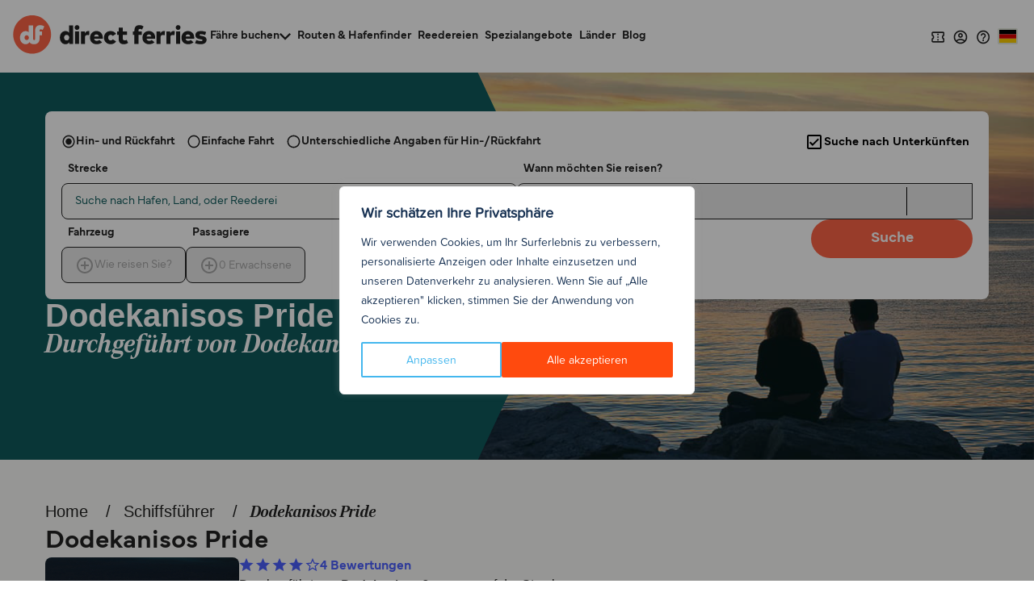

--- FILE ---
content_type: text/html; charset=utf-8
request_url: https://www.directferries.de/dodekanisos_seaways_dodekanisos_pride.htm
body_size: 78906
content:

<!DOCTYPE html>

<html lang="de">
<head>
    <meta charset="utf-8" />
    <meta name="viewport" content="width=device-width, initial-scale=1.0, maximum-scale=5, user-scalable=yes" />
    <meta http-equiv="X-UA-Compatible" content="IE=edge" />
    <meta name="revisit-after" content="7days" />
    <meta name="robots" content="index,follow" />
    <meta name="robots" content="ALL" />

    <link rel="preconnect" href="https://ssl.directferries.com" />
    <link rel="preconnect" href="https://static.directferries.co.uk" />
    
    <link rel="preload" href="https://static.directferries.co.uk/fonts/mundial-light.woff2" as="font" type="font/woff2" crossorigin />
    <link rel="preload" href="https://static.directferries.co.uk/fonts/mundial-demibold.woff2" as="font" type="font/woff2" crossorigin />
    <link rel="preload" href="https://static.directferries.co.uk/fonts/rocky-bolditalic.woff2" as="font" type="font/woff2" crossorigin />
    
    <link rel="stylesheet" href="https://fonts.googleapis.com/css?family=Material+Icons&amp;display=swap" media="print" onload="this.media='all'" crossorigin />

    <link rel="stylesheet" href="/stylesheet/main.css?v=3Gn_rIgdz_S5ad4OSCd4PjJbDyo" type="text/css" />

    <link href="/stylesheet/flag-icon.min.css?v=EtJLLPTF2ew0LIEzCOAYV0BiB-c" rel="preload" as="style" onload="this.onload=null;this.rel='stylesheet'" />
    

    <script>
        let DF_SCRIPT_BASE = "https://static.directferries.co.uk/Production/scripts"

        function dfLoadScript(src) {
            var el = document.createElement("script");
            el.src = src;
            el.async = true;
            document.body.appendChild(el)
        }

        function whenGlobalDefined(varName, fn, count) {
            let c = count > 0 ? ++count : 1
            if (typeof window[varName] === "undefined") {
                if (count > 80) { // timeout after x iterations (~4 seconds)
                    if (console && console.warn) console.warn("timeout waiting for", varName)
                    return
                }
                return setTimeout(whenGlobalDefined.bind(window, varName, fn, c), 50);
            }
            return fn()
        }

        function longWhenGlobalDefined(varName, fn, count) {
            let c = count > 0 ? ++count : 1
            if (typeof window[varName] === "undefined") {
                if (count > 300) { // timeout after x iterations (~4 seconds)
                    if (console && console.warn) console.warn("timeout waiting for", varName)
                    return
                }
                return setTimeout(whenGlobalDefined.bind(window, varName, fn, c), 100);
            }
            return fn()
        }

        function whenIsTrue(condition, fn, count) {
            let c = count > 0 ? ++count : 1
            if (!condition()) {
                if (count > 80) {
                    return
                }
                return setTimeout(whenIsTrue.bind(condition, fn, c), 50);
            }
            return fn()
        }

        var base_user_data = {
            "STDCCode": "DF10G",
            "SiteLanguage": "de-DE"
        };

        var experimentsToTrack = [];
    </script>

    <script type="text/javascript">function getElementY(n){return window.pageYOffset+document.querySelector(n).getBoundingClientRect().top}function doScrolling(n,t){var r=window.pageYOffset,u=getElementY(n),e=document.body.scrollHeight-u<window.innerHeight?document.body.scrollHeight-window.innerHeight:u,f=e-r,o=function(n){return n<.5?4*n*n*n:(n-1)*(2*n-2)*(2*n-2)+1},i;f&&window.requestAnimationFrame(function s(n){i||(i=n);var e=n-i,u=Math.min(e/t,1);u=o(u);window.scrollTo(0,r+f*u);e<t&&window.requestAnimationFrame(s)})}!function(n){function t(r){if(i[r])return i[r].exports;var u=i[r]={i:r,l:!1,exports:{}};return n[r].call(u.exports,u,u.exports,t),u.l=!0,u.exports}var i={};t.m=n;t.c=i;t.d=function(n,i,r){t.o(n,i)||Object.defineProperty(n,i,{enumerable:!0,get:r})};t.r=function(n){"undefined"!=typeof Symbol&&Symbol.toStringTag&&Object.defineProperty(n,Symbol.toStringTag,{value:"Module"});Object.defineProperty(n,"__esModule",{value:!0})};t.t=function(n,i){var r,u;if((1&i&&(n=t(n)),8&i)||4&i&&"object"==typeof n&&n&&n.__esModule)return n;if(r=Object.create(null),t.r(r),Object.defineProperty(r,"default",{enumerable:!0,value:n}),2&i&&"string"!=typeof n)for(u in n)t.d(r,u,function(t){return n[t]}.bind(null,u));return r};t.n=function(n){var i=n&&n.__esModule?function(){return n.default}:function(){return n};return t.d(i,"a",i),i};t.o=function(n,t){return Object.prototype.hasOwnProperty.call(n,t)};t.p="";t(t.s=1)}([function(n){const t=function(n){let i=function(){let t=n;return"string"==typeof n?(n=document.querySelector(n))||(console&&console.warn&&console.warn(`getEl element(${t}) not found`),{addEventListener:()=>null,removeAttribute:()=>null,style:{}}):t};return{ready:t=>{"complete"===n.readyState||"interactive"===n.readyState?setTimeout(t,1):n.addEventListener("DOMContentLoaded",t)},click:n=>{i().addEventListener("click",n)},css:(n,t)=>{i().style[n]=t},removeAttr:(n,t)=>{i().removeAttribute(t)},val:()=>i().value,width:()=>window.screen.width,on:(n,t)=>{i().addEventListener(n,t)},innerHeight:()=>parseInt(getComputedStyle(i()).height),children:()=>i().children,hasClass:n=>i().classList.contains(n),addClass:n=>(i().classList.add(n),t(i())),removeClass:n=>(i().classList.remove(n),t(i())),is:n=>i()===document.querySelector(n),load:n=>i().addEventListener("load",n),hide:()=>i().style.display="none"}};t.support={cors:0};t.ajaxFetch=n=>{fetch(n.url+"&callback=").then(t=>{t.text().then(function(t){let i;try{i=JSON.parse(t.substring(1,t.length-2))}catch(n){console.warn("error parsing fetch response:",n.message)}"function"==typeof n.success&&n.success(i)})}).catch(t=>n.error(t))};t.ajax=n=>{const i="ajax_cb_"+Math.floor(Math.random()*+new Date);window[i]=t=>{"object"==typeof t?"function"==typeof n.success&&n.success(t):"function"==typeof n.error&&n.error(t)};let t=n.url;if(t+=t.lastIndexOf("?")===-1?"?":"&",t+="callback="+i,typeof n.data=="string"||n.data instanceof String)switch(n.type){case"GET":t+="&"+n.data;break;default:t+="&"+n.data}r=document.createElement("script");r.src=t;r.async=!0;document.body.appendChild(r)};t.grep=(n,t)=>{let r=[],f=n.length,i=0;for(i;i<f;i++){var u=n[i],e=t(u,i);e&&r.push(u)}return r};n.exports=t},function(n,t,i){"use strict";function f(n,t,i){let r;return function(){let u=this,f=arguments,e=function(){r=null;i||n.apply(u,f)},o=i&&!r;clearTimeout(r);r=setTimeout(e,t);o&&n.apply(u,f)}}function u(){const n=document.getElementById("header-wrapper");n&&(n.classList="df__wrapper "+(window.innerWidth>768?"light":"dark"))}function r(n,t){if(!(window.innerWidth<=768)){const i=document.getElementById("nav");if(i){const f=i.querySelector("li.dropdown");if(f){const u=i.querySelector(".dropdown-menu");let e=parseFloat(getComputedStyle(i,null).height.replace("px",""));if(e>=t)f.classList.remove("d-none"),Array.from(document.querySelectorAll("#nav > li.nav-item:not(:last-child)")).reverse().forEach(n=>{parseFloat(getComputedStyle(i,null).height.replace("px",""))<t||u.insertBefore(n,u.querySelector(".nav-item"))});else{let o=u.querySelectorAll(".nav-item");for(;e<t&&o.length>0;)i.insertBefore(o[0],f),e=parseFloat(getComputedStyle(i,null).height.replace("px","")),o=u.querySelectorAll(".nav-item");e>t&&r(n,t);f.classList[0===u.querySelectorAll(".nav-item").length?"add":"remove"]("d-none")}}}}}function e(n,t){let i=n.classList.contains(t)?"remove":"add";return n.classList[i](t),n}i.r(t);window.$=i(0);window.addEventListener("resize",f(u,16));document.addEventListener("DOMContentLoaded",u);window.df_set_menu_class=u;document.addEventListener("DOMContentLoaded",r.bind(void 0,"#nav",40));document.addEventListener("load",r.bind(void 0,"#nav",40));window.addEventListener("resize",f(r.bind(void 0,"#nav",40),16));window.df_menu_autocollapse=r;window.addEventListener("resize",f(u,16));document.addEventListener("DOMContentLoaded",u);window.df_set_menu_class=u;document.addEventListener("DOMContentLoaded",r.bind(void 0,"#nav",40));document.addEventListener("load",r.bind(void 0,"#nav",40));window.addEventListener("resize",f(r.bind(void 0,"#nav",40),16));window.df_menu_autocollapse=r;window.addEventListener("resize",function(){let t=[document.getElementsByClassName("link-dropdowns")][0];for(var n=0;n<t.length;n++){let i=t[n],u=i.getAttribute("aria-controls"),r=document.getElementById(u);window.innerWidth>768?document.getElementsByClassName("df__navbar")[0].appendChild(r):i.parentNode.appendChild(r)}});document.addEventListener("DOMContentLoaded",function(){let i=document.getElementById("navbarDropdownMenu"),r=document.getElementById("navbarDropdownMenuExpanded"),n=[document.getElementsByClassName("link-dropdowns")][0];for(var t=0;t<n.length;t++){let u=n[t],e=u.getAttribute("aria-controls"),f=document.getElementById(e);window.innerWidth>768?document.getElementsByClassName("df__navbar")[0].appendChild(f):u.parentNode.appendChild(f);u.addEventListener("click",function(t){for(var u=0;u<n.length;u++)t.target!=n[u]&&(document.getElementById(n[u].attributes.getNamedItem("aria-controls").nodeValue).classList.remove("show"),n[u].classList.add("collapsed"));i.classList.add("collapsed");r.classList.remove("show")})}i?.addEventListener("click",function(){for(var t=0;t<n.length;t++)document.getElementById(n[t].attributes.getNamedItem("aria-controls").nodeValue).classList.remove("show"),n[t].classList.add("collapsed")})});document.addEventListener("click",function(n){let r=n.target,t=n.target,i=!1;for(;t.parentNode&&t.parentNode!==document;)t=t.parentNode,(t.classList.contains("collapse")||t.classList.contains("dropdown"))&&(i=!0);i||["ferryTicketsDropdown","routeAndPortFinderDropdown","langDropdown","langDropdownMobile"].forEach(n=>{let t=document.getElementById(n);t!==null&&t.classList.contains("show")&&(t.classList.remove("show"),r.classList.add("collapsed"))})});document.addEventListener("DOMContentLoaded",function(){document.querySelectorAll("a[aria-haspopup]").forEach(n=>{let t=n.dataset.toggle;n.removeAttribute("href");n.addEventListener("click",n=>(n.stopPropagation(),n.target.setAttribute("aria-expanded",!n.target.getAttribute("aria-expanded")),e(n.target,"collapsed"),e(document.querySelector(`.${t}-menu`),"show"),!1))});document.querySelectorAll("[aria-controls]").forEach(n=>{let t=n.getAttribute("aria-controls");n.removeAttribute("href");n.addEventListener("click",n=>(n.stopPropagation(),n.target.setAttribute("aria-expanded",!n.target.getAttribute("aria-expanded")),e(n.target,"collapsed"),e(document.getElementById(t),"show"),!1))})})}])</script>
    
    <script src="https://static.directferries.co.uk/Production/scripts/df_utm.js"></script>
    <script>whenGlobalDefined("useTrackingFromJs", () => useTrackingFromJs())</script>
    <script async src="https://static.directferries.co.uk/Production/scripts/lozad.min.js"></script>
    <script async src="https://static.directferries.co.uk/scripts/de-DE/functions.js"></script>
    



<title>Dodekanisos Seaways Dodekanisos Pride Fähre Bewertung und Schiffsführer</title>
    <meta name="description" content="Lesen Sie  unsere Dodekanisos Pride Fähre Bewertungen und erfahren Sie wie es an Bord der Dodekanisos Seaways Dodekanisos Pride Fähre ist." />



    <link rel="preload" href="https://static.directferries.co.uk/Production/scripts/dealfinder/dealfinder.min.js" as="script" />
    <link rel="preload" href="https://static.directferries.co.uk/scripts/dealfinder/mobiscroll.javascript.min.js" as="script" />

<script async type="text/javascript" src="//www.googleadservices.com/pagead/conversion_async.js"></script>

<meta property="twitter:card" content="summary" />
<meta property="twitter:title" content="Dodekanisos Seaways Dodekanisos Pride Fähre Bewertung und Schiffsführer" />
<meta property="twitter:description" content="Lesen Sie  unsere Dodekanisos Pride Fähre Bewertungen und erfahren Sie wie es an Bord der Dodekanisos Seaways Dodekanisos Pride Fähre ist." />
<meta name="twitter:url" content="https://www.directferries.de/dodekanisos_seaways_dodekanisos_pride.htm" />
<link rel="canonical" href="https://www.directferries.de/dodekanisos_seaways_dodekanisos_pride.htm" />
<link rel="image_src" href="https://static.directferries.co.uk/image/thumbnail.webp" />
<meta property="og:image" content="https://static.directferries.co.uk/image/thumbnail.webp" />



<link rel="apple-touch-icon-precomposed" sizes="144x144" href=https://static.directferries.co.uk/image/ios/144-icon.png />
<link rel="apple-touch-icon-precomposed" sizes="114x114" href=https://static.directferries.co.uk/image/ios/144-icon.png />
<link rel="apple-touch-icon-precomposed" sizes="72x72" href=https://static.directferries.co.uk/image/ios/72-icon.png />
<link rel="apple-touch-icon-precomposed" href=https://static.directferries.co.uk/image/ios/57-icon.png />


<link rel="shortcut icon" href="https://static.directferries.co.uk/image/brand/favicon-rebrand.ico" type="image/x-icon" />

<script>
    dataLayer = [{ 'pageCategory': 'ShipInd', 'travel_pagetype': 'ShipInd' }];
    //Copied the same code from DFTemplates
    var regionalDates = "";
    try {
        regionalDates = JSON.parse("{" + "".replace(/'/g, '"') + "}");
    } catch (e) {
        regionalDates = {
            closeText: "Done",
            prevText: "Prev",
            nextText: "Next",
            currentText: "Today",
            monthNames: ["January", "February", "March", "April", "May", "June", "July", "August", "September", "October", "November", "December"],
            monthNamesShort: ["Jan", "Feb", "Mar", "Apr", "May", "Jun", "Jul", "Aug", "Sep", "Oct", "Nov", "Dec"],
            dayNames: ["Sunday", "Monday", "Tuesday", "Wednesday", "Thursday", "Friday", "Saturday"],
            dayNamesShort: ["Sun", "Mon", "Tue", "Wed", "Thu", "Fri", "Sat"],
            dayNamesMin: ["Su", "Mo", "Tu", "We", "Th", "Fr", "Sa"],
            weekHeader: "Wk",
            firstDay: 0,
            isRTL: !1,
            showMonthAfterYear: !1,
            yearSuffix: ""
        };
        try {
            if (typeof ga === 'function') {
                var msg = '' + e.name + " - Message: " + e.message + " - URL: " + window.location.href;
                ga('send', 'event', 'Landing pages - Regional Date JSON error Type: ' + msg);
            }
        } catch (e) { }
    }
</script>
<!-- Google Tag Manager -->
<script>
    (function (w, d, s, l, i) {
        w[l] = w[l] || []; w[l].push({
            'gtm.start':
                new Date().getTime(), event: 'gtm.js'
        }); var f = d.getElementsByTagName(s)[0],
            j = d.createElement(s), dl = l != 'dataLayer' ? '&l=' + l : ''; j.async = true; j.src =
                'https://www.googletagmanager.com/gtm.js?id=' + i + dl; f.parentNode.insertBefore(j, f);
    })(window, document, 'script', 'dataLayer', 'GTM-NB3MKWX');
</script>
<!-- End Google Tag Manager -->
        <script>
            /*Google Analytics*/
            (function (i, s, o, g, r, a, m) {
                i['GoogleAnalyticsObject'] = r; i[r] = i[r] || function () {
                    (i[r].q = i[r].q || []).push(arguments)
                }, i[r].l = 1 * new Date(); a = s.createElement(o),
                    m = s.getElementsByTagName(o)[0]; a.async = 1; a.src = g; m.parentNode.insertBefore(a, m)
            })(window, document, 'script', 'https://www.google-analytics.com/analytics.js', 'ga');
            if (typeof (ga) == 'function') {
                ga('create', '', 'auto', { 'allowLinker': true });
                ga('require', 'linker');
                ga('linker:autoLink', ['directferries.com'], false, true);
                ga('send', 'pageview');
            }
        </script>

            <link rel="alternate" hreflang="de-AT" href="https://www.directferries.at/dodekanisos_seaways_dodekanisos_pride.htm">
            <link rel="alternate" hreflang="de-DE" href="https://www.directferries.de/dodekanisos_seaways_dodekanisos_pride.htm">
            <link rel="alternate" hreflang="de-CH" href="https://de.directferries.ch/dodekanisos_seaways_dodekanisos_pride.htm">


<script async type="text/javascript">
    const pageLoadStart = Date.now();
</script>


<script>
    
    function whenGlobalDefined(varName, fn, count) {
        let c = count > 0 ? ++count : 1
        if (typeof window[varName] === "undefined") {
            if (count > 80) { // timeout after x iterations (~4 seconds)
                if (console && console.warn) console.warn("timeout waiting for", varName)
                return
            }
            return setTimeout(whenGlobalDefined.bind(window, varName, fn, c), 50);
        }
        return fn()
    }

    function longWhenGlobalDefined(varName, fn, count) {
        let c = count > 0 ? ++count : 1
        if (typeof window[varName] === "undefined") {
            if (count > 300) { // timeout after x iterations (~4 seconds)
                if (console && console.warn) console.warn("timeout waiting for", varName)
                return
            }
            return setTimeout(whenGlobalDefined.bind(window, varName, fn, c), 100);
        }
        return fn()
    }

    const normalizeEnvironment = (env) => {
        if (env === "Development") return "dev";
        if (env === "Staging") return "stag";
        if (env === "Production") return "prod";

        return env;
    }

    //The DataDog initialization code is injected through GTM
    longWhenGlobalDefined("DD_LOGS", () => window.DD_LOGS.onReady(function () {
        window.DD_LOGS.setGlobalContextProperty('service', 'landing-pages')
        window.DD_LOGS.setGlobalContextProperty('env', normalizeEnvironment('Production'))
        window.DD_LOGS.setGlobalContextProperty('ui_trace_id', '97f59293-2b59-4229-9a51-cd3538ea6f14')
        window.DD_LOGS.setGlobalContextProperty('version', '2.199.0&#x2B;9a9ac87c187e5bcdfcd2099df7b24b663f71336e')
        window.DD_LOGS.setGlobalContextProperty('isDynamic', 'true')
        window.DD_LOGS.setGlobalContextProperty('dfusrpid', '96239916-a0dc-47b8-ba8b-e0319fed2bf1')
        window.DD_LOGS.setGlobalContextProperty('dfsession', '')

        window.DD_LOGS.logger.info(`Page view: ${window.location}`,
            {
                eventType: 'PageView',
                culture: 'de-DE',
                template: 'ShipInd'
            })
    }))


</script>
</head>
<body id="ShipInd" class="">
    <!-- LPV=2.199.0+9a9ac87c187e5bcdfcd2099df7b24b663f71336e -->
        <script type="text/javascript" src="/javascript/basedata.js?v=8_V0BVQ5iGhX0XUuX98adAJFVf0"></script>
    

<!--JAVASCRIPT_START-->
<script type="text/javascript" src="https://code.jquery.com/jquery-3.7.1.min.js" integrity="sha384-1H217gwSVyLSIfaLxHbE7dRb3v4mYCKbpQvzx0cegeju1MVsGrX5xXxAvs/HgeFs" crossorigin="anonymous"></script>
<script src="https://code.jquery.com/jquery-migrate-3.4.1.js" integrity="sha384-cG5RCHYtwmrSoNV1o0el92fuszs0g3Q7LmgwVE5f6u2Yn/LWDcUeEsDdmAhV0D3e" crossorigin="anonymous"></script>
<!--JAVASCRIPT_END-->





<header id="global-navigation" class="solid" aria-label="Site Header">
    <div class="wrapper">
        <div class="nav-logo-group">
            <div class="logo">
                <a href="/" aria-label="Back to Direct Ferries homepage">
<svg class="df-logo-dark" viewBox="0 0 294 58" fill="none" xmlns="http://www.w3.org/2000/svg">
    <g class="text">
        <path d="M85.1237 26.1249L84.3674 25.3686C83.1384 24.1396 81.5997 23.5427 79.6626 23.5427C74.8247 23.5427 71.176 27.7771 71.176 33.3923C71.176 39.0075 74.8158 43.2816 79.643 43.2816C81.7263 43.2816 83.4098 42.58 84.6467 41.1969L85.4198 40.3322V42.7683H91.2704V15.1761H85.1232L85.1237 26.1249ZM81.4605 37.6286C79.1894 37.6286 77.541 35.8554 77.541 33.4124C77.541 30.9694 79.1894 29.1962 81.4605 29.1962C83.7316 29.1962 85.3806 30.9694 85.3806 33.4124C85.3806 35.8554 83.7321 37.6286 81.4605 37.6286Z"
              fill="#212121" />
        <path d="M97.1929 14.668C95.1815 14.668 93.606 16.2436 93.606 18.255C93.606 20.2664 95.1815 21.8424 97.1929 21.8424C99.2043 21.8424 100.78 20.2668 100.78 18.255C100.78 16.2431 99.2043 14.668 97.1929 14.668Z"
              fill="#212121" />
        <path d="M100.286 24.0765H94.1389V42.7682H100.286V24.0765Z" fill="#212121" />
        <path d="M109.805 25.8436L108.986 27.153V24.0765H103.155V42.7682H109.322V32.721C109.322 30.5087 110.495 29.4334 112.906 29.4334C113.88 29.4334 114.859 29.6053 115.576 29.7712L115.919 23.6599C115.57 23.601 115.105 23.5431 114.624 23.5431C112.317 23.5431 110.786 24.2741 109.805 25.8436Z"
              fill="#212121" />
        <path d="M126.671 23.5431C120.942 23.5431 116.94 27.6747 116.94 33.5903C116.94 39.5059 120.962 43.282 126.948 43.282C130.306 43.282 133.206 42.246 135.148 40.3602L130.992 36.8858C129.931 37.7995 128.59 38.3203 127.284 38.3203C125.204 38.3203 123.879 37.4165 123.343 35.6339L123.172 35.0641H136.164C136.21 34.6128 136.244 33.9229 136.244 33.4133C136.225 27.5098 132.378 23.5431 126.671 23.5431ZM123.192 31.7017L123.362 31.1323C123.871 29.4283 124.998 28.5641 126.711 28.5641C128.424 28.5641 129.521 29.4232 130.094 31.1174L130.291 31.7017H123.192Z"
              fill="#212121" />
        <path d="M148.087 37.6286C145.543 37.6286 144.385 35.443 144.385 33.4124C144.385 31.3819 145.677 29.1962 148.146 29.1962C149.516 29.1962 150.569 29.732 151.445 30.8783L156.469 27.7122C154.51 24.9833 151.691 23.5422 148.305 23.5422C142.285 23.5422 138.08 27.6005 138.08 33.4115C138.08 39.2224 142.285 43.2812 148.305 43.2812C151.714 43.2812 154.539 41.8532 156.49 39.1481L151.441 35.9264C150.554 37.0709 149.455 37.6277 148.088 37.6277L148.087 37.6286Z"
              fill="#212121" />
        <path d="M169.649 37.6286C167.64 37.6286 166.579 36.5192 166.579 34.4199V29.3938H172.94V24.0761H166.579V18.4656H160.431V24.0761H158.037V29.3938H160.431V35.5065C160.431 39.0537 161.715 43.2816 167.831 43.2816C170.989 43.2816 172.796 42.5239 174.628 41.294L172.485 36.6985C171.552 37.2016 170.578 37.6286 169.649 37.6286Z"
              fill="#212121" />
        <path d="M206.171 23.5431C200.441 23.5431 196.44 27.6747 196.44 33.5903C196.44 39.5059 200.462 43.282 206.448 43.282C209.805 43.282 212.706 42.246 214.648 40.3602L210.492 36.8858C209.431 37.7995 208.09 38.3203 206.784 38.3203C204.704 38.3203 203.378 37.4165 202.843 35.6339L202.672 35.0641H215.663C215.71 34.6124 215.744 33.9224 215.744 33.4133C215.725 27.5098 211.878 23.5431 206.171 23.5431ZM202.692 31.7017L202.863 31.1319C203.371 29.4278 204.498 28.5641 206.21 28.5641C207.923 28.5641 209.022 29.4232 209.593 31.1174L209.791 31.7017H202.692Z"
              fill="#212121" />
        <path d="M224.425 25.8436L223.606 27.153V24.0765H217.775V42.7682H223.942V32.721C223.942 30.5087 225.115 29.4334 227.526 29.4334C228.5 29.4334 229.479 29.6053 230.196 29.7712L230.539 23.6599C230.19 23.601 229.726 23.5431 229.245 23.5431C226.937 23.5431 225.406 24.2741 224.425 25.8436Z"
              fill="#212121" />
        <path d="M239.264 25.8436L238.446 27.153V24.0765H232.615V42.7682H238.782V32.721C238.782 30.5087 239.954 29.4334 242.365 29.4334C243.34 29.4334 244.318 29.6053 245.035 29.7712L245.379 23.6599C245.03 23.601 244.565 23.5431 244.084 23.5431C241.777 23.5431 240.245 24.2741 239.264 25.8436Z"
              fill="#212121" />
        <path d="M250.513 14.668C248.501 14.668 246.926 16.2436 246.926 18.255C246.926 20.2664 248.501 21.8424 250.513 21.8424C252.524 21.8424 254.1 20.2668 254.1 18.255C254.1 16.2431 252.525 14.668 250.513 14.668Z"
              fill="#212121" />
        <path d="M253.587 24.0765H247.44V42.7682H253.587V24.0765Z" fill="#212121" />
        <path d="M265.366 23.5431C259.637 23.5431 255.635 27.6747 255.635 33.5903C255.635 39.5059 259.657 43.282 265.643 43.282C269 43.282 271.901 42.246 273.843 40.3602L269.687 36.8858C268.626 37.7995 267.285 38.3203 265.979 38.3203C263.899 38.3203 262.573 37.4165 262.038 35.6339L261.867 35.0641H274.859C274.905 34.6124 274.939 33.9224 274.939 33.4133C274.92 27.5098 271.073 23.5431 265.366 23.5431ZM261.887 31.7017L262.057 31.1323C262.566 29.4283 263.693 28.5641 265.405 28.5641C267.118 28.5641 268.217 29.4232 268.788 31.1174L268.986 31.7017H261.887Z"
              fill="#212121" />
        <path d="M287.754 31.0834L286.569 30.8858C286.256 30.8339 285.958 30.79 285.678 30.7485L285.656 30.7452C284.215 30.5336 283.077 30.3664 283.077 29.4018C283.077 28.2279 284.524 28.2279 285.219 28.2279C286.829 28.2279 289.23 28.7277 291.53 29.5382L292.946 24.9076C289.55 23.8127 287.932 23.5427 284.883 23.5427C279.615 23.5427 276.713 25.7569 276.713 29.7773C276.713 33.1345 278.76 34.9492 283.351 35.6611L284.188 35.7901C286.516 36.1497 287.479 36.2987 287.479 37.304C287.479 38.5764 285.868 38.5764 285.002 38.5764C282.556 38.5764 280.246 38.0374 278.135 36.9737L276.216 41.6533C278.157 42.6749 281.404 43.2812 284.963 43.2812C290.469 43.2812 293.627 40.8648 293.627 36.6519C293.627 33.603 291.651 31.7294 287.755 31.0829L287.754 31.0834Z"
              fill="#212121" />
        <path d="M198.04 16.6625C196.246 15.3195 194.181 14.6926 191.557 14.6926C186.879 14.6926 184.197 17.6705 184.197 22.863V24.0765H181.803V29.3942H184.197V42.7682H190.344V29.3942H195.323V24.0765H190.344V23.0409C190.344 21.2276 191.09 20.3461 192.624 20.3461C193.727 20.3461 194.49 20.639 195.267 21.009C195.267 21.009 195.629 21.1963 195.777 21.2794L195.866 21.3271L197.964 16.8283L198.04 16.6625Z"
              fill="#212121" />
        <path d="M174.629 41.2969L174.629 41.2931C174.629 41.2931 174.628 41.2936 174.628 41.294L174.629 41.2969Z"
              fill="#212121" />
    </g>
    <path class="circle"
          d="M29.1154 57.4553C44.9812 57.4553 57.843 44.5935 57.843 28.7277C57.843 12.8618 44.9812 0 29.1154 0C13.2495 0 0.387695 12.8618 0.387695 28.7277C0.387695 44.5935 13.2495 57.4553 29.1154 57.4553Z"
          fill="#FC6446" />
    <path class="circle"
          d="M20.8931 29.8623C18.9733 29.8623 17.5803 31.3678 17.5803 33.4572C17.5803 35.5466 18.9733 37.0522 20.8931 37.0522C22.813 37.0522 24.2054 35.5466 24.2054 33.4572C24.2054 31.3678 22.8125 29.8623 20.8931 29.8623Z"
          fill="#FC6446" />
    <path class="df-icon-text"
          d="M41.1174 14.7194C36.7887 14.7194 33.6833 17.3731 33.6833 22.9252L33.688 34.9338C33.688 36.1675 33.318 36.8093 32.5487 37.0097C32.2156 37.0942 31.9082 37.0359 31.7873 37.0055C31.0277 36.8009 30.662 36.1595 30.662 34.9338V15.2005H23.9612V25.4957C22.8508 24.3854 21.3262 23.6324 19.1807 23.6324C14.1742 23.6324 10.6736 28.0555 10.6736 33.4386C10.6736 38.8216 14.1746 43.2821 19.162 43.2821C23.6543 43.2821 25.1168 40.0446 25.1168 40.0446C26.705 43.3447 31.2076 43.2821 32.3338 43.2821C33.6982 43.2821 40.3887 42.8477 40.3887 35.0413V29.9899H44.1341V24.0799H40.3836V23.0948C40.3836 21.5701 40.9483 20.9493 42.1339 20.9493C43.6114 20.9563 44.8492 21.707 45.1342 21.8849L47.5571 16.6887C46.0983 15.591 44.1266 14.7194 41.1174 14.7194ZM20.8931 37.0522C18.9733 37.0522 17.5803 35.5466 17.5803 33.4572C17.5803 31.3678 18.9733 29.8623 20.8931 29.8623C22.8125 29.8623 24.2054 31.3678 24.2054 33.4572C24.2054 35.5466 22.813 37.0522 20.8931 37.0522Z"
          fill="white" />
</svg>
                </a>
            </div>
            <nav id="site-nav" aria-label="Main Navigation">
                <ul>
                    <li data-testid="ferryTickets" class="has-dropdown" data-cat="ferry-tickets">
                        <button aria-expanded="false" aria-controls="ferry-tickets">
                            <span>Fähre buchen</span>
                            <svg class="icon-nav-arrow-down" viewBox="0 0 14 9" fill="none" xmlns="http://www.w3.org/2000/svg">
                                <path d="M12.355 0L7 5.34333L1.645 0L0 1.645L7 8.645L14 1.645L12.355 0Z" />
                            </svg>
                        </button>
                        <div class="dropdown">
                            <ul id="ferry-tickets" aria-hidden="true">
                                <li data-testid="ferriesFerryType">
                                    <a href="/">
                                        <svg class="ferry" viewBox="0 0 24 25" fill="none" xmlns="http://www.w3.org/2000/svg">
                                            <path d="M12.9101 4.31818V5.22727H11.0919V4.31818H12.9101ZM12.001 10.7818L16.8919 12.3909L19.0646 13.1L18.0464 16.7091C17.5555 16.4364 17.1919 16.0636 17.0101 15.8545L15.6374 14.2818L14.2646 15.8455C13.9555 16.2091 13.101 17.0455 12.001 17.0455C10.901 17.0455 10.0464 16.2091 9.73735 15.8455L8.36462 14.2818L6.9919 15.8455C6.81008 16.0545 6.44644 16.4182 5.95553 16.6909L4.92826 13.0909L7.11008 12.3727L12.001 10.7818ZM14.7283 2.5H9.27371V5.22727H6.54644C5.54644 5.22727 4.72826 6.04545 4.72826 7.04545V11.2455L3.55553 11.6273C3.31917 11.7 3.11917 11.8636 3.01008 12.0818C2.90099 12.3 2.87371 12.5545 2.95553 12.7909L4.6828 18.8636H4.72826C6.1828 18.8636 7.47371 18.0636 8.36462 17.0455C9.25553 18.0636 10.5464 18.8636 12.001 18.8636C13.4555 18.8636 14.7464 18.0636 15.6374 17.0455C16.5283 18.0636 17.8192 18.8636 19.2737 18.8636H19.3192L21.0373 12.7909C21.1101 12.5545 21.0919 12.3 20.9828 12.0818C20.8737 11.8636 20.6737 11.7 20.4373 11.6273L19.2737 11.2455V7.04545C19.2737 6.04545 18.4555 5.22727 17.4555 5.22727H14.7283V2.5ZM6.54644 10.6545V7.04545H17.4555V10.6545L12.001 8.86364L6.54644 10.6545ZM15.6374 19.4818C14.5283 20.2545 13.2646 20.6455 12.001 20.6455C10.7373 20.6455 9.47371 20.2545 8.36462 19.4818C7.25553 20.2545 5.9919 20.6818 4.72826 20.6818H2.91008V22.5H4.72826C5.9828 22.5 7.21917 22.1818 8.36462 21.6C9.51008 22.1818 10.7555 22.4818 12.001 22.4818C13.2464 22.4818 14.4919 22.1909 15.6374 21.6C16.7828 22.1909 18.0192 22.5 19.2737 22.5H21.0919V20.6818H19.2737C18.0101 20.6818 16.7464 20.2545 15.6374 19.4818Z" fill="#212121" />
                                        </svg>
                                        <span><translation>Fähren</translation></span>
                                    </a>
                                </li>
                                <li data-testid="trainAndFerryFerryType" style="display: none;">
                                    <a href="">
                                        <svg viewBox="0 0 20 20" fill="none"
                                             xmlns="http://www.w3.org/2000/svg">
                                            <path d="M2.98242 13.5088V5.17543C2.98242 4.57601 3.12131 4.05335 3.39909 3.60745C3.67687 3.16154 4.1045 2.79604 4.68198 2.51095C5.25947 2.22587 5.99046 2.01388 6.87497 1.87499C7.75947 1.7361 8.80114 1.66666 9.99997 1.66666C11.2573 1.66666 12.3282 1.73245 13.2127 1.86402C14.0972 1.9956 14.8209 2.20394 15.3837 2.48902C15.9466 2.77411 16.3596 3.13595 16.6228 3.57455C16.8859 4.01315 17.0175 4.54677 17.0175 5.17543V13.5088C17.0175 14.3713 16.7215 15.0987 16.1294 15.6908C15.5372 16.2829 14.8099 16.5789 13.9473 16.5789L15.2631 17.8947V18.3333H13.728L11.9736 16.5789H8.02628L6.2719 18.3333H4.73681V17.8947L6.0526 16.5789C5.19002 16.5789 4.46269 16.2829 3.87058 15.6908C3.27847 15.0987 2.98242 14.3713 2.98242 13.5088ZM9.99997 2.98245C8.24558 2.98245 6.98096 3.09575 6.20611 3.32236C5.43125 3.54897 4.8757 3.87426 4.53944 4.29824H15.5263C15.2631 3.9035 14.7039 3.58552 13.8487 3.34429C12.9934 3.10306 11.7105 2.98245 9.99997 2.98245ZM4.29821 9.01315H9.42979V5.61403H4.29821V9.01315ZM13.9473 10.3289H4.29821H15.7017H13.9473ZM10.7456 9.01315H15.7017V5.61403H10.7456V9.01315ZM6.82014 14.057C7.1564 14.057 7.44149 13.94 7.6754 13.7061C7.90932 13.4722 8.02628 13.1871 8.02628 12.8509C8.02628 12.5146 7.90932 12.2295 7.6754 11.9956C7.44149 11.7617 7.1564 11.6447 6.82014 11.6447C6.48388 11.6447 6.1988 11.7617 5.96488 11.9956C5.73096 12.2295 5.614 12.5146 5.614 12.8509C5.614 13.1871 5.73096 13.4722 5.96488 13.7061C6.1988 13.94 6.48388 14.057 6.82014 14.057ZM13.1798 14.057C13.516 14.057 13.8011 13.94 14.0351 13.7061C14.269 13.4722 14.3859 13.1871 14.3859 12.8509C14.3859 12.5146 14.269 12.2295 14.0351 11.9956C13.8011 11.7617 13.516 11.6447 13.1798 11.6447C12.8435 11.6447 12.5584 11.7617 12.3245 11.9956C12.0906 12.2295 11.9736 12.5146 11.9736 12.8509C11.9736 13.1871 12.0906 13.4722 12.3245 13.7061C12.5584 13.94 12.8435 14.057 13.1798 14.057ZM6.0526 15.3728H13.9473C14.4444 15.3728 14.8611 15.19 15.1973 14.8246C15.5336 14.4591 15.7017 14.0205 15.7017 13.5088V10.3289H4.29821V13.5088C4.29821 14.0205 4.46634 14.4591 4.8026 14.8246C5.13885 15.19 5.55552 15.3728 6.0526 15.3728ZM9.99997 4.29824H15.5263H4.53944H9.99997Z" />
                                        </svg>
                                        <span>Train and Ferry</span>
                                    </a>
                                </li>
                                <li data-testid="miniCruiseFerryType" style="">
                                    <a href="/mini_kreuzfahrt.htm">
                                        <svg viewBox="0 0 20 20" fill="none" xmlns="http://www.w3.org/2000/svg">
                                            <path d="M1.66663 16.4583V14.7917C2.1944 14.7917 2.58329 14.6528 2.83329 14.375C3.08329 14.0972 3.61802 13.9583 4.43746 13.9583C5.24302 13.9583 5.78468 14.0972 6.06246 14.375C6.34024 14.6528 6.72218 14.7917 7.20829 14.7917C7.73607 14.7917 8.12843 14.6528 8.38538 14.375C8.64232 14.0972 9.18052 13.9583 9.99996 13.9583C10.8194 13.9583 11.3576 14.0972 11.6145 14.375C11.8715 14.6528 12.2638 14.7917 12.7916 14.7917C13.2777 14.7917 13.6597 14.6528 13.9375 14.375C14.2152 14.0972 14.7569 13.9583 15.5625 13.9583C16.3819 13.9583 16.9166 14.0972 17.1666 14.375C17.4166 14.6528 17.8055 14.7917 18.3333 14.7917V16.4583C17.5416 16.4583 17 16.3194 16.7083 16.0417C16.4166 15.7639 16.0277 15.625 15.5416 15.625C15.0416 15.625 14.6527 15.7639 14.375 16.0417C14.0972 16.3194 13.5625 16.4583 12.7708 16.4583C11.9513 16.4583 11.4166 16.3194 11.1666 16.0417C10.9166 15.7639 10.5277 15.625 9.99996 15.625C9.47218 15.625 9.08329 15.7639 8.83329 16.0417C8.58329 16.3194 8.04857 16.4583 7.22913 16.4583C6.43746 16.4583 5.90274 16.3194 5.62496 16.0417C5.34718 15.7639 4.95829 15.625 4.45829 15.625C3.97218 15.625 3.58329 15.7639 3.29163 16.0417C2.99996 16.3194 2.45829 16.4583 1.66663 16.4583ZM4.79163 13.125C4.45829 13.125 4.13885 13.0625 3.83329 12.9375C3.52774 12.8125 3.2569 12.6319 3.02079 12.3958L1.87496 11.25L3.04163 10.0833L4.18746 11.2083C4.27079 11.2917 4.36454 11.3542 4.46871 11.3958C4.57288 11.4375 4.68052 11.4583 4.79163 11.4583H5.83329V8.64582L4.72913 9.45832L3.74996 8.12499L9.99996 3.54166L16.25 8.12499L15.2708 9.47916L14.1666 8.66666V11.4583H15.2083C15.3194 11.4583 15.427 11.4375 15.5312 11.3958C15.6354 11.3542 15.7291 11.2917 15.8125 11.2083L16.9583 10.0833L18.125 11.25L16.9791 12.3958C16.743 12.6319 16.4722 12.8125 16.1666 12.9375C15.8611 13.0625 15.5416 13.125 15.2083 13.125H4.79163ZM7.49996 11.4583H9.16663V9.79166H10.8333V11.4583H12.5V7.43749L9.99996 5.60416L7.49996 7.43749V11.4583Z" />
                                        </svg>
                                        <span>Minikreuzfahrt</span>
                                    </a>
                                </li>
                                <li data-testid="freightFerryType" style="">
                                    <a href="/fracht.htm">
                                        <svg viewBox="0 0 20 20" fill="none" xmlns="http://www.w3.org/2000/svg">
                                            <path d="M17.4995 13.7499C17.4995 14.0568 17.3308 14.3388 17.0604 14.484L10.4716 18.1863C10.1877 18.3823 9.81217 18.3823 9.52831 18.1863L2.93951 14.484C2.6691 14.3388 2.50037 14.0568 2.50037 13.7499V6.25029C2.50037 5.94338 2.6691 5.66133 2.93951 5.51616L9.52831 1.81387C9.8121 1.61759 10.1878 1.61759 10.4716 1.81387L17.0604 5.51616C17.3308 5.66133 17.4995 5.94338 17.4995 6.25029V13.7499ZM9.99995 3.45878L8.4217 4.34706L13.3206 7.17524L14.9655 6.25029L10.0008 3.45878H9.99995ZM5.03522 6.25029L10.0016 9.0418L11.6324 8.12519L6.73263 5.29618L5.03522 6.25029ZM4.16694 13.2624L9.16666 16.0722V10.4834L4.16694 7.67438V13.2624ZM15.833 13.2624V7.67438L10.8332 10.4842V16.0731L15.833 13.2624Z" />
                                        </svg>
                                        <span>Fracht</span>
                                    </a>
                                </li>
                                <li data-testid="accommodationFerryType" style="">
                                    <a href="/unterkuenfte.htm">
                                        <svg viewBox="0 0 20 20" fill="none" xmlns="http://www.w3.org/2000/svg">
                                            <path d="M6.21208 11.5152C7.46966 11.5152 8.48481 10.5 8.48481 9.24243C8.48481 7.98486 7.46966 6.9697 6.21208 6.9697C4.95451 6.9697 3.93935 7.98486 3.93935 9.24243C3.93935 10.5 4.95451 11.5152 6.21208 11.5152ZM6.21208 8.48486C6.62875 8.48486 6.96966 8.82576 6.96966 9.24243C6.96966 9.6591 6.62875 10 6.21208 10C5.79541 10 5.45451 9.6591 5.45451 9.24243C5.45451 8.82576 5.79541 8.48486 6.21208 8.48486ZM15.303 6.21213H9.24238V12.2727H3.18178V6.21213H1.66663V13.7879H18.3333V9.24243C18.3333 7.56819 16.9772 6.21213 15.303 6.21213ZM16.8181 12.2727H10.7575V7.72728H15.303C16.1363 7.72728 16.8181 8.4091 16.8181 9.24243V12.2727Z" />
                                        </svg>
                                        <span>Unterkünfte</span>
                                    </a>
                                </li>
                            </ul>
                        </div>
                    </li>

                        <li style="" id="routePortFinder" data-testid="routePortFinder" data-cat="route-port-finder">
                            <a href="/strecken.htm" class="nav-link">Routen & Hafenfinder</a>
                        </li>

                    <li style="" id="ferryCompanies" data-testid="ferryCompanies" data-cat="operators">
                        <a href="/reedereien.htm" class="nav-link">Reedereien</a>
                    </li>
                    <li style="" id="specialOffers" data-testid="specialOffers" data-cat="special-offers">
                        <a href="/sonderangebote.htm" class="nav-link">Spezialangebote</a>
                    </li>
                    <li style="" id="destinations" data-testid="destinations" data-cat="countries">
                        <a href="/reisefuehrer.htm" class="nav-link">Länder</a>
                    </li>
                    <li style="" id="destinations" data-testid="blog" data-cat="blog">
                        <a href="/blog" class="nav-link">Blog</a>
                    </li>
                </ul>
            </nav>
        </div>
        <div class="user-action-links">
            <nav id="user-actions" aria-label="User Actions">
                <ul>

                    <li data-cat="my-booking">
                        <a href="/meinkonto.htm" aria-label="My Booking">
                            <svg viewBox="0 0 21 20" fill="none" xmlns="http://www.w3.org/2000/svg">
                                <path d="M19.0021 8.33325V4.99992C19.0021 4.07492 18.2521 3.33325 17.3355 3.33325H4.00212C3.08545 3.33325 2.34378 4.07492 2.34378 4.99992V8.33325C3.26045 8.33325 4.00212 9.08325 4.00212 9.99992C4.00212 10.9166 3.26045 11.6666 2.33545 11.6666V14.9999C2.33545 15.9166 3.08545 16.6666 4.00212 16.6666H17.3355C18.2521 16.6666 19.0021 15.9166 19.0021 14.9999V11.6666C18.0855 11.6666 17.3355 10.9166 17.3355 9.99992C17.3355 9.08325 18.0855 8.33325 19.0021 8.33325ZM17.3355 7.11659C16.3438 7.69159 15.6688 8.77492 15.6688 9.99992C15.6688 11.2249 16.3438 12.3083 17.3355 12.8833V14.9999H4.00212V12.8833C4.99378 12.3083 5.66878 11.2249 5.66878 9.99992C5.66878 8.76659 5.00212 7.69159 4.01045 7.11659L4.00212 4.99992H17.3355V7.11659ZM9.83545 12.4999H11.5021V14.1666H9.83545V12.4999ZM9.83545 9.16658H11.5021V10.8333H9.83545V9.16658ZM9.83545 5.83325H11.5021V7.49992H9.83545V5.83325Z" fill="#212121" />
                            </svg>
                            <span>Meine Buchung verwalten</span>
                        </a>
                    </li>
                    <li data-cat="login">
                        <a href="/meinkonto.htm" aria-label="Login">
                            <svg viewBox="0 0 24 24" fill="none" xmlns="http://www.w3.org/2000/svg">
                                <path d="M12 2C6.48 2 2 6.48 2 12C2 17.52 6.48 22 12 22C17.52 22 22 17.52 22 12C22 6.48 17.52 2 12 2ZM7.07 18.28C7.5 17.38 10.12 16.5 12 16.5C13.88 16.5 16.51 17.38 16.93 18.28C15.57 19.36 13.86 20 12 20C10.14 20 8.43 19.36 7.07 18.28ZM18.36 16.83C16.93 15.09 13.46 14.5 12 14.5C10.54 14.5 7.07 15.09 5.64 16.83C4.62 15.49 4 13.82 4 12C4 7.59 7.59 4 12 4C16.41 4 20 7.59 20 12C20 13.82 19.38 15.49 18.36 16.83ZM12 6C10.06 6 8.5 7.56 8.5 9.5C8.5 11.44 10.06 13 12 13C13.94 13 15.5 11.44 15.5 9.5C15.5 7.56 13.94 6 12 6ZM12 11C11.17 11 10.5 10.33 10.5 9.5C10.5 8.67 11.17 8 12 8C12.83 8 13.5 8.67 13.5 9.5C13.5 10.33 12.83 11 12 11Z" fill="#212121" />
                            </svg>
                            <span>Mein Konto</span>
                        </a>
                    </li>
                    <li data-cat="support">
                        <a href="/kundenservice.htm" style="">
                            <svg class="icon-support" viewBox="0 0 21 20" fill="none" xmlns="http://www.w3.org/2000/svg">
                                <path d="M9.83537 15H11.502V13.3333H9.83537V15ZM10.6687 1.66666C6.06871 1.66666 2.33537 5.4 2.33537 10C2.33537 14.6 6.06871 18.3333 10.6687 18.3333C15.2687 18.3333 19.002 14.6 19.002 10C19.002 5.4 15.2687 1.66666 10.6687 1.66666ZM10.6687 16.6667C6.99371 16.6667 4.00204 13.675 4.00204 10C4.00204 6.325 6.99371 3.33333 10.6687 3.33333C14.3437 3.33333 17.3354 6.325 17.3354 10C17.3354 13.675 14.3437 16.6667 10.6687 16.6667ZM10.6687 5C8.82704 5 7.33537 6.49166 7.33537 8.33333H9.00204C9.00204 7.41666 9.75204 6.66666 10.6687 6.66666C11.5854 6.66666 12.3354 7.41666 12.3354 8.33333C12.3354 10 9.83537 9.79166 9.83537 12.5H11.502C11.502 10.625 14.002 10.4167 14.002 8.33333C14.002 6.49166 12.5104 5 10.6687 5Z" fill="#212121" />
                            </svg>
                            <span>Kundenservice</span>
                        </a>
                    </li>
                    <li class="has-dropdown" data-cat="language">
                        <button aria-expanded="false" aria-controls="countriesList" title="Choose a Language">
                            <span class="flag">
                                <img loading="lazy" src="https://static.directferries.co.uk/images/flags/4x3/de.svg" width="200" height="150" alt="Sprache">
                            </span>
                            <span>Deutschland</span>
                        </button>

<div class="country-dropdown">
    <div>
        <div class="wrapper">
            <ul id="langDropdownMobile" aria-hidden="true">
                    <li>
                        <a href="https://www.directferries.at">
                            <span class="flag">
                                <img loading="lazy" src="https://static.directferries.co.uk/images/flags/4x3/at.svg" width="200" height="150" alt="Sprache">
                            </span>
                            <span>Österreich (DE)</span>
                        </a>
                    </li>
                    <li>
                        <a href="https://de.directferries.ch">
                            <span class="flag">
                                <img loading="lazy" src="https://static.directferries.co.uk/images/flags/4x3/ch.svg" width="200" height="150" alt="Sprache">
                            </span>
                            <span>Schweiz (DE)</span>
                        </a>
                    </li>
                    <li>
                        <a href="https://www.directferries.com">
                            <span class="flag">
                                <img loading="lazy" src="https://static.directferries.co.uk/images/flags/4x3/us.svg" width="200" height="150" alt="Sprache">
                            </span>
                            <span>United States</span>
                        </a>
                    </li>
                    <li>
                        <a href="https://fr.directferries.ch">
                            <span class="flag">
                                <img loading="lazy" src="https://static.directferries.co.uk/images/flags/4x3/ch.svg" width="200" height="150" alt="Sprache">
                            </span>
                            <span>Suisse (FR)</span>
                        </a>
                    </li>
                    <li>
                        <a href="https://www.directferries.ru">
                            <span class="flag">
                                <img loading="lazy" src="https://static.directferries.co.uk/images/flags/4x3/ru.svg" width="200" height="150" alt="Sprache">
                            </span>
                            <span>Россия</span>
                        </a>
                    </li>
                    <li>
                        <a href="https://www.directferries.pt">
                            <span class="flag">
                                <img loading="lazy" src="https://static.directferries.co.uk/images/flags/4x3/pt.svg" width="200" height="150" alt="Sprache">
                            </span>
                            <span>Portugal</span>
                        </a>
                    </li>
                    <li>
                        <a href="https://cat.directferries.com">
                            <span class="flag">
                                <img loading="lazy" src="https://static.directferries.co.uk/images/flags/4x3/es-ct.svg" width="200" height="150" alt="Sprache">
                            </span>
                            <span>Catalan</span>
                        </a>
                    </li>
                    <li>
                        <a href="https://www.directferries.co.kr">
                            <span class="flag">
                                <img loading="lazy" src="https://static.directferries.co.uk/images/flags/4x3/kr.svg" width="200" height="150" alt="Sprache">
                            </span>
                            <span>대한민국</span>
                        </a>
                    </li>
                    <li>
                        <a href="https://www.directferries.fi">
                            <span class="flag">
                                <img loading="lazy" src="https://static.directferries.co.uk/images/flags/4x3/fi.svg" width="200" height="150" alt="Sprache">
                            </span>
                            <span>Suomi</span>
                        </a>
                    </li>
                    <li>
                        <a href="https://www.directferries.sk">
                            <span class="flag">
                                <img loading="lazy" src="https://static.directferries.co.uk/images/flags/4x3/sk.svg" width="200" height="150" alt="Sprache">
                            </span>
                            <span>Slovensko</span>
                        </a>
                    </li>
                    <li>
                        <a href="https://www.directferries.nl">
                            <span class="flag">
                                <img loading="lazy" src="https://static.directferries.co.uk/images/flags/4x3/nl.svg" width="200" height="150" alt="Sprache">
                            </span>
                            <span>Nederland</span>
                        </a>
                    </li>
                    <li>
                        <a href="https://www.directferries.cz">
                            <span class="flag">
                                <img loading="lazy" src="https://static.directferries.co.uk/images/flags/4x3/cz.svg" width="200" height="150" alt="Sprache">
                            </span>
                            <span>Česká republika</span>
                        </a>
                    </li>
                    <li>
                        <a href="https://www.directferries.com.au">
                            <span class="flag">
                                <img loading="lazy" src="https://static.directferries.co.uk/images/flags/4x3/au.svg" width="200" height="150" alt="Sprache">
                            </span>
                            <span>Australia</span>
                        </a>
                    </li>
                    <li>
                        <a href="https://www.directferries.es">
                            <span class="flag">
                                <img loading="lazy" src="https://static.directferries.co.uk/images/flags/4x3/es.svg" width="200" height="150" alt="Sprache">
                            </span>
                            <span>España</span>
                        </a>
                    </li>
                    <li>
                        <a href="https://www.directferries.co.nz">
                            <span class="flag">
                                <img loading="lazy" src="https://static.directferries.co.uk/images/flags/4x3/nz.svg" width="200" height="150" alt="Sprache">
                            </span>
                            <span>New Zealand</span>
                        </a>
                    </li>
                    <li>
                        <a href="https://www.directferries.fr">
                            <span class="flag">
                                <img loading="lazy" src="https://static.directferries.co.uk/images/flags/4x3/fr.svg" width="200" height="150" alt="Sprache">
                            </span>
                            <span>France</span>
                        </a>
                    </li>
                    <li>
                        <a href="https://www.directferries.jp">
                            <span class="flag">
                                <img loading="lazy" src="https://static.directferries.co.uk/images/flags/4x3/jp.svg" width="200" height="150" alt="Sprache">
                            </span>
                            <span>日本</span>
                        </a>
                    </li>
                    <li>
                        <a href="https://www.directferries.se">
                            <span class="flag">
                                <img loading="lazy" src="https://static.directferries.co.uk/images/flags/4x3/se.svg" width="200" height="150" alt="Sprache">
                            </span>
                            <span>Sverige</span>
                        </a>
                    </li>
                    <li>
                        <a href="https://www.directferries.ie">
                            <span class="flag">
                                <img loading="lazy" src="https://static.directferries.co.uk/images/flags/4x3/ie.svg" width="200" height="150" alt="Sprache">
                            </span>
                            <span>Ireland</span>
                        </a>
                    </li>
                    <li>
                        <a href="https://www.directferries.dk">
                            <span class="flag">
                                <img loading="lazy" src="https://static.directferries.co.uk/images/flags/4x3/dk.svg" width="200" height="150" alt="Sprache">
                            </span>
                            <span>Danmark</span>
                        </a>
                    </li>
                    <li>
                        <a href="https://www.directferries.cn">
                            <span class="flag">
                                <img loading="lazy" src="https://static.directferries.co.uk/images/flags/4x3/cn.svg" width="200" height="150" alt="Sprache">
                            </span>
                            <span>中国</span>
                        </a>
                    </li>
                    <li>
                        <a href="https://www.directferries.com.tr">
                            <span class="flag">
                                <img loading="lazy" src="https://static.directferries.co.uk/images/flags/4x3/tr.svg" width="200" height="150" alt="Sprache">
                            </span>
                            <span>Türkiye</span>
                        </a>
                    </li>
                    <li>
                        <a href="https://ar.directferries.com">
                            <span class="flag">
                                <img loading="lazy" src="https://static.directferries.co.uk/images/flags/4x3/sa.svg" width="200" height="150" alt="Sprache">
                            </span>
                            <span>العربية</span>
                        </a>
                    </li>
                    <li>
                        <a href="https://www.directferries.co.uk">
                            <span class="flag">
                                <img loading="lazy" src="https://static.directferries.co.uk/images/flags/4x3/gb.svg" width="200" height="150" alt="Sprache">
                            </span>
                            <span>UK</span>
                        </a>
                    </li>
                    <li>
                        <a href="https://www.directferries.it">
                            <span class="flag">
                                <img loading="lazy" src="https://static.directferries.co.uk/images/flags/4x3/it.svg" width="200" height="150" alt="Sprache">
                            </span>
                            <span>Italia</span>
                        </a>
                    </li>
                    <li>
                        <a href="https://fca.directferries.com">
                            <span class="flag">
                                <img loading="lazy" src="https://static.directferries.co.uk/images/flags/4x3/ca.svg" width="200" height="150" alt="Sprache">
                            </span>
                            <span>Canada (FR)</span>
                        </a>
                    </li>
                    <li>
                        <a href="https://ca.directferries.com">
                            <span class="flag">
                                <img loading="lazy" src="https://static.directferries.co.uk/images/flags/4x3/ca.svg" width="200" height="150" alt="Sprache">
                            </span>
                            <span>Canada</span>
                        </a>
                    </li>
                    <li>
                        <a href="https://nl.directferries.be">
                            <span class="flag">
                                <img loading="lazy" src="https://static.directferries.co.uk/images/flags/4x3/be.svg" width="200" height="150" alt="Sprache">
                            </span>
                            <span>België (NL)</span>
                        </a>
                    </li>
                    <li>
                        <a href="https://www.directferries.gr">
                            <span class="flag">
                                <img loading="lazy" src="https://static.directferries.co.uk/images/flags/4x3/gr.svg" width="200" height="150" alt="Sprache">
                            </span>
                            <span>Ελλάδα</span>
                        </a>
                    </li>
                    <li>
                        <a href="https://fr.directferries.be">
                            <span class="flag">
                                <img loading="lazy" src="https://static.directferries.co.uk/images/flags/4x3/be.svg" width="200" height="150" alt="Sprache">
                            </span>
                            <span>Belgique (FR)</span>
                        </a>
                    </li>
                    <li>
                        <a href="https://www.directferries.pl">
                            <span class="flag">
                                <img loading="lazy" src="https://static.directferries.co.uk/images/flags/4x3/pl.svg" width="200" height="150" alt="Sprache">
                            </span>
                            <span>Polska</span>
                        </a>
                    </li>
                    <li>
                        <a href="https://www.directferries.no">
                            <span class="flag">
                                <img loading="lazy" src="https://static.directferries.co.uk/images/flags/4x3/no.svg" width="200" height="150" alt="Sprache">
                            </span>
                            <span>Norge</span>
                        </a>
                    </li>
                    <li>
                        <a href="https://www.directferries.com.ua">
                            <span class="flag">
                                <img loading="lazy" src="https://static.directferries.co.uk/images/flags/4x3/ua.svg" width="200" height="150" alt="Sprache">
                            </span>
                            <span>Україна</span>
                        </a>
                    </li>
                    <li>
                        <a href="https://www.directferries.co.id">
                            <span class="flag">
                                <img loading="lazy" src="https://static.directferries.co.uk/images/flags/4x3/id.svg" width="200" height="150" alt="Sprache">
                            </span>
                            <span>Indonesia</span>
                        </a>
                    </li>
                    <li>
                        <a href="https://ar.directferries.ma">
                            <span class="flag">
                                <img loading="lazy" src="https://static.directferries.co.uk/images/flags/4x3/ma.svg" width="200" height="150" alt="Sprache">
                            </span>
                            <span>المغرب</span>
                        </a>
                    </li>
                    <li>
                        <a href="https://fr.directferries.ma">
                            <span class="flag">
                                <img loading="lazy" src="https://static.directferries.co.uk/images/flags/4x3/ma.svg" width="200" height="150" alt="Sprache">
                            </span>
                            <span>Maroc (FR)</span>
                        </a>
                    </li>
            </ul>

        </div>
    </div>
</div>
                    </li>
                </ul>
            </nav>
        </div>
        <input type="hidden" id="is_dynamic_lp" value="true">
        <input type="hidden" id="is_rebrand" value="true">
    </div>
</header>

<header id="global-navigation-mobile" class="">
    <div class="wrapper">
        <div class="topbar">
            <div class="logo">
                <a href="/" aria-label="Back to Direct Ferries homepage">
                    <svg class="df-logo-disc"
                         viewBox="0 0 60 60" fill="none" xmlns="http://www.w3.org/2000/svg">
                        <path d="M30 60C46.5685 60 60 46.5685 60 30C60 13.4315 46.5685 0 30 0C13.4315 0 0 13.4315 0 30C0 46.5685 13.4315 60 30 60Z"
                              fill="#fc6446" />
                        <path d="M21.4137 31.1849C19.4088 31.1849 17.9541 32.7571 17.9541 34.939C17.9541 37.121 19.4088 38.6932 21.4137 38.6932C23.4185 38.6932 24.8727 37.121 24.8727 34.939C24.8727 32.7571 23.418 31.1849 21.4137 31.1849Z"
                              fill="#fc6446" />
                        <path d="M42.5337 15.3712C38.0132 15.3712 34.7702 18.1424 34.7702 23.9405L34.7751 36.481C34.7751 37.7693 34.3888 38.4395 33.5854 38.6488C33.2376 38.7371 32.9166 38.6761 32.7902 38.6444C31.9971 38.4307 31.6151 37.761 31.6151 36.481V15.8737H24.6176V26.6249C23.458 25.4654 21.8659 24.679 19.6254 24.679C14.3971 24.679 10.7415 29.298 10.7415 34.9195C10.7415 40.541 14.3976 45.199 19.6059 45.199C24.2971 45.199 25.8244 41.818 25.8244 41.818C27.4829 45.2644 32.1849 45.199 33.361 45.199C34.7859 45.199 41.7727 44.7454 41.7727 36.5932V31.318H45.6839V25.1463H41.7673V24.1176C41.7673 22.5254 42.3571 21.8771 43.5951 21.8771C45.138 21.8844 46.4307 22.6683 46.7283 22.8541L49.2585 17.4278C47.7351 16.2815 45.6761 15.3712 42.5337 15.3712ZM21.4137 38.6932C19.4088 38.6932 17.9541 37.121 17.9541 34.939C17.9541 32.7571 19.4088 31.1849 21.4137 31.1849C23.418 31.1849 24.8727 32.7571 24.8727 34.939C24.8727 37.121 23.4185 38.6932 21.4137 38.6932Z"
                              fill="white" />
                    </svg>
<svg class="df-logo-dark" viewBox="0 0 294 58" fill="none" xmlns="http://www.w3.org/2000/svg">
    <g class="text">
        <path d="M85.1237 26.1249L84.3674 25.3686C83.1384 24.1396 81.5997 23.5427 79.6626 23.5427C74.8247 23.5427 71.176 27.7771 71.176 33.3923C71.176 39.0075 74.8158 43.2816 79.643 43.2816C81.7263 43.2816 83.4098 42.58 84.6467 41.1969L85.4198 40.3322V42.7683H91.2704V15.1761H85.1232L85.1237 26.1249ZM81.4605 37.6286C79.1894 37.6286 77.541 35.8554 77.541 33.4124C77.541 30.9694 79.1894 29.1962 81.4605 29.1962C83.7316 29.1962 85.3806 30.9694 85.3806 33.4124C85.3806 35.8554 83.7321 37.6286 81.4605 37.6286Z"
              fill="#212121" />
        <path d="M97.1929 14.668C95.1815 14.668 93.606 16.2436 93.606 18.255C93.606 20.2664 95.1815 21.8424 97.1929 21.8424C99.2043 21.8424 100.78 20.2668 100.78 18.255C100.78 16.2431 99.2043 14.668 97.1929 14.668Z"
              fill="#212121" />
        <path d="M100.286 24.0765H94.1389V42.7682H100.286V24.0765Z" fill="#212121" />
        <path d="M109.805 25.8436L108.986 27.153V24.0765H103.155V42.7682H109.322V32.721C109.322 30.5087 110.495 29.4334 112.906 29.4334C113.88 29.4334 114.859 29.6053 115.576 29.7712L115.919 23.6599C115.57 23.601 115.105 23.5431 114.624 23.5431C112.317 23.5431 110.786 24.2741 109.805 25.8436Z"
              fill="#212121" />
        <path d="M126.671 23.5431C120.942 23.5431 116.94 27.6747 116.94 33.5903C116.94 39.5059 120.962 43.282 126.948 43.282C130.306 43.282 133.206 42.246 135.148 40.3602L130.992 36.8858C129.931 37.7995 128.59 38.3203 127.284 38.3203C125.204 38.3203 123.879 37.4165 123.343 35.6339L123.172 35.0641H136.164C136.21 34.6128 136.244 33.9229 136.244 33.4133C136.225 27.5098 132.378 23.5431 126.671 23.5431ZM123.192 31.7017L123.362 31.1323C123.871 29.4283 124.998 28.5641 126.711 28.5641C128.424 28.5641 129.521 29.4232 130.094 31.1174L130.291 31.7017H123.192Z"
              fill="#212121" />
        <path d="M148.087 37.6286C145.543 37.6286 144.385 35.443 144.385 33.4124C144.385 31.3819 145.677 29.1962 148.146 29.1962C149.516 29.1962 150.569 29.732 151.445 30.8783L156.469 27.7122C154.51 24.9833 151.691 23.5422 148.305 23.5422C142.285 23.5422 138.08 27.6005 138.08 33.4115C138.08 39.2224 142.285 43.2812 148.305 43.2812C151.714 43.2812 154.539 41.8532 156.49 39.1481L151.441 35.9264C150.554 37.0709 149.455 37.6277 148.088 37.6277L148.087 37.6286Z"
              fill="#212121" />
        <path d="M169.649 37.6286C167.64 37.6286 166.579 36.5192 166.579 34.4199V29.3938H172.94V24.0761H166.579V18.4656H160.431V24.0761H158.037V29.3938H160.431V35.5065C160.431 39.0537 161.715 43.2816 167.831 43.2816C170.989 43.2816 172.796 42.5239 174.628 41.294L172.485 36.6985C171.552 37.2016 170.578 37.6286 169.649 37.6286Z"
              fill="#212121" />
        <path d="M206.171 23.5431C200.441 23.5431 196.44 27.6747 196.44 33.5903C196.44 39.5059 200.462 43.282 206.448 43.282C209.805 43.282 212.706 42.246 214.648 40.3602L210.492 36.8858C209.431 37.7995 208.09 38.3203 206.784 38.3203C204.704 38.3203 203.378 37.4165 202.843 35.6339L202.672 35.0641H215.663C215.71 34.6124 215.744 33.9224 215.744 33.4133C215.725 27.5098 211.878 23.5431 206.171 23.5431ZM202.692 31.7017L202.863 31.1319C203.371 29.4278 204.498 28.5641 206.21 28.5641C207.923 28.5641 209.022 29.4232 209.593 31.1174L209.791 31.7017H202.692Z"
              fill="#212121" />
        <path d="M224.425 25.8436L223.606 27.153V24.0765H217.775V42.7682H223.942V32.721C223.942 30.5087 225.115 29.4334 227.526 29.4334C228.5 29.4334 229.479 29.6053 230.196 29.7712L230.539 23.6599C230.19 23.601 229.726 23.5431 229.245 23.5431C226.937 23.5431 225.406 24.2741 224.425 25.8436Z"
              fill="#212121" />
        <path d="M239.264 25.8436L238.446 27.153V24.0765H232.615V42.7682H238.782V32.721C238.782 30.5087 239.954 29.4334 242.365 29.4334C243.34 29.4334 244.318 29.6053 245.035 29.7712L245.379 23.6599C245.03 23.601 244.565 23.5431 244.084 23.5431C241.777 23.5431 240.245 24.2741 239.264 25.8436Z"
              fill="#212121" />
        <path d="M250.513 14.668C248.501 14.668 246.926 16.2436 246.926 18.255C246.926 20.2664 248.501 21.8424 250.513 21.8424C252.524 21.8424 254.1 20.2668 254.1 18.255C254.1 16.2431 252.525 14.668 250.513 14.668Z"
              fill="#212121" />
        <path d="M253.587 24.0765H247.44V42.7682H253.587V24.0765Z" fill="#212121" />
        <path d="M265.366 23.5431C259.637 23.5431 255.635 27.6747 255.635 33.5903C255.635 39.5059 259.657 43.282 265.643 43.282C269 43.282 271.901 42.246 273.843 40.3602L269.687 36.8858C268.626 37.7995 267.285 38.3203 265.979 38.3203C263.899 38.3203 262.573 37.4165 262.038 35.6339L261.867 35.0641H274.859C274.905 34.6124 274.939 33.9224 274.939 33.4133C274.92 27.5098 271.073 23.5431 265.366 23.5431ZM261.887 31.7017L262.057 31.1323C262.566 29.4283 263.693 28.5641 265.405 28.5641C267.118 28.5641 268.217 29.4232 268.788 31.1174L268.986 31.7017H261.887Z"
              fill="#212121" />
        <path d="M287.754 31.0834L286.569 30.8858C286.256 30.8339 285.958 30.79 285.678 30.7485L285.656 30.7452C284.215 30.5336 283.077 30.3664 283.077 29.4018C283.077 28.2279 284.524 28.2279 285.219 28.2279C286.829 28.2279 289.23 28.7277 291.53 29.5382L292.946 24.9076C289.55 23.8127 287.932 23.5427 284.883 23.5427C279.615 23.5427 276.713 25.7569 276.713 29.7773C276.713 33.1345 278.76 34.9492 283.351 35.6611L284.188 35.7901C286.516 36.1497 287.479 36.2987 287.479 37.304C287.479 38.5764 285.868 38.5764 285.002 38.5764C282.556 38.5764 280.246 38.0374 278.135 36.9737L276.216 41.6533C278.157 42.6749 281.404 43.2812 284.963 43.2812C290.469 43.2812 293.627 40.8648 293.627 36.6519C293.627 33.603 291.651 31.7294 287.755 31.0829L287.754 31.0834Z"
              fill="#212121" />
        <path d="M198.04 16.6625C196.246 15.3195 194.181 14.6926 191.557 14.6926C186.879 14.6926 184.197 17.6705 184.197 22.863V24.0765H181.803V29.3942H184.197V42.7682H190.344V29.3942H195.323V24.0765H190.344V23.0409C190.344 21.2276 191.09 20.3461 192.624 20.3461C193.727 20.3461 194.49 20.639 195.267 21.009C195.267 21.009 195.629 21.1963 195.777 21.2794L195.866 21.3271L197.964 16.8283L198.04 16.6625Z"
              fill="#212121" />
        <path d="M174.629 41.2969L174.629 41.2931C174.629 41.2931 174.628 41.2936 174.628 41.294L174.629 41.2969Z"
              fill="#212121" />
    </g>
    <path class="circle"
          d="M29.1154 57.4553C44.9812 57.4553 57.843 44.5935 57.843 28.7277C57.843 12.8618 44.9812 0 29.1154 0C13.2495 0 0.387695 12.8618 0.387695 28.7277C0.387695 44.5935 13.2495 57.4553 29.1154 57.4553Z"
          fill="#FC6446" />
    <path class="circle"
          d="M20.8931 29.8623C18.9733 29.8623 17.5803 31.3678 17.5803 33.4572C17.5803 35.5466 18.9733 37.0522 20.8931 37.0522C22.813 37.0522 24.2054 35.5466 24.2054 33.4572C24.2054 31.3678 22.8125 29.8623 20.8931 29.8623Z"
          fill="#FC6446" />
    <path class="df-icon-text"
          d="M41.1174 14.7194C36.7887 14.7194 33.6833 17.3731 33.6833 22.9252L33.688 34.9338C33.688 36.1675 33.318 36.8093 32.5487 37.0097C32.2156 37.0942 31.9082 37.0359 31.7873 37.0055C31.0277 36.8009 30.662 36.1595 30.662 34.9338V15.2005H23.9612V25.4957C22.8508 24.3854 21.3262 23.6324 19.1807 23.6324C14.1742 23.6324 10.6736 28.0555 10.6736 33.4386C10.6736 38.8216 14.1746 43.2821 19.162 43.2821C23.6543 43.2821 25.1168 40.0446 25.1168 40.0446C26.705 43.3447 31.2076 43.2821 32.3338 43.2821C33.6982 43.2821 40.3887 42.8477 40.3887 35.0413V29.9899H44.1341V24.0799H40.3836V23.0948C40.3836 21.5701 40.9483 20.9493 42.1339 20.9493C43.6114 20.9563 44.8492 21.707 45.1342 21.8849L47.5571 16.6887C46.0983 15.591 44.1266 14.7194 41.1174 14.7194ZM20.8931 37.0522C18.9733 37.0522 17.5803 35.5466 17.5803 33.4572C17.5803 31.3678 18.9733 29.8623 20.8931 29.8623C22.8125 29.8623 24.2054 31.3678 24.2054 33.4572C24.2054 35.5466 22.813 37.0522 20.8931 37.0522Z"
          fill="white" />
</svg>
                </a>
            </div><button class="menu-btn" aria-label="Open Menu" aria-expanded="false"
                          aria-controls="site-nav-mob">
                <svg width="24" height="24" viewBox="0 0 24 24" fill="none"
                     xmlns="http://www.w3.org/2000/svg">
                    <g class="burger">
                        <path d="M2 18.6667H22V16.4445H2V18.6667Z" fill="#212121" />
                        <path d="M2 13.1111H22V10.8889H2V13.1111Z" fill="#212121" />
                        <path d="M2 5.33331V7.55554H22V5.33331H2Z" fill="#212121" />
                    </g>
                    <g class="close">
                        <path d="M6 4L4.42865 5.57135L18.5708 19.7135L20.1421 18.1421L6 4Z" fill="#212121" />
                        <path d="M18.5708 4L20.1421 5.57135L6.00001 19.7135L4.42867 18.1421L18.5708 4Z" fill="#212121" />
                    </g>
                </svg>
            </button>
        </div>
        <div class="nav-container">
            <nav id="site-nav-mob" aria-hidden="true" aria-label="site-nav-mob">
                <ul>
                    <li style="" data-testid="ferryCompanies">
                        <a href="/reedereien.htm" style="">
                            <svg class="ferry" viewBox="0 0 24 25" fill="none"
                                 xmlns="http://www.w3.org/2000/svg">
                                <path d="M12.9101 4.31818V5.22727H11.0919V4.31818H12.9101ZM12.001 10.7818L16.8919 12.3909L19.0646 13.1L18.0464 16.7091C17.5555 16.4364 17.1919 16.0636 17.0101 15.8545L15.6374 14.2818L14.2646 15.8455C13.9555 16.2091 13.101 17.0455 12.001 17.0455C10.901 17.0455 10.0464 16.2091 9.73735 15.8455L8.36462 14.2818L6.9919 15.8455C6.81008 16.0545 6.44644 16.4182 5.95553 16.6909L4.92826 13.0909L7.11008 12.3727L12.001 10.7818ZM14.7283 2.5H9.27371V5.22727H6.54644C5.54644 5.22727 4.72826 6.04545 4.72826 7.04545V11.2455L3.55553 11.6273C3.31917 11.7 3.11917 11.8636 3.01008 12.0818C2.90099 12.3 2.87371 12.5545 2.95553 12.7909L4.6828 18.8636H4.72826C6.1828 18.8636 7.47371 18.0636 8.36462 17.0455C9.25553 18.0636 10.5464 18.8636 12.001 18.8636C13.4555 18.8636 14.7464 18.0636 15.6374 17.0455C16.5283 18.0636 17.8192 18.8636 19.2737 18.8636H19.3192L21.0373 12.7909C21.1101 12.5545 21.0919 12.3 20.9828 12.0818C20.8737 11.8636 20.6737 11.7 20.4373 11.6273L19.2737 11.2455V7.04545C19.2737 6.04545 18.4555 5.22727 17.4555 5.22727H14.7283V2.5ZM6.54644 10.6545V7.04545H17.4555V10.6545L12.001 8.86364L6.54644 10.6545ZM15.6374 19.4818C14.5283 20.2545 13.2646 20.6455 12.001 20.6455C10.7373 20.6455 9.47371 20.2545 8.36462 19.4818C7.25553 20.2545 5.9919 20.6818 4.72826 20.6818H2.91008V22.5H4.72826C5.9828 22.5 7.21917 22.1818 8.36462 21.6C9.51008 22.1818 10.7555 22.4818 12.001 22.4818C13.2464 22.4818 14.4919 22.1909 15.6374 21.6C16.7828 22.1909 18.0192 22.5 19.2737 22.5H21.0919V20.6818H19.2737C18.0101 20.6818 16.7464 20.2545 15.6374 19.4818Z"
                                      fill="#212121" />
                            </svg>
                            <span>Reedereien</span>
                        </a>
                    </li>

                    <li style="" data-testid="destinations">
                        <a href="/reisefuehrer.htm" style="">
                            <svg class="icon-pin" viewBox="0 0 24 25" fill="none"
                                 xmlns="http://www.w3.org/2000/svg">
                                <path d="M12 2.56226C8.13 2.56226 5 5.69226 5 9.56226C5 14.8123 12 22.5623 12 22.5623C12 22.5623 19 14.8123 19 9.56226C19 5.69226 15.87 2.56226 12 2.56226ZM7 9.56226C7 6.80226 9.24 4.56226 12 4.56226C14.76 4.56226 17 6.80226 17 9.56226C17 12.4423 14.12 16.7523 12 19.4423C9.92 16.7723 7 12.4123 7 9.56226ZM12 7.06226C10.6193 7.06226 9.5 8.18154 9.5 9.56226C9.5 10.943 10.6193 12.0623 12 12.0623C12.8932 12.0623 13.7185 11.5858 14.1651 10.8123C14.6116 10.0388 14.6116 9.08576 14.1651 8.31226C13.7185 7.53875 12.8932 7.06226 12 7.06226Z" />
                            </svg>
                            <span>Länder</span>
                        </a>
                    </li>

                    <li style="" data-testid="specialOffers">
                        <a href="/sonderangebote.htm" style="">
                            <svg width="24" height="24" viewBox="0 0 24 24" fill="none"
                                 xmlns="http://www.w3.org/2000/svg">
                                <path d="M21.41 11.58L12.41 2.58C12.05 2.22 11.55 2 11 2H4C2.9 2 2 2.9 2 4V11C2 11.55 2.22 12.05 2.59 12.42L11.59 21.42C11.95 21.78 12.45 22 13 22C13.55 22 14.05 21.78 14.41 21.41L21.41 14.41C21.78 14.05 22 13.55 22 13C22 12.45 21.77 11.94 21.41 11.58ZM13 20.01L4 11V4H11V3.99L20 12.99L13 20.01ZM6.5 5C5.67157 5 5 5.67157 5 6.5C5 7.32843 5.67157 8 6.5 8C7.32843 8 8 7.32843 8 6.5C8 5.67157 7.32843 5 6.5 5Z"
                                      fill="white" />
                            </svg>
                            <span>Spezialangebote</span>
                        </a>
                    </li>
                    <li style="" data-testid="blog">
                        <a href="/blog" class="nav-link">
                            <svg width="24" height="24" viewBox="0 0 24 24" fill="none" xmlns="http://www.w3.org/2000/svg">
                                <path d="M6.44444 17.5556H14.2222V15.3333H6.44444V17.5556ZM6.44444 13.1111H17.5556V10.8889H6.44444V13.1111ZM6.44444 8.66667H17.5556V6.44444H6.44444V8.66667ZM4.22222 22C3.61111 22 3.08796 21.7824 2.65278 21.3472C2.21759 20.912 2 20.3889 2 19.7778V4.22222C2 3.61111 2.21759 3.08796 2.65278 2.65278C3.08796 2.21759 3.61111 2 4.22222 2H19.7778C20.3889 2 20.912 2.21759 21.3472 2.65278C21.7824 3.08796 22 3.61111 22 4.22222V19.7778C22 20.3889 21.7824 20.912 21.3472 21.3472C20.912 21.7824 20.3889 22 19.7778 22H4.22222ZM4.22222 19.7778H19.7778V4.22222H4.22222V19.7778Z" fill="#212121"/>
                            </svg>
                            <span>Blog</span>
                        </a>
                    </li>
                    <li class="has-dropdown" data-cat="ferry-tickets" data-testid="ferryTickets">
                        <button aria-expanded="false" aria-controls="submenu1">
                            <span>F&#xE4;hre buchen</span>
                            <svg class="icon-nav-arrow-down" viewBox="0 0 14 9" fill="none" xmlns="http://www.w3.org/2000/svg">
                                <path d="M12.355 0L7 5.34333L1.645 0L0 1.645L7 8.645L14 1.645L12.355 0Z" />
                            </svg>
                        </button>
                    </li>

                        <li style="" data-cat="route-port-finder" data-testid="routePortFinder">
                            <a href="/strecken.htm" class="nav-link">Routen & Hafenfinder</a>
                        </li>

                    <li class="has-dropdown" data-cat="language">
                        <button aria-expanded="false" aria-controls="countriesList">
                            <span>
                                <span class="flag" aria-hidden="true">
                                    <img loading="lazy" src="https://static.directferries.co.uk/images/flags/4x3/de.svg" width="200" height="150" alt="Sprache">
                                </span><span>Deutschland</span>
                            </span>
                            <svg class="icon-nav-arrow-down" viewBox="0 0 14 9" fill="none" xmlns="http://www.w3.org/2000/svg">
                                <path d="M12.355 0L7 5.34333L1.645 0L0 1.645L7 8.645L14 1.645L12.355 0Z" />
                            </svg>
                        </button>
                        <div class="dropdown"></div>
                    </li>
                </ul>
            </nav>
            <div class="user-action-links">
                <a href="/meinkonto.htm" class="secondary round reg">
                    <svg viewBox="0 0 24 24" fill="none" xmlns="http://www.w3.org/2000/svg">
                        <path d="M12 2C6.48 2 2 6.48 2 12C2 17.52 6.48 22 12 22C17.52 22 22 17.52 22 12C22 6.48 17.52 2 12 2ZM7.07 18.28C7.5 17.38 10.12 16.5 12 16.5C13.88 16.5 16.51 17.38 16.93 18.28C15.57 19.36 13.86 20 12 20C10.14 20 8.43 19.36 7.07 18.28ZM18.36 16.83C16.93 15.09 13.46 14.5 12 14.5C10.54 14.5 7.07 15.09 5.64 16.83C4.62 15.49 4 13.82 4 12C4 7.59 7.59 4 12 4C16.41 4 20 7.59 20 12C20 13.82 19.38 15.49 18.36 16.83ZM12 6C10.06 6 8.5 7.56 8.5 9.5C8.5 11.44 10.06 13 12 13C13.94 13 15.5 11.44 15.5 9.5C15.5 7.56 13.94 6 12 6ZM12 11C11.17 11 10.5 10.33 10.5 9.5C10.5 8.67 11.17 8 12 8C12.83 8 13.5 8.67 13.5 9.5C13.5 10.33 12.83 11 12 11Z" fill="#212121" />
                    </svg>
                    Mein Konto
                </a>
                <a href="/kundenservice.htm" style="" class="secondary outline round reg">
                    <svg viewBox="0 0 24 24" fill="none" xmlns="http://www.w3.org/2000/svg">
                        <path d="M11 18H13V16H11V18ZM12 2C6.48 2 2 6.48 2 12C2 17.52 6.48 22 12 22C17.52 22 22 17.52 22 12C22 6.48 17.52 2 12 2ZM12 20C7.59 20 4 16.41 4 12C4 7.59 7.59 4 12 4C16.41 4 20 7.59 20 12C20 16.41 16.41 20 12 20ZM12 6C9.79 6 8 7.79 8 10H10C10 8.9 10.9 8 12 8C13.1 8 14 8.9 14 10C14 12 11 11.75 11 15H13C13 12.75 16 12.5 16 10C16 7.79 14.21 6 12 6Z" fill="#212121" />
                    </svg>
                    Kundenservice
                </a>
            </div>
        </div>
    </div>
</header>

<div class="fsOverlay hide"></div>



<section class="deal-finder">
    <div class="deal-finder-main">
        <div class="wrapper">
            <div class="text">
                <div class="title">
                    <p class="title-line-1" data-testid="title">Dodekanisos Pride</p>
                        <p class="title-line-2" data-testid="description">Durchgeführt von <span>Dodekanisos Seaways</span></p>
                </div>
            </div>
            <style>
                @media screen and (max-width:768px) {
                    #deal_finder_container {
                        padding: 0 !important;
                    }

                    #react-dealfinder {
                        padding: 16px !important;
                        border-radius: 0 !important;
                    }

                    #df-dom-header-wrap .df-dom-hdf-wrap.hero {
                        background-image: none !important;
                    }

                    #df-dom-horizontal-main-block {
                        background: linear-gradient(0deg,rgba(25,51,84,.6),rgba(25,51,84,.4)), url('https://images.directferries.com/brand/df-hero-brand.webp');
                    }
                }

                @media screen and (min-width:769px) {
                    #df-dom-header-wrap .df-dom-hdf-wrap.hero {
                        background-image: linear-gradient(0deg,rgba(25,51,84,.6),rgba(25,51,84,.4)), url('https://images.directferries.com/brand/df-hero-brand.webp');
                    }
                }
            </style>
<link rel="stylesheet" href="https://static.directferries.co.uk/css/dealfinder/df_horizontal.css" type="text/css" />
<div id="deal_finder_container">
    <div class="loading">
        <div class="df-icon-loading-w ping"></div>
    </div>
    <script>
        var origDFscriptURL = 'https://ssl.directferries.com/partners/deal_finder.aspx?stdc=DF10G';
        window.siteId = 204;
        window.layoutVariant = "B";
        var isMobileDF = window.matchMedia('(max-width:768px)').matches || window.location.search.indexOf("mobileApp=true") !== -1;
        var isIE = false; try { eval('"use strict"; class foo {}'); } catch (e) { isIE = true; }
        var isMobileInDesktop = !isMobileDF && !isIE && $('#is-mobile-df-enabled').val();
    </script>
    <script>
        // HARDCODED: needs to be dynamically replaced back-end

        var BookingEngineUrl = 'https://ssl.directferries.com';
        var tempDateFormat = 'd M yy';
        var newTempDateFormat = 'D MMM YYYY';
        var CDNResourcesUrl = 'https://static.directferries.co.uk';
        var defaultCurrency = '2';

        // page-specific params for specialised routes, e.g. by operator:
        var DF_page_params = {
            opname: "",
            country: "",
            port_from: "",
            port_to: ""

        };

        var regionalText = {
            passenger_single: '1 Passagier',
            passenger_plural: '[--X--] Passagiere',
            pets_single: '[--X--] Tier',
            pets_plural: '[--X--] Tiere',
            passenger_adult_single: '1 Erwachsener',
            passenger_adult_plural: '[--X--] Erwachsene',
            passenger_child_single: '1 Kind',
            passenger_child_plural: '[--X--] Kinder',
            popup_done: 'Fertig',
            passengers_popup_hdg: 'Alle Passagiere & Alter',
            passengers_popup_total: 'Passagiere (inkl. Fahrer)',
            passengers_popup_booking_discount: 'Spanische Staatsbürger mit große Familie?',
            passengers_popup_resident_discount: 'Einwohner?',
            passengers_checkbox_resident_discount: '[--X--] Einwohner?',
            passengers_orig_text: 'Wie viele Passagiere?',
            passengers_first_text: 'Hauptpassagier/ Fahrer',
            passengers_base_text: 'Passagier',
            passengers_count_text: 'Passagiere',
            passengers_age: 'Alter',
            passengers_adults: 'Erwachsene',
            passengers_children: 'Kinder',
            passengers_seniors: 'Senioren',
            passengers_youths: 'Jugendlicher',
            passengers_children_note: 'Bitte geben Sie das Alter jedes Kindes an',
            passengers_pets: 'Haustiere',
            passengers_wheelchair: 'Rollstuhlfahrer',
            modal_booking_discount_hdg: 'Bedingungen für spanische Staatsbürger mit großen Familien',
            modal_booking_discount_cnt: 'Um eine spanische Staatsbürger mit große Familie Rabatte zu kriegen, müssen Sie am Hafen die notwendige Beweise mitbringen.',
            modal_resident_discount_hdg: 'Aufenthaltsbedingungen',
            modal_resident_discount_cnt: 'Um diesen Nachlass nutzen zu können, muss beim Check-In ein Meldenachweis/Personalausweis mit Adresse vorgezeigt werden.',
            pets_popup_hdg: 'Tierdetails',
            modal_pet_conditions_hdg: 'Haustier Bedingungen',
            modal_pet_conditions_cnt: 'Passagiere, die mit Haustieren reisen, müssen sicherstellen, dass alle Bestimmungen und Regularien, die für das Land oder die Gegend, in die Sie reisen gelten, eingehalten werden.',
            modal_pet_conditions_cnt1: 'Alle Unterlagen und Dokumentationen, die für Haustiere an Bord benötigt werden, müssen im Original vorgezeigt werden. Kopien werden nicht akzeptiert.',
            modal_pet_conditions_cnt2: 'Um Ihr Haustier mitnehmen zu können, muss dieses beim Pet Travel Scheme (PETS) angemeldet sein.',
            vehicle_no_vehicle: 'Fußpassagier (kein Fahrzeug)',
            vehicles_popup_standard_car: 'Standard PKW',
            vehicles_popup_hdg: 'Fahrzeugdetails',
            vehicles_popup_org: 'Wie reisen Sie?',
            vehicles_popup_no_vehicles: 'Kein Fahrzeug',
            vehicles_popup_no_vehicles_not_allowed: 'Kein Fahrzeug',
            vehicles_popup_with_vehicles: 'Mit Fahrzeug (1 Fahrzeug pro Buchung erlaubt)',
            vehicles_popup_vehicles_not_allowed: 'With Vehicle - Not available on this route',
            vehicles_popup_vehicle_model: 'Modell',
            vehicles_popup_vehicle_custom: 'Bitte tragen Sie die Details für Ihr Fahrzeug unten ein',
            vehicles_popup_vehicle_custom_make: 'Fahrzeugfabrikat',
            vehicles_popup_vehicle_custom_model: 'Modell',
            vehicles_popup_extra_luggage: 'Befördern Sie etwas auf / an dem Fahrzeug (Dachbox, Gepäck, Fahrradträger, etc)?',
            vehicles_popup_extra_luggage_no: 'Nein',
            vehicles_popup_extra_luggage_yes: 'Ja',
            vehicles_popup_caravan_text: 'Wohnwagen',
            vehicles_popup_trailer_text: 'Anhänger',
            vehicles_popup_caravan_trailer: 'Wohnmobil-/ Anhängerdetails',
            vehicles_popup_caravan_trailer_no: 'Kein Wohnwagen/Anhänger',
            vehicles_popup_caravan_trailer_yes: 'Mit Wohnwagen/Anhänger (bitte wählen Sie unten aus)',
            vehicles_popup_commercial_goods: 'Transportieren gewerbliche Gegenstände?',
            currency_popup_hdg: 'Währung',
            validity_no_route: 'Bitte Route auswählen',
            validity_no_return_route: 'Bitte wählen Sie die Rückfahrtsroute aus',
            validity_minutes: '',
            validity_invalid_outbound_date: 'Bitte wählen Sie eine gültiges \'Datum\' für Ihre \'Hinfahrt Route\' ',
            validity_no_outbound_time: 'Bitte wählen Sie eine \'Zeit\' für die \'Hinfahrt Route\'.',
            validity_invalid_outbound_time: 'Bitte wählen Sie eine gültige \'Uhrzeit\' für die \'Rückfahrstrecke\' aus. Die Uhrzeit muss mindestens --TIME-- sein'.replace("--TIME--", (new Date()).getHours() + 1 + ':00'),
            validity_invalid_return_date: 'Bitte wählen Sie eine \'Zeit\' für die \'Hinfahrt Route\'.',
            validity_no_return_time: 'Bitte wählen Sie eine gültiges \'Datum\' für Ihre \'Rückfahrt Route\' ',
            validity_invalid_return_time: 'Bitte wählen Sie eine \'Zeit\' für die \'Rückfahrt Route\'.',
            validity_under_min_duration: 'Die Rückfahrt kann nicht vor der Hinreise stattfinden.',
            validity_no_passengers: 'Sie haben noch keine Passagiere ausgewählt',
            validity_no_passenger_ages: 'Nennen Sie bitte das Alter aller Passagiere',
            validity_one_not_adult: '\'Passagier 1 (Fahrer)\' muß ein Erwachsener sein.',
            validity_no_passengers_both_legs: 'Sie haben noch keine Passagiere ausgewählt',
            validity_no_passenger_ages_both_legs: 'Sie haben noch keine Passagiere ausgewählt',
            validity_one_not_adult_both_legs: '\'Passagier 1 (Fahrer)\' muß ein Erwachsener sein.',
            validity_no_vehicle_type: 'Bitte wählen Sie Ihren Fahrzeug aus',
            validity_no_vehicle_make: 'Bitte wählen Sie die \'Fahrzeugfabrikat\'',
            validity_no_vehicle_model: 'Bitte wählen Sie die \'Model\'',
            validity_no_vehicle_length: 'Bitte tragen Sie die \'Fahrzeuglänge\' ein',
            validity_no_vehicle_height: 'Bitte tragen Sie die \'Fahrzeughöhe\' ein',
            validity_no_luggage_height: 'Bitte tragen Sie die \'zusätzliche Höhe\' ein',
            validity_no_luggage_length: 'Bitte wählen Sie die Zusätzliche Länge',
            validity_no_caravan_type: 'Bitte tragen Sie die \'Anhänger-Typ\' ein',
            validity_no_caravan_length: 'Bitte tragen Sie die \'Länge des Anhängers\' ein',
            validity_no_caravan_height: 'Bitte tragen Sie die \'﻿Höhe des Anhängers\' ein',
            validity_no_vehicle_make_mob: 'Bitte tragen Sie die \'Fahrzeugart\' ein',
            validity_no_vehicle_model_mob: 'Bitte tragen Sie das \'Fahrzeugfabrikat\' ein',
            submit_continue: 'Weiter',
            search_continue: 'Suche',
            calendar_out_hdg: 'Abfahrt',
            calendar_out_open_ticket_hdg: 'Abfahrt',
            time_out_hdg: 'Abfahrt',
            calendar_return_hdg: 'Rückfahrt',
            calendar_return_open_ticket_hdg: 'Rückkehr',
            time_return_hdg: 'Rückkehr',
            calendar_both_open_ticket: 'Offene Tickets',
            passengers_add: 'Passagiere hinzufügen',
            passengers_note: 'Nennen Sie bitte das Alter aller Passagiere',
            vehicles_popup_vehicle_select_make: 'Fahrzeugfabrikat',
            vehicles_popup_vehicle_select_model: 'Modell',
            vehicles_popup_customLength: 'Fahrzeuglänge',
            vehicles_popup_customHeight: 'Fahrzeughöhe',
            vehicles_popup_addLength: 'Zusätzliche Länge',
            vehicles_popup_addHeight: 'Zusätzliche Höhe',
            validity_no_currency: '',
            homepage_tagline: 'Besser buchen mit der weltweiten Nummer 1',
            validity_outbound_time: 'Bitte wählen Sie eine gültige \'Uhrzeit\' für die \'Rückfahrstrecke\' aus. Die Uhrzeit muss mindestens --TIME-- sein'.replace("--TIME--", (new Date()).getHours() + 1 + ':00'),
            validity_return_before_outbound: 'Die Rückfahrt kann nicht vor der Hinreise stattfinden.',
            journey_title_outbound: 'Hinreise',
            journey_title_return: 'Rückfahrt',
            popular_routes_for: 'Beliebte Routen für [--X--]',
            confirm_date: '﻿Datum bestätigen',
            confirm_time: '﻿Uhrzeit bestätigen',
            confirm_passengers: '﻿Passagiere bestätigen',
            confirm_pets: '﻿Haustiere bestätigen',
            confirm_vehicle: '﻿Fahrzeug bestätigen',
            search_tickets: '﻿Tickets suchen',
            please_select: 'Bitte wählen',
            when_to_travel: '﻿Wann möchten Sie reisen?',
            what_time_to_travel: '﻿Zu welcher Zeit möchten Sie reisen?',
            how_are_you_travelling: 'Wie reisen Sie?',
            who_will_be_travelling: 'Who will be travelling?',
            are_you_travelling_with_pets: 'Are you travelling with pets?',
            vehicle_roof_box_text: 'Dachbox',
            vehicle_caravan_trailer_text: 'Wohnwagen / Anhänger',
            vehicle_select_make_model_text: 'Geben Sie bitte die Marke und das Modell Ihres Fahrzeugs an',
            vehicle_text: 'Fahrzeug',
            vehicles_popup_extra_luggage_caravan_trailer: 'Reisen Sie mit einem Wohnwagen/Anhänger?',
            details: 'Reise Details',
            diff_details: 'Unterschiedliche Angaben für Hin-/Rückfahrt',
            open_ticket: 'Offenes Ticket?',
            open_ticket_title: 'Offenes Ticket',
            open_ticket_description: 'Offene Tickets gelten für einen Zeitraum für 12 Monaten ab Buchungsdatum (siehe Ticket Konditionen).',
            return_trip: 'Hin- und Rückfahrt',
            return: 'Rückfahrt',
            route_text: 'Strecke',
            one_way_trip: 'Einfache Fahrt',
            journey_type_oneway: 'Einfache Fahrt',
            journey_type_return: 'Rückfahrt',
            search_placeholder: 'Suche nach Hafen, Land, oder Reederei',
            age_message: 'Stellen Sie sicher, dass wir Ihr korrektes Alter haben, damit wir Ihnen die günstigsten Tickets besorgen können!',
            accommodation_search: 'Suche nach Unterkünften',
            accommodation_search_tooltip: 'Öffnen Sie die Booking.com-Suche in einem neuen Tab und finden Sie Unterkünfte für Ihre Reise.',
            age_selector: 'wählen Sie',
            units: 'Einheiten',
            metric: 'Metrisch',
            imperial: 'Imperial'
        };

        var regionalTime = { timeFormat: 'HH:ii' };
        var newRegionalTime = { timeFormat: 'HH:mm' };
        function changeSubmitButtonState(disabled) {
            try {
                DF_DF1.changeSubmitButtonState(disabled);
            } catch (e) {
            }
        }
    </script>
    <form id="deal_finder1" class="deal_finder1 mob-dealfinder" method="post" action="https://ssl.directferries.com/ferry/secure/booking_redirect_df.aspx" onsubmit="changeSubmitButtonState(true);" data-state="initial_blank" novalidate="">
    </form>
    <script src="https://static.directferries.co.uk/Production/scripts/dealfinder/dealfinder.min.js"></script>  
    <!-- for local debugging use the direct url "https://static.directferries.co.uk/Staging/scripts/dealfinder/dealfinder.loader.js" until the fix is done in cloudfront-->
    <div id="deal_finder_container_horizontal"></div>
</div>
<link rel="stylesheet" href="https://static.directferries.co.uk/dealfinder/main_new.css" />
        </div>
        <div class="bg">
<div class="chevron">
    <svg viewBox="0 0 852 600" fill="none" xmlns="http://www.w3.org/2000/svg">
        <path d="M0 0H711.513L851.488 300.178L711.679 600H0V0Z"/>
    </svg>
</div>
            <div class="hero">
                <picture>
                    <source srcset="https://images.directferries.com/brand/df-hero-brand.webp" media="(max-width: 768px)">
                    <img src="https://images.directferries.com/brand/df-hero-brand.webp" width="800" height="500" alt="Dodekanisos Pride">
                </picture>
            </div>
        </div>
    </div>
</section>

<section class="intro default s20 tp">
    <div class="wrapper">


<script type="text/javascript" src="//widget.trustpilot.com/bootstrap/v5/tp.widget.bootstrap.min.js" async></script>
    <script>
        try {
            var experimentsToRun = experimentsToRun || [];
            experimentsToRun.push("df_lp_trust_pilot_widgetA");
        } catch (e) {
            console.warn(e);
        }
    </script>

        <!--Breadcrumbs-->


<ul class="breadcrumb" data-testid="breadcrumbs">
            <li>
                <a href="https://www.directferries.de/">Home</a>
            </li>
            <li>
                <a href="https://www.directferries.de/faehre.htm">﻿Schiffsführer</a>
            </li>
            <li>
                <span>Dodekanisos Pride</span>
            </li>
</ul>
            <h1 id="hShipName" class="item"><span class="fn">Dodekanisos Pride</span></h1>
        <div class="image-text-combo">
                <!-- SHIP IMG -->
                    <div class="image">
                        <picture loading="lazy" class=" lozad"><source media="(max-width: 768px)" srcset="https://images.directferries.com:443/ships/1/dodekanisos_seaways_dodekanisos_pride.webp"><source media="(min-width: 769px)" srcset="https://images.directferries.com:443/ships/1/dodekanisos_seaways_dodekanisos_pride.webp"></picture>
                    </div>
            <div class="text">
                <div class="review-snapshot">

<div class="star-rating four">
    <div class="half">
        <svg width="78" height="14" viewBox="0 0 78 14" fill="none" xmlns="http://www.w3.org/2000/svg">
            <path d="M13.6663 5.49341L8.87301 5.08008L6.99968 0.666748L5.12635 5.08675L0.333008 5.49341L3.97301 8.64675L2.87968 13.3334L6.99968 10.8467L11.1196 13.3334L10.033 8.64675L13.6663 5.49341ZM6.99968 9.6001V3.40008L8.13968 6.09341L11.0596 6.34675L8.84635 8.26675L9.51304 11.1201L6.99968 9.6001Z" fill="#4B5FFF" />
            <path d="M71.2593 10.4506L71.0009 10.2946L70.7426 10.4506L67.6381 12.3243L68.462 8.79277L68.5305 8.49887L68.3024 8.30126L65.559 5.92466L69.1703 5.61828L69.4708 5.59279L69.5884 5.31518L71.0009 1.98247L72.4134 5.31518L72.5311 5.59279L72.8315 5.61828L76.4429 5.92466L73.6995 8.30126L73.4714 8.49887L73.5399 8.79277L74.3638 12.3243L71.2593 10.4506Z" stroke="#4B5FFF" />
            <path d="M55.2564 10.4506L54.998 10.2946L54.7396 10.4506L51.6352 12.3243L52.459 8.79277L52.5276 8.49887L52.2995 8.30126L49.5561 5.92466L53.1674 5.61828L53.4678 5.59279L53.5855 5.31518L54.998 1.98247L56.4105 5.31518L56.5282 5.59279L56.8286 5.61828L60.4399 5.92466L57.6965 8.30126L57.4684 8.49887L57.537 8.79277L58.3608 12.3243L55.2564 10.4506Z" stroke="#4B5FFF" />
            <path d="M39.2564 10.4506L38.998 10.2946L38.7396 10.4506L35.6352 12.3243L36.459 8.79277L36.5276 8.49887L36.2995 8.30126L33.5561 5.92466L37.1674 5.61828L37.4678 5.59279L37.5855 5.31518L38.998 1.98247L40.4105 5.31518L40.5282 5.59279L40.8286 5.61828L44.4399 5.92466L41.6965 8.30126L41.4684 8.49887L41.537 8.79277L42.3608 12.3243L39.2564 10.4506Z" stroke="#4B5FFF" />
            <path d="M23.2564 10.4506L22.998 10.2946L22.7396 10.4506L19.6352 12.3243L20.459 8.79277L20.5276 8.49887L20.2995 8.30126L17.5561 5.92466L21.1674 5.61828L21.4678 5.59279L21.5855 5.31518L22.998 1.98247L24.4105 5.31518L24.5282 5.59279L24.8286 5.61828L28.4399 5.92466L25.6965 8.30126L25.4684 8.49887L25.537 8.79277L26.3608 12.3243L23.2564 10.4506Z" stroke="#4B5FFF" />
        </svg>
    </div>
    <div class="one">
        <svg width="78" height="14" viewBox="0 0 78 14" fill="none" xmlns="http://www.w3.org/2000/svg">
            <path d="M7.25859 10.4186L7.00022 10.2626L6.74185 10.4186L3.63635 12.2929L4.46048 8.76029L4.52904 8.46639L4.30094 8.26878L1.55664 5.89139L5.16916 5.58491L5.46959 5.55942L5.58725 5.28181L7.00022 1.948L8.4132 5.28181L8.53085 5.55942L8.83129 5.58491L12.4438 5.89139L9.69948 8.26878L9.47138 8.46639L9.53998 8.76029L10.3641 12.2929L7.25859 10.4186Z" fill="#4B5FFF" stroke="#4B5FFF" />
            <path d="M71.2593 10.4506L71.0009 10.2946L70.7426 10.4506L67.6381 12.3243L68.462 8.79277L68.5305 8.49887L68.3024 8.30126L65.559 5.92466L69.1703 5.61828L69.4708 5.59279L69.5884 5.31518L71.0009 1.98247L72.4134 5.31518L72.5311 5.59279L72.8315 5.61828L76.4429 5.92466L73.6995 8.30126L73.4714 8.49887L73.5399 8.79277L74.3638 12.3243L71.2593 10.4506Z" stroke="#4B5FFF" />
            <path d="M55.2564 10.4506L54.998 10.2946L54.7396 10.4506L51.6352 12.3243L52.459 8.79277L52.5276 8.49887L52.2995 8.30126L49.5561 5.92466L53.1674 5.61828L53.4678 5.59279L53.5855 5.31518L54.998 1.98247L56.4105 5.31518L56.5282 5.59279L56.8286 5.61828L60.4399 5.92466L57.6965 8.30126L57.4684 8.49887L57.537 8.79277L58.3608 12.3243L55.2564 10.4506Z" stroke="#4B5FFF" />
            <path d="M39.2564 10.4506L38.998 10.2946L38.7396 10.4506L35.6352 12.3243L36.459 8.79277L36.5276 8.49887L36.2995 8.30126L33.5561 5.92466L37.1674 5.61828L37.4678 5.59279L37.5855 5.31518L38.998 1.98247L40.4105 5.31518L40.5282 5.59279L40.8286 5.61828L44.4399 5.92466L41.6965 8.30126L41.4684 8.49887L41.537 8.79277L42.3608 12.3243L39.2564 10.4506Z" stroke="#4B5FFF" />
            <path d="M23.2564 10.4506L22.998 10.2946L22.7396 10.4506L19.6352 12.3243L20.459 8.79277L20.5276 8.49887L20.2995 8.30126L17.5561 5.92466L21.1674 5.61828L21.4678 5.59279L21.5855 5.31518L22.998 1.98247L24.4105 5.31518L24.5282 5.59279L24.8286 5.61828L28.4399 5.92466L25.6965 8.30126L25.4684 8.49887L25.537 8.79277L26.3608 12.3243L23.2564 10.4506Z" stroke="#4B5FFF" />
        </svg>
    </div>
    <div class="one-half">
        <svg width="78" height="14" viewBox="0 0 78 14" fill="none" xmlns="http://www.w3.org/2000/svg">
            <path d="M7.25859 10.4186L7.00022 10.2626L6.74185 10.4186L3.63635 12.2929L4.46048 8.76029L4.52904 8.46639L4.30094 8.26878L1.55664 5.89139L5.16916 5.58491L5.46959 5.55942L5.58725 5.28181L7.00022 1.948L8.4132 5.28181L8.53085 5.55942L8.83129 5.58491L12.4438 5.89139L9.69948 8.26878L9.47138 8.46639L9.53998 8.76029L10.3641 12.2929L7.25859 10.4186Z" fill="#4B5FFF" stroke="#4B5FFF" />
            <path d="M29.6663 5.49341L24.873 5.08008L22.9996 0.666748L21.1263 5.08675L16.333 5.49341L19.973 8.64675L18.8796 13.3334L22.9996 10.8467L27.1196 13.3334L26.033 8.64675L29.6663 5.49341ZM22.9996 9.6001V3.40008L24.1396 6.09341L27.0596 6.34675L24.8463 8.26675L25.513 11.1201L22.9996 9.6001Z" fill="#4B5FFF" />
            <path d="M71.2593 10.4506L71.0009 10.2946L70.7426 10.4506L67.6381 12.3243L68.462 8.79277L68.5305 8.49887L68.3024 8.30126L65.559 5.92466L69.1703 5.61828L69.4708 5.59279L69.5884 5.31518L71.0009 1.98247L72.4134 5.31518L72.5311 5.59279L72.8315 5.61828L76.4429 5.92466L73.6995 8.30126L73.4714 8.49887L73.5399 8.79277L74.3638 12.3243L71.2593 10.4506Z" stroke="#4B5FFF" />
            <path d="M55.2564 10.4506L54.998 10.2946L54.7396 10.4506L51.6352 12.3243L52.459 8.79277L52.5276 8.49887L52.2995 8.30126L49.5561 5.92466L53.1674 5.61828L53.4678 5.59279L53.5855 5.31518L54.998 1.98247L56.4105 5.31518L56.5282 5.59279L56.8286 5.61828L60.4399 5.92466L57.6965 8.30126L57.4684 8.49887L57.537 8.79277L58.3608 12.3243L55.2564 10.4506Z" stroke="#4B5FFF" />
            <path d="M39.2564 10.4506L38.998 10.2946L38.7396 10.4506L35.6352 12.3243L36.459 8.79277L36.5276 8.49887L36.2995 8.30126L33.5561 5.92466L37.1674 5.61828L37.4678 5.59279L37.5855 5.31518L38.998 1.98247L40.4105 5.31518L40.5282 5.59279L40.8286 5.61828L44.4399 5.92466L41.6965 8.30126L41.4684 8.49887L41.537 8.79277L42.3608 12.3243L39.2564 10.4506Z" stroke="#4B5FFF" />
        </svg>
    </div>
    <div class="two">
        <svg width="78" height="14" viewBox="0 0 78 14" fill="none" xmlns="http://www.w3.org/2000/svg">
            <path d="M7.25859 10.4186L7.00022 10.2626L6.74185 10.4186L3.63635 12.2929L4.46048 8.76029L4.52904 8.46639L4.30094 8.26878L1.55664 5.89139L5.16916 5.58491L5.46959 5.55942L5.58725 5.28181L7.00022 1.948L8.4132 5.28181L8.53085 5.55942L8.83129 5.58491L12.4438 5.89139L9.69948 8.26878L9.47138 8.46639L9.53998 8.76029L10.3641 12.2929L7.25859 10.4186Z" fill="#4B5FFF" stroke="#4B5FFF" />
            <path d="M23.2585 10.4186L23.0001 10.2626L22.7418 10.4186L19.6363 12.2929L20.4604 8.76029L20.529 8.46639L20.3009 8.26878L17.5566 5.89139L21.1691 5.58491L21.4695 5.55942L21.5872 5.28181L23.0001 1.948L24.4131 5.28181L24.5308 5.55942L24.8312 5.58491L28.4437 5.89139L25.6994 8.26878L25.4713 8.46639L25.5399 8.76029L26.364 12.2929L23.2585 10.4186Z" fill="#4B5FFF" stroke="#4B5FFF" />
            <path d="M71.2593 10.4506L71.0009 10.2946L70.7426 10.4506L67.6381 12.3243L68.462 8.79277L68.5305 8.49887L68.3024 8.30126L65.559 5.92466L69.1703 5.61828L69.4708 5.59279L69.5884 5.31518L71.0009 1.98247L72.4134 5.31518L72.5311 5.59279L72.8315 5.61828L76.4429 5.92466L73.6995 8.30126L73.4714 8.49887L73.5399 8.79277L74.3638 12.3243L71.2593 10.4506Z" stroke="#4B5FFF" />
            <path d="M55.2564 10.4506L54.998 10.2946L54.7396 10.4506L51.6352 12.3243L52.459 8.79277L52.5276 8.49887L52.2995 8.30126L49.5561 5.92466L53.1674 5.61828L53.4678 5.59279L53.5855 5.31518L54.998 1.98247L56.4105 5.31518L56.5282 5.59279L56.8286 5.61828L60.4399 5.92466L57.6965 8.30126L57.4684 8.49887L57.537 8.79277L58.3608 12.3243L55.2564 10.4506Z" stroke="#4B5FFF" />
            <path d="M39.2564 10.4506L38.998 10.2946L38.7396 10.4506L35.6352 12.3243L36.459 8.79277L36.5276 8.49887L36.2995 8.30126L33.5561 5.92466L37.1674 5.61828L37.4678 5.59279L37.5855 5.31518L38.998 1.98247L40.4105 5.31518L40.5282 5.59279L40.8286 5.61828L44.4399 5.92466L41.6965 8.30126L41.4684 8.49887L41.537 8.79277L42.3608 12.3243L39.2564 10.4506Z" stroke="#4B5FFF" />
        </svg>
    </div>
    <div class="two-half">
        <svg width="78" height="14" viewBox="0 0 78 14" fill="none" xmlns="http://www.w3.org/2000/svg">
            <path d="M7.25859 10.4186L7.00022 10.2626L6.74185 10.4186L3.63635 12.2929L4.46048 8.76029L4.52904 8.46639L4.30094 8.26878L1.55664 5.89139L5.16916 5.58491L5.46959 5.55942L5.58725 5.28181L7.00022 1.948L8.4132 5.28181L8.53085 5.55942L8.83129 5.58491L12.4438 5.89139L9.69948 8.26878L9.47138 8.46639L9.53998 8.76029L10.3641 12.2929L7.25859 10.4186Z" fill="#4B5FFF" stroke="#4B5FFF" />
            <path d="M23.2585 10.4186L23.0001 10.2626L22.7418 10.4186L19.6363 12.2929L20.4604 8.76029L20.529 8.46639L20.3009 8.26878L17.5566 5.89139L21.1691 5.58491L21.4695 5.55942L21.5872 5.28181L23.0001 1.948L24.4131 5.28181L24.5308 5.55942L24.8312 5.58491L28.4437 5.89139L25.6994 8.26878L25.4713 8.46639L25.5399 8.76029L26.364 12.2929L23.2585 10.4186Z" fill="#4B5FFF" stroke="#4B5FFF" />
            <path d="M45.6663 5.49341L40.873 5.08008L38.9996 0.666748L37.1263 5.08675L32.333 5.49341L35.973 8.64675L34.8796 13.3334L38.9996 10.8467L43.1196 13.3334L42.033 8.64675L45.6663 5.49341ZM38.9996 9.6001V3.40008L40.1396 6.09341L43.0596 6.34675L40.8463 8.26675L41.513 11.1201L38.9996 9.6001Z" fill="#4B5FFF" />
            <path d="M71.2593 10.4506L71.0009 10.2946L70.7426 10.4506L67.6381 12.3243L68.462 8.79277L68.5305 8.49887L68.3024 8.30126L65.559 5.92466L69.1703 5.61828L69.4708 5.59279L69.5884 5.31518L71.0009 1.98247L72.4134 5.31518L72.5311 5.59279L72.8315 5.61828L76.4429 5.92466L73.6995 8.30126L73.4714 8.49887L73.5399 8.79277L74.3638 12.3243L71.2593 10.4506Z" stroke="#4B5FFF" />
            <path d="M55.2564 10.4506L54.998 10.2946L54.7396 10.4506L51.6352 12.3243L52.459 8.79277L52.5276 8.49887L52.2995 8.30126L49.5561 5.92466L53.1674 5.61828L53.4678 5.59279L53.5855 5.31518L54.998 1.98247L56.4105 5.31518L56.5282 5.59279L56.8286 5.61828L60.4399 5.92466L57.6965 8.30126L57.4684 8.49887L57.537 8.79277L58.3608 12.3243L55.2564 10.4506Z" stroke="#4B5FFF" />
        </svg>
    </div>
    <div class="three">
        <svg width="78" height="14" viewBox="0 0 78 14" fill="none" xmlns="http://www.w3.org/2000/svg">
            <path d="M7.25859 10.4186L7.00022 10.2626L6.74185 10.4186L3.63635 12.2929L4.46048 8.76029L4.52904 8.46639L4.30094 8.26878L1.55664 5.89139L5.16916 5.58491L5.46959 5.55942L5.58725 5.28181L7.00022 1.948L8.4132 5.28181L8.53085 5.55942L8.83129 5.58491L12.4438 5.89139L9.69948 8.26878L9.47138 8.46639L9.53998 8.76029L10.3641 12.2929L7.25859 10.4186Z" fill="#4B5FFF" stroke="#4B5FFF" />
            <path d="M23.2585 10.4186L23.0001 10.2626L22.7418 10.4186L19.6363 12.2929L20.4604 8.76029L20.529 8.46639L20.3009 8.26878L17.5566 5.89139L21.1691 5.58491L21.4695 5.55942L21.5872 5.28181L23.0001 1.948L24.4131 5.28181L24.5308 5.55942L24.8312 5.58491L28.4437 5.89139L25.6994 8.26878L25.4713 8.46639L25.5399 8.76029L26.364 12.2929L23.2585 10.4186Z" fill="#4B5FFF" stroke="#4B5FFF" />
            <path d="M39.2585 10.4186L39.0001 10.2626L38.7418 10.4186L35.6363 12.2929L36.4604 8.76029L36.529 8.46639L36.3009 8.26878L33.5566 5.89139L37.1691 5.58491L37.4695 5.55942L37.5872 5.28181L39.0001 1.948L40.4131 5.28181L40.5308 5.55942L40.8312 5.58491L44.4437 5.89139L41.6994 8.26878L41.4713 8.46639L41.5399 8.76029L42.364 12.2929L39.2585 10.4186Z" fill="#4B5FFF" stroke="#4B5FFF" />
            <path d="M71.2593 10.4506L71.0009 10.2946L70.7426 10.4506L67.6381 12.3243L68.462 8.79277L68.5305 8.49887L68.3024 8.30126L65.559 5.92466L69.1703 5.61828L69.4708 5.59279L69.5884 5.31518L71.0009 1.98247L72.4134 5.31518L72.5311 5.59279L72.8315 5.61828L76.4429 5.92466L73.6995 8.30126L73.4714 8.49887L73.5399 8.79277L74.3638 12.3243L71.2593 10.4506Z" stroke="#4B5FFF" />
            <path d="M55.2564 10.4506L54.998 10.2946L54.7396 10.4506L51.6352 12.3243L52.459 8.79277L52.5276 8.49887L52.2995 8.30126L49.5561 5.92466L53.1674 5.61828L53.4678 5.59279L53.5855 5.31518L54.998 1.98247L56.4105 5.31518L56.5282 5.59279L56.8286 5.61828L60.4399 5.92466L57.6965 8.30126L57.4684 8.49887L57.537 8.79277L58.3608 12.3243L55.2564 10.4506Z" stroke="#4B5FFF" />
        </svg>
    </div>
    <div class="three-half">
        <svg width="78" height="14" viewBox="0 0 78 14" fill="none" xmlns="http://www.w3.org/2000/svg">
            <path d="M7.25859 10.4186L7.00022 10.2626L6.74185 10.4186L3.63635 12.2929L4.46048 8.76029L4.52904 8.46639L4.30094 8.26878L1.55664 5.89139L5.16916 5.58491L5.46959 5.55942L5.58725 5.28181L7.00022 1.948L8.4132 5.28181L8.53085 5.55942L8.83129 5.58491L12.4438 5.89139L9.69948 8.26878L9.47138 8.46639L9.53998 8.76029L10.3641 12.2929L7.25859 10.4186Z" fill="#4B5FFF" stroke="#4B5FFF" />
            <path d="M23.2585 10.4186L23.0001 10.2626L22.7418 10.4186L19.6363 12.2929L20.4604 8.76029L20.529 8.46639L20.3009 8.26878L17.5566 5.89139L21.1691 5.58491L21.4695 5.55942L21.5872 5.28181L23.0001 1.948L24.4131 5.28181L24.5308 5.55942L24.8312 5.58491L28.4437 5.89139L25.6994 8.26878L25.4713 8.46639L25.5399 8.76029L26.364 12.2929L23.2585 10.4186Z" fill="#4B5FFF" stroke="#4B5FFF" />
            <path d="M39.2585 10.4186L39.0001 10.2626L38.7418 10.4186L35.6363 12.2929L36.4604 8.76029L36.529 8.46639L36.3009 8.26878L33.5566 5.89139L37.1691 5.58491L37.4695 5.55942L37.5872 5.28181L39.0001 1.948L40.4131 5.28181L40.5308 5.55942L40.8312 5.58491L44.4437 5.89139L41.6994 8.26878L41.4713 8.46639L41.5399 8.76029L42.364 12.2929L39.2585 10.4186Z" fill="#4B5FFF" stroke="#4B5FFF" />
            <path d="M61.6663 5.49341L56.873 5.08008L54.9996 0.666748L53.1263 5.08675L48.333 5.49341L51.973 8.64675L50.8796 13.3334L54.9996 10.8467L59.1196 13.3334L58.033 8.64675L61.6663 5.49341ZM54.9996 9.6001V3.40008L56.1396 6.09341L59.0596 6.34675L56.8463 8.26675L57.513 11.1201L54.9996 9.6001Z" fill="#4B5FFF" />
            <path d="M71.2593 10.4506L71.0009 10.2946L70.7426 10.4506L67.6381 12.3243L68.462 8.79277L68.5305 8.49887L68.3024 8.30126L65.559 5.92466L69.1703 5.61828L69.4708 5.59279L69.5884 5.31518L71.0009 1.98247L72.4134 5.31518L72.5311 5.59279L72.8315 5.61828L76.4429 5.92466L73.6995 8.30126L73.4714 8.49887L73.5399 8.79277L74.3638 12.3243L71.2593 10.4506Z" stroke="#4B5FFF" />
        </svg>
    </div>
    <div class="four">
        <svg width="78" height="14" viewBox="0 0 78 14" fill="none" xmlns="http://www.w3.org/2000/svg">
            <path d="M7.25859 10.4186L7.00022 10.2626L6.74185 10.4186L3.63635 12.2929L4.46048 8.76029L4.52904 8.46639L4.30094 8.26878L1.55664 5.89139L5.16916 5.58491L5.46959 5.55942L5.58725 5.28181L7.00022 1.948L8.4132 5.28181L8.53085 5.55942L8.83129 5.58491L12.4438 5.89139L9.69948 8.26878L9.47138 8.46639L9.53998 8.76029L10.3641 12.2929L7.25859 10.4186Z" fill="#4B5FFF" stroke="#4B5FFF" />
            <path d="M23.2585 10.4186L23.0001 10.2626L22.7418 10.4186L19.6363 12.2929L20.4604 8.76029L20.529 8.46639L20.3009 8.26878L17.5566 5.89139L21.1691 5.58491L21.4695 5.55942L21.5872 5.28181L23.0001 1.948L24.4131 5.28181L24.5308 5.55942L24.8312 5.58491L28.4437 5.89139L25.6994 8.26878L25.4713 8.46639L25.5399 8.76029L26.364 12.2929L23.2585 10.4186Z" fill="#4B5FFF" stroke="#4B5FFF" />
            <path d="M39.2585 10.4186L39.0001 10.2626L38.7418 10.4186L35.6363 12.2929L36.4604 8.76029L36.529 8.46639L36.3009 8.26878L33.5566 5.89139L37.1691 5.58491L37.4695 5.55942L37.5872 5.28181L39.0001 1.948L40.4131 5.28181L40.5308 5.55942L40.8312 5.58491L44.4437 5.89139L41.6994 8.26878L41.4713 8.46639L41.5399 8.76029L42.364 12.2929L39.2585 10.4186Z" fill="#4B5FFF" stroke="#4B5FFF" />
            <path d="M55.2585 10.4186L55.0001 10.2626L54.7418 10.4186L51.6363 12.2929L52.4604 8.76029L52.529 8.46639L52.3009 8.26878L49.5566 5.89139L53.1691 5.58491L53.4695 5.55942L53.5872 5.28181L55.0001 1.948L56.4131 5.28181L56.5308 5.55942L56.8312 5.58491L60.4437 5.89139L57.6994 8.26878L57.4713 8.46639L57.5399 8.76029L58.364 12.2929L55.2585 10.4186Z" fill="#4B5FFF" stroke="#4B5FFF" />
            <path d="M71.2593 10.4506L71.0009 10.2946L70.7426 10.4506L67.6381 12.3243L68.462 8.79277L68.5305 8.49887L68.3024 8.30126L65.559 5.92466L69.1703 5.61828L69.4708 5.59279L69.5884 5.31518L71.0009 1.98247L72.4134 5.31518L72.5311 5.59279L72.8315 5.61828L76.4429 5.92466L73.6995 8.30126L73.4714 8.49887L73.5399 8.79277L74.3638 12.3243L71.2593 10.4506Z" stroke="#4B5FFF" />
        </svg>
    </div>
    <div class="four-half">
        <svg width="78" height="14" viewBox="0 0 78 14" fill="none" xmlns="http://www.w3.org/2000/svg">
            <path d="M7.25859 10.4186L7.00022 10.2626L6.74185 10.4186L3.63635 12.2929L4.46048 8.76029L4.52904 8.46639L4.30094 8.26878L1.55664 5.89139L5.16916 5.58491L5.46959 5.55942L5.58725 5.28181L7.00022 1.948L8.4132 5.28181L8.53085 5.55942L8.83129 5.58491L12.4438 5.89139L9.69948 8.26878L9.47138 8.46639L9.53998 8.76029L10.3641 12.2929L7.25859 10.4186Z" fill="#4B5FFF" stroke="#4B5FFF" />
            <path d="M23.2585 10.4186L23.0001 10.2626L22.7418 10.4186L19.6363 12.2929L20.4604 8.76029L20.529 8.46639L20.3009 8.26878L17.5566 5.89139L21.1691 5.58491L21.4695 5.55942L21.5872 5.28181L23.0001 1.948L24.4131 5.28181L24.5308 5.55942L24.8312 5.58491L28.4437 5.89139L25.6994 8.26878L25.4713 8.46639L25.5399 8.76029L26.364 12.2929L23.2585 10.4186Z" fill="#4B5FFF" stroke="#4B5FFF" />
            <path d="M39.2585 10.4186L39.0001 10.2626L38.7418 10.4186L35.6363 12.2929L36.4604 8.76029L36.529 8.46639L36.3009 8.26878L33.5566 5.89139L37.1691 5.58491L37.4695 5.55942L37.5872 5.28181L39.0001 1.948L40.4131 5.28181L40.5308 5.55942L40.8312 5.58491L44.4437 5.89139L41.6994 8.26878L41.4713 8.46639L41.5399 8.76029L42.364 12.2929L39.2585 10.4186Z" fill="#4B5FFF" stroke="#4B5FFF" />
            <path d="M55.2585 10.4186L55.0001 10.2626L54.7418 10.4186L51.6363 12.2929L52.4604 8.76029L52.529 8.46639L52.3009 8.26878L49.5566 5.89139L53.1691 5.58491L53.4695 5.55942L53.5872 5.28181L55.0001 1.948L56.4131 5.28181L56.5308 5.55942L56.8312 5.58491L60.4437 5.89139L57.6994 8.26878L57.4713 8.46639L57.5399 8.76029L58.364 12.2929L55.2585 10.4186Z" fill="#4B5FFF" stroke="#4B5FFF" />
            <path d="M77.6663 5.49341L72.873 5.08008L70.9996 0.666748L69.1263 5.08675L64.333 5.49341L67.973 8.64675L66.8796 13.3334L70.9996 10.8467L75.1196 13.3334L74.033 8.64675L77.6663 5.49341ZM70.9996 9.6001V3.40008L72.1396 6.09341L75.0596 6.34675L72.8463 8.26675L73.513 11.1201L70.9996 9.6001Z" fill="#4B5FFF" />
        </svg>
    </div>
    <div class="five">
        <svg width="78" height="14" viewBox="0 0 78 14" fill="none" xmlns="http://www.w3.org/2000/svg">
            <path d="M7.25859 10.4186L7.00022 10.2626L6.74185 10.4186L3.63635 12.2929L4.46048 8.76029L4.52904 8.46639L4.30094 8.26878L1.55664 5.89139L5.16916 5.58491L5.46959 5.55942L5.58725 5.28181L7.00022 1.948L8.4132 5.28181L8.53085 5.55942L8.83129 5.58491L12.4438 5.89139L9.69948 8.26878L9.47138 8.46639L9.53998 8.76029L10.3641 12.2929L7.25859 10.4186Z" fill="#4B5FFF" stroke="#4B5FFF" />
            <path d="M23.2585 10.4186L23.0001 10.2626L22.7418 10.4186L19.6363 12.2929L20.4604 8.76029L20.529 8.46639L20.3009 8.26878L17.5566 5.89139L21.1691 5.58491L21.4695 5.55942L21.5872 5.28181L23.0001 1.948L24.4131 5.28181L24.5308 5.55942L24.8312 5.58491L28.4437 5.89139L25.6994 8.26878L25.4713 8.46639L25.5399 8.76029L26.364 12.2929L23.2585 10.4186Z" fill="#4B5FFF" stroke="#4B5FFF" />
            <path d="M39.2585 10.4186L39.0001 10.2626L38.7418 10.4186L35.6363 12.2929L36.4604 8.76029L36.529 8.46639L36.3009 8.26878L33.5566 5.89139L37.1691 5.58491L37.4695 5.55942L37.5872 5.28181L39.0001 1.948L40.4131 5.28181L40.5308 5.55942L40.8312 5.58491L44.4437 5.89139L41.6994 8.26878L41.4713 8.46639L41.5399 8.76029L42.364 12.2929L39.2585 10.4186Z" fill="#4B5FFF" stroke="#4B5FFF" />
            <path d="M55.2585 10.4186L55.0001 10.2626L54.7418 10.4186L51.6363 12.2929L52.4604 8.76029L52.529 8.46639L52.3009 8.26878L49.5566 5.89139L53.1691 5.58491L53.4695 5.55942L53.5872 5.28181L55.0001 1.948L56.4131 5.28181L56.5308 5.55942L56.8312 5.58491L60.4437 5.89139L57.6994 8.26878L57.4713 8.46639L57.5399 8.76029L58.364 12.2929L55.2585 10.4186Z" fill="#4B5FFF" stroke="#4B5FFF" />
            <path d="M71.2585 10.4186L71.0001 10.2626L70.7418 10.4186L67.6363 12.2929L68.4604 8.76029L68.529 8.46639L68.3009 8.26878L65.5566 5.89139L69.1691 5.58491L69.4695 5.55942L69.5872 5.28181L71.0001 1.948L72.4131 5.28181L72.5308 5.55942L72.8312 5.58491L76.4437 5.89139L73.6994 8.26878L73.4713 8.46639L73.5399 8.76029L74.364 12.2929L71.2585 10.4186Z" fill="#4B5FFF" stroke="#4B5FFF" />
        </svg>
    </div>
</div>
                    <a href="#revs"><span class="count">4</span> Bewertungen</a>
                </div>
                    <p>Durchgeführt von <a href="/dodekanisos_seaways.htm" class="boldLink">Dodekanisos Seaways</a>  auf der  Strecke</p>
                    <div id="divIntroText">
                        <p></p>
                    </div>
            </div>
        </div>
        <section class="longform-text">
            <p>Bitte beachten: Auch wenn wir uns die größte Mühe gegeben haben, unseren   Dodekanisos Pride Schiffsführer so präzise wie möglich zu halten, können die Annehmlichkeiten an Bord, der Service und das Unterhaltungsangebot dennoch je nach Reisedatum und Jahreszeit variieren; die genannten Einrichtungen können sich ohne Vorankündigung ändern. Die Fährunternehmen behalten sich das Recht vor, ohne vorherige Ankündigung andere als die zum Zeitpunkt der Buchung angegebenen Schiffe einzusetzen.​</p>
        </section>
    </div>
</section>

    <!-- REVIEWS -->


<script type="text/javascript" src="https://code.jquery.com/jquery-3.7.1.min.js" integrity="sha384-1H217gwSVyLSIfaLxHbE7dRb3v4mYCKbpQvzx0cegeju1MVsGrX5xXxAvs/HgeFs" crossorigin="anonymous"></script>
<script src="https://code.jquery.com/jquery-migrate-3.4.1.js" integrity="sha384-cG5RCHYtwmrSoNV1o0el92fuszs0g3Q7LmgwVE5f6u2Yn/LWDcUeEsDdmAhV0D3e" crossorigin="anonymous"></script>
<script type="text/javascript">
    var totalReviews = 4;
    var reviewsPerFile = 20;
    var reviewsToShow = 0;

    function loadMoreReviews() {
        reviewsToShow += reviewsPerFile;

        const reviews = $('.reviewSum > #ulTbl');
        const lst = reviews.children();
        for (let i = reviewsToShow - reviewsPerFile; i < reviewsToShow && i < totalReviews; ++i) {
            lst[i].style.display = "";
        }

        setMoreReviewsText();
    }

    $(document).ready(function () {
        document.querySelectorAll('.moreLink').forEach(item => {
            item.addEventListener('click',
                e => {
                    e.currentTarget.parentNode.querySelector(".more").style.display = 'block';
                    e.currentTarget.parentNode.querySelector(".lessLink").style.display = 'inline-block';
                    e.currentTarget.style.display = 'none';
                });
        });
        document.querySelectorAll('.lessLink').forEach(item => {
            item.addEventListener('click',
                e => {
                    e.currentTarget.parentNode.querySelector(".more").style.display = 'none';
                    e.currentTarget.parentNode.querySelector(".moreLink").style.display = 'inline-block';
                    e.currentTarget.style.display = 'none';
                });
        });

        loadMoreReviews();

        //bind the onClick function to the load more button
        const loadLink = document.getElementById("loadMore");
        if (loadLink != null) {
            loadLink.onclick = function () {
                loadMoreReviews();
                return false;
            }
        }
    });

    function setMoreReviewsText() {
        const hidden = totalReviews - reviewsToShow;

        if (hidden < reviewsPerFile) {
            if (hidden > 0) {
                const loadMoreReviewsText = $('#loadMore').text();
                $('#loadMore').text(loadMoreReviewsText.replace(reviewsPerFile, hidden));
            } else {
                $('#loadMoreButtonDiv').hide();
            }
        }
    }
</script>

<section class="reviews default s60">
    <div class="wrapper" data-testid="reviews">
        <h2 id="revs">
            Dodekanisos Pride Bewertungen
        </h2>
            <div class="review-overview">
                <div class="snapshot">
                    <div class="total">
                        <span>3,75</span>
                        <div>
                            <p>out of 5</p>

<div class="star-rating four">
    <div class="half">
        <svg width="78" height="14" viewBox="0 0 78 14" fill="none" xmlns="http://www.w3.org/2000/svg">
            <path d="M13.6663 5.49341L8.87301 5.08008L6.99968 0.666748L5.12635 5.08675L0.333008 5.49341L3.97301 8.64675L2.87968 13.3334L6.99968 10.8467L11.1196 13.3334L10.033 8.64675L13.6663 5.49341ZM6.99968 9.6001V3.40008L8.13968 6.09341L11.0596 6.34675L8.84635 8.26675L9.51304 11.1201L6.99968 9.6001Z" fill="#4B5FFF" />
            <path d="M71.2593 10.4506L71.0009 10.2946L70.7426 10.4506L67.6381 12.3243L68.462 8.79277L68.5305 8.49887L68.3024 8.30126L65.559 5.92466L69.1703 5.61828L69.4708 5.59279L69.5884 5.31518L71.0009 1.98247L72.4134 5.31518L72.5311 5.59279L72.8315 5.61828L76.4429 5.92466L73.6995 8.30126L73.4714 8.49887L73.5399 8.79277L74.3638 12.3243L71.2593 10.4506Z" stroke="#4B5FFF" />
            <path d="M55.2564 10.4506L54.998 10.2946L54.7396 10.4506L51.6352 12.3243L52.459 8.79277L52.5276 8.49887L52.2995 8.30126L49.5561 5.92466L53.1674 5.61828L53.4678 5.59279L53.5855 5.31518L54.998 1.98247L56.4105 5.31518L56.5282 5.59279L56.8286 5.61828L60.4399 5.92466L57.6965 8.30126L57.4684 8.49887L57.537 8.79277L58.3608 12.3243L55.2564 10.4506Z" stroke="#4B5FFF" />
            <path d="M39.2564 10.4506L38.998 10.2946L38.7396 10.4506L35.6352 12.3243L36.459 8.79277L36.5276 8.49887L36.2995 8.30126L33.5561 5.92466L37.1674 5.61828L37.4678 5.59279L37.5855 5.31518L38.998 1.98247L40.4105 5.31518L40.5282 5.59279L40.8286 5.61828L44.4399 5.92466L41.6965 8.30126L41.4684 8.49887L41.537 8.79277L42.3608 12.3243L39.2564 10.4506Z" stroke="#4B5FFF" />
            <path d="M23.2564 10.4506L22.998 10.2946L22.7396 10.4506L19.6352 12.3243L20.459 8.79277L20.5276 8.49887L20.2995 8.30126L17.5561 5.92466L21.1674 5.61828L21.4678 5.59279L21.5855 5.31518L22.998 1.98247L24.4105 5.31518L24.5282 5.59279L24.8286 5.61828L28.4399 5.92466L25.6965 8.30126L25.4684 8.49887L25.537 8.79277L26.3608 12.3243L23.2564 10.4506Z" stroke="#4B5FFF" />
        </svg>
    </div>
    <div class="one">
        <svg width="78" height="14" viewBox="0 0 78 14" fill="none" xmlns="http://www.w3.org/2000/svg">
            <path d="M7.25859 10.4186L7.00022 10.2626L6.74185 10.4186L3.63635 12.2929L4.46048 8.76029L4.52904 8.46639L4.30094 8.26878L1.55664 5.89139L5.16916 5.58491L5.46959 5.55942L5.58725 5.28181L7.00022 1.948L8.4132 5.28181L8.53085 5.55942L8.83129 5.58491L12.4438 5.89139L9.69948 8.26878L9.47138 8.46639L9.53998 8.76029L10.3641 12.2929L7.25859 10.4186Z" fill="#4B5FFF" stroke="#4B5FFF" />
            <path d="M71.2593 10.4506L71.0009 10.2946L70.7426 10.4506L67.6381 12.3243L68.462 8.79277L68.5305 8.49887L68.3024 8.30126L65.559 5.92466L69.1703 5.61828L69.4708 5.59279L69.5884 5.31518L71.0009 1.98247L72.4134 5.31518L72.5311 5.59279L72.8315 5.61828L76.4429 5.92466L73.6995 8.30126L73.4714 8.49887L73.5399 8.79277L74.3638 12.3243L71.2593 10.4506Z" stroke="#4B5FFF" />
            <path d="M55.2564 10.4506L54.998 10.2946L54.7396 10.4506L51.6352 12.3243L52.459 8.79277L52.5276 8.49887L52.2995 8.30126L49.5561 5.92466L53.1674 5.61828L53.4678 5.59279L53.5855 5.31518L54.998 1.98247L56.4105 5.31518L56.5282 5.59279L56.8286 5.61828L60.4399 5.92466L57.6965 8.30126L57.4684 8.49887L57.537 8.79277L58.3608 12.3243L55.2564 10.4506Z" stroke="#4B5FFF" />
            <path d="M39.2564 10.4506L38.998 10.2946L38.7396 10.4506L35.6352 12.3243L36.459 8.79277L36.5276 8.49887L36.2995 8.30126L33.5561 5.92466L37.1674 5.61828L37.4678 5.59279L37.5855 5.31518L38.998 1.98247L40.4105 5.31518L40.5282 5.59279L40.8286 5.61828L44.4399 5.92466L41.6965 8.30126L41.4684 8.49887L41.537 8.79277L42.3608 12.3243L39.2564 10.4506Z" stroke="#4B5FFF" />
            <path d="M23.2564 10.4506L22.998 10.2946L22.7396 10.4506L19.6352 12.3243L20.459 8.79277L20.5276 8.49887L20.2995 8.30126L17.5561 5.92466L21.1674 5.61828L21.4678 5.59279L21.5855 5.31518L22.998 1.98247L24.4105 5.31518L24.5282 5.59279L24.8286 5.61828L28.4399 5.92466L25.6965 8.30126L25.4684 8.49887L25.537 8.79277L26.3608 12.3243L23.2564 10.4506Z" stroke="#4B5FFF" />
        </svg>
    </div>
    <div class="one-half">
        <svg width="78" height="14" viewBox="0 0 78 14" fill="none" xmlns="http://www.w3.org/2000/svg">
            <path d="M7.25859 10.4186L7.00022 10.2626L6.74185 10.4186L3.63635 12.2929L4.46048 8.76029L4.52904 8.46639L4.30094 8.26878L1.55664 5.89139L5.16916 5.58491L5.46959 5.55942L5.58725 5.28181L7.00022 1.948L8.4132 5.28181L8.53085 5.55942L8.83129 5.58491L12.4438 5.89139L9.69948 8.26878L9.47138 8.46639L9.53998 8.76029L10.3641 12.2929L7.25859 10.4186Z" fill="#4B5FFF" stroke="#4B5FFF" />
            <path d="M29.6663 5.49341L24.873 5.08008L22.9996 0.666748L21.1263 5.08675L16.333 5.49341L19.973 8.64675L18.8796 13.3334L22.9996 10.8467L27.1196 13.3334L26.033 8.64675L29.6663 5.49341ZM22.9996 9.6001V3.40008L24.1396 6.09341L27.0596 6.34675L24.8463 8.26675L25.513 11.1201L22.9996 9.6001Z" fill="#4B5FFF" />
            <path d="M71.2593 10.4506L71.0009 10.2946L70.7426 10.4506L67.6381 12.3243L68.462 8.79277L68.5305 8.49887L68.3024 8.30126L65.559 5.92466L69.1703 5.61828L69.4708 5.59279L69.5884 5.31518L71.0009 1.98247L72.4134 5.31518L72.5311 5.59279L72.8315 5.61828L76.4429 5.92466L73.6995 8.30126L73.4714 8.49887L73.5399 8.79277L74.3638 12.3243L71.2593 10.4506Z" stroke="#4B5FFF" />
            <path d="M55.2564 10.4506L54.998 10.2946L54.7396 10.4506L51.6352 12.3243L52.459 8.79277L52.5276 8.49887L52.2995 8.30126L49.5561 5.92466L53.1674 5.61828L53.4678 5.59279L53.5855 5.31518L54.998 1.98247L56.4105 5.31518L56.5282 5.59279L56.8286 5.61828L60.4399 5.92466L57.6965 8.30126L57.4684 8.49887L57.537 8.79277L58.3608 12.3243L55.2564 10.4506Z" stroke="#4B5FFF" />
            <path d="M39.2564 10.4506L38.998 10.2946L38.7396 10.4506L35.6352 12.3243L36.459 8.79277L36.5276 8.49887L36.2995 8.30126L33.5561 5.92466L37.1674 5.61828L37.4678 5.59279L37.5855 5.31518L38.998 1.98247L40.4105 5.31518L40.5282 5.59279L40.8286 5.61828L44.4399 5.92466L41.6965 8.30126L41.4684 8.49887L41.537 8.79277L42.3608 12.3243L39.2564 10.4506Z" stroke="#4B5FFF" />
        </svg>
    </div>
    <div class="two">
        <svg width="78" height="14" viewBox="0 0 78 14" fill="none" xmlns="http://www.w3.org/2000/svg">
            <path d="M7.25859 10.4186L7.00022 10.2626L6.74185 10.4186L3.63635 12.2929L4.46048 8.76029L4.52904 8.46639L4.30094 8.26878L1.55664 5.89139L5.16916 5.58491L5.46959 5.55942L5.58725 5.28181L7.00022 1.948L8.4132 5.28181L8.53085 5.55942L8.83129 5.58491L12.4438 5.89139L9.69948 8.26878L9.47138 8.46639L9.53998 8.76029L10.3641 12.2929L7.25859 10.4186Z" fill="#4B5FFF" stroke="#4B5FFF" />
            <path d="M23.2585 10.4186L23.0001 10.2626L22.7418 10.4186L19.6363 12.2929L20.4604 8.76029L20.529 8.46639L20.3009 8.26878L17.5566 5.89139L21.1691 5.58491L21.4695 5.55942L21.5872 5.28181L23.0001 1.948L24.4131 5.28181L24.5308 5.55942L24.8312 5.58491L28.4437 5.89139L25.6994 8.26878L25.4713 8.46639L25.5399 8.76029L26.364 12.2929L23.2585 10.4186Z" fill="#4B5FFF" stroke="#4B5FFF" />
            <path d="M71.2593 10.4506L71.0009 10.2946L70.7426 10.4506L67.6381 12.3243L68.462 8.79277L68.5305 8.49887L68.3024 8.30126L65.559 5.92466L69.1703 5.61828L69.4708 5.59279L69.5884 5.31518L71.0009 1.98247L72.4134 5.31518L72.5311 5.59279L72.8315 5.61828L76.4429 5.92466L73.6995 8.30126L73.4714 8.49887L73.5399 8.79277L74.3638 12.3243L71.2593 10.4506Z" stroke="#4B5FFF" />
            <path d="M55.2564 10.4506L54.998 10.2946L54.7396 10.4506L51.6352 12.3243L52.459 8.79277L52.5276 8.49887L52.2995 8.30126L49.5561 5.92466L53.1674 5.61828L53.4678 5.59279L53.5855 5.31518L54.998 1.98247L56.4105 5.31518L56.5282 5.59279L56.8286 5.61828L60.4399 5.92466L57.6965 8.30126L57.4684 8.49887L57.537 8.79277L58.3608 12.3243L55.2564 10.4506Z" stroke="#4B5FFF" />
            <path d="M39.2564 10.4506L38.998 10.2946L38.7396 10.4506L35.6352 12.3243L36.459 8.79277L36.5276 8.49887L36.2995 8.30126L33.5561 5.92466L37.1674 5.61828L37.4678 5.59279L37.5855 5.31518L38.998 1.98247L40.4105 5.31518L40.5282 5.59279L40.8286 5.61828L44.4399 5.92466L41.6965 8.30126L41.4684 8.49887L41.537 8.79277L42.3608 12.3243L39.2564 10.4506Z" stroke="#4B5FFF" />
        </svg>
    </div>
    <div class="two-half">
        <svg width="78" height="14" viewBox="0 0 78 14" fill="none" xmlns="http://www.w3.org/2000/svg">
            <path d="M7.25859 10.4186L7.00022 10.2626L6.74185 10.4186L3.63635 12.2929L4.46048 8.76029L4.52904 8.46639L4.30094 8.26878L1.55664 5.89139L5.16916 5.58491L5.46959 5.55942L5.58725 5.28181L7.00022 1.948L8.4132 5.28181L8.53085 5.55942L8.83129 5.58491L12.4438 5.89139L9.69948 8.26878L9.47138 8.46639L9.53998 8.76029L10.3641 12.2929L7.25859 10.4186Z" fill="#4B5FFF" stroke="#4B5FFF" />
            <path d="M23.2585 10.4186L23.0001 10.2626L22.7418 10.4186L19.6363 12.2929L20.4604 8.76029L20.529 8.46639L20.3009 8.26878L17.5566 5.89139L21.1691 5.58491L21.4695 5.55942L21.5872 5.28181L23.0001 1.948L24.4131 5.28181L24.5308 5.55942L24.8312 5.58491L28.4437 5.89139L25.6994 8.26878L25.4713 8.46639L25.5399 8.76029L26.364 12.2929L23.2585 10.4186Z" fill="#4B5FFF" stroke="#4B5FFF" />
            <path d="M45.6663 5.49341L40.873 5.08008L38.9996 0.666748L37.1263 5.08675L32.333 5.49341L35.973 8.64675L34.8796 13.3334L38.9996 10.8467L43.1196 13.3334L42.033 8.64675L45.6663 5.49341ZM38.9996 9.6001V3.40008L40.1396 6.09341L43.0596 6.34675L40.8463 8.26675L41.513 11.1201L38.9996 9.6001Z" fill="#4B5FFF" />
            <path d="M71.2593 10.4506L71.0009 10.2946L70.7426 10.4506L67.6381 12.3243L68.462 8.79277L68.5305 8.49887L68.3024 8.30126L65.559 5.92466L69.1703 5.61828L69.4708 5.59279L69.5884 5.31518L71.0009 1.98247L72.4134 5.31518L72.5311 5.59279L72.8315 5.61828L76.4429 5.92466L73.6995 8.30126L73.4714 8.49887L73.5399 8.79277L74.3638 12.3243L71.2593 10.4506Z" stroke="#4B5FFF" />
            <path d="M55.2564 10.4506L54.998 10.2946L54.7396 10.4506L51.6352 12.3243L52.459 8.79277L52.5276 8.49887L52.2995 8.30126L49.5561 5.92466L53.1674 5.61828L53.4678 5.59279L53.5855 5.31518L54.998 1.98247L56.4105 5.31518L56.5282 5.59279L56.8286 5.61828L60.4399 5.92466L57.6965 8.30126L57.4684 8.49887L57.537 8.79277L58.3608 12.3243L55.2564 10.4506Z" stroke="#4B5FFF" />
        </svg>
    </div>
    <div class="three">
        <svg width="78" height="14" viewBox="0 0 78 14" fill="none" xmlns="http://www.w3.org/2000/svg">
            <path d="M7.25859 10.4186L7.00022 10.2626L6.74185 10.4186L3.63635 12.2929L4.46048 8.76029L4.52904 8.46639L4.30094 8.26878L1.55664 5.89139L5.16916 5.58491L5.46959 5.55942L5.58725 5.28181L7.00022 1.948L8.4132 5.28181L8.53085 5.55942L8.83129 5.58491L12.4438 5.89139L9.69948 8.26878L9.47138 8.46639L9.53998 8.76029L10.3641 12.2929L7.25859 10.4186Z" fill="#4B5FFF" stroke="#4B5FFF" />
            <path d="M23.2585 10.4186L23.0001 10.2626L22.7418 10.4186L19.6363 12.2929L20.4604 8.76029L20.529 8.46639L20.3009 8.26878L17.5566 5.89139L21.1691 5.58491L21.4695 5.55942L21.5872 5.28181L23.0001 1.948L24.4131 5.28181L24.5308 5.55942L24.8312 5.58491L28.4437 5.89139L25.6994 8.26878L25.4713 8.46639L25.5399 8.76029L26.364 12.2929L23.2585 10.4186Z" fill="#4B5FFF" stroke="#4B5FFF" />
            <path d="M39.2585 10.4186L39.0001 10.2626L38.7418 10.4186L35.6363 12.2929L36.4604 8.76029L36.529 8.46639L36.3009 8.26878L33.5566 5.89139L37.1691 5.58491L37.4695 5.55942L37.5872 5.28181L39.0001 1.948L40.4131 5.28181L40.5308 5.55942L40.8312 5.58491L44.4437 5.89139L41.6994 8.26878L41.4713 8.46639L41.5399 8.76029L42.364 12.2929L39.2585 10.4186Z" fill="#4B5FFF" stroke="#4B5FFF" />
            <path d="M71.2593 10.4506L71.0009 10.2946L70.7426 10.4506L67.6381 12.3243L68.462 8.79277L68.5305 8.49887L68.3024 8.30126L65.559 5.92466L69.1703 5.61828L69.4708 5.59279L69.5884 5.31518L71.0009 1.98247L72.4134 5.31518L72.5311 5.59279L72.8315 5.61828L76.4429 5.92466L73.6995 8.30126L73.4714 8.49887L73.5399 8.79277L74.3638 12.3243L71.2593 10.4506Z" stroke="#4B5FFF" />
            <path d="M55.2564 10.4506L54.998 10.2946L54.7396 10.4506L51.6352 12.3243L52.459 8.79277L52.5276 8.49887L52.2995 8.30126L49.5561 5.92466L53.1674 5.61828L53.4678 5.59279L53.5855 5.31518L54.998 1.98247L56.4105 5.31518L56.5282 5.59279L56.8286 5.61828L60.4399 5.92466L57.6965 8.30126L57.4684 8.49887L57.537 8.79277L58.3608 12.3243L55.2564 10.4506Z" stroke="#4B5FFF" />
        </svg>
    </div>
    <div class="three-half">
        <svg width="78" height="14" viewBox="0 0 78 14" fill="none" xmlns="http://www.w3.org/2000/svg">
            <path d="M7.25859 10.4186L7.00022 10.2626L6.74185 10.4186L3.63635 12.2929L4.46048 8.76029L4.52904 8.46639L4.30094 8.26878L1.55664 5.89139L5.16916 5.58491L5.46959 5.55942L5.58725 5.28181L7.00022 1.948L8.4132 5.28181L8.53085 5.55942L8.83129 5.58491L12.4438 5.89139L9.69948 8.26878L9.47138 8.46639L9.53998 8.76029L10.3641 12.2929L7.25859 10.4186Z" fill="#4B5FFF" stroke="#4B5FFF" />
            <path d="M23.2585 10.4186L23.0001 10.2626L22.7418 10.4186L19.6363 12.2929L20.4604 8.76029L20.529 8.46639L20.3009 8.26878L17.5566 5.89139L21.1691 5.58491L21.4695 5.55942L21.5872 5.28181L23.0001 1.948L24.4131 5.28181L24.5308 5.55942L24.8312 5.58491L28.4437 5.89139L25.6994 8.26878L25.4713 8.46639L25.5399 8.76029L26.364 12.2929L23.2585 10.4186Z" fill="#4B5FFF" stroke="#4B5FFF" />
            <path d="M39.2585 10.4186L39.0001 10.2626L38.7418 10.4186L35.6363 12.2929L36.4604 8.76029L36.529 8.46639L36.3009 8.26878L33.5566 5.89139L37.1691 5.58491L37.4695 5.55942L37.5872 5.28181L39.0001 1.948L40.4131 5.28181L40.5308 5.55942L40.8312 5.58491L44.4437 5.89139L41.6994 8.26878L41.4713 8.46639L41.5399 8.76029L42.364 12.2929L39.2585 10.4186Z" fill="#4B5FFF" stroke="#4B5FFF" />
            <path d="M61.6663 5.49341L56.873 5.08008L54.9996 0.666748L53.1263 5.08675L48.333 5.49341L51.973 8.64675L50.8796 13.3334L54.9996 10.8467L59.1196 13.3334L58.033 8.64675L61.6663 5.49341ZM54.9996 9.6001V3.40008L56.1396 6.09341L59.0596 6.34675L56.8463 8.26675L57.513 11.1201L54.9996 9.6001Z" fill="#4B5FFF" />
            <path d="M71.2593 10.4506L71.0009 10.2946L70.7426 10.4506L67.6381 12.3243L68.462 8.79277L68.5305 8.49887L68.3024 8.30126L65.559 5.92466L69.1703 5.61828L69.4708 5.59279L69.5884 5.31518L71.0009 1.98247L72.4134 5.31518L72.5311 5.59279L72.8315 5.61828L76.4429 5.92466L73.6995 8.30126L73.4714 8.49887L73.5399 8.79277L74.3638 12.3243L71.2593 10.4506Z" stroke="#4B5FFF" />
        </svg>
    </div>
    <div class="four">
        <svg width="78" height="14" viewBox="0 0 78 14" fill="none" xmlns="http://www.w3.org/2000/svg">
            <path d="M7.25859 10.4186L7.00022 10.2626L6.74185 10.4186L3.63635 12.2929L4.46048 8.76029L4.52904 8.46639L4.30094 8.26878L1.55664 5.89139L5.16916 5.58491L5.46959 5.55942L5.58725 5.28181L7.00022 1.948L8.4132 5.28181L8.53085 5.55942L8.83129 5.58491L12.4438 5.89139L9.69948 8.26878L9.47138 8.46639L9.53998 8.76029L10.3641 12.2929L7.25859 10.4186Z" fill="#4B5FFF" stroke="#4B5FFF" />
            <path d="M23.2585 10.4186L23.0001 10.2626L22.7418 10.4186L19.6363 12.2929L20.4604 8.76029L20.529 8.46639L20.3009 8.26878L17.5566 5.89139L21.1691 5.58491L21.4695 5.55942L21.5872 5.28181L23.0001 1.948L24.4131 5.28181L24.5308 5.55942L24.8312 5.58491L28.4437 5.89139L25.6994 8.26878L25.4713 8.46639L25.5399 8.76029L26.364 12.2929L23.2585 10.4186Z" fill="#4B5FFF" stroke="#4B5FFF" />
            <path d="M39.2585 10.4186L39.0001 10.2626L38.7418 10.4186L35.6363 12.2929L36.4604 8.76029L36.529 8.46639L36.3009 8.26878L33.5566 5.89139L37.1691 5.58491L37.4695 5.55942L37.5872 5.28181L39.0001 1.948L40.4131 5.28181L40.5308 5.55942L40.8312 5.58491L44.4437 5.89139L41.6994 8.26878L41.4713 8.46639L41.5399 8.76029L42.364 12.2929L39.2585 10.4186Z" fill="#4B5FFF" stroke="#4B5FFF" />
            <path d="M55.2585 10.4186L55.0001 10.2626L54.7418 10.4186L51.6363 12.2929L52.4604 8.76029L52.529 8.46639L52.3009 8.26878L49.5566 5.89139L53.1691 5.58491L53.4695 5.55942L53.5872 5.28181L55.0001 1.948L56.4131 5.28181L56.5308 5.55942L56.8312 5.58491L60.4437 5.89139L57.6994 8.26878L57.4713 8.46639L57.5399 8.76029L58.364 12.2929L55.2585 10.4186Z" fill="#4B5FFF" stroke="#4B5FFF" />
            <path d="M71.2593 10.4506L71.0009 10.2946L70.7426 10.4506L67.6381 12.3243L68.462 8.79277L68.5305 8.49887L68.3024 8.30126L65.559 5.92466L69.1703 5.61828L69.4708 5.59279L69.5884 5.31518L71.0009 1.98247L72.4134 5.31518L72.5311 5.59279L72.8315 5.61828L76.4429 5.92466L73.6995 8.30126L73.4714 8.49887L73.5399 8.79277L74.3638 12.3243L71.2593 10.4506Z" stroke="#4B5FFF" />
        </svg>
    </div>
    <div class="four-half">
        <svg width="78" height="14" viewBox="0 0 78 14" fill="none" xmlns="http://www.w3.org/2000/svg">
            <path d="M7.25859 10.4186L7.00022 10.2626L6.74185 10.4186L3.63635 12.2929L4.46048 8.76029L4.52904 8.46639L4.30094 8.26878L1.55664 5.89139L5.16916 5.58491L5.46959 5.55942L5.58725 5.28181L7.00022 1.948L8.4132 5.28181L8.53085 5.55942L8.83129 5.58491L12.4438 5.89139L9.69948 8.26878L9.47138 8.46639L9.53998 8.76029L10.3641 12.2929L7.25859 10.4186Z" fill="#4B5FFF" stroke="#4B5FFF" />
            <path d="M23.2585 10.4186L23.0001 10.2626L22.7418 10.4186L19.6363 12.2929L20.4604 8.76029L20.529 8.46639L20.3009 8.26878L17.5566 5.89139L21.1691 5.58491L21.4695 5.55942L21.5872 5.28181L23.0001 1.948L24.4131 5.28181L24.5308 5.55942L24.8312 5.58491L28.4437 5.89139L25.6994 8.26878L25.4713 8.46639L25.5399 8.76029L26.364 12.2929L23.2585 10.4186Z" fill="#4B5FFF" stroke="#4B5FFF" />
            <path d="M39.2585 10.4186L39.0001 10.2626L38.7418 10.4186L35.6363 12.2929L36.4604 8.76029L36.529 8.46639L36.3009 8.26878L33.5566 5.89139L37.1691 5.58491L37.4695 5.55942L37.5872 5.28181L39.0001 1.948L40.4131 5.28181L40.5308 5.55942L40.8312 5.58491L44.4437 5.89139L41.6994 8.26878L41.4713 8.46639L41.5399 8.76029L42.364 12.2929L39.2585 10.4186Z" fill="#4B5FFF" stroke="#4B5FFF" />
            <path d="M55.2585 10.4186L55.0001 10.2626L54.7418 10.4186L51.6363 12.2929L52.4604 8.76029L52.529 8.46639L52.3009 8.26878L49.5566 5.89139L53.1691 5.58491L53.4695 5.55942L53.5872 5.28181L55.0001 1.948L56.4131 5.28181L56.5308 5.55942L56.8312 5.58491L60.4437 5.89139L57.6994 8.26878L57.4713 8.46639L57.5399 8.76029L58.364 12.2929L55.2585 10.4186Z" fill="#4B5FFF" stroke="#4B5FFF" />
            <path d="M77.6663 5.49341L72.873 5.08008L70.9996 0.666748L69.1263 5.08675L64.333 5.49341L67.973 8.64675L66.8796 13.3334L70.9996 10.8467L75.1196 13.3334L74.033 8.64675L77.6663 5.49341ZM70.9996 9.6001V3.40008L72.1396 6.09341L75.0596 6.34675L72.8463 8.26675L73.513 11.1201L70.9996 9.6001Z" fill="#4B5FFF" />
        </svg>
    </div>
    <div class="five">
        <svg width="78" height="14" viewBox="0 0 78 14" fill="none" xmlns="http://www.w3.org/2000/svg">
            <path d="M7.25859 10.4186L7.00022 10.2626L6.74185 10.4186L3.63635 12.2929L4.46048 8.76029L4.52904 8.46639L4.30094 8.26878L1.55664 5.89139L5.16916 5.58491L5.46959 5.55942L5.58725 5.28181L7.00022 1.948L8.4132 5.28181L8.53085 5.55942L8.83129 5.58491L12.4438 5.89139L9.69948 8.26878L9.47138 8.46639L9.53998 8.76029L10.3641 12.2929L7.25859 10.4186Z" fill="#4B5FFF" stroke="#4B5FFF" />
            <path d="M23.2585 10.4186L23.0001 10.2626L22.7418 10.4186L19.6363 12.2929L20.4604 8.76029L20.529 8.46639L20.3009 8.26878L17.5566 5.89139L21.1691 5.58491L21.4695 5.55942L21.5872 5.28181L23.0001 1.948L24.4131 5.28181L24.5308 5.55942L24.8312 5.58491L28.4437 5.89139L25.6994 8.26878L25.4713 8.46639L25.5399 8.76029L26.364 12.2929L23.2585 10.4186Z" fill="#4B5FFF" stroke="#4B5FFF" />
            <path d="M39.2585 10.4186L39.0001 10.2626L38.7418 10.4186L35.6363 12.2929L36.4604 8.76029L36.529 8.46639L36.3009 8.26878L33.5566 5.89139L37.1691 5.58491L37.4695 5.55942L37.5872 5.28181L39.0001 1.948L40.4131 5.28181L40.5308 5.55942L40.8312 5.58491L44.4437 5.89139L41.6994 8.26878L41.4713 8.46639L41.5399 8.76029L42.364 12.2929L39.2585 10.4186Z" fill="#4B5FFF" stroke="#4B5FFF" />
            <path d="M55.2585 10.4186L55.0001 10.2626L54.7418 10.4186L51.6363 12.2929L52.4604 8.76029L52.529 8.46639L52.3009 8.26878L49.5566 5.89139L53.1691 5.58491L53.4695 5.55942L53.5872 5.28181L55.0001 1.948L56.4131 5.28181L56.5308 5.55942L56.8312 5.58491L60.4437 5.89139L57.6994 8.26878L57.4713 8.46639L57.5399 8.76029L58.364 12.2929L55.2585 10.4186Z" fill="#4B5FFF" stroke="#4B5FFF" />
            <path d="M71.2585 10.4186L71.0001 10.2626L70.7418 10.4186L67.6363 12.2929L68.4604 8.76029L68.529 8.46639L68.3009 8.26878L65.5566 5.89139L69.1691 5.58491L69.4695 5.55942L69.5872 5.28181L71.0001 1.948L72.4131 5.28181L72.5308 5.55942L72.8312 5.58491L76.4437 5.89139L73.6994 8.26878L73.4713 8.46639L73.5399 8.76029L74.364 12.2929L71.2585 10.4186Z" fill="#4B5FFF" stroke="#4B5FFF" />
        </svg>
    </div>
</div>
                        </div>
                    </div>
                    <p>75% unserer Kunden empfehlen diese F&#xE4;hre</p>
                </div>
                <ul class="flex-row-16 flex-wrap">
                    <li class="flex-row-16">Allgemein:<span>3,4</span></li>
                    <li class="flex-row-16">Personal Kompetenz:<span>4</span></li>
                    <li class="flex-row-16">Qualität der Verpflegung:<span>3,8</span></li>
                    <li class="flex-row-16">Schiff Pünktlichkeit:<span>4</span></li>
                    <li class="flex-row-16">Sauberkeit:<span>3,6</span></li>
                </ul>
            </div>
            <div class="reviewSum">
                <ul id="ulTbl" class="flex-col-8-mob flex-col-16 js-accordion">
                        <li class="review-item" style="display: none">
                            <div class="overview js-accordion-btn" role="button" tabindex="0" aria-expanded="false">
                                <div class="title">

<div class="star-rating five">
    <div class="half">
        <svg width="78" height="14" viewBox="0 0 78 14" fill="none" xmlns="http://www.w3.org/2000/svg">
            <path d="M13.6663 5.49341L8.87301 5.08008L6.99968 0.666748L5.12635 5.08675L0.333008 5.49341L3.97301 8.64675L2.87968 13.3334L6.99968 10.8467L11.1196 13.3334L10.033 8.64675L13.6663 5.49341ZM6.99968 9.6001V3.40008L8.13968 6.09341L11.0596 6.34675L8.84635 8.26675L9.51304 11.1201L6.99968 9.6001Z" fill="#4B5FFF" />
            <path d="M71.2593 10.4506L71.0009 10.2946L70.7426 10.4506L67.6381 12.3243L68.462 8.79277L68.5305 8.49887L68.3024 8.30126L65.559 5.92466L69.1703 5.61828L69.4708 5.59279L69.5884 5.31518L71.0009 1.98247L72.4134 5.31518L72.5311 5.59279L72.8315 5.61828L76.4429 5.92466L73.6995 8.30126L73.4714 8.49887L73.5399 8.79277L74.3638 12.3243L71.2593 10.4506Z" stroke="#4B5FFF" />
            <path d="M55.2564 10.4506L54.998 10.2946L54.7396 10.4506L51.6352 12.3243L52.459 8.79277L52.5276 8.49887L52.2995 8.30126L49.5561 5.92466L53.1674 5.61828L53.4678 5.59279L53.5855 5.31518L54.998 1.98247L56.4105 5.31518L56.5282 5.59279L56.8286 5.61828L60.4399 5.92466L57.6965 8.30126L57.4684 8.49887L57.537 8.79277L58.3608 12.3243L55.2564 10.4506Z" stroke="#4B5FFF" />
            <path d="M39.2564 10.4506L38.998 10.2946L38.7396 10.4506L35.6352 12.3243L36.459 8.79277L36.5276 8.49887L36.2995 8.30126L33.5561 5.92466L37.1674 5.61828L37.4678 5.59279L37.5855 5.31518L38.998 1.98247L40.4105 5.31518L40.5282 5.59279L40.8286 5.61828L44.4399 5.92466L41.6965 8.30126L41.4684 8.49887L41.537 8.79277L42.3608 12.3243L39.2564 10.4506Z" stroke="#4B5FFF" />
            <path d="M23.2564 10.4506L22.998 10.2946L22.7396 10.4506L19.6352 12.3243L20.459 8.79277L20.5276 8.49887L20.2995 8.30126L17.5561 5.92466L21.1674 5.61828L21.4678 5.59279L21.5855 5.31518L22.998 1.98247L24.4105 5.31518L24.5282 5.59279L24.8286 5.61828L28.4399 5.92466L25.6965 8.30126L25.4684 8.49887L25.537 8.79277L26.3608 12.3243L23.2564 10.4506Z" stroke="#4B5FFF" />
        </svg>
    </div>
    <div class="one">
        <svg width="78" height="14" viewBox="0 0 78 14" fill="none" xmlns="http://www.w3.org/2000/svg">
            <path d="M7.25859 10.4186L7.00022 10.2626L6.74185 10.4186L3.63635 12.2929L4.46048 8.76029L4.52904 8.46639L4.30094 8.26878L1.55664 5.89139L5.16916 5.58491L5.46959 5.55942L5.58725 5.28181L7.00022 1.948L8.4132 5.28181L8.53085 5.55942L8.83129 5.58491L12.4438 5.89139L9.69948 8.26878L9.47138 8.46639L9.53998 8.76029L10.3641 12.2929L7.25859 10.4186Z" fill="#4B5FFF" stroke="#4B5FFF" />
            <path d="M71.2593 10.4506L71.0009 10.2946L70.7426 10.4506L67.6381 12.3243L68.462 8.79277L68.5305 8.49887L68.3024 8.30126L65.559 5.92466L69.1703 5.61828L69.4708 5.59279L69.5884 5.31518L71.0009 1.98247L72.4134 5.31518L72.5311 5.59279L72.8315 5.61828L76.4429 5.92466L73.6995 8.30126L73.4714 8.49887L73.5399 8.79277L74.3638 12.3243L71.2593 10.4506Z" stroke="#4B5FFF" />
            <path d="M55.2564 10.4506L54.998 10.2946L54.7396 10.4506L51.6352 12.3243L52.459 8.79277L52.5276 8.49887L52.2995 8.30126L49.5561 5.92466L53.1674 5.61828L53.4678 5.59279L53.5855 5.31518L54.998 1.98247L56.4105 5.31518L56.5282 5.59279L56.8286 5.61828L60.4399 5.92466L57.6965 8.30126L57.4684 8.49887L57.537 8.79277L58.3608 12.3243L55.2564 10.4506Z" stroke="#4B5FFF" />
            <path d="M39.2564 10.4506L38.998 10.2946L38.7396 10.4506L35.6352 12.3243L36.459 8.79277L36.5276 8.49887L36.2995 8.30126L33.5561 5.92466L37.1674 5.61828L37.4678 5.59279L37.5855 5.31518L38.998 1.98247L40.4105 5.31518L40.5282 5.59279L40.8286 5.61828L44.4399 5.92466L41.6965 8.30126L41.4684 8.49887L41.537 8.79277L42.3608 12.3243L39.2564 10.4506Z" stroke="#4B5FFF" />
            <path d="M23.2564 10.4506L22.998 10.2946L22.7396 10.4506L19.6352 12.3243L20.459 8.79277L20.5276 8.49887L20.2995 8.30126L17.5561 5.92466L21.1674 5.61828L21.4678 5.59279L21.5855 5.31518L22.998 1.98247L24.4105 5.31518L24.5282 5.59279L24.8286 5.61828L28.4399 5.92466L25.6965 8.30126L25.4684 8.49887L25.537 8.79277L26.3608 12.3243L23.2564 10.4506Z" stroke="#4B5FFF" />
        </svg>
    </div>
    <div class="one-half">
        <svg width="78" height="14" viewBox="0 0 78 14" fill="none" xmlns="http://www.w3.org/2000/svg">
            <path d="M7.25859 10.4186L7.00022 10.2626L6.74185 10.4186L3.63635 12.2929L4.46048 8.76029L4.52904 8.46639L4.30094 8.26878L1.55664 5.89139L5.16916 5.58491L5.46959 5.55942L5.58725 5.28181L7.00022 1.948L8.4132 5.28181L8.53085 5.55942L8.83129 5.58491L12.4438 5.89139L9.69948 8.26878L9.47138 8.46639L9.53998 8.76029L10.3641 12.2929L7.25859 10.4186Z" fill="#4B5FFF" stroke="#4B5FFF" />
            <path d="M29.6663 5.49341L24.873 5.08008L22.9996 0.666748L21.1263 5.08675L16.333 5.49341L19.973 8.64675L18.8796 13.3334L22.9996 10.8467L27.1196 13.3334L26.033 8.64675L29.6663 5.49341ZM22.9996 9.6001V3.40008L24.1396 6.09341L27.0596 6.34675L24.8463 8.26675L25.513 11.1201L22.9996 9.6001Z" fill="#4B5FFF" />
            <path d="M71.2593 10.4506L71.0009 10.2946L70.7426 10.4506L67.6381 12.3243L68.462 8.79277L68.5305 8.49887L68.3024 8.30126L65.559 5.92466L69.1703 5.61828L69.4708 5.59279L69.5884 5.31518L71.0009 1.98247L72.4134 5.31518L72.5311 5.59279L72.8315 5.61828L76.4429 5.92466L73.6995 8.30126L73.4714 8.49887L73.5399 8.79277L74.3638 12.3243L71.2593 10.4506Z" stroke="#4B5FFF" />
            <path d="M55.2564 10.4506L54.998 10.2946L54.7396 10.4506L51.6352 12.3243L52.459 8.79277L52.5276 8.49887L52.2995 8.30126L49.5561 5.92466L53.1674 5.61828L53.4678 5.59279L53.5855 5.31518L54.998 1.98247L56.4105 5.31518L56.5282 5.59279L56.8286 5.61828L60.4399 5.92466L57.6965 8.30126L57.4684 8.49887L57.537 8.79277L58.3608 12.3243L55.2564 10.4506Z" stroke="#4B5FFF" />
            <path d="M39.2564 10.4506L38.998 10.2946L38.7396 10.4506L35.6352 12.3243L36.459 8.79277L36.5276 8.49887L36.2995 8.30126L33.5561 5.92466L37.1674 5.61828L37.4678 5.59279L37.5855 5.31518L38.998 1.98247L40.4105 5.31518L40.5282 5.59279L40.8286 5.61828L44.4399 5.92466L41.6965 8.30126L41.4684 8.49887L41.537 8.79277L42.3608 12.3243L39.2564 10.4506Z" stroke="#4B5FFF" />
        </svg>
    </div>
    <div class="two">
        <svg width="78" height="14" viewBox="0 0 78 14" fill="none" xmlns="http://www.w3.org/2000/svg">
            <path d="M7.25859 10.4186L7.00022 10.2626L6.74185 10.4186L3.63635 12.2929L4.46048 8.76029L4.52904 8.46639L4.30094 8.26878L1.55664 5.89139L5.16916 5.58491L5.46959 5.55942L5.58725 5.28181L7.00022 1.948L8.4132 5.28181L8.53085 5.55942L8.83129 5.58491L12.4438 5.89139L9.69948 8.26878L9.47138 8.46639L9.53998 8.76029L10.3641 12.2929L7.25859 10.4186Z" fill="#4B5FFF" stroke="#4B5FFF" />
            <path d="M23.2585 10.4186L23.0001 10.2626L22.7418 10.4186L19.6363 12.2929L20.4604 8.76029L20.529 8.46639L20.3009 8.26878L17.5566 5.89139L21.1691 5.58491L21.4695 5.55942L21.5872 5.28181L23.0001 1.948L24.4131 5.28181L24.5308 5.55942L24.8312 5.58491L28.4437 5.89139L25.6994 8.26878L25.4713 8.46639L25.5399 8.76029L26.364 12.2929L23.2585 10.4186Z" fill="#4B5FFF" stroke="#4B5FFF" />
            <path d="M71.2593 10.4506L71.0009 10.2946L70.7426 10.4506L67.6381 12.3243L68.462 8.79277L68.5305 8.49887L68.3024 8.30126L65.559 5.92466L69.1703 5.61828L69.4708 5.59279L69.5884 5.31518L71.0009 1.98247L72.4134 5.31518L72.5311 5.59279L72.8315 5.61828L76.4429 5.92466L73.6995 8.30126L73.4714 8.49887L73.5399 8.79277L74.3638 12.3243L71.2593 10.4506Z" stroke="#4B5FFF" />
            <path d="M55.2564 10.4506L54.998 10.2946L54.7396 10.4506L51.6352 12.3243L52.459 8.79277L52.5276 8.49887L52.2995 8.30126L49.5561 5.92466L53.1674 5.61828L53.4678 5.59279L53.5855 5.31518L54.998 1.98247L56.4105 5.31518L56.5282 5.59279L56.8286 5.61828L60.4399 5.92466L57.6965 8.30126L57.4684 8.49887L57.537 8.79277L58.3608 12.3243L55.2564 10.4506Z" stroke="#4B5FFF" />
            <path d="M39.2564 10.4506L38.998 10.2946L38.7396 10.4506L35.6352 12.3243L36.459 8.79277L36.5276 8.49887L36.2995 8.30126L33.5561 5.92466L37.1674 5.61828L37.4678 5.59279L37.5855 5.31518L38.998 1.98247L40.4105 5.31518L40.5282 5.59279L40.8286 5.61828L44.4399 5.92466L41.6965 8.30126L41.4684 8.49887L41.537 8.79277L42.3608 12.3243L39.2564 10.4506Z" stroke="#4B5FFF" />
        </svg>
    </div>
    <div class="two-half">
        <svg width="78" height="14" viewBox="0 0 78 14" fill="none" xmlns="http://www.w3.org/2000/svg">
            <path d="M7.25859 10.4186L7.00022 10.2626L6.74185 10.4186L3.63635 12.2929L4.46048 8.76029L4.52904 8.46639L4.30094 8.26878L1.55664 5.89139L5.16916 5.58491L5.46959 5.55942L5.58725 5.28181L7.00022 1.948L8.4132 5.28181L8.53085 5.55942L8.83129 5.58491L12.4438 5.89139L9.69948 8.26878L9.47138 8.46639L9.53998 8.76029L10.3641 12.2929L7.25859 10.4186Z" fill="#4B5FFF" stroke="#4B5FFF" />
            <path d="M23.2585 10.4186L23.0001 10.2626L22.7418 10.4186L19.6363 12.2929L20.4604 8.76029L20.529 8.46639L20.3009 8.26878L17.5566 5.89139L21.1691 5.58491L21.4695 5.55942L21.5872 5.28181L23.0001 1.948L24.4131 5.28181L24.5308 5.55942L24.8312 5.58491L28.4437 5.89139L25.6994 8.26878L25.4713 8.46639L25.5399 8.76029L26.364 12.2929L23.2585 10.4186Z" fill="#4B5FFF" stroke="#4B5FFF" />
            <path d="M45.6663 5.49341L40.873 5.08008L38.9996 0.666748L37.1263 5.08675L32.333 5.49341L35.973 8.64675L34.8796 13.3334L38.9996 10.8467L43.1196 13.3334L42.033 8.64675L45.6663 5.49341ZM38.9996 9.6001V3.40008L40.1396 6.09341L43.0596 6.34675L40.8463 8.26675L41.513 11.1201L38.9996 9.6001Z" fill="#4B5FFF" />
            <path d="M71.2593 10.4506L71.0009 10.2946L70.7426 10.4506L67.6381 12.3243L68.462 8.79277L68.5305 8.49887L68.3024 8.30126L65.559 5.92466L69.1703 5.61828L69.4708 5.59279L69.5884 5.31518L71.0009 1.98247L72.4134 5.31518L72.5311 5.59279L72.8315 5.61828L76.4429 5.92466L73.6995 8.30126L73.4714 8.49887L73.5399 8.79277L74.3638 12.3243L71.2593 10.4506Z" stroke="#4B5FFF" />
            <path d="M55.2564 10.4506L54.998 10.2946L54.7396 10.4506L51.6352 12.3243L52.459 8.79277L52.5276 8.49887L52.2995 8.30126L49.5561 5.92466L53.1674 5.61828L53.4678 5.59279L53.5855 5.31518L54.998 1.98247L56.4105 5.31518L56.5282 5.59279L56.8286 5.61828L60.4399 5.92466L57.6965 8.30126L57.4684 8.49887L57.537 8.79277L58.3608 12.3243L55.2564 10.4506Z" stroke="#4B5FFF" />
        </svg>
    </div>
    <div class="three">
        <svg width="78" height="14" viewBox="0 0 78 14" fill="none" xmlns="http://www.w3.org/2000/svg">
            <path d="M7.25859 10.4186L7.00022 10.2626L6.74185 10.4186L3.63635 12.2929L4.46048 8.76029L4.52904 8.46639L4.30094 8.26878L1.55664 5.89139L5.16916 5.58491L5.46959 5.55942L5.58725 5.28181L7.00022 1.948L8.4132 5.28181L8.53085 5.55942L8.83129 5.58491L12.4438 5.89139L9.69948 8.26878L9.47138 8.46639L9.53998 8.76029L10.3641 12.2929L7.25859 10.4186Z" fill="#4B5FFF" stroke="#4B5FFF" />
            <path d="M23.2585 10.4186L23.0001 10.2626L22.7418 10.4186L19.6363 12.2929L20.4604 8.76029L20.529 8.46639L20.3009 8.26878L17.5566 5.89139L21.1691 5.58491L21.4695 5.55942L21.5872 5.28181L23.0001 1.948L24.4131 5.28181L24.5308 5.55942L24.8312 5.58491L28.4437 5.89139L25.6994 8.26878L25.4713 8.46639L25.5399 8.76029L26.364 12.2929L23.2585 10.4186Z" fill="#4B5FFF" stroke="#4B5FFF" />
            <path d="M39.2585 10.4186L39.0001 10.2626L38.7418 10.4186L35.6363 12.2929L36.4604 8.76029L36.529 8.46639L36.3009 8.26878L33.5566 5.89139L37.1691 5.58491L37.4695 5.55942L37.5872 5.28181L39.0001 1.948L40.4131 5.28181L40.5308 5.55942L40.8312 5.58491L44.4437 5.89139L41.6994 8.26878L41.4713 8.46639L41.5399 8.76029L42.364 12.2929L39.2585 10.4186Z" fill="#4B5FFF" stroke="#4B5FFF" />
            <path d="M71.2593 10.4506L71.0009 10.2946L70.7426 10.4506L67.6381 12.3243L68.462 8.79277L68.5305 8.49887L68.3024 8.30126L65.559 5.92466L69.1703 5.61828L69.4708 5.59279L69.5884 5.31518L71.0009 1.98247L72.4134 5.31518L72.5311 5.59279L72.8315 5.61828L76.4429 5.92466L73.6995 8.30126L73.4714 8.49887L73.5399 8.79277L74.3638 12.3243L71.2593 10.4506Z" stroke="#4B5FFF" />
            <path d="M55.2564 10.4506L54.998 10.2946L54.7396 10.4506L51.6352 12.3243L52.459 8.79277L52.5276 8.49887L52.2995 8.30126L49.5561 5.92466L53.1674 5.61828L53.4678 5.59279L53.5855 5.31518L54.998 1.98247L56.4105 5.31518L56.5282 5.59279L56.8286 5.61828L60.4399 5.92466L57.6965 8.30126L57.4684 8.49887L57.537 8.79277L58.3608 12.3243L55.2564 10.4506Z" stroke="#4B5FFF" />
        </svg>
    </div>
    <div class="three-half">
        <svg width="78" height="14" viewBox="0 0 78 14" fill="none" xmlns="http://www.w3.org/2000/svg">
            <path d="M7.25859 10.4186L7.00022 10.2626L6.74185 10.4186L3.63635 12.2929L4.46048 8.76029L4.52904 8.46639L4.30094 8.26878L1.55664 5.89139L5.16916 5.58491L5.46959 5.55942L5.58725 5.28181L7.00022 1.948L8.4132 5.28181L8.53085 5.55942L8.83129 5.58491L12.4438 5.89139L9.69948 8.26878L9.47138 8.46639L9.53998 8.76029L10.3641 12.2929L7.25859 10.4186Z" fill="#4B5FFF" stroke="#4B5FFF" />
            <path d="M23.2585 10.4186L23.0001 10.2626L22.7418 10.4186L19.6363 12.2929L20.4604 8.76029L20.529 8.46639L20.3009 8.26878L17.5566 5.89139L21.1691 5.58491L21.4695 5.55942L21.5872 5.28181L23.0001 1.948L24.4131 5.28181L24.5308 5.55942L24.8312 5.58491L28.4437 5.89139L25.6994 8.26878L25.4713 8.46639L25.5399 8.76029L26.364 12.2929L23.2585 10.4186Z" fill="#4B5FFF" stroke="#4B5FFF" />
            <path d="M39.2585 10.4186L39.0001 10.2626L38.7418 10.4186L35.6363 12.2929L36.4604 8.76029L36.529 8.46639L36.3009 8.26878L33.5566 5.89139L37.1691 5.58491L37.4695 5.55942L37.5872 5.28181L39.0001 1.948L40.4131 5.28181L40.5308 5.55942L40.8312 5.58491L44.4437 5.89139L41.6994 8.26878L41.4713 8.46639L41.5399 8.76029L42.364 12.2929L39.2585 10.4186Z" fill="#4B5FFF" stroke="#4B5FFF" />
            <path d="M61.6663 5.49341L56.873 5.08008L54.9996 0.666748L53.1263 5.08675L48.333 5.49341L51.973 8.64675L50.8796 13.3334L54.9996 10.8467L59.1196 13.3334L58.033 8.64675L61.6663 5.49341ZM54.9996 9.6001V3.40008L56.1396 6.09341L59.0596 6.34675L56.8463 8.26675L57.513 11.1201L54.9996 9.6001Z" fill="#4B5FFF" />
            <path d="M71.2593 10.4506L71.0009 10.2946L70.7426 10.4506L67.6381 12.3243L68.462 8.79277L68.5305 8.49887L68.3024 8.30126L65.559 5.92466L69.1703 5.61828L69.4708 5.59279L69.5884 5.31518L71.0009 1.98247L72.4134 5.31518L72.5311 5.59279L72.8315 5.61828L76.4429 5.92466L73.6995 8.30126L73.4714 8.49887L73.5399 8.79277L74.3638 12.3243L71.2593 10.4506Z" stroke="#4B5FFF" />
        </svg>
    </div>
    <div class="four">
        <svg width="78" height="14" viewBox="0 0 78 14" fill="none" xmlns="http://www.w3.org/2000/svg">
            <path d="M7.25859 10.4186L7.00022 10.2626L6.74185 10.4186L3.63635 12.2929L4.46048 8.76029L4.52904 8.46639L4.30094 8.26878L1.55664 5.89139L5.16916 5.58491L5.46959 5.55942L5.58725 5.28181L7.00022 1.948L8.4132 5.28181L8.53085 5.55942L8.83129 5.58491L12.4438 5.89139L9.69948 8.26878L9.47138 8.46639L9.53998 8.76029L10.3641 12.2929L7.25859 10.4186Z" fill="#4B5FFF" stroke="#4B5FFF" />
            <path d="M23.2585 10.4186L23.0001 10.2626L22.7418 10.4186L19.6363 12.2929L20.4604 8.76029L20.529 8.46639L20.3009 8.26878L17.5566 5.89139L21.1691 5.58491L21.4695 5.55942L21.5872 5.28181L23.0001 1.948L24.4131 5.28181L24.5308 5.55942L24.8312 5.58491L28.4437 5.89139L25.6994 8.26878L25.4713 8.46639L25.5399 8.76029L26.364 12.2929L23.2585 10.4186Z" fill="#4B5FFF" stroke="#4B5FFF" />
            <path d="M39.2585 10.4186L39.0001 10.2626L38.7418 10.4186L35.6363 12.2929L36.4604 8.76029L36.529 8.46639L36.3009 8.26878L33.5566 5.89139L37.1691 5.58491L37.4695 5.55942L37.5872 5.28181L39.0001 1.948L40.4131 5.28181L40.5308 5.55942L40.8312 5.58491L44.4437 5.89139L41.6994 8.26878L41.4713 8.46639L41.5399 8.76029L42.364 12.2929L39.2585 10.4186Z" fill="#4B5FFF" stroke="#4B5FFF" />
            <path d="M55.2585 10.4186L55.0001 10.2626L54.7418 10.4186L51.6363 12.2929L52.4604 8.76029L52.529 8.46639L52.3009 8.26878L49.5566 5.89139L53.1691 5.58491L53.4695 5.55942L53.5872 5.28181L55.0001 1.948L56.4131 5.28181L56.5308 5.55942L56.8312 5.58491L60.4437 5.89139L57.6994 8.26878L57.4713 8.46639L57.5399 8.76029L58.364 12.2929L55.2585 10.4186Z" fill="#4B5FFF" stroke="#4B5FFF" />
            <path d="M71.2593 10.4506L71.0009 10.2946L70.7426 10.4506L67.6381 12.3243L68.462 8.79277L68.5305 8.49887L68.3024 8.30126L65.559 5.92466L69.1703 5.61828L69.4708 5.59279L69.5884 5.31518L71.0009 1.98247L72.4134 5.31518L72.5311 5.59279L72.8315 5.61828L76.4429 5.92466L73.6995 8.30126L73.4714 8.49887L73.5399 8.79277L74.3638 12.3243L71.2593 10.4506Z" stroke="#4B5FFF" />
        </svg>
    </div>
    <div class="four-half">
        <svg width="78" height="14" viewBox="0 0 78 14" fill="none" xmlns="http://www.w3.org/2000/svg">
            <path d="M7.25859 10.4186L7.00022 10.2626L6.74185 10.4186L3.63635 12.2929L4.46048 8.76029L4.52904 8.46639L4.30094 8.26878L1.55664 5.89139L5.16916 5.58491L5.46959 5.55942L5.58725 5.28181L7.00022 1.948L8.4132 5.28181L8.53085 5.55942L8.83129 5.58491L12.4438 5.89139L9.69948 8.26878L9.47138 8.46639L9.53998 8.76029L10.3641 12.2929L7.25859 10.4186Z" fill="#4B5FFF" stroke="#4B5FFF" />
            <path d="M23.2585 10.4186L23.0001 10.2626L22.7418 10.4186L19.6363 12.2929L20.4604 8.76029L20.529 8.46639L20.3009 8.26878L17.5566 5.89139L21.1691 5.58491L21.4695 5.55942L21.5872 5.28181L23.0001 1.948L24.4131 5.28181L24.5308 5.55942L24.8312 5.58491L28.4437 5.89139L25.6994 8.26878L25.4713 8.46639L25.5399 8.76029L26.364 12.2929L23.2585 10.4186Z" fill="#4B5FFF" stroke="#4B5FFF" />
            <path d="M39.2585 10.4186L39.0001 10.2626L38.7418 10.4186L35.6363 12.2929L36.4604 8.76029L36.529 8.46639L36.3009 8.26878L33.5566 5.89139L37.1691 5.58491L37.4695 5.55942L37.5872 5.28181L39.0001 1.948L40.4131 5.28181L40.5308 5.55942L40.8312 5.58491L44.4437 5.89139L41.6994 8.26878L41.4713 8.46639L41.5399 8.76029L42.364 12.2929L39.2585 10.4186Z" fill="#4B5FFF" stroke="#4B5FFF" />
            <path d="M55.2585 10.4186L55.0001 10.2626L54.7418 10.4186L51.6363 12.2929L52.4604 8.76029L52.529 8.46639L52.3009 8.26878L49.5566 5.89139L53.1691 5.58491L53.4695 5.55942L53.5872 5.28181L55.0001 1.948L56.4131 5.28181L56.5308 5.55942L56.8312 5.58491L60.4437 5.89139L57.6994 8.26878L57.4713 8.46639L57.5399 8.76029L58.364 12.2929L55.2585 10.4186Z" fill="#4B5FFF" stroke="#4B5FFF" />
            <path d="M77.6663 5.49341L72.873 5.08008L70.9996 0.666748L69.1263 5.08675L64.333 5.49341L67.973 8.64675L66.8796 13.3334L70.9996 10.8467L75.1196 13.3334L74.033 8.64675L77.6663 5.49341ZM70.9996 9.6001V3.40008L72.1396 6.09341L75.0596 6.34675L72.8463 8.26675L73.513 11.1201L70.9996 9.6001Z" fill="#4B5FFF" />
        </svg>
    </div>
    <div class="five">
        <svg width="78" height="14" viewBox="0 0 78 14" fill="none" xmlns="http://www.w3.org/2000/svg">
            <path d="M7.25859 10.4186L7.00022 10.2626L6.74185 10.4186L3.63635 12.2929L4.46048 8.76029L4.52904 8.46639L4.30094 8.26878L1.55664 5.89139L5.16916 5.58491L5.46959 5.55942L5.58725 5.28181L7.00022 1.948L8.4132 5.28181L8.53085 5.55942L8.83129 5.58491L12.4438 5.89139L9.69948 8.26878L9.47138 8.46639L9.53998 8.76029L10.3641 12.2929L7.25859 10.4186Z" fill="#4B5FFF" stroke="#4B5FFF" />
            <path d="M23.2585 10.4186L23.0001 10.2626L22.7418 10.4186L19.6363 12.2929L20.4604 8.76029L20.529 8.46639L20.3009 8.26878L17.5566 5.89139L21.1691 5.58491L21.4695 5.55942L21.5872 5.28181L23.0001 1.948L24.4131 5.28181L24.5308 5.55942L24.8312 5.58491L28.4437 5.89139L25.6994 8.26878L25.4713 8.46639L25.5399 8.76029L26.364 12.2929L23.2585 10.4186Z" fill="#4B5FFF" stroke="#4B5FFF" />
            <path d="M39.2585 10.4186L39.0001 10.2626L38.7418 10.4186L35.6363 12.2929L36.4604 8.76029L36.529 8.46639L36.3009 8.26878L33.5566 5.89139L37.1691 5.58491L37.4695 5.55942L37.5872 5.28181L39.0001 1.948L40.4131 5.28181L40.5308 5.55942L40.8312 5.58491L44.4437 5.89139L41.6994 8.26878L41.4713 8.46639L41.5399 8.76029L42.364 12.2929L39.2585 10.4186Z" fill="#4B5FFF" stroke="#4B5FFF" />
            <path d="M55.2585 10.4186L55.0001 10.2626L54.7418 10.4186L51.6363 12.2929L52.4604 8.76029L52.529 8.46639L52.3009 8.26878L49.5566 5.89139L53.1691 5.58491L53.4695 5.55942L53.5872 5.28181L55.0001 1.948L56.4131 5.28181L56.5308 5.55942L56.8312 5.58491L60.4437 5.89139L57.6994 8.26878L57.4713 8.46639L57.5399 8.76029L58.364 12.2929L55.2585 10.4186Z" fill="#4B5FFF" stroke="#4B5FFF" />
            <path d="M71.2585 10.4186L71.0001 10.2626L70.7418 10.4186L67.6363 12.2929L68.4604 8.76029L68.529 8.46639L68.3009 8.26878L65.5566 5.89139L69.1691 5.58491L69.4695 5.55942L69.5872 5.28181L71.0001 1.948L72.4131 5.28181L72.5308 5.55942L72.8312 5.58491L76.4437 5.89139L73.6994 8.26878L73.4713 8.46639L73.5399 8.76029L74.364 12.2929L71.2585 10.4186Z" fill="#4B5FFF" stroke="#4B5FFF" />
        </svg>
    </div>
</div>
                                    <div class="quote">
                                        <p>"Sehr gut!"</p>
                                    </div>
                                </div>
                                <div class="arrow">
                                    <svg class="arrow-right" viewBox="0 0 24 25" fill="none"
                                         xmlns="http://www.w3.org/2000/svg">
                                        <path d="M8.17495 2.4209L5.82495 4.7709L13.4583 12.4209L5.82495 20.0709L8.17495 22.4209L18.175 12.4209L8.17495 2.4209Z"
                                              fill="#212121" />
                                    </svg>
                                </div>
                            </div>
                            <div class="text js-accordion-reveal" aria-hidden="true">
                                <ul class="starSelect">
                                        <li>
                                            <div class="demi">Gesamtbewertung:</div>

<div class="star-rating five">
    <div class="half">
        <svg width="78" height="14" viewBox="0 0 78 14" fill="none" xmlns="http://www.w3.org/2000/svg">
            <path d="M13.6663 5.49341L8.87301 5.08008L6.99968 0.666748L5.12635 5.08675L0.333008 5.49341L3.97301 8.64675L2.87968 13.3334L6.99968 10.8467L11.1196 13.3334L10.033 8.64675L13.6663 5.49341ZM6.99968 9.6001V3.40008L8.13968 6.09341L11.0596 6.34675L8.84635 8.26675L9.51304 11.1201L6.99968 9.6001Z" fill="#4B5FFF" />
            <path d="M71.2593 10.4506L71.0009 10.2946L70.7426 10.4506L67.6381 12.3243L68.462 8.79277L68.5305 8.49887L68.3024 8.30126L65.559 5.92466L69.1703 5.61828L69.4708 5.59279L69.5884 5.31518L71.0009 1.98247L72.4134 5.31518L72.5311 5.59279L72.8315 5.61828L76.4429 5.92466L73.6995 8.30126L73.4714 8.49887L73.5399 8.79277L74.3638 12.3243L71.2593 10.4506Z" stroke="#4B5FFF" />
            <path d="M55.2564 10.4506L54.998 10.2946L54.7396 10.4506L51.6352 12.3243L52.459 8.79277L52.5276 8.49887L52.2995 8.30126L49.5561 5.92466L53.1674 5.61828L53.4678 5.59279L53.5855 5.31518L54.998 1.98247L56.4105 5.31518L56.5282 5.59279L56.8286 5.61828L60.4399 5.92466L57.6965 8.30126L57.4684 8.49887L57.537 8.79277L58.3608 12.3243L55.2564 10.4506Z" stroke="#4B5FFF" />
            <path d="M39.2564 10.4506L38.998 10.2946L38.7396 10.4506L35.6352 12.3243L36.459 8.79277L36.5276 8.49887L36.2995 8.30126L33.5561 5.92466L37.1674 5.61828L37.4678 5.59279L37.5855 5.31518L38.998 1.98247L40.4105 5.31518L40.5282 5.59279L40.8286 5.61828L44.4399 5.92466L41.6965 8.30126L41.4684 8.49887L41.537 8.79277L42.3608 12.3243L39.2564 10.4506Z" stroke="#4B5FFF" />
            <path d="M23.2564 10.4506L22.998 10.2946L22.7396 10.4506L19.6352 12.3243L20.459 8.79277L20.5276 8.49887L20.2995 8.30126L17.5561 5.92466L21.1674 5.61828L21.4678 5.59279L21.5855 5.31518L22.998 1.98247L24.4105 5.31518L24.5282 5.59279L24.8286 5.61828L28.4399 5.92466L25.6965 8.30126L25.4684 8.49887L25.537 8.79277L26.3608 12.3243L23.2564 10.4506Z" stroke="#4B5FFF" />
        </svg>
    </div>
    <div class="one">
        <svg width="78" height="14" viewBox="0 0 78 14" fill="none" xmlns="http://www.w3.org/2000/svg">
            <path d="M7.25859 10.4186L7.00022 10.2626L6.74185 10.4186L3.63635 12.2929L4.46048 8.76029L4.52904 8.46639L4.30094 8.26878L1.55664 5.89139L5.16916 5.58491L5.46959 5.55942L5.58725 5.28181L7.00022 1.948L8.4132 5.28181L8.53085 5.55942L8.83129 5.58491L12.4438 5.89139L9.69948 8.26878L9.47138 8.46639L9.53998 8.76029L10.3641 12.2929L7.25859 10.4186Z" fill="#4B5FFF" stroke="#4B5FFF" />
            <path d="M71.2593 10.4506L71.0009 10.2946L70.7426 10.4506L67.6381 12.3243L68.462 8.79277L68.5305 8.49887L68.3024 8.30126L65.559 5.92466L69.1703 5.61828L69.4708 5.59279L69.5884 5.31518L71.0009 1.98247L72.4134 5.31518L72.5311 5.59279L72.8315 5.61828L76.4429 5.92466L73.6995 8.30126L73.4714 8.49887L73.5399 8.79277L74.3638 12.3243L71.2593 10.4506Z" stroke="#4B5FFF" />
            <path d="M55.2564 10.4506L54.998 10.2946L54.7396 10.4506L51.6352 12.3243L52.459 8.79277L52.5276 8.49887L52.2995 8.30126L49.5561 5.92466L53.1674 5.61828L53.4678 5.59279L53.5855 5.31518L54.998 1.98247L56.4105 5.31518L56.5282 5.59279L56.8286 5.61828L60.4399 5.92466L57.6965 8.30126L57.4684 8.49887L57.537 8.79277L58.3608 12.3243L55.2564 10.4506Z" stroke="#4B5FFF" />
            <path d="M39.2564 10.4506L38.998 10.2946L38.7396 10.4506L35.6352 12.3243L36.459 8.79277L36.5276 8.49887L36.2995 8.30126L33.5561 5.92466L37.1674 5.61828L37.4678 5.59279L37.5855 5.31518L38.998 1.98247L40.4105 5.31518L40.5282 5.59279L40.8286 5.61828L44.4399 5.92466L41.6965 8.30126L41.4684 8.49887L41.537 8.79277L42.3608 12.3243L39.2564 10.4506Z" stroke="#4B5FFF" />
            <path d="M23.2564 10.4506L22.998 10.2946L22.7396 10.4506L19.6352 12.3243L20.459 8.79277L20.5276 8.49887L20.2995 8.30126L17.5561 5.92466L21.1674 5.61828L21.4678 5.59279L21.5855 5.31518L22.998 1.98247L24.4105 5.31518L24.5282 5.59279L24.8286 5.61828L28.4399 5.92466L25.6965 8.30126L25.4684 8.49887L25.537 8.79277L26.3608 12.3243L23.2564 10.4506Z" stroke="#4B5FFF" />
        </svg>
    </div>
    <div class="one-half">
        <svg width="78" height="14" viewBox="0 0 78 14" fill="none" xmlns="http://www.w3.org/2000/svg">
            <path d="M7.25859 10.4186L7.00022 10.2626L6.74185 10.4186L3.63635 12.2929L4.46048 8.76029L4.52904 8.46639L4.30094 8.26878L1.55664 5.89139L5.16916 5.58491L5.46959 5.55942L5.58725 5.28181L7.00022 1.948L8.4132 5.28181L8.53085 5.55942L8.83129 5.58491L12.4438 5.89139L9.69948 8.26878L9.47138 8.46639L9.53998 8.76029L10.3641 12.2929L7.25859 10.4186Z" fill="#4B5FFF" stroke="#4B5FFF" />
            <path d="M29.6663 5.49341L24.873 5.08008L22.9996 0.666748L21.1263 5.08675L16.333 5.49341L19.973 8.64675L18.8796 13.3334L22.9996 10.8467L27.1196 13.3334L26.033 8.64675L29.6663 5.49341ZM22.9996 9.6001V3.40008L24.1396 6.09341L27.0596 6.34675L24.8463 8.26675L25.513 11.1201L22.9996 9.6001Z" fill="#4B5FFF" />
            <path d="M71.2593 10.4506L71.0009 10.2946L70.7426 10.4506L67.6381 12.3243L68.462 8.79277L68.5305 8.49887L68.3024 8.30126L65.559 5.92466L69.1703 5.61828L69.4708 5.59279L69.5884 5.31518L71.0009 1.98247L72.4134 5.31518L72.5311 5.59279L72.8315 5.61828L76.4429 5.92466L73.6995 8.30126L73.4714 8.49887L73.5399 8.79277L74.3638 12.3243L71.2593 10.4506Z" stroke="#4B5FFF" />
            <path d="M55.2564 10.4506L54.998 10.2946L54.7396 10.4506L51.6352 12.3243L52.459 8.79277L52.5276 8.49887L52.2995 8.30126L49.5561 5.92466L53.1674 5.61828L53.4678 5.59279L53.5855 5.31518L54.998 1.98247L56.4105 5.31518L56.5282 5.59279L56.8286 5.61828L60.4399 5.92466L57.6965 8.30126L57.4684 8.49887L57.537 8.79277L58.3608 12.3243L55.2564 10.4506Z" stroke="#4B5FFF" />
            <path d="M39.2564 10.4506L38.998 10.2946L38.7396 10.4506L35.6352 12.3243L36.459 8.79277L36.5276 8.49887L36.2995 8.30126L33.5561 5.92466L37.1674 5.61828L37.4678 5.59279L37.5855 5.31518L38.998 1.98247L40.4105 5.31518L40.5282 5.59279L40.8286 5.61828L44.4399 5.92466L41.6965 8.30126L41.4684 8.49887L41.537 8.79277L42.3608 12.3243L39.2564 10.4506Z" stroke="#4B5FFF" />
        </svg>
    </div>
    <div class="two">
        <svg width="78" height="14" viewBox="0 0 78 14" fill="none" xmlns="http://www.w3.org/2000/svg">
            <path d="M7.25859 10.4186L7.00022 10.2626L6.74185 10.4186L3.63635 12.2929L4.46048 8.76029L4.52904 8.46639L4.30094 8.26878L1.55664 5.89139L5.16916 5.58491L5.46959 5.55942L5.58725 5.28181L7.00022 1.948L8.4132 5.28181L8.53085 5.55942L8.83129 5.58491L12.4438 5.89139L9.69948 8.26878L9.47138 8.46639L9.53998 8.76029L10.3641 12.2929L7.25859 10.4186Z" fill="#4B5FFF" stroke="#4B5FFF" />
            <path d="M23.2585 10.4186L23.0001 10.2626L22.7418 10.4186L19.6363 12.2929L20.4604 8.76029L20.529 8.46639L20.3009 8.26878L17.5566 5.89139L21.1691 5.58491L21.4695 5.55942L21.5872 5.28181L23.0001 1.948L24.4131 5.28181L24.5308 5.55942L24.8312 5.58491L28.4437 5.89139L25.6994 8.26878L25.4713 8.46639L25.5399 8.76029L26.364 12.2929L23.2585 10.4186Z" fill="#4B5FFF" stroke="#4B5FFF" />
            <path d="M71.2593 10.4506L71.0009 10.2946L70.7426 10.4506L67.6381 12.3243L68.462 8.79277L68.5305 8.49887L68.3024 8.30126L65.559 5.92466L69.1703 5.61828L69.4708 5.59279L69.5884 5.31518L71.0009 1.98247L72.4134 5.31518L72.5311 5.59279L72.8315 5.61828L76.4429 5.92466L73.6995 8.30126L73.4714 8.49887L73.5399 8.79277L74.3638 12.3243L71.2593 10.4506Z" stroke="#4B5FFF" />
            <path d="M55.2564 10.4506L54.998 10.2946L54.7396 10.4506L51.6352 12.3243L52.459 8.79277L52.5276 8.49887L52.2995 8.30126L49.5561 5.92466L53.1674 5.61828L53.4678 5.59279L53.5855 5.31518L54.998 1.98247L56.4105 5.31518L56.5282 5.59279L56.8286 5.61828L60.4399 5.92466L57.6965 8.30126L57.4684 8.49887L57.537 8.79277L58.3608 12.3243L55.2564 10.4506Z" stroke="#4B5FFF" />
            <path d="M39.2564 10.4506L38.998 10.2946L38.7396 10.4506L35.6352 12.3243L36.459 8.79277L36.5276 8.49887L36.2995 8.30126L33.5561 5.92466L37.1674 5.61828L37.4678 5.59279L37.5855 5.31518L38.998 1.98247L40.4105 5.31518L40.5282 5.59279L40.8286 5.61828L44.4399 5.92466L41.6965 8.30126L41.4684 8.49887L41.537 8.79277L42.3608 12.3243L39.2564 10.4506Z" stroke="#4B5FFF" />
        </svg>
    </div>
    <div class="two-half">
        <svg width="78" height="14" viewBox="0 0 78 14" fill="none" xmlns="http://www.w3.org/2000/svg">
            <path d="M7.25859 10.4186L7.00022 10.2626L6.74185 10.4186L3.63635 12.2929L4.46048 8.76029L4.52904 8.46639L4.30094 8.26878L1.55664 5.89139L5.16916 5.58491L5.46959 5.55942L5.58725 5.28181L7.00022 1.948L8.4132 5.28181L8.53085 5.55942L8.83129 5.58491L12.4438 5.89139L9.69948 8.26878L9.47138 8.46639L9.53998 8.76029L10.3641 12.2929L7.25859 10.4186Z" fill="#4B5FFF" stroke="#4B5FFF" />
            <path d="M23.2585 10.4186L23.0001 10.2626L22.7418 10.4186L19.6363 12.2929L20.4604 8.76029L20.529 8.46639L20.3009 8.26878L17.5566 5.89139L21.1691 5.58491L21.4695 5.55942L21.5872 5.28181L23.0001 1.948L24.4131 5.28181L24.5308 5.55942L24.8312 5.58491L28.4437 5.89139L25.6994 8.26878L25.4713 8.46639L25.5399 8.76029L26.364 12.2929L23.2585 10.4186Z" fill="#4B5FFF" stroke="#4B5FFF" />
            <path d="M45.6663 5.49341L40.873 5.08008L38.9996 0.666748L37.1263 5.08675L32.333 5.49341L35.973 8.64675L34.8796 13.3334L38.9996 10.8467L43.1196 13.3334L42.033 8.64675L45.6663 5.49341ZM38.9996 9.6001V3.40008L40.1396 6.09341L43.0596 6.34675L40.8463 8.26675L41.513 11.1201L38.9996 9.6001Z" fill="#4B5FFF" />
            <path d="M71.2593 10.4506L71.0009 10.2946L70.7426 10.4506L67.6381 12.3243L68.462 8.79277L68.5305 8.49887L68.3024 8.30126L65.559 5.92466L69.1703 5.61828L69.4708 5.59279L69.5884 5.31518L71.0009 1.98247L72.4134 5.31518L72.5311 5.59279L72.8315 5.61828L76.4429 5.92466L73.6995 8.30126L73.4714 8.49887L73.5399 8.79277L74.3638 12.3243L71.2593 10.4506Z" stroke="#4B5FFF" />
            <path d="M55.2564 10.4506L54.998 10.2946L54.7396 10.4506L51.6352 12.3243L52.459 8.79277L52.5276 8.49887L52.2995 8.30126L49.5561 5.92466L53.1674 5.61828L53.4678 5.59279L53.5855 5.31518L54.998 1.98247L56.4105 5.31518L56.5282 5.59279L56.8286 5.61828L60.4399 5.92466L57.6965 8.30126L57.4684 8.49887L57.537 8.79277L58.3608 12.3243L55.2564 10.4506Z" stroke="#4B5FFF" />
        </svg>
    </div>
    <div class="three">
        <svg width="78" height="14" viewBox="0 0 78 14" fill="none" xmlns="http://www.w3.org/2000/svg">
            <path d="M7.25859 10.4186L7.00022 10.2626L6.74185 10.4186L3.63635 12.2929L4.46048 8.76029L4.52904 8.46639L4.30094 8.26878L1.55664 5.89139L5.16916 5.58491L5.46959 5.55942L5.58725 5.28181L7.00022 1.948L8.4132 5.28181L8.53085 5.55942L8.83129 5.58491L12.4438 5.89139L9.69948 8.26878L9.47138 8.46639L9.53998 8.76029L10.3641 12.2929L7.25859 10.4186Z" fill="#4B5FFF" stroke="#4B5FFF" />
            <path d="M23.2585 10.4186L23.0001 10.2626L22.7418 10.4186L19.6363 12.2929L20.4604 8.76029L20.529 8.46639L20.3009 8.26878L17.5566 5.89139L21.1691 5.58491L21.4695 5.55942L21.5872 5.28181L23.0001 1.948L24.4131 5.28181L24.5308 5.55942L24.8312 5.58491L28.4437 5.89139L25.6994 8.26878L25.4713 8.46639L25.5399 8.76029L26.364 12.2929L23.2585 10.4186Z" fill="#4B5FFF" stroke="#4B5FFF" />
            <path d="M39.2585 10.4186L39.0001 10.2626L38.7418 10.4186L35.6363 12.2929L36.4604 8.76029L36.529 8.46639L36.3009 8.26878L33.5566 5.89139L37.1691 5.58491L37.4695 5.55942L37.5872 5.28181L39.0001 1.948L40.4131 5.28181L40.5308 5.55942L40.8312 5.58491L44.4437 5.89139L41.6994 8.26878L41.4713 8.46639L41.5399 8.76029L42.364 12.2929L39.2585 10.4186Z" fill="#4B5FFF" stroke="#4B5FFF" />
            <path d="M71.2593 10.4506L71.0009 10.2946L70.7426 10.4506L67.6381 12.3243L68.462 8.79277L68.5305 8.49887L68.3024 8.30126L65.559 5.92466L69.1703 5.61828L69.4708 5.59279L69.5884 5.31518L71.0009 1.98247L72.4134 5.31518L72.5311 5.59279L72.8315 5.61828L76.4429 5.92466L73.6995 8.30126L73.4714 8.49887L73.5399 8.79277L74.3638 12.3243L71.2593 10.4506Z" stroke="#4B5FFF" />
            <path d="M55.2564 10.4506L54.998 10.2946L54.7396 10.4506L51.6352 12.3243L52.459 8.79277L52.5276 8.49887L52.2995 8.30126L49.5561 5.92466L53.1674 5.61828L53.4678 5.59279L53.5855 5.31518L54.998 1.98247L56.4105 5.31518L56.5282 5.59279L56.8286 5.61828L60.4399 5.92466L57.6965 8.30126L57.4684 8.49887L57.537 8.79277L58.3608 12.3243L55.2564 10.4506Z" stroke="#4B5FFF" />
        </svg>
    </div>
    <div class="three-half">
        <svg width="78" height="14" viewBox="0 0 78 14" fill="none" xmlns="http://www.w3.org/2000/svg">
            <path d="M7.25859 10.4186L7.00022 10.2626L6.74185 10.4186L3.63635 12.2929L4.46048 8.76029L4.52904 8.46639L4.30094 8.26878L1.55664 5.89139L5.16916 5.58491L5.46959 5.55942L5.58725 5.28181L7.00022 1.948L8.4132 5.28181L8.53085 5.55942L8.83129 5.58491L12.4438 5.89139L9.69948 8.26878L9.47138 8.46639L9.53998 8.76029L10.3641 12.2929L7.25859 10.4186Z" fill="#4B5FFF" stroke="#4B5FFF" />
            <path d="M23.2585 10.4186L23.0001 10.2626L22.7418 10.4186L19.6363 12.2929L20.4604 8.76029L20.529 8.46639L20.3009 8.26878L17.5566 5.89139L21.1691 5.58491L21.4695 5.55942L21.5872 5.28181L23.0001 1.948L24.4131 5.28181L24.5308 5.55942L24.8312 5.58491L28.4437 5.89139L25.6994 8.26878L25.4713 8.46639L25.5399 8.76029L26.364 12.2929L23.2585 10.4186Z" fill="#4B5FFF" stroke="#4B5FFF" />
            <path d="M39.2585 10.4186L39.0001 10.2626L38.7418 10.4186L35.6363 12.2929L36.4604 8.76029L36.529 8.46639L36.3009 8.26878L33.5566 5.89139L37.1691 5.58491L37.4695 5.55942L37.5872 5.28181L39.0001 1.948L40.4131 5.28181L40.5308 5.55942L40.8312 5.58491L44.4437 5.89139L41.6994 8.26878L41.4713 8.46639L41.5399 8.76029L42.364 12.2929L39.2585 10.4186Z" fill="#4B5FFF" stroke="#4B5FFF" />
            <path d="M61.6663 5.49341L56.873 5.08008L54.9996 0.666748L53.1263 5.08675L48.333 5.49341L51.973 8.64675L50.8796 13.3334L54.9996 10.8467L59.1196 13.3334L58.033 8.64675L61.6663 5.49341ZM54.9996 9.6001V3.40008L56.1396 6.09341L59.0596 6.34675L56.8463 8.26675L57.513 11.1201L54.9996 9.6001Z" fill="#4B5FFF" />
            <path d="M71.2593 10.4506L71.0009 10.2946L70.7426 10.4506L67.6381 12.3243L68.462 8.79277L68.5305 8.49887L68.3024 8.30126L65.559 5.92466L69.1703 5.61828L69.4708 5.59279L69.5884 5.31518L71.0009 1.98247L72.4134 5.31518L72.5311 5.59279L72.8315 5.61828L76.4429 5.92466L73.6995 8.30126L73.4714 8.49887L73.5399 8.79277L74.3638 12.3243L71.2593 10.4506Z" stroke="#4B5FFF" />
        </svg>
    </div>
    <div class="four">
        <svg width="78" height="14" viewBox="0 0 78 14" fill="none" xmlns="http://www.w3.org/2000/svg">
            <path d="M7.25859 10.4186L7.00022 10.2626L6.74185 10.4186L3.63635 12.2929L4.46048 8.76029L4.52904 8.46639L4.30094 8.26878L1.55664 5.89139L5.16916 5.58491L5.46959 5.55942L5.58725 5.28181L7.00022 1.948L8.4132 5.28181L8.53085 5.55942L8.83129 5.58491L12.4438 5.89139L9.69948 8.26878L9.47138 8.46639L9.53998 8.76029L10.3641 12.2929L7.25859 10.4186Z" fill="#4B5FFF" stroke="#4B5FFF" />
            <path d="M23.2585 10.4186L23.0001 10.2626L22.7418 10.4186L19.6363 12.2929L20.4604 8.76029L20.529 8.46639L20.3009 8.26878L17.5566 5.89139L21.1691 5.58491L21.4695 5.55942L21.5872 5.28181L23.0001 1.948L24.4131 5.28181L24.5308 5.55942L24.8312 5.58491L28.4437 5.89139L25.6994 8.26878L25.4713 8.46639L25.5399 8.76029L26.364 12.2929L23.2585 10.4186Z" fill="#4B5FFF" stroke="#4B5FFF" />
            <path d="M39.2585 10.4186L39.0001 10.2626L38.7418 10.4186L35.6363 12.2929L36.4604 8.76029L36.529 8.46639L36.3009 8.26878L33.5566 5.89139L37.1691 5.58491L37.4695 5.55942L37.5872 5.28181L39.0001 1.948L40.4131 5.28181L40.5308 5.55942L40.8312 5.58491L44.4437 5.89139L41.6994 8.26878L41.4713 8.46639L41.5399 8.76029L42.364 12.2929L39.2585 10.4186Z" fill="#4B5FFF" stroke="#4B5FFF" />
            <path d="M55.2585 10.4186L55.0001 10.2626L54.7418 10.4186L51.6363 12.2929L52.4604 8.76029L52.529 8.46639L52.3009 8.26878L49.5566 5.89139L53.1691 5.58491L53.4695 5.55942L53.5872 5.28181L55.0001 1.948L56.4131 5.28181L56.5308 5.55942L56.8312 5.58491L60.4437 5.89139L57.6994 8.26878L57.4713 8.46639L57.5399 8.76029L58.364 12.2929L55.2585 10.4186Z" fill="#4B5FFF" stroke="#4B5FFF" />
            <path d="M71.2593 10.4506L71.0009 10.2946L70.7426 10.4506L67.6381 12.3243L68.462 8.79277L68.5305 8.49887L68.3024 8.30126L65.559 5.92466L69.1703 5.61828L69.4708 5.59279L69.5884 5.31518L71.0009 1.98247L72.4134 5.31518L72.5311 5.59279L72.8315 5.61828L76.4429 5.92466L73.6995 8.30126L73.4714 8.49887L73.5399 8.79277L74.3638 12.3243L71.2593 10.4506Z" stroke="#4B5FFF" />
        </svg>
    </div>
    <div class="four-half">
        <svg width="78" height="14" viewBox="0 0 78 14" fill="none" xmlns="http://www.w3.org/2000/svg">
            <path d="M7.25859 10.4186L7.00022 10.2626L6.74185 10.4186L3.63635 12.2929L4.46048 8.76029L4.52904 8.46639L4.30094 8.26878L1.55664 5.89139L5.16916 5.58491L5.46959 5.55942L5.58725 5.28181L7.00022 1.948L8.4132 5.28181L8.53085 5.55942L8.83129 5.58491L12.4438 5.89139L9.69948 8.26878L9.47138 8.46639L9.53998 8.76029L10.3641 12.2929L7.25859 10.4186Z" fill="#4B5FFF" stroke="#4B5FFF" />
            <path d="M23.2585 10.4186L23.0001 10.2626L22.7418 10.4186L19.6363 12.2929L20.4604 8.76029L20.529 8.46639L20.3009 8.26878L17.5566 5.89139L21.1691 5.58491L21.4695 5.55942L21.5872 5.28181L23.0001 1.948L24.4131 5.28181L24.5308 5.55942L24.8312 5.58491L28.4437 5.89139L25.6994 8.26878L25.4713 8.46639L25.5399 8.76029L26.364 12.2929L23.2585 10.4186Z" fill="#4B5FFF" stroke="#4B5FFF" />
            <path d="M39.2585 10.4186L39.0001 10.2626L38.7418 10.4186L35.6363 12.2929L36.4604 8.76029L36.529 8.46639L36.3009 8.26878L33.5566 5.89139L37.1691 5.58491L37.4695 5.55942L37.5872 5.28181L39.0001 1.948L40.4131 5.28181L40.5308 5.55942L40.8312 5.58491L44.4437 5.89139L41.6994 8.26878L41.4713 8.46639L41.5399 8.76029L42.364 12.2929L39.2585 10.4186Z" fill="#4B5FFF" stroke="#4B5FFF" />
            <path d="M55.2585 10.4186L55.0001 10.2626L54.7418 10.4186L51.6363 12.2929L52.4604 8.76029L52.529 8.46639L52.3009 8.26878L49.5566 5.89139L53.1691 5.58491L53.4695 5.55942L53.5872 5.28181L55.0001 1.948L56.4131 5.28181L56.5308 5.55942L56.8312 5.58491L60.4437 5.89139L57.6994 8.26878L57.4713 8.46639L57.5399 8.76029L58.364 12.2929L55.2585 10.4186Z" fill="#4B5FFF" stroke="#4B5FFF" />
            <path d="M77.6663 5.49341L72.873 5.08008L70.9996 0.666748L69.1263 5.08675L64.333 5.49341L67.973 8.64675L66.8796 13.3334L70.9996 10.8467L75.1196 13.3334L74.033 8.64675L77.6663 5.49341ZM70.9996 9.6001V3.40008L72.1396 6.09341L75.0596 6.34675L72.8463 8.26675L73.513 11.1201L70.9996 9.6001Z" fill="#4B5FFF" />
        </svg>
    </div>
    <div class="five">
        <svg width="78" height="14" viewBox="0 0 78 14" fill="none" xmlns="http://www.w3.org/2000/svg">
            <path d="M7.25859 10.4186L7.00022 10.2626L6.74185 10.4186L3.63635 12.2929L4.46048 8.76029L4.52904 8.46639L4.30094 8.26878L1.55664 5.89139L5.16916 5.58491L5.46959 5.55942L5.58725 5.28181L7.00022 1.948L8.4132 5.28181L8.53085 5.55942L8.83129 5.58491L12.4438 5.89139L9.69948 8.26878L9.47138 8.46639L9.53998 8.76029L10.3641 12.2929L7.25859 10.4186Z" fill="#4B5FFF" stroke="#4B5FFF" />
            <path d="M23.2585 10.4186L23.0001 10.2626L22.7418 10.4186L19.6363 12.2929L20.4604 8.76029L20.529 8.46639L20.3009 8.26878L17.5566 5.89139L21.1691 5.58491L21.4695 5.55942L21.5872 5.28181L23.0001 1.948L24.4131 5.28181L24.5308 5.55942L24.8312 5.58491L28.4437 5.89139L25.6994 8.26878L25.4713 8.46639L25.5399 8.76029L26.364 12.2929L23.2585 10.4186Z" fill="#4B5FFF" stroke="#4B5FFF" />
            <path d="M39.2585 10.4186L39.0001 10.2626L38.7418 10.4186L35.6363 12.2929L36.4604 8.76029L36.529 8.46639L36.3009 8.26878L33.5566 5.89139L37.1691 5.58491L37.4695 5.55942L37.5872 5.28181L39.0001 1.948L40.4131 5.28181L40.5308 5.55942L40.8312 5.58491L44.4437 5.89139L41.6994 8.26878L41.4713 8.46639L41.5399 8.76029L42.364 12.2929L39.2585 10.4186Z" fill="#4B5FFF" stroke="#4B5FFF" />
            <path d="M55.2585 10.4186L55.0001 10.2626L54.7418 10.4186L51.6363 12.2929L52.4604 8.76029L52.529 8.46639L52.3009 8.26878L49.5566 5.89139L53.1691 5.58491L53.4695 5.55942L53.5872 5.28181L55.0001 1.948L56.4131 5.28181L56.5308 5.55942L56.8312 5.58491L60.4437 5.89139L57.6994 8.26878L57.4713 8.46639L57.5399 8.76029L58.364 12.2929L55.2585 10.4186Z" fill="#4B5FFF" stroke="#4B5FFF" />
            <path d="M71.2585 10.4186L71.0001 10.2626L70.7418 10.4186L67.6363 12.2929L68.4604 8.76029L68.529 8.46639L68.3009 8.26878L65.5566 5.89139L69.1691 5.58491L69.4695 5.55942L69.5872 5.28181L71.0001 1.948L72.4131 5.28181L72.5308 5.55942L72.8312 5.58491L76.4437 5.89139L73.6994 8.26878L73.4713 8.46639L73.5399 8.76029L74.364 12.2929L71.2585 10.4186Z" fill="#4B5FFF" stroke="#4B5FFF" />
        </svg>
    </div>
</div>
                                        </li>
                                        <li>
                                            <div class="demi">Allgemein:</div>

<div class="star-rating five">
    <div class="half">
        <svg width="78" height="14" viewBox="0 0 78 14" fill="none" xmlns="http://www.w3.org/2000/svg">
            <path d="M13.6663 5.49341L8.87301 5.08008L6.99968 0.666748L5.12635 5.08675L0.333008 5.49341L3.97301 8.64675L2.87968 13.3334L6.99968 10.8467L11.1196 13.3334L10.033 8.64675L13.6663 5.49341ZM6.99968 9.6001V3.40008L8.13968 6.09341L11.0596 6.34675L8.84635 8.26675L9.51304 11.1201L6.99968 9.6001Z" fill="#4B5FFF" />
            <path d="M71.2593 10.4506L71.0009 10.2946L70.7426 10.4506L67.6381 12.3243L68.462 8.79277L68.5305 8.49887L68.3024 8.30126L65.559 5.92466L69.1703 5.61828L69.4708 5.59279L69.5884 5.31518L71.0009 1.98247L72.4134 5.31518L72.5311 5.59279L72.8315 5.61828L76.4429 5.92466L73.6995 8.30126L73.4714 8.49887L73.5399 8.79277L74.3638 12.3243L71.2593 10.4506Z" stroke="#4B5FFF" />
            <path d="M55.2564 10.4506L54.998 10.2946L54.7396 10.4506L51.6352 12.3243L52.459 8.79277L52.5276 8.49887L52.2995 8.30126L49.5561 5.92466L53.1674 5.61828L53.4678 5.59279L53.5855 5.31518L54.998 1.98247L56.4105 5.31518L56.5282 5.59279L56.8286 5.61828L60.4399 5.92466L57.6965 8.30126L57.4684 8.49887L57.537 8.79277L58.3608 12.3243L55.2564 10.4506Z" stroke="#4B5FFF" />
            <path d="M39.2564 10.4506L38.998 10.2946L38.7396 10.4506L35.6352 12.3243L36.459 8.79277L36.5276 8.49887L36.2995 8.30126L33.5561 5.92466L37.1674 5.61828L37.4678 5.59279L37.5855 5.31518L38.998 1.98247L40.4105 5.31518L40.5282 5.59279L40.8286 5.61828L44.4399 5.92466L41.6965 8.30126L41.4684 8.49887L41.537 8.79277L42.3608 12.3243L39.2564 10.4506Z" stroke="#4B5FFF" />
            <path d="M23.2564 10.4506L22.998 10.2946L22.7396 10.4506L19.6352 12.3243L20.459 8.79277L20.5276 8.49887L20.2995 8.30126L17.5561 5.92466L21.1674 5.61828L21.4678 5.59279L21.5855 5.31518L22.998 1.98247L24.4105 5.31518L24.5282 5.59279L24.8286 5.61828L28.4399 5.92466L25.6965 8.30126L25.4684 8.49887L25.537 8.79277L26.3608 12.3243L23.2564 10.4506Z" stroke="#4B5FFF" />
        </svg>
    </div>
    <div class="one">
        <svg width="78" height="14" viewBox="0 0 78 14" fill="none" xmlns="http://www.w3.org/2000/svg">
            <path d="M7.25859 10.4186L7.00022 10.2626L6.74185 10.4186L3.63635 12.2929L4.46048 8.76029L4.52904 8.46639L4.30094 8.26878L1.55664 5.89139L5.16916 5.58491L5.46959 5.55942L5.58725 5.28181L7.00022 1.948L8.4132 5.28181L8.53085 5.55942L8.83129 5.58491L12.4438 5.89139L9.69948 8.26878L9.47138 8.46639L9.53998 8.76029L10.3641 12.2929L7.25859 10.4186Z" fill="#4B5FFF" stroke="#4B5FFF" />
            <path d="M71.2593 10.4506L71.0009 10.2946L70.7426 10.4506L67.6381 12.3243L68.462 8.79277L68.5305 8.49887L68.3024 8.30126L65.559 5.92466L69.1703 5.61828L69.4708 5.59279L69.5884 5.31518L71.0009 1.98247L72.4134 5.31518L72.5311 5.59279L72.8315 5.61828L76.4429 5.92466L73.6995 8.30126L73.4714 8.49887L73.5399 8.79277L74.3638 12.3243L71.2593 10.4506Z" stroke="#4B5FFF" />
            <path d="M55.2564 10.4506L54.998 10.2946L54.7396 10.4506L51.6352 12.3243L52.459 8.79277L52.5276 8.49887L52.2995 8.30126L49.5561 5.92466L53.1674 5.61828L53.4678 5.59279L53.5855 5.31518L54.998 1.98247L56.4105 5.31518L56.5282 5.59279L56.8286 5.61828L60.4399 5.92466L57.6965 8.30126L57.4684 8.49887L57.537 8.79277L58.3608 12.3243L55.2564 10.4506Z" stroke="#4B5FFF" />
            <path d="M39.2564 10.4506L38.998 10.2946L38.7396 10.4506L35.6352 12.3243L36.459 8.79277L36.5276 8.49887L36.2995 8.30126L33.5561 5.92466L37.1674 5.61828L37.4678 5.59279L37.5855 5.31518L38.998 1.98247L40.4105 5.31518L40.5282 5.59279L40.8286 5.61828L44.4399 5.92466L41.6965 8.30126L41.4684 8.49887L41.537 8.79277L42.3608 12.3243L39.2564 10.4506Z" stroke="#4B5FFF" />
            <path d="M23.2564 10.4506L22.998 10.2946L22.7396 10.4506L19.6352 12.3243L20.459 8.79277L20.5276 8.49887L20.2995 8.30126L17.5561 5.92466L21.1674 5.61828L21.4678 5.59279L21.5855 5.31518L22.998 1.98247L24.4105 5.31518L24.5282 5.59279L24.8286 5.61828L28.4399 5.92466L25.6965 8.30126L25.4684 8.49887L25.537 8.79277L26.3608 12.3243L23.2564 10.4506Z" stroke="#4B5FFF" />
        </svg>
    </div>
    <div class="one-half">
        <svg width="78" height="14" viewBox="0 0 78 14" fill="none" xmlns="http://www.w3.org/2000/svg">
            <path d="M7.25859 10.4186L7.00022 10.2626L6.74185 10.4186L3.63635 12.2929L4.46048 8.76029L4.52904 8.46639L4.30094 8.26878L1.55664 5.89139L5.16916 5.58491L5.46959 5.55942L5.58725 5.28181L7.00022 1.948L8.4132 5.28181L8.53085 5.55942L8.83129 5.58491L12.4438 5.89139L9.69948 8.26878L9.47138 8.46639L9.53998 8.76029L10.3641 12.2929L7.25859 10.4186Z" fill="#4B5FFF" stroke="#4B5FFF" />
            <path d="M29.6663 5.49341L24.873 5.08008L22.9996 0.666748L21.1263 5.08675L16.333 5.49341L19.973 8.64675L18.8796 13.3334L22.9996 10.8467L27.1196 13.3334L26.033 8.64675L29.6663 5.49341ZM22.9996 9.6001V3.40008L24.1396 6.09341L27.0596 6.34675L24.8463 8.26675L25.513 11.1201L22.9996 9.6001Z" fill="#4B5FFF" />
            <path d="M71.2593 10.4506L71.0009 10.2946L70.7426 10.4506L67.6381 12.3243L68.462 8.79277L68.5305 8.49887L68.3024 8.30126L65.559 5.92466L69.1703 5.61828L69.4708 5.59279L69.5884 5.31518L71.0009 1.98247L72.4134 5.31518L72.5311 5.59279L72.8315 5.61828L76.4429 5.92466L73.6995 8.30126L73.4714 8.49887L73.5399 8.79277L74.3638 12.3243L71.2593 10.4506Z" stroke="#4B5FFF" />
            <path d="M55.2564 10.4506L54.998 10.2946L54.7396 10.4506L51.6352 12.3243L52.459 8.79277L52.5276 8.49887L52.2995 8.30126L49.5561 5.92466L53.1674 5.61828L53.4678 5.59279L53.5855 5.31518L54.998 1.98247L56.4105 5.31518L56.5282 5.59279L56.8286 5.61828L60.4399 5.92466L57.6965 8.30126L57.4684 8.49887L57.537 8.79277L58.3608 12.3243L55.2564 10.4506Z" stroke="#4B5FFF" />
            <path d="M39.2564 10.4506L38.998 10.2946L38.7396 10.4506L35.6352 12.3243L36.459 8.79277L36.5276 8.49887L36.2995 8.30126L33.5561 5.92466L37.1674 5.61828L37.4678 5.59279L37.5855 5.31518L38.998 1.98247L40.4105 5.31518L40.5282 5.59279L40.8286 5.61828L44.4399 5.92466L41.6965 8.30126L41.4684 8.49887L41.537 8.79277L42.3608 12.3243L39.2564 10.4506Z" stroke="#4B5FFF" />
        </svg>
    </div>
    <div class="two">
        <svg width="78" height="14" viewBox="0 0 78 14" fill="none" xmlns="http://www.w3.org/2000/svg">
            <path d="M7.25859 10.4186L7.00022 10.2626L6.74185 10.4186L3.63635 12.2929L4.46048 8.76029L4.52904 8.46639L4.30094 8.26878L1.55664 5.89139L5.16916 5.58491L5.46959 5.55942L5.58725 5.28181L7.00022 1.948L8.4132 5.28181L8.53085 5.55942L8.83129 5.58491L12.4438 5.89139L9.69948 8.26878L9.47138 8.46639L9.53998 8.76029L10.3641 12.2929L7.25859 10.4186Z" fill="#4B5FFF" stroke="#4B5FFF" />
            <path d="M23.2585 10.4186L23.0001 10.2626L22.7418 10.4186L19.6363 12.2929L20.4604 8.76029L20.529 8.46639L20.3009 8.26878L17.5566 5.89139L21.1691 5.58491L21.4695 5.55942L21.5872 5.28181L23.0001 1.948L24.4131 5.28181L24.5308 5.55942L24.8312 5.58491L28.4437 5.89139L25.6994 8.26878L25.4713 8.46639L25.5399 8.76029L26.364 12.2929L23.2585 10.4186Z" fill="#4B5FFF" stroke="#4B5FFF" />
            <path d="M71.2593 10.4506L71.0009 10.2946L70.7426 10.4506L67.6381 12.3243L68.462 8.79277L68.5305 8.49887L68.3024 8.30126L65.559 5.92466L69.1703 5.61828L69.4708 5.59279L69.5884 5.31518L71.0009 1.98247L72.4134 5.31518L72.5311 5.59279L72.8315 5.61828L76.4429 5.92466L73.6995 8.30126L73.4714 8.49887L73.5399 8.79277L74.3638 12.3243L71.2593 10.4506Z" stroke="#4B5FFF" />
            <path d="M55.2564 10.4506L54.998 10.2946L54.7396 10.4506L51.6352 12.3243L52.459 8.79277L52.5276 8.49887L52.2995 8.30126L49.5561 5.92466L53.1674 5.61828L53.4678 5.59279L53.5855 5.31518L54.998 1.98247L56.4105 5.31518L56.5282 5.59279L56.8286 5.61828L60.4399 5.92466L57.6965 8.30126L57.4684 8.49887L57.537 8.79277L58.3608 12.3243L55.2564 10.4506Z" stroke="#4B5FFF" />
            <path d="M39.2564 10.4506L38.998 10.2946L38.7396 10.4506L35.6352 12.3243L36.459 8.79277L36.5276 8.49887L36.2995 8.30126L33.5561 5.92466L37.1674 5.61828L37.4678 5.59279L37.5855 5.31518L38.998 1.98247L40.4105 5.31518L40.5282 5.59279L40.8286 5.61828L44.4399 5.92466L41.6965 8.30126L41.4684 8.49887L41.537 8.79277L42.3608 12.3243L39.2564 10.4506Z" stroke="#4B5FFF" />
        </svg>
    </div>
    <div class="two-half">
        <svg width="78" height="14" viewBox="0 0 78 14" fill="none" xmlns="http://www.w3.org/2000/svg">
            <path d="M7.25859 10.4186L7.00022 10.2626L6.74185 10.4186L3.63635 12.2929L4.46048 8.76029L4.52904 8.46639L4.30094 8.26878L1.55664 5.89139L5.16916 5.58491L5.46959 5.55942L5.58725 5.28181L7.00022 1.948L8.4132 5.28181L8.53085 5.55942L8.83129 5.58491L12.4438 5.89139L9.69948 8.26878L9.47138 8.46639L9.53998 8.76029L10.3641 12.2929L7.25859 10.4186Z" fill="#4B5FFF" stroke="#4B5FFF" />
            <path d="M23.2585 10.4186L23.0001 10.2626L22.7418 10.4186L19.6363 12.2929L20.4604 8.76029L20.529 8.46639L20.3009 8.26878L17.5566 5.89139L21.1691 5.58491L21.4695 5.55942L21.5872 5.28181L23.0001 1.948L24.4131 5.28181L24.5308 5.55942L24.8312 5.58491L28.4437 5.89139L25.6994 8.26878L25.4713 8.46639L25.5399 8.76029L26.364 12.2929L23.2585 10.4186Z" fill="#4B5FFF" stroke="#4B5FFF" />
            <path d="M45.6663 5.49341L40.873 5.08008L38.9996 0.666748L37.1263 5.08675L32.333 5.49341L35.973 8.64675L34.8796 13.3334L38.9996 10.8467L43.1196 13.3334L42.033 8.64675L45.6663 5.49341ZM38.9996 9.6001V3.40008L40.1396 6.09341L43.0596 6.34675L40.8463 8.26675L41.513 11.1201L38.9996 9.6001Z" fill="#4B5FFF" />
            <path d="M71.2593 10.4506L71.0009 10.2946L70.7426 10.4506L67.6381 12.3243L68.462 8.79277L68.5305 8.49887L68.3024 8.30126L65.559 5.92466L69.1703 5.61828L69.4708 5.59279L69.5884 5.31518L71.0009 1.98247L72.4134 5.31518L72.5311 5.59279L72.8315 5.61828L76.4429 5.92466L73.6995 8.30126L73.4714 8.49887L73.5399 8.79277L74.3638 12.3243L71.2593 10.4506Z" stroke="#4B5FFF" />
            <path d="M55.2564 10.4506L54.998 10.2946L54.7396 10.4506L51.6352 12.3243L52.459 8.79277L52.5276 8.49887L52.2995 8.30126L49.5561 5.92466L53.1674 5.61828L53.4678 5.59279L53.5855 5.31518L54.998 1.98247L56.4105 5.31518L56.5282 5.59279L56.8286 5.61828L60.4399 5.92466L57.6965 8.30126L57.4684 8.49887L57.537 8.79277L58.3608 12.3243L55.2564 10.4506Z" stroke="#4B5FFF" />
        </svg>
    </div>
    <div class="three">
        <svg width="78" height="14" viewBox="0 0 78 14" fill="none" xmlns="http://www.w3.org/2000/svg">
            <path d="M7.25859 10.4186L7.00022 10.2626L6.74185 10.4186L3.63635 12.2929L4.46048 8.76029L4.52904 8.46639L4.30094 8.26878L1.55664 5.89139L5.16916 5.58491L5.46959 5.55942L5.58725 5.28181L7.00022 1.948L8.4132 5.28181L8.53085 5.55942L8.83129 5.58491L12.4438 5.89139L9.69948 8.26878L9.47138 8.46639L9.53998 8.76029L10.3641 12.2929L7.25859 10.4186Z" fill="#4B5FFF" stroke="#4B5FFF" />
            <path d="M23.2585 10.4186L23.0001 10.2626L22.7418 10.4186L19.6363 12.2929L20.4604 8.76029L20.529 8.46639L20.3009 8.26878L17.5566 5.89139L21.1691 5.58491L21.4695 5.55942L21.5872 5.28181L23.0001 1.948L24.4131 5.28181L24.5308 5.55942L24.8312 5.58491L28.4437 5.89139L25.6994 8.26878L25.4713 8.46639L25.5399 8.76029L26.364 12.2929L23.2585 10.4186Z" fill="#4B5FFF" stroke="#4B5FFF" />
            <path d="M39.2585 10.4186L39.0001 10.2626L38.7418 10.4186L35.6363 12.2929L36.4604 8.76029L36.529 8.46639L36.3009 8.26878L33.5566 5.89139L37.1691 5.58491L37.4695 5.55942L37.5872 5.28181L39.0001 1.948L40.4131 5.28181L40.5308 5.55942L40.8312 5.58491L44.4437 5.89139L41.6994 8.26878L41.4713 8.46639L41.5399 8.76029L42.364 12.2929L39.2585 10.4186Z" fill="#4B5FFF" stroke="#4B5FFF" />
            <path d="M71.2593 10.4506L71.0009 10.2946L70.7426 10.4506L67.6381 12.3243L68.462 8.79277L68.5305 8.49887L68.3024 8.30126L65.559 5.92466L69.1703 5.61828L69.4708 5.59279L69.5884 5.31518L71.0009 1.98247L72.4134 5.31518L72.5311 5.59279L72.8315 5.61828L76.4429 5.92466L73.6995 8.30126L73.4714 8.49887L73.5399 8.79277L74.3638 12.3243L71.2593 10.4506Z" stroke="#4B5FFF" />
            <path d="M55.2564 10.4506L54.998 10.2946L54.7396 10.4506L51.6352 12.3243L52.459 8.79277L52.5276 8.49887L52.2995 8.30126L49.5561 5.92466L53.1674 5.61828L53.4678 5.59279L53.5855 5.31518L54.998 1.98247L56.4105 5.31518L56.5282 5.59279L56.8286 5.61828L60.4399 5.92466L57.6965 8.30126L57.4684 8.49887L57.537 8.79277L58.3608 12.3243L55.2564 10.4506Z" stroke="#4B5FFF" />
        </svg>
    </div>
    <div class="three-half">
        <svg width="78" height="14" viewBox="0 0 78 14" fill="none" xmlns="http://www.w3.org/2000/svg">
            <path d="M7.25859 10.4186L7.00022 10.2626L6.74185 10.4186L3.63635 12.2929L4.46048 8.76029L4.52904 8.46639L4.30094 8.26878L1.55664 5.89139L5.16916 5.58491L5.46959 5.55942L5.58725 5.28181L7.00022 1.948L8.4132 5.28181L8.53085 5.55942L8.83129 5.58491L12.4438 5.89139L9.69948 8.26878L9.47138 8.46639L9.53998 8.76029L10.3641 12.2929L7.25859 10.4186Z" fill="#4B5FFF" stroke="#4B5FFF" />
            <path d="M23.2585 10.4186L23.0001 10.2626L22.7418 10.4186L19.6363 12.2929L20.4604 8.76029L20.529 8.46639L20.3009 8.26878L17.5566 5.89139L21.1691 5.58491L21.4695 5.55942L21.5872 5.28181L23.0001 1.948L24.4131 5.28181L24.5308 5.55942L24.8312 5.58491L28.4437 5.89139L25.6994 8.26878L25.4713 8.46639L25.5399 8.76029L26.364 12.2929L23.2585 10.4186Z" fill="#4B5FFF" stroke="#4B5FFF" />
            <path d="M39.2585 10.4186L39.0001 10.2626L38.7418 10.4186L35.6363 12.2929L36.4604 8.76029L36.529 8.46639L36.3009 8.26878L33.5566 5.89139L37.1691 5.58491L37.4695 5.55942L37.5872 5.28181L39.0001 1.948L40.4131 5.28181L40.5308 5.55942L40.8312 5.58491L44.4437 5.89139L41.6994 8.26878L41.4713 8.46639L41.5399 8.76029L42.364 12.2929L39.2585 10.4186Z" fill="#4B5FFF" stroke="#4B5FFF" />
            <path d="M61.6663 5.49341L56.873 5.08008L54.9996 0.666748L53.1263 5.08675L48.333 5.49341L51.973 8.64675L50.8796 13.3334L54.9996 10.8467L59.1196 13.3334L58.033 8.64675L61.6663 5.49341ZM54.9996 9.6001V3.40008L56.1396 6.09341L59.0596 6.34675L56.8463 8.26675L57.513 11.1201L54.9996 9.6001Z" fill="#4B5FFF" />
            <path d="M71.2593 10.4506L71.0009 10.2946L70.7426 10.4506L67.6381 12.3243L68.462 8.79277L68.5305 8.49887L68.3024 8.30126L65.559 5.92466L69.1703 5.61828L69.4708 5.59279L69.5884 5.31518L71.0009 1.98247L72.4134 5.31518L72.5311 5.59279L72.8315 5.61828L76.4429 5.92466L73.6995 8.30126L73.4714 8.49887L73.5399 8.79277L74.3638 12.3243L71.2593 10.4506Z" stroke="#4B5FFF" />
        </svg>
    </div>
    <div class="four">
        <svg width="78" height="14" viewBox="0 0 78 14" fill="none" xmlns="http://www.w3.org/2000/svg">
            <path d="M7.25859 10.4186L7.00022 10.2626L6.74185 10.4186L3.63635 12.2929L4.46048 8.76029L4.52904 8.46639L4.30094 8.26878L1.55664 5.89139L5.16916 5.58491L5.46959 5.55942L5.58725 5.28181L7.00022 1.948L8.4132 5.28181L8.53085 5.55942L8.83129 5.58491L12.4438 5.89139L9.69948 8.26878L9.47138 8.46639L9.53998 8.76029L10.3641 12.2929L7.25859 10.4186Z" fill="#4B5FFF" stroke="#4B5FFF" />
            <path d="M23.2585 10.4186L23.0001 10.2626L22.7418 10.4186L19.6363 12.2929L20.4604 8.76029L20.529 8.46639L20.3009 8.26878L17.5566 5.89139L21.1691 5.58491L21.4695 5.55942L21.5872 5.28181L23.0001 1.948L24.4131 5.28181L24.5308 5.55942L24.8312 5.58491L28.4437 5.89139L25.6994 8.26878L25.4713 8.46639L25.5399 8.76029L26.364 12.2929L23.2585 10.4186Z" fill="#4B5FFF" stroke="#4B5FFF" />
            <path d="M39.2585 10.4186L39.0001 10.2626L38.7418 10.4186L35.6363 12.2929L36.4604 8.76029L36.529 8.46639L36.3009 8.26878L33.5566 5.89139L37.1691 5.58491L37.4695 5.55942L37.5872 5.28181L39.0001 1.948L40.4131 5.28181L40.5308 5.55942L40.8312 5.58491L44.4437 5.89139L41.6994 8.26878L41.4713 8.46639L41.5399 8.76029L42.364 12.2929L39.2585 10.4186Z" fill="#4B5FFF" stroke="#4B5FFF" />
            <path d="M55.2585 10.4186L55.0001 10.2626L54.7418 10.4186L51.6363 12.2929L52.4604 8.76029L52.529 8.46639L52.3009 8.26878L49.5566 5.89139L53.1691 5.58491L53.4695 5.55942L53.5872 5.28181L55.0001 1.948L56.4131 5.28181L56.5308 5.55942L56.8312 5.58491L60.4437 5.89139L57.6994 8.26878L57.4713 8.46639L57.5399 8.76029L58.364 12.2929L55.2585 10.4186Z" fill="#4B5FFF" stroke="#4B5FFF" />
            <path d="M71.2593 10.4506L71.0009 10.2946L70.7426 10.4506L67.6381 12.3243L68.462 8.79277L68.5305 8.49887L68.3024 8.30126L65.559 5.92466L69.1703 5.61828L69.4708 5.59279L69.5884 5.31518L71.0009 1.98247L72.4134 5.31518L72.5311 5.59279L72.8315 5.61828L76.4429 5.92466L73.6995 8.30126L73.4714 8.49887L73.5399 8.79277L74.3638 12.3243L71.2593 10.4506Z" stroke="#4B5FFF" />
        </svg>
    </div>
    <div class="four-half">
        <svg width="78" height="14" viewBox="0 0 78 14" fill="none" xmlns="http://www.w3.org/2000/svg">
            <path d="M7.25859 10.4186L7.00022 10.2626L6.74185 10.4186L3.63635 12.2929L4.46048 8.76029L4.52904 8.46639L4.30094 8.26878L1.55664 5.89139L5.16916 5.58491L5.46959 5.55942L5.58725 5.28181L7.00022 1.948L8.4132 5.28181L8.53085 5.55942L8.83129 5.58491L12.4438 5.89139L9.69948 8.26878L9.47138 8.46639L9.53998 8.76029L10.3641 12.2929L7.25859 10.4186Z" fill="#4B5FFF" stroke="#4B5FFF" />
            <path d="M23.2585 10.4186L23.0001 10.2626L22.7418 10.4186L19.6363 12.2929L20.4604 8.76029L20.529 8.46639L20.3009 8.26878L17.5566 5.89139L21.1691 5.58491L21.4695 5.55942L21.5872 5.28181L23.0001 1.948L24.4131 5.28181L24.5308 5.55942L24.8312 5.58491L28.4437 5.89139L25.6994 8.26878L25.4713 8.46639L25.5399 8.76029L26.364 12.2929L23.2585 10.4186Z" fill="#4B5FFF" stroke="#4B5FFF" />
            <path d="M39.2585 10.4186L39.0001 10.2626L38.7418 10.4186L35.6363 12.2929L36.4604 8.76029L36.529 8.46639L36.3009 8.26878L33.5566 5.89139L37.1691 5.58491L37.4695 5.55942L37.5872 5.28181L39.0001 1.948L40.4131 5.28181L40.5308 5.55942L40.8312 5.58491L44.4437 5.89139L41.6994 8.26878L41.4713 8.46639L41.5399 8.76029L42.364 12.2929L39.2585 10.4186Z" fill="#4B5FFF" stroke="#4B5FFF" />
            <path d="M55.2585 10.4186L55.0001 10.2626L54.7418 10.4186L51.6363 12.2929L52.4604 8.76029L52.529 8.46639L52.3009 8.26878L49.5566 5.89139L53.1691 5.58491L53.4695 5.55942L53.5872 5.28181L55.0001 1.948L56.4131 5.28181L56.5308 5.55942L56.8312 5.58491L60.4437 5.89139L57.6994 8.26878L57.4713 8.46639L57.5399 8.76029L58.364 12.2929L55.2585 10.4186Z" fill="#4B5FFF" stroke="#4B5FFF" />
            <path d="M77.6663 5.49341L72.873 5.08008L70.9996 0.666748L69.1263 5.08675L64.333 5.49341L67.973 8.64675L66.8796 13.3334L70.9996 10.8467L75.1196 13.3334L74.033 8.64675L77.6663 5.49341ZM70.9996 9.6001V3.40008L72.1396 6.09341L75.0596 6.34675L72.8463 8.26675L73.513 11.1201L70.9996 9.6001Z" fill="#4B5FFF" />
        </svg>
    </div>
    <div class="five">
        <svg width="78" height="14" viewBox="0 0 78 14" fill="none" xmlns="http://www.w3.org/2000/svg">
            <path d="M7.25859 10.4186L7.00022 10.2626L6.74185 10.4186L3.63635 12.2929L4.46048 8.76029L4.52904 8.46639L4.30094 8.26878L1.55664 5.89139L5.16916 5.58491L5.46959 5.55942L5.58725 5.28181L7.00022 1.948L8.4132 5.28181L8.53085 5.55942L8.83129 5.58491L12.4438 5.89139L9.69948 8.26878L9.47138 8.46639L9.53998 8.76029L10.3641 12.2929L7.25859 10.4186Z" fill="#4B5FFF" stroke="#4B5FFF" />
            <path d="M23.2585 10.4186L23.0001 10.2626L22.7418 10.4186L19.6363 12.2929L20.4604 8.76029L20.529 8.46639L20.3009 8.26878L17.5566 5.89139L21.1691 5.58491L21.4695 5.55942L21.5872 5.28181L23.0001 1.948L24.4131 5.28181L24.5308 5.55942L24.8312 5.58491L28.4437 5.89139L25.6994 8.26878L25.4713 8.46639L25.5399 8.76029L26.364 12.2929L23.2585 10.4186Z" fill="#4B5FFF" stroke="#4B5FFF" />
            <path d="M39.2585 10.4186L39.0001 10.2626L38.7418 10.4186L35.6363 12.2929L36.4604 8.76029L36.529 8.46639L36.3009 8.26878L33.5566 5.89139L37.1691 5.58491L37.4695 5.55942L37.5872 5.28181L39.0001 1.948L40.4131 5.28181L40.5308 5.55942L40.8312 5.58491L44.4437 5.89139L41.6994 8.26878L41.4713 8.46639L41.5399 8.76029L42.364 12.2929L39.2585 10.4186Z" fill="#4B5FFF" stroke="#4B5FFF" />
            <path d="M55.2585 10.4186L55.0001 10.2626L54.7418 10.4186L51.6363 12.2929L52.4604 8.76029L52.529 8.46639L52.3009 8.26878L49.5566 5.89139L53.1691 5.58491L53.4695 5.55942L53.5872 5.28181L55.0001 1.948L56.4131 5.28181L56.5308 5.55942L56.8312 5.58491L60.4437 5.89139L57.6994 8.26878L57.4713 8.46639L57.5399 8.76029L58.364 12.2929L55.2585 10.4186Z" fill="#4B5FFF" stroke="#4B5FFF" />
            <path d="M71.2585 10.4186L71.0001 10.2626L70.7418 10.4186L67.6363 12.2929L68.4604 8.76029L68.529 8.46639L68.3009 8.26878L65.5566 5.89139L69.1691 5.58491L69.4695 5.55942L69.5872 5.28181L71.0001 1.948L72.4131 5.28181L72.5308 5.55942L72.8312 5.58491L76.4437 5.89139L73.6994 8.26878L73.4713 8.46639L73.5399 8.76029L74.364 12.2929L71.2585 10.4186Z" fill="#4B5FFF" stroke="#4B5FFF" />
        </svg>
    </div>
</div>
                                        </li>
                                        <li>
                                            <div class="demi">Qualität der Verpflegung:</div>

<div class="star-rating five">
    <div class="half">
        <svg width="78" height="14" viewBox="0 0 78 14" fill="none" xmlns="http://www.w3.org/2000/svg">
            <path d="M13.6663 5.49341L8.87301 5.08008L6.99968 0.666748L5.12635 5.08675L0.333008 5.49341L3.97301 8.64675L2.87968 13.3334L6.99968 10.8467L11.1196 13.3334L10.033 8.64675L13.6663 5.49341ZM6.99968 9.6001V3.40008L8.13968 6.09341L11.0596 6.34675L8.84635 8.26675L9.51304 11.1201L6.99968 9.6001Z" fill="#4B5FFF" />
            <path d="M71.2593 10.4506L71.0009 10.2946L70.7426 10.4506L67.6381 12.3243L68.462 8.79277L68.5305 8.49887L68.3024 8.30126L65.559 5.92466L69.1703 5.61828L69.4708 5.59279L69.5884 5.31518L71.0009 1.98247L72.4134 5.31518L72.5311 5.59279L72.8315 5.61828L76.4429 5.92466L73.6995 8.30126L73.4714 8.49887L73.5399 8.79277L74.3638 12.3243L71.2593 10.4506Z" stroke="#4B5FFF" />
            <path d="M55.2564 10.4506L54.998 10.2946L54.7396 10.4506L51.6352 12.3243L52.459 8.79277L52.5276 8.49887L52.2995 8.30126L49.5561 5.92466L53.1674 5.61828L53.4678 5.59279L53.5855 5.31518L54.998 1.98247L56.4105 5.31518L56.5282 5.59279L56.8286 5.61828L60.4399 5.92466L57.6965 8.30126L57.4684 8.49887L57.537 8.79277L58.3608 12.3243L55.2564 10.4506Z" stroke="#4B5FFF" />
            <path d="M39.2564 10.4506L38.998 10.2946L38.7396 10.4506L35.6352 12.3243L36.459 8.79277L36.5276 8.49887L36.2995 8.30126L33.5561 5.92466L37.1674 5.61828L37.4678 5.59279L37.5855 5.31518L38.998 1.98247L40.4105 5.31518L40.5282 5.59279L40.8286 5.61828L44.4399 5.92466L41.6965 8.30126L41.4684 8.49887L41.537 8.79277L42.3608 12.3243L39.2564 10.4506Z" stroke="#4B5FFF" />
            <path d="M23.2564 10.4506L22.998 10.2946L22.7396 10.4506L19.6352 12.3243L20.459 8.79277L20.5276 8.49887L20.2995 8.30126L17.5561 5.92466L21.1674 5.61828L21.4678 5.59279L21.5855 5.31518L22.998 1.98247L24.4105 5.31518L24.5282 5.59279L24.8286 5.61828L28.4399 5.92466L25.6965 8.30126L25.4684 8.49887L25.537 8.79277L26.3608 12.3243L23.2564 10.4506Z" stroke="#4B5FFF" />
        </svg>
    </div>
    <div class="one">
        <svg width="78" height="14" viewBox="0 0 78 14" fill="none" xmlns="http://www.w3.org/2000/svg">
            <path d="M7.25859 10.4186L7.00022 10.2626L6.74185 10.4186L3.63635 12.2929L4.46048 8.76029L4.52904 8.46639L4.30094 8.26878L1.55664 5.89139L5.16916 5.58491L5.46959 5.55942L5.58725 5.28181L7.00022 1.948L8.4132 5.28181L8.53085 5.55942L8.83129 5.58491L12.4438 5.89139L9.69948 8.26878L9.47138 8.46639L9.53998 8.76029L10.3641 12.2929L7.25859 10.4186Z" fill="#4B5FFF" stroke="#4B5FFF" />
            <path d="M71.2593 10.4506L71.0009 10.2946L70.7426 10.4506L67.6381 12.3243L68.462 8.79277L68.5305 8.49887L68.3024 8.30126L65.559 5.92466L69.1703 5.61828L69.4708 5.59279L69.5884 5.31518L71.0009 1.98247L72.4134 5.31518L72.5311 5.59279L72.8315 5.61828L76.4429 5.92466L73.6995 8.30126L73.4714 8.49887L73.5399 8.79277L74.3638 12.3243L71.2593 10.4506Z" stroke="#4B5FFF" />
            <path d="M55.2564 10.4506L54.998 10.2946L54.7396 10.4506L51.6352 12.3243L52.459 8.79277L52.5276 8.49887L52.2995 8.30126L49.5561 5.92466L53.1674 5.61828L53.4678 5.59279L53.5855 5.31518L54.998 1.98247L56.4105 5.31518L56.5282 5.59279L56.8286 5.61828L60.4399 5.92466L57.6965 8.30126L57.4684 8.49887L57.537 8.79277L58.3608 12.3243L55.2564 10.4506Z" stroke="#4B5FFF" />
            <path d="M39.2564 10.4506L38.998 10.2946L38.7396 10.4506L35.6352 12.3243L36.459 8.79277L36.5276 8.49887L36.2995 8.30126L33.5561 5.92466L37.1674 5.61828L37.4678 5.59279L37.5855 5.31518L38.998 1.98247L40.4105 5.31518L40.5282 5.59279L40.8286 5.61828L44.4399 5.92466L41.6965 8.30126L41.4684 8.49887L41.537 8.79277L42.3608 12.3243L39.2564 10.4506Z" stroke="#4B5FFF" />
            <path d="M23.2564 10.4506L22.998 10.2946L22.7396 10.4506L19.6352 12.3243L20.459 8.79277L20.5276 8.49887L20.2995 8.30126L17.5561 5.92466L21.1674 5.61828L21.4678 5.59279L21.5855 5.31518L22.998 1.98247L24.4105 5.31518L24.5282 5.59279L24.8286 5.61828L28.4399 5.92466L25.6965 8.30126L25.4684 8.49887L25.537 8.79277L26.3608 12.3243L23.2564 10.4506Z" stroke="#4B5FFF" />
        </svg>
    </div>
    <div class="one-half">
        <svg width="78" height="14" viewBox="0 0 78 14" fill="none" xmlns="http://www.w3.org/2000/svg">
            <path d="M7.25859 10.4186L7.00022 10.2626L6.74185 10.4186L3.63635 12.2929L4.46048 8.76029L4.52904 8.46639L4.30094 8.26878L1.55664 5.89139L5.16916 5.58491L5.46959 5.55942L5.58725 5.28181L7.00022 1.948L8.4132 5.28181L8.53085 5.55942L8.83129 5.58491L12.4438 5.89139L9.69948 8.26878L9.47138 8.46639L9.53998 8.76029L10.3641 12.2929L7.25859 10.4186Z" fill="#4B5FFF" stroke="#4B5FFF" />
            <path d="M29.6663 5.49341L24.873 5.08008L22.9996 0.666748L21.1263 5.08675L16.333 5.49341L19.973 8.64675L18.8796 13.3334L22.9996 10.8467L27.1196 13.3334L26.033 8.64675L29.6663 5.49341ZM22.9996 9.6001V3.40008L24.1396 6.09341L27.0596 6.34675L24.8463 8.26675L25.513 11.1201L22.9996 9.6001Z" fill="#4B5FFF" />
            <path d="M71.2593 10.4506L71.0009 10.2946L70.7426 10.4506L67.6381 12.3243L68.462 8.79277L68.5305 8.49887L68.3024 8.30126L65.559 5.92466L69.1703 5.61828L69.4708 5.59279L69.5884 5.31518L71.0009 1.98247L72.4134 5.31518L72.5311 5.59279L72.8315 5.61828L76.4429 5.92466L73.6995 8.30126L73.4714 8.49887L73.5399 8.79277L74.3638 12.3243L71.2593 10.4506Z" stroke="#4B5FFF" />
            <path d="M55.2564 10.4506L54.998 10.2946L54.7396 10.4506L51.6352 12.3243L52.459 8.79277L52.5276 8.49887L52.2995 8.30126L49.5561 5.92466L53.1674 5.61828L53.4678 5.59279L53.5855 5.31518L54.998 1.98247L56.4105 5.31518L56.5282 5.59279L56.8286 5.61828L60.4399 5.92466L57.6965 8.30126L57.4684 8.49887L57.537 8.79277L58.3608 12.3243L55.2564 10.4506Z" stroke="#4B5FFF" />
            <path d="M39.2564 10.4506L38.998 10.2946L38.7396 10.4506L35.6352 12.3243L36.459 8.79277L36.5276 8.49887L36.2995 8.30126L33.5561 5.92466L37.1674 5.61828L37.4678 5.59279L37.5855 5.31518L38.998 1.98247L40.4105 5.31518L40.5282 5.59279L40.8286 5.61828L44.4399 5.92466L41.6965 8.30126L41.4684 8.49887L41.537 8.79277L42.3608 12.3243L39.2564 10.4506Z" stroke="#4B5FFF" />
        </svg>
    </div>
    <div class="two">
        <svg width="78" height="14" viewBox="0 0 78 14" fill="none" xmlns="http://www.w3.org/2000/svg">
            <path d="M7.25859 10.4186L7.00022 10.2626L6.74185 10.4186L3.63635 12.2929L4.46048 8.76029L4.52904 8.46639L4.30094 8.26878L1.55664 5.89139L5.16916 5.58491L5.46959 5.55942L5.58725 5.28181L7.00022 1.948L8.4132 5.28181L8.53085 5.55942L8.83129 5.58491L12.4438 5.89139L9.69948 8.26878L9.47138 8.46639L9.53998 8.76029L10.3641 12.2929L7.25859 10.4186Z" fill="#4B5FFF" stroke="#4B5FFF" />
            <path d="M23.2585 10.4186L23.0001 10.2626L22.7418 10.4186L19.6363 12.2929L20.4604 8.76029L20.529 8.46639L20.3009 8.26878L17.5566 5.89139L21.1691 5.58491L21.4695 5.55942L21.5872 5.28181L23.0001 1.948L24.4131 5.28181L24.5308 5.55942L24.8312 5.58491L28.4437 5.89139L25.6994 8.26878L25.4713 8.46639L25.5399 8.76029L26.364 12.2929L23.2585 10.4186Z" fill="#4B5FFF" stroke="#4B5FFF" />
            <path d="M71.2593 10.4506L71.0009 10.2946L70.7426 10.4506L67.6381 12.3243L68.462 8.79277L68.5305 8.49887L68.3024 8.30126L65.559 5.92466L69.1703 5.61828L69.4708 5.59279L69.5884 5.31518L71.0009 1.98247L72.4134 5.31518L72.5311 5.59279L72.8315 5.61828L76.4429 5.92466L73.6995 8.30126L73.4714 8.49887L73.5399 8.79277L74.3638 12.3243L71.2593 10.4506Z" stroke="#4B5FFF" />
            <path d="M55.2564 10.4506L54.998 10.2946L54.7396 10.4506L51.6352 12.3243L52.459 8.79277L52.5276 8.49887L52.2995 8.30126L49.5561 5.92466L53.1674 5.61828L53.4678 5.59279L53.5855 5.31518L54.998 1.98247L56.4105 5.31518L56.5282 5.59279L56.8286 5.61828L60.4399 5.92466L57.6965 8.30126L57.4684 8.49887L57.537 8.79277L58.3608 12.3243L55.2564 10.4506Z" stroke="#4B5FFF" />
            <path d="M39.2564 10.4506L38.998 10.2946L38.7396 10.4506L35.6352 12.3243L36.459 8.79277L36.5276 8.49887L36.2995 8.30126L33.5561 5.92466L37.1674 5.61828L37.4678 5.59279L37.5855 5.31518L38.998 1.98247L40.4105 5.31518L40.5282 5.59279L40.8286 5.61828L44.4399 5.92466L41.6965 8.30126L41.4684 8.49887L41.537 8.79277L42.3608 12.3243L39.2564 10.4506Z" stroke="#4B5FFF" />
        </svg>
    </div>
    <div class="two-half">
        <svg width="78" height="14" viewBox="0 0 78 14" fill="none" xmlns="http://www.w3.org/2000/svg">
            <path d="M7.25859 10.4186L7.00022 10.2626L6.74185 10.4186L3.63635 12.2929L4.46048 8.76029L4.52904 8.46639L4.30094 8.26878L1.55664 5.89139L5.16916 5.58491L5.46959 5.55942L5.58725 5.28181L7.00022 1.948L8.4132 5.28181L8.53085 5.55942L8.83129 5.58491L12.4438 5.89139L9.69948 8.26878L9.47138 8.46639L9.53998 8.76029L10.3641 12.2929L7.25859 10.4186Z" fill="#4B5FFF" stroke="#4B5FFF" />
            <path d="M23.2585 10.4186L23.0001 10.2626L22.7418 10.4186L19.6363 12.2929L20.4604 8.76029L20.529 8.46639L20.3009 8.26878L17.5566 5.89139L21.1691 5.58491L21.4695 5.55942L21.5872 5.28181L23.0001 1.948L24.4131 5.28181L24.5308 5.55942L24.8312 5.58491L28.4437 5.89139L25.6994 8.26878L25.4713 8.46639L25.5399 8.76029L26.364 12.2929L23.2585 10.4186Z" fill="#4B5FFF" stroke="#4B5FFF" />
            <path d="M45.6663 5.49341L40.873 5.08008L38.9996 0.666748L37.1263 5.08675L32.333 5.49341L35.973 8.64675L34.8796 13.3334L38.9996 10.8467L43.1196 13.3334L42.033 8.64675L45.6663 5.49341ZM38.9996 9.6001V3.40008L40.1396 6.09341L43.0596 6.34675L40.8463 8.26675L41.513 11.1201L38.9996 9.6001Z" fill="#4B5FFF" />
            <path d="M71.2593 10.4506L71.0009 10.2946L70.7426 10.4506L67.6381 12.3243L68.462 8.79277L68.5305 8.49887L68.3024 8.30126L65.559 5.92466L69.1703 5.61828L69.4708 5.59279L69.5884 5.31518L71.0009 1.98247L72.4134 5.31518L72.5311 5.59279L72.8315 5.61828L76.4429 5.92466L73.6995 8.30126L73.4714 8.49887L73.5399 8.79277L74.3638 12.3243L71.2593 10.4506Z" stroke="#4B5FFF" />
            <path d="M55.2564 10.4506L54.998 10.2946L54.7396 10.4506L51.6352 12.3243L52.459 8.79277L52.5276 8.49887L52.2995 8.30126L49.5561 5.92466L53.1674 5.61828L53.4678 5.59279L53.5855 5.31518L54.998 1.98247L56.4105 5.31518L56.5282 5.59279L56.8286 5.61828L60.4399 5.92466L57.6965 8.30126L57.4684 8.49887L57.537 8.79277L58.3608 12.3243L55.2564 10.4506Z" stroke="#4B5FFF" />
        </svg>
    </div>
    <div class="three">
        <svg width="78" height="14" viewBox="0 0 78 14" fill="none" xmlns="http://www.w3.org/2000/svg">
            <path d="M7.25859 10.4186L7.00022 10.2626L6.74185 10.4186L3.63635 12.2929L4.46048 8.76029L4.52904 8.46639L4.30094 8.26878L1.55664 5.89139L5.16916 5.58491L5.46959 5.55942L5.58725 5.28181L7.00022 1.948L8.4132 5.28181L8.53085 5.55942L8.83129 5.58491L12.4438 5.89139L9.69948 8.26878L9.47138 8.46639L9.53998 8.76029L10.3641 12.2929L7.25859 10.4186Z" fill="#4B5FFF" stroke="#4B5FFF" />
            <path d="M23.2585 10.4186L23.0001 10.2626L22.7418 10.4186L19.6363 12.2929L20.4604 8.76029L20.529 8.46639L20.3009 8.26878L17.5566 5.89139L21.1691 5.58491L21.4695 5.55942L21.5872 5.28181L23.0001 1.948L24.4131 5.28181L24.5308 5.55942L24.8312 5.58491L28.4437 5.89139L25.6994 8.26878L25.4713 8.46639L25.5399 8.76029L26.364 12.2929L23.2585 10.4186Z" fill="#4B5FFF" stroke="#4B5FFF" />
            <path d="M39.2585 10.4186L39.0001 10.2626L38.7418 10.4186L35.6363 12.2929L36.4604 8.76029L36.529 8.46639L36.3009 8.26878L33.5566 5.89139L37.1691 5.58491L37.4695 5.55942L37.5872 5.28181L39.0001 1.948L40.4131 5.28181L40.5308 5.55942L40.8312 5.58491L44.4437 5.89139L41.6994 8.26878L41.4713 8.46639L41.5399 8.76029L42.364 12.2929L39.2585 10.4186Z" fill="#4B5FFF" stroke="#4B5FFF" />
            <path d="M71.2593 10.4506L71.0009 10.2946L70.7426 10.4506L67.6381 12.3243L68.462 8.79277L68.5305 8.49887L68.3024 8.30126L65.559 5.92466L69.1703 5.61828L69.4708 5.59279L69.5884 5.31518L71.0009 1.98247L72.4134 5.31518L72.5311 5.59279L72.8315 5.61828L76.4429 5.92466L73.6995 8.30126L73.4714 8.49887L73.5399 8.79277L74.3638 12.3243L71.2593 10.4506Z" stroke="#4B5FFF" />
            <path d="M55.2564 10.4506L54.998 10.2946L54.7396 10.4506L51.6352 12.3243L52.459 8.79277L52.5276 8.49887L52.2995 8.30126L49.5561 5.92466L53.1674 5.61828L53.4678 5.59279L53.5855 5.31518L54.998 1.98247L56.4105 5.31518L56.5282 5.59279L56.8286 5.61828L60.4399 5.92466L57.6965 8.30126L57.4684 8.49887L57.537 8.79277L58.3608 12.3243L55.2564 10.4506Z" stroke="#4B5FFF" />
        </svg>
    </div>
    <div class="three-half">
        <svg width="78" height="14" viewBox="0 0 78 14" fill="none" xmlns="http://www.w3.org/2000/svg">
            <path d="M7.25859 10.4186L7.00022 10.2626L6.74185 10.4186L3.63635 12.2929L4.46048 8.76029L4.52904 8.46639L4.30094 8.26878L1.55664 5.89139L5.16916 5.58491L5.46959 5.55942L5.58725 5.28181L7.00022 1.948L8.4132 5.28181L8.53085 5.55942L8.83129 5.58491L12.4438 5.89139L9.69948 8.26878L9.47138 8.46639L9.53998 8.76029L10.3641 12.2929L7.25859 10.4186Z" fill="#4B5FFF" stroke="#4B5FFF" />
            <path d="M23.2585 10.4186L23.0001 10.2626L22.7418 10.4186L19.6363 12.2929L20.4604 8.76029L20.529 8.46639L20.3009 8.26878L17.5566 5.89139L21.1691 5.58491L21.4695 5.55942L21.5872 5.28181L23.0001 1.948L24.4131 5.28181L24.5308 5.55942L24.8312 5.58491L28.4437 5.89139L25.6994 8.26878L25.4713 8.46639L25.5399 8.76029L26.364 12.2929L23.2585 10.4186Z" fill="#4B5FFF" stroke="#4B5FFF" />
            <path d="M39.2585 10.4186L39.0001 10.2626L38.7418 10.4186L35.6363 12.2929L36.4604 8.76029L36.529 8.46639L36.3009 8.26878L33.5566 5.89139L37.1691 5.58491L37.4695 5.55942L37.5872 5.28181L39.0001 1.948L40.4131 5.28181L40.5308 5.55942L40.8312 5.58491L44.4437 5.89139L41.6994 8.26878L41.4713 8.46639L41.5399 8.76029L42.364 12.2929L39.2585 10.4186Z" fill="#4B5FFF" stroke="#4B5FFF" />
            <path d="M61.6663 5.49341L56.873 5.08008L54.9996 0.666748L53.1263 5.08675L48.333 5.49341L51.973 8.64675L50.8796 13.3334L54.9996 10.8467L59.1196 13.3334L58.033 8.64675L61.6663 5.49341ZM54.9996 9.6001V3.40008L56.1396 6.09341L59.0596 6.34675L56.8463 8.26675L57.513 11.1201L54.9996 9.6001Z" fill="#4B5FFF" />
            <path d="M71.2593 10.4506L71.0009 10.2946L70.7426 10.4506L67.6381 12.3243L68.462 8.79277L68.5305 8.49887L68.3024 8.30126L65.559 5.92466L69.1703 5.61828L69.4708 5.59279L69.5884 5.31518L71.0009 1.98247L72.4134 5.31518L72.5311 5.59279L72.8315 5.61828L76.4429 5.92466L73.6995 8.30126L73.4714 8.49887L73.5399 8.79277L74.3638 12.3243L71.2593 10.4506Z" stroke="#4B5FFF" />
        </svg>
    </div>
    <div class="four">
        <svg width="78" height="14" viewBox="0 0 78 14" fill="none" xmlns="http://www.w3.org/2000/svg">
            <path d="M7.25859 10.4186L7.00022 10.2626L6.74185 10.4186L3.63635 12.2929L4.46048 8.76029L4.52904 8.46639L4.30094 8.26878L1.55664 5.89139L5.16916 5.58491L5.46959 5.55942L5.58725 5.28181L7.00022 1.948L8.4132 5.28181L8.53085 5.55942L8.83129 5.58491L12.4438 5.89139L9.69948 8.26878L9.47138 8.46639L9.53998 8.76029L10.3641 12.2929L7.25859 10.4186Z" fill="#4B5FFF" stroke="#4B5FFF" />
            <path d="M23.2585 10.4186L23.0001 10.2626L22.7418 10.4186L19.6363 12.2929L20.4604 8.76029L20.529 8.46639L20.3009 8.26878L17.5566 5.89139L21.1691 5.58491L21.4695 5.55942L21.5872 5.28181L23.0001 1.948L24.4131 5.28181L24.5308 5.55942L24.8312 5.58491L28.4437 5.89139L25.6994 8.26878L25.4713 8.46639L25.5399 8.76029L26.364 12.2929L23.2585 10.4186Z" fill="#4B5FFF" stroke="#4B5FFF" />
            <path d="M39.2585 10.4186L39.0001 10.2626L38.7418 10.4186L35.6363 12.2929L36.4604 8.76029L36.529 8.46639L36.3009 8.26878L33.5566 5.89139L37.1691 5.58491L37.4695 5.55942L37.5872 5.28181L39.0001 1.948L40.4131 5.28181L40.5308 5.55942L40.8312 5.58491L44.4437 5.89139L41.6994 8.26878L41.4713 8.46639L41.5399 8.76029L42.364 12.2929L39.2585 10.4186Z" fill="#4B5FFF" stroke="#4B5FFF" />
            <path d="M55.2585 10.4186L55.0001 10.2626L54.7418 10.4186L51.6363 12.2929L52.4604 8.76029L52.529 8.46639L52.3009 8.26878L49.5566 5.89139L53.1691 5.58491L53.4695 5.55942L53.5872 5.28181L55.0001 1.948L56.4131 5.28181L56.5308 5.55942L56.8312 5.58491L60.4437 5.89139L57.6994 8.26878L57.4713 8.46639L57.5399 8.76029L58.364 12.2929L55.2585 10.4186Z" fill="#4B5FFF" stroke="#4B5FFF" />
            <path d="M71.2593 10.4506L71.0009 10.2946L70.7426 10.4506L67.6381 12.3243L68.462 8.79277L68.5305 8.49887L68.3024 8.30126L65.559 5.92466L69.1703 5.61828L69.4708 5.59279L69.5884 5.31518L71.0009 1.98247L72.4134 5.31518L72.5311 5.59279L72.8315 5.61828L76.4429 5.92466L73.6995 8.30126L73.4714 8.49887L73.5399 8.79277L74.3638 12.3243L71.2593 10.4506Z" stroke="#4B5FFF" />
        </svg>
    </div>
    <div class="four-half">
        <svg width="78" height="14" viewBox="0 0 78 14" fill="none" xmlns="http://www.w3.org/2000/svg">
            <path d="M7.25859 10.4186L7.00022 10.2626L6.74185 10.4186L3.63635 12.2929L4.46048 8.76029L4.52904 8.46639L4.30094 8.26878L1.55664 5.89139L5.16916 5.58491L5.46959 5.55942L5.58725 5.28181L7.00022 1.948L8.4132 5.28181L8.53085 5.55942L8.83129 5.58491L12.4438 5.89139L9.69948 8.26878L9.47138 8.46639L9.53998 8.76029L10.3641 12.2929L7.25859 10.4186Z" fill="#4B5FFF" stroke="#4B5FFF" />
            <path d="M23.2585 10.4186L23.0001 10.2626L22.7418 10.4186L19.6363 12.2929L20.4604 8.76029L20.529 8.46639L20.3009 8.26878L17.5566 5.89139L21.1691 5.58491L21.4695 5.55942L21.5872 5.28181L23.0001 1.948L24.4131 5.28181L24.5308 5.55942L24.8312 5.58491L28.4437 5.89139L25.6994 8.26878L25.4713 8.46639L25.5399 8.76029L26.364 12.2929L23.2585 10.4186Z" fill="#4B5FFF" stroke="#4B5FFF" />
            <path d="M39.2585 10.4186L39.0001 10.2626L38.7418 10.4186L35.6363 12.2929L36.4604 8.76029L36.529 8.46639L36.3009 8.26878L33.5566 5.89139L37.1691 5.58491L37.4695 5.55942L37.5872 5.28181L39.0001 1.948L40.4131 5.28181L40.5308 5.55942L40.8312 5.58491L44.4437 5.89139L41.6994 8.26878L41.4713 8.46639L41.5399 8.76029L42.364 12.2929L39.2585 10.4186Z" fill="#4B5FFF" stroke="#4B5FFF" />
            <path d="M55.2585 10.4186L55.0001 10.2626L54.7418 10.4186L51.6363 12.2929L52.4604 8.76029L52.529 8.46639L52.3009 8.26878L49.5566 5.89139L53.1691 5.58491L53.4695 5.55942L53.5872 5.28181L55.0001 1.948L56.4131 5.28181L56.5308 5.55942L56.8312 5.58491L60.4437 5.89139L57.6994 8.26878L57.4713 8.46639L57.5399 8.76029L58.364 12.2929L55.2585 10.4186Z" fill="#4B5FFF" stroke="#4B5FFF" />
            <path d="M77.6663 5.49341L72.873 5.08008L70.9996 0.666748L69.1263 5.08675L64.333 5.49341L67.973 8.64675L66.8796 13.3334L70.9996 10.8467L75.1196 13.3334L74.033 8.64675L77.6663 5.49341ZM70.9996 9.6001V3.40008L72.1396 6.09341L75.0596 6.34675L72.8463 8.26675L73.513 11.1201L70.9996 9.6001Z" fill="#4B5FFF" />
        </svg>
    </div>
    <div class="five">
        <svg width="78" height="14" viewBox="0 0 78 14" fill="none" xmlns="http://www.w3.org/2000/svg">
            <path d="M7.25859 10.4186L7.00022 10.2626L6.74185 10.4186L3.63635 12.2929L4.46048 8.76029L4.52904 8.46639L4.30094 8.26878L1.55664 5.89139L5.16916 5.58491L5.46959 5.55942L5.58725 5.28181L7.00022 1.948L8.4132 5.28181L8.53085 5.55942L8.83129 5.58491L12.4438 5.89139L9.69948 8.26878L9.47138 8.46639L9.53998 8.76029L10.3641 12.2929L7.25859 10.4186Z" fill="#4B5FFF" stroke="#4B5FFF" />
            <path d="M23.2585 10.4186L23.0001 10.2626L22.7418 10.4186L19.6363 12.2929L20.4604 8.76029L20.529 8.46639L20.3009 8.26878L17.5566 5.89139L21.1691 5.58491L21.4695 5.55942L21.5872 5.28181L23.0001 1.948L24.4131 5.28181L24.5308 5.55942L24.8312 5.58491L28.4437 5.89139L25.6994 8.26878L25.4713 8.46639L25.5399 8.76029L26.364 12.2929L23.2585 10.4186Z" fill="#4B5FFF" stroke="#4B5FFF" />
            <path d="M39.2585 10.4186L39.0001 10.2626L38.7418 10.4186L35.6363 12.2929L36.4604 8.76029L36.529 8.46639L36.3009 8.26878L33.5566 5.89139L37.1691 5.58491L37.4695 5.55942L37.5872 5.28181L39.0001 1.948L40.4131 5.28181L40.5308 5.55942L40.8312 5.58491L44.4437 5.89139L41.6994 8.26878L41.4713 8.46639L41.5399 8.76029L42.364 12.2929L39.2585 10.4186Z" fill="#4B5FFF" stroke="#4B5FFF" />
            <path d="M55.2585 10.4186L55.0001 10.2626L54.7418 10.4186L51.6363 12.2929L52.4604 8.76029L52.529 8.46639L52.3009 8.26878L49.5566 5.89139L53.1691 5.58491L53.4695 5.55942L53.5872 5.28181L55.0001 1.948L56.4131 5.28181L56.5308 5.55942L56.8312 5.58491L60.4437 5.89139L57.6994 8.26878L57.4713 8.46639L57.5399 8.76029L58.364 12.2929L55.2585 10.4186Z" fill="#4B5FFF" stroke="#4B5FFF" />
            <path d="M71.2585 10.4186L71.0001 10.2626L70.7418 10.4186L67.6363 12.2929L68.4604 8.76029L68.529 8.46639L68.3009 8.26878L65.5566 5.89139L69.1691 5.58491L69.4695 5.55942L69.5872 5.28181L71.0001 1.948L72.4131 5.28181L72.5308 5.55942L72.8312 5.58491L76.4437 5.89139L73.6994 8.26878L73.4713 8.46639L73.5399 8.76029L74.364 12.2929L71.2585 10.4186Z" fill="#4B5FFF" stroke="#4B5FFF" />
        </svg>
    </div>
</div>
                                        </li>
                                        <li>
                                            <div class="demi">Sauberkeit:</div>

<div class="star-rating five">
    <div class="half">
        <svg width="78" height="14" viewBox="0 0 78 14" fill="none" xmlns="http://www.w3.org/2000/svg">
            <path d="M13.6663 5.49341L8.87301 5.08008L6.99968 0.666748L5.12635 5.08675L0.333008 5.49341L3.97301 8.64675L2.87968 13.3334L6.99968 10.8467L11.1196 13.3334L10.033 8.64675L13.6663 5.49341ZM6.99968 9.6001V3.40008L8.13968 6.09341L11.0596 6.34675L8.84635 8.26675L9.51304 11.1201L6.99968 9.6001Z" fill="#4B5FFF" />
            <path d="M71.2593 10.4506L71.0009 10.2946L70.7426 10.4506L67.6381 12.3243L68.462 8.79277L68.5305 8.49887L68.3024 8.30126L65.559 5.92466L69.1703 5.61828L69.4708 5.59279L69.5884 5.31518L71.0009 1.98247L72.4134 5.31518L72.5311 5.59279L72.8315 5.61828L76.4429 5.92466L73.6995 8.30126L73.4714 8.49887L73.5399 8.79277L74.3638 12.3243L71.2593 10.4506Z" stroke="#4B5FFF" />
            <path d="M55.2564 10.4506L54.998 10.2946L54.7396 10.4506L51.6352 12.3243L52.459 8.79277L52.5276 8.49887L52.2995 8.30126L49.5561 5.92466L53.1674 5.61828L53.4678 5.59279L53.5855 5.31518L54.998 1.98247L56.4105 5.31518L56.5282 5.59279L56.8286 5.61828L60.4399 5.92466L57.6965 8.30126L57.4684 8.49887L57.537 8.79277L58.3608 12.3243L55.2564 10.4506Z" stroke="#4B5FFF" />
            <path d="M39.2564 10.4506L38.998 10.2946L38.7396 10.4506L35.6352 12.3243L36.459 8.79277L36.5276 8.49887L36.2995 8.30126L33.5561 5.92466L37.1674 5.61828L37.4678 5.59279L37.5855 5.31518L38.998 1.98247L40.4105 5.31518L40.5282 5.59279L40.8286 5.61828L44.4399 5.92466L41.6965 8.30126L41.4684 8.49887L41.537 8.79277L42.3608 12.3243L39.2564 10.4506Z" stroke="#4B5FFF" />
            <path d="M23.2564 10.4506L22.998 10.2946L22.7396 10.4506L19.6352 12.3243L20.459 8.79277L20.5276 8.49887L20.2995 8.30126L17.5561 5.92466L21.1674 5.61828L21.4678 5.59279L21.5855 5.31518L22.998 1.98247L24.4105 5.31518L24.5282 5.59279L24.8286 5.61828L28.4399 5.92466L25.6965 8.30126L25.4684 8.49887L25.537 8.79277L26.3608 12.3243L23.2564 10.4506Z" stroke="#4B5FFF" />
        </svg>
    </div>
    <div class="one">
        <svg width="78" height="14" viewBox="0 0 78 14" fill="none" xmlns="http://www.w3.org/2000/svg">
            <path d="M7.25859 10.4186L7.00022 10.2626L6.74185 10.4186L3.63635 12.2929L4.46048 8.76029L4.52904 8.46639L4.30094 8.26878L1.55664 5.89139L5.16916 5.58491L5.46959 5.55942L5.58725 5.28181L7.00022 1.948L8.4132 5.28181L8.53085 5.55942L8.83129 5.58491L12.4438 5.89139L9.69948 8.26878L9.47138 8.46639L9.53998 8.76029L10.3641 12.2929L7.25859 10.4186Z" fill="#4B5FFF" stroke="#4B5FFF" />
            <path d="M71.2593 10.4506L71.0009 10.2946L70.7426 10.4506L67.6381 12.3243L68.462 8.79277L68.5305 8.49887L68.3024 8.30126L65.559 5.92466L69.1703 5.61828L69.4708 5.59279L69.5884 5.31518L71.0009 1.98247L72.4134 5.31518L72.5311 5.59279L72.8315 5.61828L76.4429 5.92466L73.6995 8.30126L73.4714 8.49887L73.5399 8.79277L74.3638 12.3243L71.2593 10.4506Z" stroke="#4B5FFF" />
            <path d="M55.2564 10.4506L54.998 10.2946L54.7396 10.4506L51.6352 12.3243L52.459 8.79277L52.5276 8.49887L52.2995 8.30126L49.5561 5.92466L53.1674 5.61828L53.4678 5.59279L53.5855 5.31518L54.998 1.98247L56.4105 5.31518L56.5282 5.59279L56.8286 5.61828L60.4399 5.92466L57.6965 8.30126L57.4684 8.49887L57.537 8.79277L58.3608 12.3243L55.2564 10.4506Z" stroke="#4B5FFF" />
            <path d="M39.2564 10.4506L38.998 10.2946L38.7396 10.4506L35.6352 12.3243L36.459 8.79277L36.5276 8.49887L36.2995 8.30126L33.5561 5.92466L37.1674 5.61828L37.4678 5.59279L37.5855 5.31518L38.998 1.98247L40.4105 5.31518L40.5282 5.59279L40.8286 5.61828L44.4399 5.92466L41.6965 8.30126L41.4684 8.49887L41.537 8.79277L42.3608 12.3243L39.2564 10.4506Z" stroke="#4B5FFF" />
            <path d="M23.2564 10.4506L22.998 10.2946L22.7396 10.4506L19.6352 12.3243L20.459 8.79277L20.5276 8.49887L20.2995 8.30126L17.5561 5.92466L21.1674 5.61828L21.4678 5.59279L21.5855 5.31518L22.998 1.98247L24.4105 5.31518L24.5282 5.59279L24.8286 5.61828L28.4399 5.92466L25.6965 8.30126L25.4684 8.49887L25.537 8.79277L26.3608 12.3243L23.2564 10.4506Z" stroke="#4B5FFF" />
        </svg>
    </div>
    <div class="one-half">
        <svg width="78" height="14" viewBox="0 0 78 14" fill="none" xmlns="http://www.w3.org/2000/svg">
            <path d="M7.25859 10.4186L7.00022 10.2626L6.74185 10.4186L3.63635 12.2929L4.46048 8.76029L4.52904 8.46639L4.30094 8.26878L1.55664 5.89139L5.16916 5.58491L5.46959 5.55942L5.58725 5.28181L7.00022 1.948L8.4132 5.28181L8.53085 5.55942L8.83129 5.58491L12.4438 5.89139L9.69948 8.26878L9.47138 8.46639L9.53998 8.76029L10.3641 12.2929L7.25859 10.4186Z" fill="#4B5FFF" stroke="#4B5FFF" />
            <path d="M29.6663 5.49341L24.873 5.08008L22.9996 0.666748L21.1263 5.08675L16.333 5.49341L19.973 8.64675L18.8796 13.3334L22.9996 10.8467L27.1196 13.3334L26.033 8.64675L29.6663 5.49341ZM22.9996 9.6001V3.40008L24.1396 6.09341L27.0596 6.34675L24.8463 8.26675L25.513 11.1201L22.9996 9.6001Z" fill="#4B5FFF" />
            <path d="M71.2593 10.4506L71.0009 10.2946L70.7426 10.4506L67.6381 12.3243L68.462 8.79277L68.5305 8.49887L68.3024 8.30126L65.559 5.92466L69.1703 5.61828L69.4708 5.59279L69.5884 5.31518L71.0009 1.98247L72.4134 5.31518L72.5311 5.59279L72.8315 5.61828L76.4429 5.92466L73.6995 8.30126L73.4714 8.49887L73.5399 8.79277L74.3638 12.3243L71.2593 10.4506Z" stroke="#4B5FFF" />
            <path d="M55.2564 10.4506L54.998 10.2946L54.7396 10.4506L51.6352 12.3243L52.459 8.79277L52.5276 8.49887L52.2995 8.30126L49.5561 5.92466L53.1674 5.61828L53.4678 5.59279L53.5855 5.31518L54.998 1.98247L56.4105 5.31518L56.5282 5.59279L56.8286 5.61828L60.4399 5.92466L57.6965 8.30126L57.4684 8.49887L57.537 8.79277L58.3608 12.3243L55.2564 10.4506Z" stroke="#4B5FFF" />
            <path d="M39.2564 10.4506L38.998 10.2946L38.7396 10.4506L35.6352 12.3243L36.459 8.79277L36.5276 8.49887L36.2995 8.30126L33.5561 5.92466L37.1674 5.61828L37.4678 5.59279L37.5855 5.31518L38.998 1.98247L40.4105 5.31518L40.5282 5.59279L40.8286 5.61828L44.4399 5.92466L41.6965 8.30126L41.4684 8.49887L41.537 8.79277L42.3608 12.3243L39.2564 10.4506Z" stroke="#4B5FFF" />
        </svg>
    </div>
    <div class="two">
        <svg width="78" height="14" viewBox="0 0 78 14" fill="none" xmlns="http://www.w3.org/2000/svg">
            <path d="M7.25859 10.4186L7.00022 10.2626L6.74185 10.4186L3.63635 12.2929L4.46048 8.76029L4.52904 8.46639L4.30094 8.26878L1.55664 5.89139L5.16916 5.58491L5.46959 5.55942L5.58725 5.28181L7.00022 1.948L8.4132 5.28181L8.53085 5.55942L8.83129 5.58491L12.4438 5.89139L9.69948 8.26878L9.47138 8.46639L9.53998 8.76029L10.3641 12.2929L7.25859 10.4186Z" fill="#4B5FFF" stroke="#4B5FFF" />
            <path d="M23.2585 10.4186L23.0001 10.2626L22.7418 10.4186L19.6363 12.2929L20.4604 8.76029L20.529 8.46639L20.3009 8.26878L17.5566 5.89139L21.1691 5.58491L21.4695 5.55942L21.5872 5.28181L23.0001 1.948L24.4131 5.28181L24.5308 5.55942L24.8312 5.58491L28.4437 5.89139L25.6994 8.26878L25.4713 8.46639L25.5399 8.76029L26.364 12.2929L23.2585 10.4186Z" fill="#4B5FFF" stroke="#4B5FFF" />
            <path d="M71.2593 10.4506L71.0009 10.2946L70.7426 10.4506L67.6381 12.3243L68.462 8.79277L68.5305 8.49887L68.3024 8.30126L65.559 5.92466L69.1703 5.61828L69.4708 5.59279L69.5884 5.31518L71.0009 1.98247L72.4134 5.31518L72.5311 5.59279L72.8315 5.61828L76.4429 5.92466L73.6995 8.30126L73.4714 8.49887L73.5399 8.79277L74.3638 12.3243L71.2593 10.4506Z" stroke="#4B5FFF" />
            <path d="M55.2564 10.4506L54.998 10.2946L54.7396 10.4506L51.6352 12.3243L52.459 8.79277L52.5276 8.49887L52.2995 8.30126L49.5561 5.92466L53.1674 5.61828L53.4678 5.59279L53.5855 5.31518L54.998 1.98247L56.4105 5.31518L56.5282 5.59279L56.8286 5.61828L60.4399 5.92466L57.6965 8.30126L57.4684 8.49887L57.537 8.79277L58.3608 12.3243L55.2564 10.4506Z" stroke="#4B5FFF" />
            <path d="M39.2564 10.4506L38.998 10.2946L38.7396 10.4506L35.6352 12.3243L36.459 8.79277L36.5276 8.49887L36.2995 8.30126L33.5561 5.92466L37.1674 5.61828L37.4678 5.59279L37.5855 5.31518L38.998 1.98247L40.4105 5.31518L40.5282 5.59279L40.8286 5.61828L44.4399 5.92466L41.6965 8.30126L41.4684 8.49887L41.537 8.79277L42.3608 12.3243L39.2564 10.4506Z" stroke="#4B5FFF" />
        </svg>
    </div>
    <div class="two-half">
        <svg width="78" height="14" viewBox="0 0 78 14" fill="none" xmlns="http://www.w3.org/2000/svg">
            <path d="M7.25859 10.4186L7.00022 10.2626L6.74185 10.4186L3.63635 12.2929L4.46048 8.76029L4.52904 8.46639L4.30094 8.26878L1.55664 5.89139L5.16916 5.58491L5.46959 5.55942L5.58725 5.28181L7.00022 1.948L8.4132 5.28181L8.53085 5.55942L8.83129 5.58491L12.4438 5.89139L9.69948 8.26878L9.47138 8.46639L9.53998 8.76029L10.3641 12.2929L7.25859 10.4186Z" fill="#4B5FFF" stroke="#4B5FFF" />
            <path d="M23.2585 10.4186L23.0001 10.2626L22.7418 10.4186L19.6363 12.2929L20.4604 8.76029L20.529 8.46639L20.3009 8.26878L17.5566 5.89139L21.1691 5.58491L21.4695 5.55942L21.5872 5.28181L23.0001 1.948L24.4131 5.28181L24.5308 5.55942L24.8312 5.58491L28.4437 5.89139L25.6994 8.26878L25.4713 8.46639L25.5399 8.76029L26.364 12.2929L23.2585 10.4186Z" fill="#4B5FFF" stroke="#4B5FFF" />
            <path d="M45.6663 5.49341L40.873 5.08008L38.9996 0.666748L37.1263 5.08675L32.333 5.49341L35.973 8.64675L34.8796 13.3334L38.9996 10.8467L43.1196 13.3334L42.033 8.64675L45.6663 5.49341ZM38.9996 9.6001V3.40008L40.1396 6.09341L43.0596 6.34675L40.8463 8.26675L41.513 11.1201L38.9996 9.6001Z" fill="#4B5FFF" />
            <path d="M71.2593 10.4506L71.0009 10.2946L70.7426 10.4506L67.6381 12.3243L68.462 8.79277L68.5305 8.49887L68.3024 8.30126L65.559 5.92466L69.1703 5.61828L69.4708 5.59279L69.5884 5.31518L71.0009 1.98247L72.4134 5.31518L72.5311 5.59279L72.8315 5.61828L76.4429 5.92466L73.6995 8.30126L73.4714 8.49887L73.5399 8.79277L74.3638 12.3243L71.2593 10.4506Z" stroke="#4B5FFF" />
            <path d="M55.2564 10.4506L54.998 10.2946L54.7396 10.4506L51.6352 12.3243L52.459 8.79277L52.5276 8.49887L52.2995 8.30126L49.5561 5.92466L53.1674 5.61828L53.4678 5.59279L53.5855 5.31518L54.998 1.98247L56.4105 5.31518L56.5282 5.59279L56.8286 5.61828L60.4399 5.92466L57.6965 8.30126L57.4684 8.49887L57.537 8.79277L58.3608 12.3243L55.2564 10.4506Z" stroke="#4B5FFF" />
        </svg>
    </div>
    <div class="three">
        <svg width="78" height="14" viewBox="0 0 78 14" fill="none" xmlns="http://www.w3.org/2000/svg">
            <path d="M7.25859 10.4186L7.00022 10.2626L6.74185 10.4186L3.63635 12.2929L4.46048 8.76029L4.52904 8.46639L4.30094 8.26878L1.55664 5.89139L5.16916 5.58491L5.46959 5.55942L5.58725 5.28181L7.00022 1.948L8.4132 5.28181L8.53085 5.55942L8.83129 5.58491L12.4438 5.89139L9.69948 8.26878L9.47138 8.46639L9.53998 8.76029L10.3641 12.2929L7.25859 10.4186Z" fill="#4B5FFF" stroke="#4B5FFF" />
            <path d="M23.2585 10.4186L23.0001 10.2626L22.7418 10.4186L19.6363 12.2929L20.4604 8.76029L20.529 8.46639L20.3009 8.26878L17.5566 5.89139L21.1691 5.58491L21.4695 5.55942L21.5872 5.28181L23.0001 1.948L24.4131 5.28181L24.5308 5.55942L24.8312 5.58491L28.4437 5.89139L25.6994 8.26878L25.4713 8.46639L25.5399 8.76029L26.364 12.2929L23.2585 10.4186Z" fill="#4B5FFF" stroke="#4B5FFF" />
            <path d="M39.2585 10.4186L39.0001 10.2626L38.7418 10.4186L35.6363 12.2929L36.4604 8.76029L36.529 8.46639L36.3009 8.26878L33.5566 5.89139L37.1691 5.58491L37.4695 5.55942L37.5872 5.28181L39.0001 1.948L40.4131 5.28181L40.5308 5.55942L40.8312 5.58491L44.4437 5.89139L41.6994 8.26878L41.4713 8.46639L41.5399 8.76029L42.364 12.2929L39.2585 10.4186Z" fill="#4B5FFF" stroke="#4B5FFF" />
            <path d="M71.2593 10.4506L71.0009 10.2946L70.7426 10.4506L67.6381 12.3243L68.462 8.79277L68.5305 8.49887L68.3024 8.30126L65.559 5.92466L69.1703 5.61828L69.4708 5.59279L69.5884 5.31518L71.0009 1.98247L72.4134 5.31518L72.5311 5.59279L72.8315 5.61828L76.4429 5.92466L73.6995 8.30126L73.4714 8.49887L73.5399 8.79277L74.3638 12.3243L71.2593 10.4506Z" stroke="#4B5FFF" />
            <path d="M55.2564 10.4506L54.998 10.2946L54.7396 10.4506L51.6352 12.3243L52.459 8.79277L52.5276 8.49887L52.2995 8.30126L49.5561 5.92466L53.1674 5.61828L53.4678 5.59279L53.5855 5.31518L54.998 1.98247L56.4105 5.31518L56.5282 5.59279L56.8286 5.61828L60.4399 5.92466L57.6965 8.30126L57.4684 8.49887L57.537 8.79277L58.3608 12.3243L55.2564 10.4506Z" stroke="#4B5FFF" />
        </svg>
    </div>
    <div class="three-half">
        <svg width="78" height="14" viewBox="0 0 78 14" fill="none" xmlns="http://www.w3.org/2000/svg">
            <path d="M7.25859 10.4186L7.00022 10.2626L6.74185 10.4186L3.63635 12.2929L4.46048 8.76029L4.52904 8.46639L4.30094 8.26878L1.55664 5.89139L5.16916 5.58491L5.46959 5.55942L5.58725 5.28181L7.00022 1.948L8.4132 5.28181L8.53085 5.55942L8.83129 5.58491L12.4438 5.89139L9.69948 8.26878L9.47138 8.46639L9.53998 8.76029L10.3641 12.2929L7.25859 10.4186Z" fill="#4B5FFF" stroke="#4B5FFF" />
            <path d="M23.2585 10.4186L23.0001 10.2626L22.7418 10.4186L19.6363 12.2929L20.4604 8.76029L20.529 8.46639L20.3009 8.26878L17.5566 5.89139L21.1691 5.58491L21.4695 5.55942L21.5872 5.28181L23.0001 1.948L24.4131 5.28181L24.5308 5.55942L24.8312 5.58491L28.4437 5.89139L25.6994 8.26878L25.4713 8.46639L25.5399 8.76029L26.364 12.2929L23.2585 10.4186Z" fill="#4B5FFF" stroke="#4B5FFF" />
            <path d="M39.2585 10.4186L39.0001 10.2626L38.7418 10.4186L35.6363 12.2929L36.4604 8.76029L36.529 8.46639L36.3009 8.26878L33.5566 5.89139L37.1691 5.58491L37.4695 5.55942L37.5872 5.28181L39.0001 1.948L40.4131 5.28181L40.5308 5.55942L40.8312 5.58491L44.4437 5.89139L41.6994 8.26878L41.4713 8.46639L41.5399 8.76029L42.364 12.2929L39.2585 10.4186Z" fill="#4B5FFF" stroke="#4B5FFF" />
            <path d="M61.6663 5.49341L56.873 5.08008L54.9996 0.666748L53.1263 5.08675L48.333 5.49341L51.973 8.64675L50.8796 13.3334L54.9996 10.8467L59.1196 13.3334L58.033 8.64675L61.6663 5.49341ZM54.9996 9.6001V3.40008L56.1396 6.09341L59.0596 6.34675L56.8463 8.26675L57.513 11.1201L54.9996 9.6001Z" fill="#4B5FFF" />
            <path d="M71.2593 10.4506L71.0009 10.2946L70.7426 10.4506L67.6381 12.3243L68.462 8.79277L68.5305 8.49887L68.3024 8.30126L65.559 5.92466L69.1703 5.61828L69.4708 5.59279L69.5884 5.31518L71.0009 1.98247L72.4134 5.31518L72.5311 5.59279L72.8315 5.61828L76.4429 5.92466L73.6995 8.30126L73.4714 8.49887L73.5399 8.79277L74.3638 12.3243L71.2593 10.4506Z" stroke="#4B5FFF" />
        </svg>
    </div>
    <div class="four">
        <svg width="78" height="14" viewBox="0 0 78 14" fill="none" xmlns="http://www.w3.org/2000/svg">
            <path d="M7.25859 10.4186L7.00022 10.2626L6.74185 10.4186L3.63635 12.2929L4.46048 8.76029L4.52904 8.46639L4.30094 8.26878L1.55664 5.89139L5.16916 5.58491L5.46959 5.55942L5.58725 5.28181L7.00022 1.948L8.4132 5.28181L8.53085 5.55942L8.83129 5.58491L12.4438 5.89139L9.69948 8.26878L9.47138 8.46639L9.53998 8.76029L10.3641 12.2929L7.25859 10.4186Z" fill="#4B5FFF" stroke="#4B5FFF" />
            <path d="M23.2585 10.4186L23.0001 10.2626L22.7418 10.4186L19.6363 12.2929L20.4604 8.76029L20.529 8.46639L20.3009 8.26878L17.5566 5.89139L21.1691 5.58491L21.4695 5.55942L21.5872 5.28181L23.0001 1.948L24.4131 5.28181L24.5308 5.55942L24.8312 5.58491L28.4437 5.89139L25.6994 8.26878L25.4713 8.46639L25.5399 8.76029L26.364 12.2929L23.2585 10.4186Z" fill="#4B5FFF" stroke="#4B5FFF" />
            <path d="M39.2585 10.4186L39.0001 10.2626L38.7418 10.4186L35.6363 12.2929L36.4604 8.76029L36.529 8.46639L36.3009 8.26878L33.5566 5.89139L37.1691 5.58491L37.4695 5.55942L37.5872 5.28181L39.0001 1.948L40.4131 5.28181L40.5308 5.55942L40.8312 5.58491L44.4437 5.89139L41.6994 8.26878L41.4713 8.46639L41.5399 8.76029L42.364 12.2929L39.2585 10.4186Z" fill="#4B5FFF" stroke="#4B5FFF" />
            <path d="M55.2585 10.4186L55.0001 10.2626L54.7418 10.4186L51.6363 12.2929L52.4604 8.76029L52.529 8.46639L52.3009 8.26878L49.5566 5.89139L53.1691 5.58491L53.4695 5.55942L53.5872 5.28181L55.0001 1.948L56.4131 5.28181L56.5308 5.55942L56.8312 5.58491L60.4437 5.89139L57.6994 8.26878L57.4713 8.46639L57.5399 8.76029L58.364 12.2929L55.2585 10.4186Z" fill="#4B5FFF" stroke="#4B5FFF" />
            <path d="M71.2593 10.4506L71.0009 10.2946L70.7426 10.4506L67.6381 12.3243L68.462 8.79277L68.5305 8.49887L68.3024 8.30126L65.559 5.92466L69.1703 5.61828L69.4708 5.59279L69.5884 5.31518L71.0009 1.98247L72.4134 5.31518L72.5311 5.59279L72.8315 5.61828L76.4429 5.92466L73.6995 8.30126L73.4714 8.49887L73.5399 8.79277L74.3638 12.3243L71.2593 10.4506Z" stroke="#4B5FFF" />
        </svg>
    </div>
    <div class="four-half">
        <svg width="78" height="14" viewBox="0 0 78 14" fill="none" xmlns="http://www.w3.org/2000/svg">
            <path d="M7.25859 10.4186L7.00022 10.2626L6.74185 10.4186L3.63635 12.2929L4.46048 8.76029L4.52904 8.46639L4.30094 8.26878L1.55664 5.89139L5.16916 5.58491L5.46959 5.55942L5.58725 5.28181L7.00022 1.948L8.4132 5.28181L8.53085 5.55942L8.83129 5.58491L12.4438 5.89139L9.69948 8.26878L9.47138 8.46639L9.53998 8.76029L10.3641 12.2929L7.25859 10.4186Z" fill="#4B5FFF" stroke="#4B5FFF" />
            <path d="M23.2585 10.4186L23.0001 10.2626L22.7418 10.4186L19.6363 12.2929L20.4604 8.76029L20.529 8.46639L20.3009 8.26878L17.5566 5.89139L21.1691 5.58491L21.4695 5.55942L21.5872 5.28181L23.0001 1.948L24.4131 5.28181L24.5308 5.55942L24.8312 5.58491L28.4437 5.89139L25.6994 8.26878L25.4713 8.46639L25.5399 8.76029L26.364 12.2929L23.2585 10.4186Z" fill="#4B5FFF" stroke="#4B5FFF" />
            <path d="M39.2585 10.4186L39.0001 10.2626L38.7418 10.4186L35.6363 12.2929L36.4604 8.76029L36.529 8.46639L36.3009 8.26878L33.5566 5.89139L37.1691 5.58491L37.4695 5.55942L37.5872 5.28181L39.0001 1.948L40.4131 5.28181L40.5308 5.55942L40.8312 5.58491L44.4437 5.89139L41.6994 8.26878L41.4713 8.46639L41.5399 8.76029L42.364 12.2929L39.2585 10.4186Z" fill="#4B5FFF" stroke="#4B5FFF" />
            <path d="M55.2585 10.4186L55.0001 10.2626L54.7418 10.4186L51.6363 12.2929L52.4604 8.76029L52.529 8.46639L52.3009 8.26878L49.5566 5.89139L53.1691 5.58491L53.4695 5.55942L53.5872 5.28181L55.0001 1.948L56.4131 5.28181L56.5308 5.55942L56.8312 5.58491L60.4437 5.89139L57.6994 8.26878L57.4713 8.46639L57.5399 8.76029L58.364 12.2929L55.2585 10.4186Z" fill="#4B5FFF" stroke="#4B5FFF" />
            <path d="M77.6663 5.49341L72.873 5.08008L70.9996 0.666748L69.1263 5.08675L64.333 5.49341L67.973 8.64675L66.8796 13.3334L70.9996 10.8467L75.1196 13.3334L74.033 8.64675L77.6663 5.49341ZM70.9996 9.6001V3.40008L72.1396 6.09341L75.0596 6.34675L72.8463 8.26675L73.513 11.1201L70.9996 9.6001Z" fill="#4B5FFF" />
        </svg>
    </div>
    <div class="five">
        <svg width="78" height="14" viewBox="0 0 78 14" fill="none" xmlns="http://www.w3.org/2000/svg">
            <path d="M7.25859 10.4186L7.00022 10.2626L6.74185 10.4186L3.63635 12.2929L4.46048 8.76029L4.52904 8.46639L4.30094 8.26878L1.55664 5.89139L5.16916 5.58491L5.46959 5.55942L5.58725 5.28181L7.00022 1.948L8.4132 5.28181L8.53085 5.55942L8.83129 5.58491L12.4438 5.89139L9.69948 8.26878L9.47138 8.46639L9.53998 8.76029L10.3641 12.2929L7.25859 10.4186Z" fill="#4B5FFF" stroke="#4B5FFF" />
            <path d="M23.2585 10.4186L23.0001 10.2626L22.7418 10.4186L19.6363 12.2929L20.4604 8.76029L20.529 8.46639L20.3009 8.26878L17.5566 5.89139L21.1691 5.58491L21.4695 5.55942L21.5872 5.28181L23.0001 1.948L24.4131 5.28181L24.5308 5.55942L24.8312 5.58491L28.4437 5.89139L25.6994 8.26878L25.4713 8.46639L25.5399 8.76029L26.364 12.2929L23.2585 10.4186Z" fill="#4B5FFF" stroke="#4B5FFF" />
            <path d="M39.2585 10.4186L39.0001 10.2626L38.7418 10.4186L35.6363 12.2929L36.4604 8.76029L36.529 8.46639L36.3009 8.26878L33.5566 5.89139L37.1691 5.58491L37.4695 5.55942L37.5872 5.28181L39.0001 1.948L40.4131 5.28181L40.5308 5.55942L40.8312 5.58491L44.4437 5.89139L41.6994 8.26878L41.4713 8.46639L41.5399 8.76029L42.364 12.2929L39.2585 10.4186Z" fill="#4B5FFF" stroke="#4B5FFF" />
            <path d="M55.2585 10.4186L55.0001 10.2626L54.7418 10.4186L51.6363 12.2929L52.4604 8.76029L52.529 8.46639L52.3009 8.26878L49.5566 5.89139L53.1691 5.58491L53.4695 5.55942L53.5872 5.28181L55.0001 1.948L56.4131 5.28181L56.5308 5.55942L56.8312 5.58491L60.4437 5.89139L57.6994 8.26878L57.4713 8.46639L57.5399 8.76029L58.364 12.2929L55.2585 10.4186Z" fill="#4B5FFF" stroke="#4B5FFF" />
            <path d="M71.2585 10.4186L71.0001 10.2626L70.7418 10.4186L67.6363 12.2929L68.4604 8.76029L68.529 8.46639L68.3009 8.26878L65.5566 5.89139L69.1691 5.58491L69.4695 5.55942L69.5872 5.28181L71.0001 1.948L72.4131 5.28181L72.5308 5.55942L72.8312 5.58491L76.4437 5.89139L73.6994 8.26878L73.4713 8.46639L73.5399 8.76029L74.364 12.2929L71.2585 10.4186Z" fill="#4B5FFF" stroke="#4B5FFF" />
        </svg>
    </div>
</div>
                                        </li>
                                        <li>
                                            <div class="demi">Personal Kompetenz:</div>

<div class="star-rating five">
    <div class="half">
        <svg width="78" height="14" viewBox="0 0 78 14" fill="none" xmlns="http://www.w3.org/2000/svg">
            <path d="M13.6663 5.49341L8.87301 5.08008L6.99968 0.666748L5.12635 5.08675L0.333008 5.49341L3.97301 8.64675L2.87968 13.3334L6.99968 10.8467L11.1196 13.3334L10.033 8.64675L13.6663 5.49341ZM6.99968 9.6001V3.40008L8.13968 6.09341L11.0596 6.34675L8.84635 8.26675L9.51304 11.1201L6.99968 9.6001Z" fill="#4B5FFF" />
            <path d="M71.2593 10.4506L71.0009 10.2946L70.7426 10.4506L67.6381 12.3243L68.462 8.79277L68.5305 8.49887L68.3024 8.30126L65.559 5.92466L69.1703 5.61828L69.4708 5.59279L69.5884 5.31518L71.0009 1.98247L72.4134 5.31518L72.5311 5.59279L72.8315 5.61828L76.4429 5.92466L73.6995 8.30126L73.4714 8.49887L73.5399 8.79277L74.3638 12.3243L71.2593 10.4506Z" stroke="#4B5FFF" />
            <path d="M55.2564 10.4506L54.998 10.2946L54.7396 10.4506L51.6352 12.3243L52.459 8.79277L52.5276 8.49887L52.2995 8.30126L49.5561 5.92466L53.1674 5.61828L53.4678 5.59279L53.5855 5.31518L54.998 1.98247L56.4105 5.31518L56.5282 5.59279L56.8286 5.61828L60.4399 5.92466L57.6965 8.30126L57.4684 8.49887L57.537 8.79277L58.3608 12.3243L55.2564 10.4506Z" stroke="#4B5FFF" />
            <path d="M39.2564 10.4506L38.998 10.2946L38.7396 10.4506L35.6352 12.3243L36.459 8.79277L36.5276 8.49887L36.2995 8.30126L33.5561 5.92466L37.1674 5.61828L37.4678 5.59279L37.5855 5.31518L38.998 1.98247L40.4105 5.31518L40.5282 5.59279L40.8286 5.61828L44.4399 5.92466L41.6965 8.30126L41.4684 8.49887L41.537 8.79277L42.3608 12.3243L39.2564 10.4506Z" stroke="#4B5FFF" />
            <path d="M23.2564 10.4506L22.998 10.2946L22.7396 10.4506L19.6352 12.3243L20.459 8.79277L20.5276 8.49887L20.2995 8.30126L17.5561 5.92466L21.1674 5.61828L21.4678 5.59279L21.5855 5.31518L22.998 1.98247L24.4105 5.31518L24.5282 5.59279L24.8286 5.61828L28.4399 5.92466L25.6965 8.30126L25.4684 8.49887L25.537 8.79277L26.3608 12.3243L23.2564 10.4506Z" stroke="#4B5FFF" />
        </svg>
    </div>
    <div class="one">
        <svg width="78" height="14" viewBox="0 0 78 14" fill="none" xmlns="http://www.w3.org/2000/svg">
            <path d="M7.25859 10.4186L7.00022 10.2626L6.74185 10.4186L3.63635 12.2929L4.46048 8.76029L4.52904 8.46639L4.30094 8.26878L1.55664 5.89139L5.16916 5.58491L5.46959 5.55942L5.58725 5.28181L7.00022 1.948L8.4132 5.28181L8.53085 5.55942L8.83129 5.58491L12.4438 5.89139L9.69948 8.26878L9.47138 8.46639L9.53998 8.76029L10.3641 12.2929L7.25859 10.4186Z" fill="#4B5FFF" stroke="#4B5FFF" />
            <path d="M71.2593 10.4506L71.0009 10.2946L70.7426 10.4506L67.6381 12.3243L68.462 8.79277L68.5305 8.49887L68.3024 8.30126L65.559 5.92466L69.1703 5.61828L69.4708 5.59279L69.5884 5.31518L71.0009 1.98247L72.4134 5.31518L72.5311 5.59279L72.8315 5.61828L76.4429 5.92466L73.6995 8.30126L73.4714 8.49887L73.5399 8.79277L74.3638 12.3243L71.2593 10.4506Z" stroke="#4B5FFF" />
            <path d="M55.2564 10.4506L54.998 10.2946L54.7396 10.4506L51.6352 12.3243L52.459 8.79277L52.5276 8.49887L52.2995 8.30126L49.5561 5.92466L53.1674 5.61828L53.4678 5.59279L53.5855 5.31518L54.998 1.98247L56.4105 5.31518L56.5282 5.59279L56.8286 5.61828L60.4399 5.92466L57.6965 8.30126L57.4684 8.49887L57.537 8.79277L58.3608 12.3243L55.2564 10.4506Z" stroke="#4B5FFF" />
            <path d="M39.2564 10.4506L38.998 10.2946L38.7396 10.4506L35.6352 12.3243L36.459 8.79277L36.5276 8.49887L36.2995 8.30126L33.5561 5.92466L37.1674 5.61828L37.4678 5.59279L37.5855 5.31518L38.998 1.98247L40.4105 5.31518L40.5282 5.59279L40.8286 5.61828L44.4399 5.92466L41.6965 8.30126L41.4684 8.49887L41.537 8.79277L42.3608 12.3243L39.2564 10.4506Z" stroke="#4B5FFF" />
            <path d="M23.2564 10.4506L22.998 10.2946L22.7396 10.4506L19.6352 12.3243L20.459 8.79277L20.5276 8.49887L20.2995 8.30126L17.5561 5.92466L21.1674 5.61828L21.4678 5.59279L21.5855 5.31518L22.998 1.98247L24.4105 5.31518L24.5282 5.59279L24.8286 5.61828L28.4399 5.92466L25.6965 8.30126L25.4684 8.49887L25.537 8.79277L26.3608 12.3243L23.2564 10.4506Z" stroke="#4B5FFF" />
        </svg>
    </div>
    <div class="one-half">
        <svg width="78" height="14" viewBox="0 0 78 14" fill="none" xmlns="http://www.w3.org/2000/svg">
            <path d="M7.25859 10.4186L7.00022 10.2626L6.74185 10.4186L3.63635 12.2929L4.46048 8.76029L4.52904 8.46639L4.30094 8.26878L1.55664 5.89139L5.16916 5.58491L5.46959 5.55942L5.58725 5.28181L7.00022 1.948L8.4132 5.28181L8.53085 5.55942L8.83129 5.58491L12.4438 5.89139L9.69948 8.26878L9.47138 8.46639L9.53998 8.76029L10.3641 12.2929L7.25859 10.4186Z" fill="#4B5FFF" stroke="#4B5FFF" />
            <path d="M29.6663 5.49341L24.873 5.08008L22.9996 0.666748L21.1263 5.08675L16.333 5.49341L19.973 8.64675L18.8796 13.3334L22.9996 10.8467L27.1196 13.3334L26.033 8.64675L29.6663 5.49341ZM22.9996 9.6001V3.40008L24.1396 6.09341L27.0596 6.34675L24.8463 8.26675L25.513 11.1201L22.9996 9.6001Z" fill="#4B5FFF" />
            <path d="M71.2593 10.4506L71.0009 10.2946L70.7426 10.4506L67.6381 12.3243L68.462 8.79277L68.5305 8.49887L68.3024 8.30126L65.559 5.92466L69.1703 5.61828L69.4708 5.59279L69.5884 5.31518L71.0009 1.98247L72.4134 5.31518L72.5311 5.59279L72.8315 5.61828L76.4429 5.92466L73.6995 8.30126L73.4714 8.49887L73.5399 8.79277L74.3638 12.3243L71.2593 10.4506Z" stroke="#4B5FFF" />
            <path d="M55.2564 10.4506L54.998 10.2946L54.7396 10.4506L51.6352 12.3243L52.459 8.79277L52.5276 8.49887L52.2995 8.30126L49.5561 5.92466L53.1674 5.61828L53.4678 5.59279L53.5855 5.31518L54.998 1.98247L56.4105 5.31518L56.5282 5.59279L56.8286 5.61828L60.4399 5.92466L57.6965 8.30126L57.4684 8.49887L57.537 8.79277L58.3608 12.3243L55.2564 10.4506Z" stroke="#4B5FFF" />
            <path d="M39.2564 10.4506L38.998 10.2946L38.7396 10.4506L35.6352 12.3243L36.459 8.79277L36.5276 8.49887L36.2995 8.30126L33.5561 5.92466L37.1674 5.61828L37.4678 5.59279L37.5855 5.31518L38.998 1.98247L40.4105 5.31518L40.5282 5.59279L40.8286 5.61828L44.4399 5.92466L41.6965 8.30126L41.4684 8.49887L41.537 8.79277L42.3608 12.3243L39.2564 10.4506Z" stroke="#4B5FFF" />
        </svg>
    </div>
    <div class="two">
        <svg width="78" height="14" viewBox="0 0 78 14" fill="none" xmlns="http://www.w3.org/2000/svg">
            <path d="M7.25859 10.4186L7.00022 10.2626L6.74185 10.4186L3.63635 12.2929L4.46048 8.76029L4.52904 8.46639L4.30094 8.26878L1.55664 5.89139L5.16916 5.58491L5.46959 5.55942L5.58725 5.28181L7.00022 1.948L8.4132 5.28181L8.53085 5.55942L8.83129 5.58491L12.4438 5.89139L9.69948 8.26878L9.47138 8.46639L9.53998 8.76029L10.3641 12.2929L7.25859 10.4186Z" fill="#4B5FFF" stroke="#4B5FFF" />
            <path d="M23.2585 10.4186L23.0001 10.2626L22.7418 10.4186L19.6363 12.2929L20.4604 8.76029L20.529 8.46639L20.3009 8.26878L17.5566 5.89139L21.1691 5.58491L21.4695 5.55942L21.5872 5.28181L23.0001 1.948L24.4131 5.28181L24.5308 5.55942L24.8312 5.58491L28.4437 5.89139L25.6994 8.26878L25.4713 8.46639L25.5399 8.76029L26.364 12.2929L23.2585 10.4186Z" fill="#4B5FFF" stroke="#4B5FFF" />
            <path d="M71.2593 10.4506L71.0009 10.2946L70.7426 10.4506L67.6381 12.3243L68.462 8.79277L68.5305 8.49887L68.3024 8.30126L65.559 5.92466L69.1703 5.61828L69.4708 5.59279L69.5884 5.31518L71.0009 1.98247L72.4134 5.31518L72.5311 5.59279L72.8315 5.61828L76.4429 5.92466L73.6995 8.30126L73.4714 8.49887L73.5399 8.79277L74.3638 12.3243L71.2593 10.4506Z" stroke="#4B5FFF" />
            <path d="M55.2564 10.4506L54.998 10.2946L54.7396 10.4506L51.6352 12.3243L52.459 8.79277L52.5276 8.49887L52.2995 8.30126L49.5561 5.92466L53.1674 5.61828L53.4678 5.59279L53.5855 5.31518L54.998 1.98247L56.4105 5.31518L56.5282 5.59279L56.8286 5.61828L60.4399 5.92466L57.6965 8.30126L57.4684 8.49887L57.537 8.79277L58.3608 12.3243L55.2564 10.4506Z" stroke="#4B5FFF" />
            <path d="M39.2564 10.4506L38.998 10.2946L38.7396 10.4506L35.6352 12.3243L36.459 8.79277L36.5276 8.49887L36.2995 8.30126L33.5561 5.92466L37.1674 5.61828L37.4678 5.59279L37.5855 5.31518L38.998 1.98247L40.4105 5.31518L40.5282 5.59279L40.8286 5.61828L44.4399 5.92466L41.6965 8.30126L41.4684 8.49887L41.537 8.79277L42.3608 12.3243L39.2564 10.4506Z" stroke="#4B5FFF" />
        </svg>
    </div>
    <div class="two-half">
        <svg width="78" height="14" viewBox="0 0 78 14" fill="none" xmlns="http://www.w3.org/2000/svg">
            <path d="M7.25859 10.4186L7.00022 10.2626L6.74185 10.4186L3.63635 12.2929L4.46048 8.76029L4.52904 8.46639L4.30094 8.26878L1.55664 5.89139L5.16916 5.58491L5.46959 5.55942L5.58725 5.28181L7.00022 1.948L8.4132 5.28181L8.53085 5.55942L8.83129 5.58491L12.4438 5.89139L9.69948 8.26878L9.47138 8.46639L9.53998 8.76029L10.3641 12.2929L7.25859 10.4186Z" fill="#4B5FFF" stroke="#4B5FFF" />
            <path d="M23.2585 10.4186L23.0001 10.2626L22.7418 10.4186L19.6363 12.2929L20.4604 8.76029L20.529 8.46639L20.3009 8.26878L17.5566 5.89139L21.1691 5.58491L21.4695 5.55942L21.5872 5.28181L23.0001 1.948L24.4131 5.28181L24.5308 5.55942L24.8312 5.58491L28.4437 5.89139L25.6994 8.26878L25.4713 8.46639L25.5399 8.76029L26.364 12.2929L23.2585 10.4186Z" fill="#4B5FFF" stroke="#4B5FFF" />
            <path d="M45.6663 5.49341L40.873 5.08008L38.9996 0.666748L37.1263 5.08675L32.333 5.49341L35.973 8.64675L34.8796 13.3334L38.9996 10.8467L43.1196 13.3334L42.033 8.64675L45.6663 5.49341ZM38.9996 9.6001V3.40008L40.1396 6.09341L43.0596 6.34675L40.8463 8.26675L41.513 11.1201L38.9996 9.6001Z" fill="#4B5FFF" />
            <path d="M71.2593 10.4506L71.0009 10.2946L70.7426 10.4506L67.6381 12.3243L68.462 8.79277L68.5305 8.49887L68.3024 8.30126L65.559 5.92466L69.1703 5.61828L69.4708 5.59279L69.5884 5.31518L71.0009 1.98247L72.4134 5.31518L72.5311 5.59279L72.8315 5.61828L76.4429 5.92466L73.6995 8.30126L73.4714 8.49887L73.5399 8.79277L74.3638 12.3243L71.2593 10.4506Z" stroke="#4B5FFF" />
            <path d="M55.2564 10.4506L54.998 10.2946L54.7396 10.4506L51.6352 12.3243L52.459 8.79277L52.5276 8.49887L52.2995 8.30126L49.5561 5.92466L53.1674 5.61828L53.4678 5.59279L53.5855 5.31518L54.998 1.98247L56.4105 5.31518L56.5282 5.59279L56.8286 5.61828L60.4399 5.92466L57.6965 8.30126L57.4684 8.49887L57.537 8.79277L58.3608 12.3243L55.2564 10.4506Z" stroke="#4B5FFF" />
        </svg>
    </div>
    <div class="three">
        <svg width="78" height="14" viewBox="0 0 78 14" fill="none" xmlns="http://www.w3.org/2000/svg">
            <path d="M7.25859 10.4186L7.00022 10.2626L6.74185 10.4186L3.63635 12.2929L4.46048 8.76029L4.52904 8.46639L4.30094 8.26878L1.55664 5.89139L5.16916 5.58491L5.46959 5.55942L5.58725 5.28181L7.00022 1.948L8.4132 5.28181L8.53085 5.55942L8.83129 5.58491L12.4438 5.89139L9.69948 8.26878L9.47138 8.46639L9.53998 8.76029L10.3641 12.2929L7.25859 10.4186Z" fill="#4B5FFF" stroke="#4B5FFF" />
            <path d="M23.2585 10.4186L23.0001 10.2626L22.7418 10.4186L19.6363 12.2929L20.4604 8.76029L20.529 8.46639L20.3009 8.26878L17.5566 5.89139L21.1691 5.58491L21.4695 5.55942L21.5872 5.28181L23.0001 1.948L24.4131 5.28181L24.5308 5.55942L24.8312 5.58491L28.4437 5.89139L25.6994 8.26878L25.4713 8.46639L25.5399 8.76029L26.364 12.2929L23.2585 10.4186Z" fill="#4B5FFF" stroke="#4B5FFF" />
            <path d="M39.2585 10.4186L39.0001 10.2626L38.7418 10.4186L35.6363 12.2929L36.4604 8.76029L36.529 8.46639L36.3009 8.26878L33.5566 5.89139L37.1691 5.58491L37.4695 5.55942L37.5872 5.28181L39.0001 1.948L40.4131 5.28181L40.5308 5.55942L40.8312 5.58491L44.4437 5.89139L41.6994 8.26878L41.4713 8.46639L41.5399 8.76029L42.364 12.2929L39.2585 10.4186Z" fill="#4B5FFF" stroke="#4B5FFF" />
            <path d="M71.2593 10.4506L71.0009 10.2946L70.7426 10.4506L67.6381 12.3243L68.462 8.79277L68.5305 8.49887L68.3024 8.30126L65.559 5.92466L69.1703 5.61828L69.4708 5.59279L69.5884 5.31518L71.0009 1.98247L72.4134 5.31518L72.5311 5.59279L72.8315 5.61828L76.4429 5.92466L73.6995 8.30126L73.4714 8.49887L73.5399 8.79277L74.3638 12.3243L71.2593 10.4506Z" stroke="#4B5FFF" />
            <path d="M55.2564 10.4506L54.998 10.2946L54.7396 10.4506L51.6352 12.3243L52.459 8.79277L52.5276 8.49887L52.2995 8.30126L49.5561 5.92466L53.1674 5.61828L53.4678 5.59279L53.5855 5.31518L54.998 1.98247L56.4105 5.31518L56.5282 5.59279L56.8286 5.61828L60.4399 5.92466L57.6965 8.30126L57.4684 8.49887L57.537 8.79277L58.3608 12.3243L55.2564 10.4506Z" stroke="#4B5FFF" />
        </svg>
    </div>
    <div class="three-half">
        <svg width="78" height="14" viewBox="0 0 78 14" fill="none" xmlns="http://www.w3.org/2000/svg">
            <path d="M7.25859 10.4186L7.00022 10.2626L6.74185 10.4186L3.63635 12.2929L4.46048 8.76029L4.52904 8.46639L4.30094 8.26878L1.55664 5.89139L5.16916 5.58491L5.46959 5.55942L5.58725 5.28181L7.00022 1.948L8.4132 5.28181L8.53085 5.55942L8.83129 5.58491L12.4438 5.89139L9.69948 8.26878L9.47138 8.46639L9.53998 8.76029L10.3641 12.2929L7.25859 10.4186Z" fill="#4B5FFF" stroke="#4B5FFF" />
            <path d="M23.2585 10.4186L23.0001 10.2626L22.7418 10.4186L19.6363 12.2929L20.4604 8.76029L20.529 8.46639L20.3009 8.26878L17.5566 5.89139L21.1691 5.58491L21.4695 5.55942L21.5872 5.28181L23.0001 1.948L24.4131 5.28181L24.5308 5.55942L24.8312 5.58491L28.4437 5.89139L25.6994 8.26878L25.4713 8.46639L25.5399 8.76029L26.364 12.2929L23.2585 10.4186Z" fill="#4B5FFF" stroke="#4B5FFF" />
            <path d="M39.2585 10.4186L39.0001 10.2626L38.7418 10.4186L35.6363 12.2929L36.4604 8.76029L36.529 8.46639L36.3009 8.26878L33.5566 5.89139L37.1691 5.58491L37.4695 5.55942L37.5872 5.28181L39.0001 1.948L40.4131 5.28181L40.5308 5.55942L40.8312 5.58491L44.4437 5.89139L41.6994 8.26878L41.4713 8.46639L41.5399 8.76029L42.364 12.2929L39.2585 10.4186Z" fill="#4B5FFF" stroke="#4B5FFF" />
            <path d="M61.6663 5.49341L56.873 5.08008L54.9996 0.666748L53.1263 5.08675L48.333 5.49341L51.973 8.64675L50.8796 13.3334L54.9996 10.8467L59.1196 13.3334L58.033 8.64675L61.6663 5.49341ZM54.9996 9.6001V3.40008L56.1396 6.09341L59.0596 6.34675L56.8463 8.26675L57.513 11.1201L54.9996 9.6001Z" fill="#4B5FFF" />
            <path d="M71.2593 10.4506L71.0009 10.2946L70.7426 10.4506L67.6381 12.3243L68.462 8.79277L68.5305 8.49887L68.3024 8.30126L65.559 5.92466L69.1703 5.61828L69.4708 5.59279L69.5884 5.31518L71.0009 1.98247L72.4134 5.31518L72.5311 5.59279L72.8315 5.61828L76.4429 5.92466L73.6995 8.30126L73.4714 8.49887L73.5399 8.79277L74.3638 12.3243L71.2593 10.4506Z" stroke="#4B5FFF" />
        </svg>
    </div>
    <div class="four">
        <svg width="78" height="14" viewBox="0 0 78 14" fill="none" xmlns="http://www.w3.org/2000/svg">
            <path d="M7.25859 10.4186L7.00022 10.2626L6.74185 10.4186L3.63635 12.2929L4.46048 8.76029L4.52904 8.46639L4.30094 8.26878L1.55664 5.89139L5.16916 5.58491L5.46959 5.55942L5.58725 5.28181L7.00022 1.948L8.4132 5.28181L8.53085 5.55942L8.83129 5.58491L12.4438 5.89139L9.69948 8.26878L9.47138 8.46639L9.53998 8.76029L10.3641 12.2929L7.25859 10.4186Z" fill="#4B5FFF" stroke="#4B5FFF" />
            <path d="M23.2585 10.4186L23.0001 10.2626L22.7418 10.4186L19.6363 12.2929L20.4604 8.76029L20.529 8.46639L20.3009 8.26878L17.5566 5.89139L21.1691 5.58491L21.4695 5.55942L21.5872 5.28181L23.0001 1.948L24.4131 5.28181L24.5308 5.55942L24.8312 5.58491L28.4437 5.89139L25.6994 8.26878L25.4713 8.46639L25.5399 8.76029L26.364 12.2929L23.2585 10.4186Z" fill="#4B5FFF" stroke="#4B5FFF" />
            <path d="M39.2585 10.4186L39.0001 10.2626L38.7418 10.4186L35.6363 12.2929L36.4604 8.76029L36.529 8.46639L36.3009 8.26878L33.5566 5.89139L37.1691 5.58491L37.4695 5.55942L37.5872 5.28181L39.0001 1.948L40.4131 5.28181L40.5308 5.55942L40.8312 5.58491L44.4437 5.89139L41.6994 8.26878L41.4713 8.46639L41.5399 8.76029L42.364 12.2929L39.2585 10.4186Z" fill="#4B5FFF" stroke="#4B5FFF" />
            <path d="M55.2585 10.4186L55.0001 10.2626L54.7418 10.4186L51.6363 12.2929L52.4604 8.76029L52.529 8.46639L52.3009 8.26878L49.5566 5.89139L53.1691 5.58491L53.4695 5.55942L53.5872 5.28181L55.0001 1.948L56.4131 5.28181L56.5308 5.55942L56.8312 5.58491L60.4437 5.89139L57.6994 8.26878L57.4713 8.46639L57.5399 8.76029L58.364 12.2929L55.2585 10.4186Z" fill="#4B5FFF" stroke="#4B5FFF" />
            <path d="M71.2593 10.4506L71.0009 10.2946L70.7426 10.4506L67.6381 12.3243L68.462 8.79277L68.5305 8.49887L68.3024 8.30126L65.559 5.92466L69.1703 5.61828L69.4708 5.59279L69.5884 5.31518L71.0009 1.98247L72.4134 5.31518L72.5311 5.59279L72.8315 5.61828L76.4429 5.92466L73.6995 8.30126L73.4714 8.49887L73.5399 8.79277L74.3638 12.3243L71.2593 10.4506Z" stroke="#4B5FFF" />
        </svg>
    </div>
    <div class="four-half">
        <svg width="78" height="14" viewBox="0 0 78 14" fill="none" xmlns="http://www.w3.org/2000/svg">
            <path d="M7.25859 10.4186L7.00022 10.2626L6.74185 10.4186L3.63635 12.2929L4.46048 8.76029L4.52904 8.46639L4.30094 8.26878L1.55664 5.89139L5.16916 5.58491L5.46959 5.55942L5.58725 5.28181L7.00022 1.948L8.4132 5.28181L8.53085 5.55942L8.83129 5.58491L12.4438 5.89139L9.69948 8.26878L9.47138 8.46639L9.53998 8.76029L10.3641 12.2929L7.25859 10.4186Z" fill="#4B5FFF" stroke="#4B5FFF" />
            <path d="M23.2585 10.4186L23.0001 10.2626L22.7418 10.4186L19.6363 12.2929L20.4604 8.76029L20.529 8.46639L20.3009 8.26878L17.5566 5.89139L21.1691 5.58491L21.4695 5.55942L21.5872 5.28181L23.0001 1.948L24.4131 5.28181L24.5308 5.55942L24.8312 5.58491L28.4437 5.89139L25.6994 8.26878L25.4713 8.46639L25.5399 8.76029L26.364 12.2929L23.2585 10.4186Z" fill="#4B5FFF" stroke="#4B5FFF" />
            <path d="M39.2585 10.4186L39.0001 10.2626L38.7418 10.4186L35.6363 12.2929L36.4604 8.76029L36.529 8.46639L36.3009 8.26878L33.5566 5.89139L37.1691 5.58491L37.4695 5.55942L37.5872 5.28181L39.0001 1.948L40.4131 5.28181L40.5308 5.55942L40.8312 5.58491L44.4437 5.89139L41.6994 8.26878L41.4713 8.46639L41.5399 8.76029L42.364 12.2929L39.2585 10.4186Z" fill="#4B5FFF" stroke="#4B5FFF" />
            <path d="M55.2585 10.4186L55.0001 10.2626L54.7418 10.4186L51.6363 12.2929L52.4604 8.76029L52.529 8.46639L52.3009 8.26878L49.5566 5.89139L53.1691 5.58491L53.4695 5.55942L53.5872 5.28181L55.0001 1.948L56.4131 5.28181L56.5308 5.55942L56.8312 5.58491L60.4437 5.89139L57.6994 8.26878L57.4713 8.46639L57.5399 8.76029L58.364 12.2929L55.2585 10.4186Z" fill="#4B5FFF" stroke="#4B5FFF" />
            <path d="M77.6663 5.49341L72.873 5.08008L70.9996 0.666748L69.1263 5.08675L64.333 5.49341L67.973 8.64675L66.8796 13.3334L70.9996 10.8467L75.1196 13.3334L74.033 8.64675L77.6663 5.49341ZM70.9996 9.6001V3.40008L72.1396 6.09341L75.0596 6.34675L72.8463 8.26675L73.513 11.1201L70.9996 9.6001Z" fill="#4B5FFF" />
        </svg>
    </div>
    <div class="five">
        <svg width="78" height="14" viewBox="0 0 78 14" fill="none" xmlns="http://www.w3.org/2000/svg">
            <path d="M7.25859 10.4186L7.00022 10.2626L6.74185 10.4186L3.63635 12.2929L4.46048 8.76029L4.52904 8.46639L4.30094 8.26878L1.55664 5.89139L5.16916 5.58491L5.46959 5.55942L5.58725 5.28181L7.00022 1.948L8.4132 5.28181L8.53085 5.55942L8.83129 5.58491L12.4438 5.89139L9.69948 8.26878L9.47138 8.46639L9.53998 8.76029L10.3641 12.2929L7.25859 10.4186Z" fill="#4B5FFF" stroke="#4B5FFF" />
            <path d="M23.2585 10.4186L23.0001 10.2626L22.7418 10.4186L19.6363 12.2929L20.4604 8.76029L20.529 8.46639L20.3009 8.26878L17.5566 5.89139L21.1691 5.58491L21.4695 5.55942L21.5872 5.28181L23.0001 1.948L24.4131 5.28181L24.5308 5.55942L24.8312 5.58491L28.4437 5.89139L25.6994 8.26878L25.4713 8.46639L25.5399 8.76029L26.364 12.2929L23.2585 10.4186Z" fill="#4B5FFF" stroke="#4B5FFF" />
            <path d="M39.2585 10.4186L39.0001 10.2626L38.7418 10.4186L35.6363 12.2929L36.4604 8.76029L36.529 8.46639L36.3009 8.26878L33.5566 5.89139L37.1691 5.58491L37.4695 5.55942L37.5872 5.28181L39.0001 1.948L40.4131 5.28181L40.5308 5.55942L40.8312 5.58491L44.4437 5.89139L41.6994 8.26878L41.4713 8.46639L41.5399 8.76029L42.364 12.2929L39.2585 10.4186Z" fill="#4B5FFF" stroke="#4B5FFF" />
            <path d="M55.2585 10.4186L55.0001 10.2626L54.7418 10.4186L51.6363 12.2929L52.4604 8.76029L52.529 8.46639L52.3009 8.26878L49.5566 5.89139L53.1691 5.58491L53.4695 5.55942L53.5872 5.28181L55.0001 1.948L56.4131 5.28181L56.5308 5.55942L56.8312 5.58491L60.4437 5.89139L57.6994 8.26878L57.4713 8.46639L57.5399 8.76029L58.364 12.2929L55.2585 10.4186Z" fill="#4B5FFF" stroke="#4B5FFF" />
            <path d="M71.2585 10.4186L71.0001 10.2626L70.7418 10.4186L67.6363 12.2929L68.4604 8.76029L68.529 8.46639L68.3009 8.26878L65.5566 5.89139L69.1691 5.58491L69.4695 5.55942L69.5872 5.28181L71.0001 1.948L72.4131 5.28181L72.5308 5.55942L72.8312 5.58491L76.4437 5.89139L73.6994 8.26878L73.4713 8.46639L73.5399 8.76029L74.364 12.2929L71.2585 10.4186Z" fill="#4B5FFF" stroke="#4B5FFF" />
        </svg>
    </div>
</div>
                                        </li>
                                        <li>
                                            <div class="demi">Schiff Pünktlichkeit:</div>

<div class="star-rating five">
    <div class="half">
        <svg width="78" height="14" viewBox="0 0 78 14" fill="none" xmlns="http://www.w3.org/2000/svg">
            <path d="M13.6663 5.49341L8.87301 5.08008L6.99968 0.666748L5.12635 5.08675L0.333008 5.49341L3.97301 8.64675L2.87968 13.3334L6.99968 10.8467L11.1196 13.3334L10.033 8.64675L13.6663 5.49341ZM6.99968 9.6001V3.40008L8.13968 6.09341L11.0596 6.34675L8.84635 8.26675L9.51304 11.1201L6.99968 9.6001Z" fill="#4B5FFF" />
            <path d="M71.2593 10.4506L71.0009 10.2946L70.7426 10.4506L67.6381 12.3243L68.462 8.79277L68.5305 8.49887L68.3024 8.30126L65.559 5.92466L69.1703 5.61828L69.4708 5.59279L69.5884 5.31518L71.0009 1.98247L72.4134 5.31518L72.5311 5.59279L72.8315 5.61828L76.4429 5.92466L73.6995 8.30126L73.4714 8.49887L73.5399 8.79277L74.3638 12.3243L71.2593 10.4506Z" stroke="#4B5FFF" />
            <path d="M55.2564 10.4506L54.998 10.2946L54.7396 10.4506L51.6352 12.3243L52.459 8.79277L52.5276 8.49887L52.2995 8.30126L49.5561 5.92466L53.1674 5.61828L53.4678 5.59279L53.5855 5.31518L54.998 1.98247L56.4105 5.31518L56.5282 5.59279L56.8286 5.61828L60.4399 5.92466L57.6965 8.30126L57.4684 8.49887L57.537 8.79277L58.3608 12.3243L55.2564 10.4506Z" stroke="#4B5FFF" />
            <path d="M39.2564 10.4506L38.998 10.2946L38.7396 10.4506L35.6352 12.3243L36.459 8.79277L36.5276 8.49887L36.2995 8.30126L33.5561 5.92466L37.1674 5.61828L37.4678 5.59279L37.5855 5.31518L38.998 1.98247L40.4105 5.31518L40.5282 5.59279L40.8286 5.61828L44.4399 5.92466L41.6965 8.30126L41.4684 8.49887L41.537 8.79277L42.3608 12.3243L39.2564 10.4506Z" stroke="#4B5FFF" />
            <path d="M23.2564 10.4506L22.998 10.2946L22.7396 10.4506L19.6352 12.3243L20.459 8.79277L20.5276 8.49887L20.2995 8.30126L17.5561 5.92466L21.1674 5.61828L21.4678 5.59279L21.5855 5.31518L22.998 1.98247L24.4105 5.31518L24.5282 5.59279L24.8286 5.61828L28.4399 5.92466L25.6965 8.30126L25.4684 8.49887L25.537 8.79277L26.3608 12.3243L23.2564 10.4506Z" stroke="#4B5FFF" />
        </svg>
    </div>
    <div class="one">
        <svg width="78" height="14" viewBox="0 0 78 14" fill="none" xmlns="http://www.w3.org/2000/svg">
            <path d="M7.25859 10.4186L7.00022 10.2626L6.74185 10.4186L3.63635 12.2929L4.46048 8.76029L4.52904 8.46639L4.30094 8.26878L1.55664 5.89139L5.16916 5.58491L5.46959 5.55942L5.58725 5.28181L7.00022 1.948L8.4132 5.28181L8.53085 5.55942L8.83129 5.58491L12.4438 5.89139L9.69948 8.26878L9.47138 8.46639L9.53998 8.76029L10.3641 12.2929L7.25859 10.4186Z" fill="#4B5FFF" stroke="#4B5FFF" />
            <path d="M71.2593 10.4506L71.0009 10.2946L70.7426 10.4506L67.6381 12.3243L68.462 8.79277L68.5305 8.49887L68.3024 8.30126L65.559 5.92466L69.1703 5.61828L69.4708 5.59279L69.5884 5.31518L71.0009 1.98247L72.4134 5.31518L72.5311 5.59279L72.8315 5.61828L76.4429 5.92466L73.6995 8.30126L73.4714 8.49887L73.5399 8.79277L74.3638 12.3243L71.2593 10.4506Z" stroke="#4B5FFF" />
            <path d="M55.2564 10.4506L54.998 10.2946L54.7396 10.4506L51.6352 12.3243L52.459 8.79277L52.5276 8.49887L52.2995 8.30126L49.5561 5.92466L53.1674 5.61828L53.4678 5.59279L53.5855 5.31518L54.998 1.98247L56.4105 5.31518L56.5282 5.59279L56.8286 5.61828L60.4399 5.92466L57.6965 8.30126L57.4684 8.49887L57.537 8.79277L58.3608 12.3243L55.2564 10.4506Z" stroke="#4B5FFF" />
            <path d="M39.2564 10.4506L38.998 10.2946L38.7396 10.4506L35.6352 12.3243L36.459 8.79277L36.5276 8.49887L36.2995 8.30126L33.5561 5.92466L37.1674 5.61828L37.4678 5.59279L37.5855 5.31518L38.998 1.98247L40.4105 5.31518L40.5282 5.59279L40.8286 5.61828L44.4399 5.92466L41.6965 8.30126L41.4684 8.49887L41.537 8.79277L42.3608 12.3243L39.2564 10.4506Z" stroke="#4B5FFF" />
            <path d="M23.2564 10.4506L22.998 10.2946L22.7396 10.4506L19.6352 12.3243L20.459 8.79277L20.5276 8.49887L20.2995 8.30126L17.5561 5.92466L21.1674 5.61828L21.4678 5.59279L21.5855 5.31518L22.998 1.98247L24.4105 5.31518L24.5282 5.59279L24.8286 5.61828L28.4399 5.92466L25.6965 8.30126L25.4684 8.49887L25.537 8.79277L26.3608 12.3243L23.2564 10.4506Z" stroke="#4B5FFF" />
        </svg>
    </div>
    <div class="one-half">
        <svg width="78" height="14" viewBox="0 0 78 14" fill="none" xmlns="http://www.w3.org/2000/svg">
            <path d="M7.25859 10.4186L7.00022 10.2626L6.74185 10.4186L3.63635 12.2929L4.46048 8.76029L4.52904 8.46639L4.30094 8.26878L1.55664 5.89139L5.16916 5.58491L5.46959 5.55942L5.58725 5.28181L7.00022 1.948L8.4132 5.28181L8.53085 5.55942L8.83129 5.58491L12.4438 5.89139L9.69948 8.26878L9.47138 8.46639L9.53998 8.76029L10.3641 12.2929L7.25859 10.4186Z" fill="#4B5FFF" stroke="#4B5FFF" />
            <path d="M29.6663 5.49341L24.873 5.08008L22.9996 0.666748L21.1263 5.08675L16.333 5.49341L19.973 8.64675L18.8796 13.3334L22.9996 10.8467L27.1196 13.3334L26.033 8.64675L29.6663 5.49341ZM22.9996 9.6001V3.40008L24.1396 6.09341L27.0596 6.34675L24.8463 8.26675L25.513 11.1201L22.9996 9.6001Z" fill="#4B5FFF" />
            <path d="M71.2593 10.4506L71.0009 10.2946L70.7426 10.4506L67.6381 12.3243L68.462 8.79277L68.5305 8.49887L68.3024 8.30126L65.559 5.92466L69.1703 5.61828L69.4708 5.59279L69.5884 5.31518L71.0009 1.98247L72.4134 5.31518L72.5311 5.59279L72.8315 5.61828L76.4429 5.92466L73.6995 8.30126L73.4714 8.49887L73.5399 8.79277L74.3638 12.3243L71.2593 10.4506Z" stroke="#4B5FFF" />
            <path d="M55.2564 10.4506L54.998 10.2946L54.7396 10.4506L51.6352 12.3243L52.459 8.79277L52.5276 8.49887L52.2995 8.30126L49.5561 5.92466L53.1674 5.61828L53.4678 5.59279L53.5855 5.31518L54.998 1.98247L56.4105 5.31518L56.5282 5.59279L56.8286 5.61828L60.4399 5.92466L57.6965 8.30126L57.4684 8.49887L57.537 8.79277L58.3608 12.3243L55.2564 10.4506Z" stroke="#4B5FFF" />
            <path d="M39.2564 10.4506L38.998 10.2946L38.7396 10.4506L35.6352 12.3243L36.459 8.79277L36.5276 8.49887L36.2995 8.30126L33.5561 5.92466L37.1674 5.61828L37.4678 5.59279L37.5855 5.31518L38.998 1.98247L40.4105 5.31518L40.5282 5.59279L40.8286 5.61828L44.4399 5.92466L41.6965 8.30126L41.4684 8.49887L41.537 8.79277L42.3608 12.3243L39.2564 10.4506Z" stroke="#4B5FFF" />
        </svg>
    </div>
    <div class="two">
        <svg width="78" height="14" viewBox="0 0 78 14" fill="none" xmlns="http://www.w3.org/2000/svg">
            <path d="M7.25859 10.4186L7.00022 10.2626L6.74185 10.4186L3.63635 12.2929L4.46048 8.76029L4.52904 8.46639L4.30094 8.26878L1.55664 5.89139L5.16916 5.58491L5.46959 5.55942L5.58725 5.28181L7.00022 1.948L8.4132 5.28181L8.53085 5.55942L8.83129 5.58491L12.4438 5.89139L9.69948 8.26878L9.47138 8.46639L9.53998 8.76029L10.3641 12.2929L7.25859 10.4186Z" fill="#4B5FFF" stroke="#4B5FFF" />
            <path d="M23.2585 10.4186L23.0001 10.2626L22.7418 10.4186L19.6363 12.2929L20.4604 8.76029L20.529 8.46639L20.3009 8.26878L17.5566 5.89139L21.1691 5.58491L21.4695 5.55942L21.5872 5.28181L23.0001 1.948L24.4131 5.28181L24.5308 5.55942L24.8312 5.58491L28.4437 5.89139L25.6994 8.26878L25.4713 8.46639L25.5399 8.76029L26.364 12.2929L23.2585 10.4186Z" fill="#4B5FFF" stroke="#4B5FFF" />
            <path d="M71.2593 10.4506L71.0009 10.2946L70.7426 10.4506L67.6381 12.3243L68.462 8.79277L68.5305 8.49887L68.3024 8.30126L65.559 5.92466L69.1703 5.61828L69.4708 5.59279L69.5884 5.31518L71.0009 1.98247L72.4134 5.31518L72.5311 5.59279L72.8315 5.61828L76.4429 5.92466L73.6995 8.30126L73.4714 8.49887L73.5399 8.79277L74.3638 12.3243L71.2593 10.4506Z" stroke="#4B5FFF" />
            <path d="M55.2564 10.4506L54.998 10.2946L54.7396 10.4506L51.6352 12.3243L52.459 8.79277L52.5276 8.49887L52.2995 8.30126L49.5561 5.92466L53.1674 5.61828L53.4678 5.59279L53.5855 5.31518L54.998 1.98247L56.4105 5.31518L56.5282 5.59279L56.8286 5.61828L60.4399 5.92466L57.6965 8.30126L57.4684 8.49887L57.537 8.79277L58.3608 12.3243L55.2564 10.4506Z" stroke="#4B5FFF" />
            <path d="M39.2564 10.4506L38.998 10.2946L38.7396 10.4506L35.6352 12.3243L36.459 8.79277L36.5276 8.49887L36.2995 8.30126L33.5561 5.92466L37.1674 5.61828L37.4678 5.59279L37.5855 5.31518L38.998 1.98247L40.4105 5.31518L40.5282 5.59279L40.8286 5.61828L44.4399 5.92466L41.6965 8.30126L41.4684 8.49887L41.537 8.79277L42.3608 12.3243L39.2564 10.4506Z" stroke="#4B5FFF" />
        </svg>
    </div>
    <div class="two-half">
        <svg width="78" height="14" viewBox="0 0 78 14" fill="none" xmlns="http://www.w3.org/2000/svg">
            <path d="M7.25859 10.4186L7.00022 10.2626L6.74185 10.4186L3.63635 12.2929L4.46048 8.76029L4.52904 8.46639L4.30094 8.26878L1.55664 5.89139L5.16916 5.58491L5.46959 5.55942L5.58725 5.28181L7.00022 1.948L8.4132 5.28181L8.53085 5.55942L8.83129 5.58491L12.4438 5.89139L9.69948 8.26878L9.47138 8.46639L9.53998 8.76029L10.3641 12.2929L7.25859 10.4186Z" fill="#4B5FFF" stroke="#4B5FFF" />
            <path d="M23.2585 10.4186L23.0001 10.2626L22.7418 10.4186L19.6363 12.2929L20.4604 8.76029L20.529 8.46639L20.3009 8.26878L17.5566 5.89139L21.1691 5.58491L21.4695 5.55942L21.5872 5.28181L23.0001 1.948L24.4131 5.28181L24.5308 5.55942L24.8312 5.58491L28.4437 5.89139L25.6994 8.26878L25.4713 8.46639L25.5399 8.76029L26.364 12.2929L23.2585 10.4186Z" fill="#4B5FFF" stroke="#4B5FFF" />
            <path d="M45.6663 5.49341L40.873 5.08008L38.9996 0.666748L37.1263 5.08675L32.333 5.49341L35.973 8.64675L34.8796 13.3334L38.9996 10.8467L43.1196 13.3334L42.033 8.64675L45.6663 5.49341ZM38.9996 9.6001V3.40008L40.1396 6.09341L43.0596 6.34675L40.8463 8.26675L41.513 11.1201L38.9996 9.6001Z" fill="#4B5FFF" />
            <path d="M71.2593 10.4506L71.0009 10.2946L70.7426 10.4506L67.6381 12.3243L68.462 8.79277L68.5305 8.49887L68.3024 8.30126L65.559 5.92466L69.1703 5.61828L69.4708 5.59279L69.5884 5.31518L71.0009 1.98247L72.4134 5.31518L72.5311 5.59279L72.8315 5.61828L76.4429 5.92466L73.6995 8.30126L73.4714 8.49887L73.5399 8.79277L74.3638 12.3243L71.2593 10.4506Z" stroke="#4B5FFF" />
            <path d="M55.2564 10.4506L54.998 10.2946L54.7396 10.4506L51.6352 12.3243L52.459 8.79277L52.5276 8.49887L52.2995 8.30126L49.5561 5.92466L53.1674 5.61828L53.4678 5.59279L53.5855 5.31518L54.998 1.98247L56.4105 5.31518L56.5282 5.59279L56.8286 5.61828L60.4399 5.92466L57.6965 8.30126L57.4684 8.49887L57.537 8.79277L58.3608 12.3243L55.2564 10.4506Z" stroke="#4B5FFF" />
        </svg>
    </div>
    <div class="three">
        <svg width="78" height="14" viewBox="0 0 78 14" fill="none" xmlns="http://www.w3.org/2000/svg">
            <path d="M7.25859 10.4186L7.00022 10.2626L6.74185 10.4186L3.63635 12.2929L4.46048 8.76029L4.52904 8.46639L4.30094 8.26878L1.55664 5.89139L5.16916 5.58491L5.46959 5.55942L5.58725 5.28181L7.00022 1.948L8.4132 5.28181L8.53085 5.55942L8.83129 5.58491L12.4438 5.89139L9.69948 8.26878L9.47138 8.46639L9.53998 8.76029L10.3641 12.2929L7.25859 10.4186Z" fill="#4B5FFF" stroke="#4B5FFF" />
            <path d="M23.2585 10.4186L23.0001 10.2626L22.7418 10.4186L19.6363 12.2929L20.4604 8.76029L20.529 8.46639L20.3009 8.26878L17.5566 5.89139L21.1691 5.58491L21.4695 5.55942L21.5872 5.28181L23.0001 1.948L24.4131 5.28181L24.5308 5.55942L24.8312 5.58491L28.4437 5.89139L25.6994 8.26878L25.4713 8.46639L25.5399 8.76029L26.364 12.2929L23.2585 10.4186Z" fill="#4B5FFF" stroke="#4B5FFF" />
            <path d="M39.2585 10.4186L39.0001 10.2626L38.7418 10.4186L35.6363 12.2929L36.4604 8.76029L36.529 8.46639L36.3009 8.26878L33.5566 5.89139L37.1691 5.58491L37.4695 5.55942L37.5872 5.28181L39.0001 1.948L40.4131 5.28181L40.5308 5.55942L40.8312 5.58491L44.4437 5.89139L41.6994 8.26878L41.4713 8.46639L41.5399 8.76029L42.364 12.2929L39.2585 10.4186Z" fill="#4B5FFF" stroke="#4B5FFF" />
            <path d="M71.2593 10.4506L71.0009 10.2946L70.7426 10.4506L67.6381 12.3243L68.462 8.79277L68.5305 8.49887L68.3024 8.30126L65.559 5.92466L69.1703 5.61828L69.4708 5.59279L69.5884 5.31518L71.0009 1.98247L72.4134 5.31518L72.5311 5.59279L72.8315 5.61828L76.4429 5.92466L73.6995 8.30126L73.4714 8.49887L73.5399 8.79277L74.3638 12.3243L71.2593 10.4506Z" stroke="#4B5FFF" />
            <path d="M55.2564 10.4506L54.998 10.2946L54.7396 10.4506L51.6352 12.3243L52.459 8.79277L52.5276 8.49887L52.2995 8.30126L49.5561 5.92466L53.1674 5.61828L53.4678 5.59279L53.5855 5.31518L54.998 1.98247L56.4105 5.31518L56.5282 5.59279L56.8286 5.61828L60.4399 5.92466L57.6965 8.30126L57.4684 8.49887L57.537 8.79277L58.3608 12.3243L55.2564 10.4506Z" stroke="#4B5FFF" />
        </svg>
    </div>
    <div class="three-half">
        <svg width="78" height="14" viewBox="0 0 78 14" fill="none" xmlns="http://www.w3.org/2000/svg">
            <path d="M7.25859 10.4186L7.00022 10.2626L6.74185 10.4186L3.63635 12.2929L4.46048 8.76029L4.52904 8.46639L4.30094 8.26878L1.55664 5.89139L5.16916 5.58491L5.46959 5.55942L5.58725 5.28181L7.00022 1.948L8.4132 5.28181L8.53085 5.55942L8.83129 5.58491L12.4438 5.89139L9.69948 8.26878L9.47138 8.46639L9.53998 8.76029L10.3641 12.2929L7.25859 10.4186Z" fill="#4B5FFF" stroke="#4B5FFF" />
            <path d="M23.2585 10.4186L23.0001 10.2626L22.7418 10.4186L19.6363 12.2929L20.4604 8.76029L20.529 8.46639L20.3009 8.26878L17.5566 5.89139L21.1691 5.58491L21.4695 5.55942L21.5872 5.28181L23.0001 1.948L24.4131 5.28181L24.5308 5.55942L24.8312 5.58491L28.4437 5.89139L25.6994 8.26878L25.4713 8.46639L25.5399 8.76029L26.364 12.2929L23.2585 10.4186Z" fill="#4B5FFF" stroke="#4B5FFF" />
            <path d="M39.2585 10.4186L39.0001 10.2626L38.7418 10.4186L35.6363 12.2929L36.4604 8.76029L36.529 8.46639L36.3009 8.26878L33.5566 5.89139L37.1691 5.58491L37.4695 5.55942L37.5872 5.28181L39.0001 1.948L40.4131 5.28181L40.5308 5.55942L40.8312 5.58491L44.4437 5.89139L41.6994 8.26878L41.4713 8.46639L41.5399 8.76029L42.364 12.2929L39.2585 10.4186Z" fill="#4B5FFF" stroke="#4B5FFF" />
            <path d="M61.6663 5.49341L56.873 5.08008L54.9996 0.666748L53.1263 5.08675L48.333 5.49341L51.973 8.64675L50.8796 13.3334L54.9996 10.8467L59.1196 13.3334L58.033 8.64675L61.6663 5.49341ZM54.9996 9.6001V3.40008L56.1396 6.09341L59.0596 6.34675L56.8463 8.26675L57.513 11.1201L54.9996 9.6001Z" fill="#4B5FFF" />
            <path d="M71.2593 10.4506L71.0009 10.2946L70.7426 10.4506L67.6381 12.3243L68.462 8.79277L68.5305 8.49887L68.3024 8.30126L65.559 5.92466L69.1703 5.61828L69.4708 5.59279L69.5884 5.31518L71.0009 1.98247L72.4134 5.31518L72.5311 5.59279L72.8315 5.61828L76.4429 5.92466L73.6995 8.30126L73.4714 8.49887L73.5399 8.79277L74.3638 12.3243L71.2593 10.4506Z" stroke="#4B5FFF" />
        </svg>
    </div>
    <div class="four">
        <svg width="78" height="14" viewBox="0 0 78 14" fill="none" xmlns="http://www.w3.org/2000/svg">
            <path d="M7.25859 10.4186L7.00022 10.2626L6.74185 10.4186L3.63635 12.2929L4.46048 8.76029L4.52904 8.46639L4.30094 8.26878L1.55664 5.89139L5.16916 5.58491L5.46959 5.55942L5.58725 5.28181L7.00022 1.948L8.4132 5.28181L8.53085 5.55942L8.83129 5.58491L12.4438 5.89139L9.69948 8.26878L9.47138 8.46639L9.53998 8.76029L10.3641 12.2929L7.25859 10.4186Z" fill="#4B5FFF" stroke="#4B5FFF" />
            <path d="M23.2585 10.4186L23.0001 10.2626L22.7418 10.4186L19.6363 12.2929L20.4604 8.76029L20.529 8.46639L20.3009 8.26878L17.5566 5.89139L21.1691 5.58491L21.4695 5.55942L21.5872 5.28181L23.0001 1.948L24.4131 5.28181L24.5308 5.55942L24.8312 5.58491L28.4437 5.89139L25.6994 8.26878L25.4713 8.46639L25.5399 8.76029L26.364 12.2929L23.2585 10.4186Z" fill="#4B5FFF" stroke="#4B5FFF" />
            <path d="M39.2585 10.4186L39.0001 10.2626L38.7418 10.4186L35.6363 12.2929L36.4604 8.76029L36.529 8.46639L36.3009 8.26878L33.5566 5.89139L37.1691 5.58491L37.4695 5.55942L37.5872 5.28181L39.0001 1.948L40.4131 5.28181L40.5308 5.55942L40.8312 5.58491L44.4437 5.89139L41.6994 8.26878L41.4713 8.46639L41.5399 8.76029L42.364 12.2929L39.2585 10.4186Z" fill="#4B5FFF" stroke="#4B5FFF" />
            <path d="M55.2585 10.4186L55.0001 10.2626L54.7418 10.4186L51.6363 12.2929L52.4604 8.76029L52.529 8.46639L52.3009 8.26878L49.5566 5.89139L53.1691 5.58491L53.4695 5.55942L53.5872 5.28181L55.0001 1.948L56.4131 5.28181L56.5308 5.55942L56.8312 5.58491L60.4437 5.89139L57.6994 8.26878L57.4713 8.46639L57.5399 8.76029L58.364 12.2929L55.2585 10.4186Z" fill="#4B5FFF" stroke="#4B5FFF" />
            <path d="M71.2593 10.4506L71.0009 10.2946L70.7426 10.4506L67.6381 12.3243L68.462 8.79277L68.5305 8.49887L68.3024 8.30126L65.559 5.92466L69.1703 5.61828L69.4708 5.59279L69.5884 5.31518L71.0009 1.98247L72.4134 5.31518L72.5311 5.59279L72.8315 5.61828L76.4429 5.92466L73.6995 8.30126L73.4714 8.49887L73.5399 8.79277L74.3638 12.3243L71.2593 10.4506Z" stroke="#4B5FFF" />
        </svg>
    </div>
    <div class="four-half">
        <svg width="78" height="14" viewBox="0 0 78 14" fill="none" xmlns="http://www.w3.org/2000/svg">
            <path d="M7.25859 10.4186L7.00022 10.2626L6.74185 10.4186L3.63635 12.2929L4.46048 8.76029L4.52904 8.46639L4.30094 8.26878L1.55664 5.89139L5.16916 5.58491L5.46959 5.55942L5.58725 5.28181L7.00022 1.948L8.4132 5.28181L8.53085 5.55942L8.83129 5.58491L12.4438 5.89139L9.69948 8.26878L9.47138 8.46639L9.53998 8.76029L10.3641 12.2929L7.25859 10.4186Z" fill="#4B5FFF" stroke="#4B5FFF" />
            <path d="M23.2585 10.4186L23.0001 10.2626L22.7418 10.4186L19.6363 12.2929L20.4604 8.76029L20.529 8.46639L20.3009 8.26878L17.5566 5.89139L21.1691 5.58491L21.4695 5.55942L21.5872 5.28181L23.0001 1.948L24.4131 5.28181L24.5308 5.55942L24.8312 5.58491L28.4437 5.89139L25.6994 8.26878L25.4713 8.46639L25.5399 8.76029L26.364 12.2929L23.2585 10.4186Z" fill="#4B5FFF" stroke="#4B5FFF" />
            <path d="M39.2585 10.4186L39.0001 10.2626L38.7418 10.4186L35.6363 12.2929L36.4604 8.76029L36.529 8.46639L36.3009 8.26878L33.5566 5.89139L37.1691 5.58491L37.4695 5.55942L37.5872 5.28181L39.0001 1.948L40.4131 5.28181L40.5308 5.55942L40.8312 5.58491L44.4437 5.89139L41.6994 8.26878L41.4713 8.46639L41.5399 8.76029L42.364 12.2929L39.2585 10.4186Z" fill="#4B5FFF" stroke="#4B5FFF" />
            <path d="M55.2585 10.4186L55.0001 10.2626L54.7418 10.4186L51.6363 12.2929L52.4604 8.76029L52.529 8.46639L52.3009 8.26878L49.5566 5.89139L53.1691 5.58491L53.4695 5.55942L53.5872 5.28181L55.0001 1.948L56.4131 5.28181L56.5308 5.55942L56.8312 5.58491L60.4437 5.89139L57.6994 8.26878L57.4713 8.46639L57.5399 8.76029L58.364 12.2929L55.2585 10.4186Z" fill="#4B5FFF" stroke="#4B5FFF" />
            <path d="M77.6663 5.49341L72.873 5.08008L70.9996 0.666748L69.1263 5.08675L64.333 5.49341L67.973 8.64675L66.8796 13.3334L70.9996 10.8467L75.1196 13.3334L74.033 8.64675L77.6663 5.49341ZM70.9996 9.6001V3.40008L72.1396 6.09341L75.0596 6.34675L72.8463 8.26675L73.513 11.1201L70.9996 9.6001Z" fill="#4B5FFF" />
        </svg>
    </div>
    <div class="five">
        <svg width="78" height="14" viewBox="0 0 78 14" fill="none" xmlns="http://www.w3.org/2000/svg">
            <path d="M7.25859 10.4186L7.00022 10.2626L6.74185 10.4186L3.63635 12.2929L4.46048 8.76029L4.52904 8.46639L4.30094 8.26878L1.55664 5.89139L5.16916 5.58491L5.46959 5.55942L5.58725 5.28181L7.00022 1.948L8.4132 5.28181L8.53085 5.55942L8.83129 5.58491L12.4438 5.89139L9.69948 8.26878L9.47138 8.46639L9.53998 8.76029L10.3641 12.2929L7.25859 10.4186Z" fill="#4B5FFF" stroke="#4B5FFF" />
            <path d="M23.2585 10.4186L23.0001 10.2626L22.7418 10.4186L19.6363 12.2929L20.4604 8.76029L20.529 8.46639L20.3009 8.26878L17.5566 5.89139L21.1691 5.58491L21.4695 5.55942L21.5872 5.28181L23.0001 1.948L24.4131 5.28181L24.5308 5.55942L24.8312 5.58491L28.4437 5.89139L25.6994 8.26878L25.4713 8.46639L25.5399 8.76029L26.364 12.2929L23.2585 10.4186Z" fill="#4B5FFF" stroke="#4B5FFF" />
            <path d="M39.2585 10.4186L39.0001 10.2626L38.7418 10.4186L35.6363 12.2929L36.4604 8.76029L36.529 8.46639L36.3009 8.26878L33.5566 5.89139L37.1691 5.58491L37.4695 5.55942L37.5872 5.28181L39.0001 1.948L40.4131 5.28181L40.5308 5.55942L40.8312 5.58491L44.4437 5.89139L41.6994 8.26878L41.4713 8.46639L41.5399 8.76029L42.364 12.2929L39.2585 10.4186Z" fill="#4B5FFF" stroke="#4B5FFF" />
            <path d="M55.2585 10.4186L55.0001 10.2626L54.7418 10.4186L51.6363 12.2929L52.4604 8.76029L52.529 8.46639L52.3009 8.26878L49.5566 5.89139L53.1691 5.58491L53.4695 5.55942L53.5872 5.28181L55.0001 1.948L56.4131 5.28181L56.5308 5.55942L56.8312 5.58491L60.4437 5.89139L57.6994 8.26878L57.4713 8.46639L57.5399 8.76029L58.364 12.2929L55.2585 10.4186Z" fill="#4B5FFF" stroke="#4B5FFF" />
            <path d="M71.2585 10.4186L71.0001 10.2626L70.7418 10.4186L67.6363 12.2929L68.4604 8.76029L68.529 8.46639L68.3009 8.26878L65.5566 5.89139L69.1691 5.58491L69.4695 5.55942L69.5872 5.28181L71.0001 1.948L72.4131 5.28181L72.5308 5.55942L72.8312 5.58491L76.4437 5.89139L73.6994 8.26878L73.4713 8.46639L73.5399 8.76029L74.364 12.2929L71.2585 10.4186Z" fill="#4B5FFF" stroke="#4B5FFF" />
        </svg>
    </div>
</div>
                                        </li>
                                    <li>
                                        <div class="demi">Empfohlen?</div>
                                        <div>Ja</div>
                                    </li>
                                </ul>
                                <p>Die Fahrten waren sehr angenehm.</p>
                            </div>
                        </li>
                        <li class="review-item" style="display: none">
                            <div class="overview js-accordion-btn" role="button" tabindex="0" aria-expanded="false">
                                <div class="title">

<div class="star-rating three">
    <div class="half">
        <svg width="78" height="14" viewBox="0 0 78 14" fill="none" xmlns="http://www.w3.org/2000/svg">
            <path d="M13.6663 5.49341L8.87301 5.08008L6.99968 0.666748L5.12635 5.08675L0.333008 5.49341L3.97301 8.64675L2.87968 13.3334L6.99968 10.8467L11.1196 13.3334L10.033 8.64675L13.6663 5.49341ZM6.99968 9.6001V3.40008L8.13968 6.09341L11.0596 6.34675L8.84635 8.26675L9.51304 11.1201L6.99968 9.6001Z" fill="#4B5FFF" />
            <path d="M71.2593 10.4506L71.0009 10.2946L70.7426 10.4506L67.6381 12.3243L68.462 8.79277L68.5305 8.49887L68.3024 8.30126L65.559 5.92466L69.1703 5.61828L69.4708 5.59279L69.5884 5.31518L71.0009 1.98247L72.4134 5.31518L72.5311 5.59279L72.8315 5.61828L76.4429 5.92466L73.6995 8.30126L73.4714 8.49887L73.5399 8.79277L74.3638 12.3243L71.2593 10.4506Z" stroke="#4B5FFF" />
            <path d="M55.2564 10.4506L54.998 10.2946L54.7396 10.4506L51.6352 12.3243L52.459 8.79277L52.5276 8.49887L52.2995 8.30126L49.5561 5.92466L53.1674 5.61828L53.4678 5.59279L53.5855 5.31518L54.998 1.98247L56.4105 5.31518L56.5282 5.59279L56.8286 5.61828L60.4399 5.92466L57.6965 8.30126L57.4684 8.49887L57.537 8.79277L58.3608 12.3243L55.2564 10.4506Z" stroke="#4B5FFF" />
            <path d="M39.2564 10.4506L38.998 10.2946L38.7396 10.4506L35.6352 12.3243L36.459 8.79277L36.5276 8.49887L36.2995 8.30126L33.5561 5.92466L37.1674 5.61828L37.4678 5.59279L37.5855 5.31518L38.998 1.98247L40.4105 5.31518L40.5282 5.59279L40.8286 5.61828L44.4399 5.92466L41.6965 8.30126L41.4684 8.49887L41.537 8.79277L42.3608 12.3243L39.2564 10.4506Z" stroke="#4B5FFF" />
            <path d="M23.2564 10.4506L22.998 10.2946L22.7396 10.4506L19.6352 12.3243L20.459 8.79277L20.5276 8.49887L20.2995 8.30126L17.5561 5.92466L21.1674 5.61828L21.4678 5.59279L21.5855 5.31518L22.998 1.98247L24.4105 5.31518L24.5282 5.59279L24.8286 5.61828L28.4399 5.92466L25.6965 8.30126L25.4684 8.49887L25.537 8.79277L26.3608 12.3243L23.2564 10.4506Z" stroke="#4B5FFF" />
        </svg>
    </div>
    <div class="one">
        <svg width="78" height="14" viewBox="0 0 78 14" fill="none" xmlns="http://www.w3.org/2000/svg">
            <path d="M7.25859 10.4186L7.00022 10.2626L6.74185 10.4186L3.63635 12.2929L4.46048 8.76029L4.52904 8.46639L4.30094 8.26878L1.55664 5.89139L5.16916 5.58491L5.46959 5.55942L5.58725 5.28181L7.00022 1.948L8.4132 5.28181L8.53085 5.55942L8.83129 5.58491L12.4438 5.89139L9.69948 8.26878L9.47138 8.46639L9.53998 8.76029L10.3641 12.2929L7.25859 10.4186Z" fill="#4B5FFF" stroke="#4B5FFF" />
            <path d="M71.2593 10.4506L71.0009 10.2946L70.7426 10.4506L67.6381 12.3243L68.462 8.79277L68.5305 8.49887L68.3024 8.30126L65.559 5.92466L69.1703 5.61828L69.4708 5.59279L69.5884 5.31518L71.0009 1.98247L72.4134 5.31518L72.5311 5.59279L72.8315 5.61828L76.4429 5.92466L73.6995 8.30126L73.4714 8.49887L73.5399 8.79277L74.3638 12.3243L71.2593 10.4506Z" stroke="#4B5FFF" />
            <path d="M55.2564 10.4506L54.998 10.2946L54.7396 10.4506L51.6352 12.3243L52.459 8.79277L52.5276 8.49887L52.2995 8.30126L49.5561 5.92466L53.1674 5.61828L53.4678 5.59279L53.5855 5.31518L54.998 1.98247L56.4105 5.31518L56.5282 5.59279L56.8286 5.61828L60.4399 5.92466L57.6965 8.30126L57.4684 8.49887L57.537 8.79277L58.3608 12.3243L55.2564 10.4506Z" stroke="#4B5FFF" />
            <path d="M39.2564 10.4506L38.998 10.2946L38.7396 10.4506L35.6352 12.3243L36.459 8.79277L36.5276 8.49887L36.2995 8.30126L33.5561 5.92466L37.1674 5.61828L37.4678 5.59279L37.5855 5.31518L38.998 1.98247L40.4105 5.31518L40.5282 5.59279L40.8286 5.61828L44.4399 5.92466L41.6965 8.30126L41.4684 8.49887L41.537 8.79277L42.3608 12.3243L39.2564 10.4506Z" stroke="#4B5FFF" />
            <path d="M23.2564 10.4506L22.998 10.2946L22.7396 10.4506L19.6352 12.3243L20.459 8.79277L20.5276 8.49887L20.2995 8.30126L17.5561 5.92466L21.1674 5.61828L21.4678 5.59279L21.5855 5.31518L22.998 1.98247L24.4105 5.31518L24.5282 5.59279L24.8286 5.61828L28.4399 5.92466L25.6965 8.30126L25.4684 8.49887L25.537 8.79277L26.3608 12.3243L23.2564 10.4506Z" stroke="#4B5FFF" />
        </svg>
    </div>
    <div class="one-half">
        <svg width="78" height="14" viewBox="0 0 78 14" fill="none" xmlns="http://www.w3.org/2000/svg">
            <path d="M7.25859 10.4186L7.00022 10.2626L6.74185 10.4186L3.63635 12.2929L4.46048 8.76029L4.52904 8.46639L4.30094 8.26878L1.55664 5.89139L5.16916 5.58491L5.46959 5.55942L5.58725 5.28181L7.00022 1.948L8.4132 5.28181L8.53085 5.55942L8.83129 5.58491L12.4438 5.89139L9.69948 8.26878L9.47138 8.46639L9.53998 8.76029L10.3641 12.2929L7.25859 10.4186Z" fill="#4B5FFF" stroke="#4B5FFF" />
            <path d="M29.6663 5.49341L24.873 5.08008L22.9996 0.666748L21.1263 5.08675L16.333 5.49341L19.973 8.64675L18.8796 13.3334L22.9996 10.8467L27.1196 13.3334L26.033 8.64675L29.6663 5.49341ZM22.9996 9.6001V3.40008L24.1396 6.09341L27.0596 6.34675L24.8463 8.26675L25.513 11.1201L22.9996 9.6001Z" fill="#4B5FFF" />
            <path d="M71.2593 10.4506L71.0009 10.2946L70.7426 10.4506L67.6381 12.3243L68.462 8.79277L68.5305 8.49887L68.3024 8.30126L65.559 5.92466L69.1703 5.61828L69.4708 5.59279L69.5884 5.31518L71.0009 1.98247L72.4134 5.31518L72.5311 5.59279L72.8315 5.61828L76.4429 5.92466L73.6995 8.30126L73.4714 8.49887L73.5399 8.79277L74.3638 12.3243L71.2593 10.4506Z" stroke="#4B5FFF" />
            <path d="M55.2564 10.4506L54.998 10.2946L54.7396 10.4506L51.6352 12.3243L52.459 8.79277L52.5276 8.49887L52.2995 8.30126L49.5561 5.92466L53.1674 5.61828L53.4678 5.59279L53.5855 5.31518L54.998 1.98247L56.4105 5.31518L56.5282 5.59279L56.8286 5.61828L60.4399 5.92466L57.6965 8.30126L57.4684 8.49887L57.537 8.79277L58.3608 12.3243L55.2564 10.4506Z" stroke="#4B5FFF" />
            <path d="M39.2564 10.4506L38.998 10.2946L38.7396 10.4506L35.6352 12.3243L36.459 8.79277L36.5276 8.49887L36.2995 8.30126L33.5561 5.92466L37.1674 5.61828L37.4678 5.59279L37.5855 5.31518L38.998 1.98247L40.4105 5.31518L40.5282 5.59279L40.8286 5.61828L44.4399 5.92466L41.6965 8.30126L41.4684 8.49887L41.537 8.79277L42.3608 12.3243L39.2564 10.4506Z" stroke="#4B5FFF" />
        </svg>
    </div>
    <div class="two">
        <svg width="78" height="14" viewBox="0 0 78 14" fill="none" xmlns="http://www.w3.org/2000/svg">
            <path d="M7.25859 10.4186L7.00022 10.2626L6.74185 10.4186L3.63635 12.2929L4.46048 8.76029L4.52904 8.46639L4.30094 8.26878L1.55664 5.89139L5.16916 5.58491L5.46959 5.55942L5.58725 5.28181L7.00022 1.948L8.4132 5.28181L8.53085 5.55942L8.83129 5.58491L12.4438 5.89139L9.69948 8.26878L9.47138 8.46639L9.53998 8.76029L10.3641 12.2929L7.25859 10.4186Z" fill="#4B5FFF" stroke="#4B5FFF" />
            <path d="M23.2585 10.4186L23.0001 10.2626L22.7418 10.4186L19.6363 12.2929L20.4604 8.76029L20.529 8.46639L20.3009 8.26878L17.5566 5.89139L21.1691 5.58491L21.4695 5.55942L21.5872 5.28181L23.0001 1.948L24.4131 5.28181L24.5308 5.55942L24.8312 5.58491L28.4437 5.89139L25.6994 8.26878L25.4713 8.46639L25.5399 8.76029L26.364 12.2929L23.2585 10.4186Z" fill="#4B5FFF" stroke="#4B5FFF" />
            <path d="M71.2593 10.4506L71.0009 10.2946L70.7426 10.4506L67.6381 12.3243L68.462 8.79277L68.5305 8.49887L68.3024 8.30126L65.559 5.92466L69.1703 5.61828L69.4708 5.59279L69.5884 5.31518L71.0009 1.98247L72.4134 5.31518L72.5311 5.59279L72.8315 5.61828L76.4429 5.92466L73.6995 8.30126L73.4714 8.49887L73.5399 8.79277L74.3638 12.3243L71.2593 10.4506Z" stroke="#4B5FFF" />
            <path d="M55.2564 10.4506L54.998 10.2946L54.7396 10.4506L51.6352 12.3243L52.459 8.79277L52.5276 8.49887L52.2995 8.30126L49.5561 5.92466L53.1674 5.61828L53.4678 5.59279L53.5855 5.31518L54.998 1.98247L56.4105 5.31518L56.5282 5.59279L56.8286 5.61828L60.4399 5.92466L57.6965 8.30126L57.4684 8.49887L57.537 8.79277L58.3608 12.3243L55.2564 10.4506Z" stroke="#4B5FFF" />
            <path d="M39.2564 10.4506L38.998 10.2946L38.7396 10.4506L35.6352 12.3243L36.459 8.79277L36.5276 8.49887L36.2995 8.30126L33.5561 5.92466L37.1674 5.61828L37.4678 5.59279L37.5855 5.31518L38.998 1.98247L40.4105 5.31518L40.5282 5.59279L40.8286 5.61828L44.4399 5.92466L41.6965 8.30126L41.4684 8.49887L41.537 8.79277L42.3608 12.3243L39.2564 10.4506Z" stroke="#4B5FFF" />
        </svg>
    </div>
    <div class="two-half">
        <svg width="78" height="14" viewBox="0 0 78 14" fill="none" xmlns="http://www.w3.org/2000/svg">
            <path d="M7.25859 10.4186L7.00022 10.2626L6.74185 10.4186L3.63635 12.2929L4.46048 8.76029L4.52904 8.46639L4.30094 8.26878L1.55664 5.89139L5.16916 5.58491L5.46959 5.55942L5.58725 5.28181L7.00022 1.948L8.4132 5.28181L8.53085 5.55942L8.83129 5.58491L12.4438 5.89139L9.69948 8.26878L9.47138 8.46639L9.53998 8.76029L10.3641 12.2929L7.25859 10.4186Z" fill="#4B5FFF" stroke="#4B5FFF" />
            <path d="M23.2585 10.4186L23.0001 10.2626L22.7418 10.4186L19.6363 12.2929L20.4604 8.76029L20.529 8.46639L20.3009 8.26878L17.5566 5.89139L21.1691 5.58491L21.4695 5.55942L21.5872 5.28181L23.0001 1.948L24.4131 5.28181L24.5308 5.55942L24.8312 5.58491L28.4437 5.89139L25.6994 8.26878L25.4713 8.46639L25.5399 8.76029L26.364 12.2929L23.2585 10.4186Z" fill="#4B5FFF" stroke="#4B5FFF" />
            <path d="M45.6663 5.49341L40.873 5.08008L38.9996 0.666748L37.1263 5.08675L32.333 5.49341L35.973 8.64675L34.8796 13.3334L38.9996 10.8467L43.1196 13.3334L42.033 8.64675L45.6663 5.49341ZM38.9996 9.6001V3.40008L40.1396 6.09341L43.0596 6.34675L40.8463 8.26675L41.513 11.1201L38.9996 9.6001Z" fill="#4B5FFF" />
            <path d="M71.2593 10.4506L71.0009 10.2946L70.7426 10.4506L67.6381 12.3243L68.462 8.79277L68.5305 8.49887L68.3024 8.30126L65.559 5.92466L69.1703 5.61828L69.4708 5.59279L69.5884 5.31518L71.0009 1.98247L72.4134 5.31518L72.5311 5.59279L72.8315 5.61828L76.4429 5.92466L73.6995 8.30126L73.4714 8.49887L73.5399 8.79277L74.3638 12.3243L71.2593 10.4506Z" stroke="#4B5FFF" />
            <path d="M55.2564 10.4506L54.998 10.2946L54.7396 10.4506L51.6352 12.3243L52.459 8.79277L52.5276 8.49887L52.2995 8.30126L49.5561 5.92466L53.1674 5.61828L53.4678 5.59279L53.5855 5.31518L54.998 1.98247L56.4105 5.31518L56.5282 5.59279L56.8286 5.61828L60.4399 5.92466L57.6965 8.30126L57.4684 8.49887L57.537 8.79277L58.3608 12.3243L55.2564 10.4506Z" stroke="#4B5FFF" />
        </svg>
    </div>
    <div class="three">
        <svg width="78" height="14" viewBox="0 0 78 14" fill="none" xmlns="http://www.w3.org/2000/svg">
            <path d="M7.25859 10.4186L7.00022 10.2626L6.74185 10.4186L3.63635 12.2929L4.46048 8.76029L4.52904 8.46639L4.30094 8.26878L1.55664 5.89139L5.16916 5.58491L5.46959 5.55942L5.58725 5.28181L7.00022 1.948L8.4132 5.28181L8.53085 5.55942L8.83129 5.58491L12.4438 5.89139L9.69948 8.26878L9.47138 8.46639L9.53998 8.76029L10.3641 12.2929L7.25859 10.4186Z" fill="#4B5FFF" stroke="#4B5FFF" />
            <path d="M23.2585 10.4186L23.0001 10.2626L22.7418 10.4186L19.6363 12.2929L20.4604 8.76029L20.529 8.46639L20.3009 8.26878L17.5566 5.89139L21.1691 5.58491L21.4695 5.55942L21.5872 5.28181L23.0001 1.948L24.4131 5.28181L24.5308 5.55942L24.8312 5.58491L28.4437 5.89139L25.6994 8.26878L25.4713 8.46639L25.5399 8.76029L26.364 12.2929L23.2585 10.4186Z" fill="#4B5FFF" stroke="#4B5FFF" />
            <path d="M39.2585 10.4186L39.0001 10.2626L38.7418 10.4186L35.6363 12.2929L36.4604 8.76029L36.529 8.46639L36.3009 8.26878L33.5566 5.89139L37.1691 5.58491L37.4695 5.55942L37.5872 5.28181L39.0001 1.948L40.4131 5.28181L40.5308 5.55942L40.8312 5.58491L44.4437 5.89139L41.6994 8.26878L41.4713 8.46639L41.5399 8.76029L42.364 12.2929L39.2585 10.4186Z" fill="#4B5FFF" stroke="#4B5FFF" />
            <path d="M71.2593 10.4506L71.0009 10.2946L70.7426 10.4506L67.6381 12.3243L68.462 8.79277L68.5305 8.49887L68.3024 8.30126L65.559 5.92466L69.1703 5.61828L69.4708 5.59279L69.5884 5.31518L71.0009 1.98247L72.4134 5.31518L72.5311 5.59279L72.8315 5.61828L76.4429 5.92466L73.6995 8.30126L73.4714 8.49887L73.5399 8.79277L74.3638 12.3243L71.2593 10.4506Z" stroke="#4B5FFF" />
            <path d="M55.2564 10.4506L54.998 10.2946L54.7396 10.4506L51.6352 12.3243L52.459 8.79277L52.5276 8.49887L52.2995 8.30126L49.5561 5.92466L53.1674 5.61828L53.4678 5.59279L53.5855 5.31518L54.998 1.98247L56.4105 5.31518L56.5282 5.59279L56.8286 5.61828L60.4399 5.92466L57.6965 8.30126L57.4684 8.49887L57.537 8.79277L58.3608 12.3243L55.2564 10.4506Z" stroke="#4B5FFF" />
        </svg>
    </div>
    <div class="three-half">
        <svg width="78" height="14" viewBox="0 0 78 14" fill="none" xmlns="http://www.w3.org/2000/svg">
            <path d="M7.25859 10.4186L7.00022 10.2626L6.74185 10.4186L3.63635 12.2929L4.46048 8.76029L4.52904 8.46639L4.30094 8.26878L1.55664 5.89139L5.16916 5.58491L5.46959 5.55942L5.58725 5.28181L7.00022 1.948L8.4132 5.28181L8.53085 5.55942L8.83129 5.58491L12.4438 5.89139L9.69948 8.26878L9.47138 8.46639L9.53998 8.76029L10.3641 12.2929L7.25859 10.4186Z" fill="#4B5FFF" stroke="#4B5FFF" />
            <path d="M23.2585 10.4186L23.0001 10.2626L22.7418 10.4186L19.6363 12.2929L20.4604 8.76029L20.529 8.46639L20.3009 8.26878L17.5566 5.89139L21.1691 5.58491L21.4695 5.55942L21.5872 5.28181L23.0001 1.948L24.4131 5.28181L24.5308 5.55942L24.8312 5.58491L28.4437 5.89139L25.6994 8.26878L25.4713 8.46639L25.5399 8.76029L26.364 12.2929L23.2585 10.4186Z" fill="#4B5FFF" stroke="#4B5FFF" />
            <path d="M39.2585 10.4186L39.0001 10.2626L38.7418 10.4186L35.6363 12.2929L36.4604 8.76029L36.529 8.46639L36.3009 8.26878L33.5566 5.89139L37.1691 5.58491L37.4695 5.55942L37.5872 5.28181L39.0001 1.948L40.4131 5.28181L40.5308 5.55942L40.8312 5.58491L44.4437 5.89139L41.6994 8.26878L41.4713 8.46639L41.5399 8.76029L42.364 12.2929L39.2585 10.4186Z" fill="#4B5FFF" stroke="#4B5FFF" />
            <path d="M61.6663 5.49341L56.873 5.08008L54.9996 0.666748L53.1263 5.08675L48.333 5.49341L51.973 8.64675L50.8796 13.3334L54.9996 10.8467L59.1196 13.3334L58.033 8.64675L61.6663 5.49341ZM54.9996 9.6001V3.40008L56.1396 6.09341L59.0596 6.34675L56.8463 8.26675L57.513 11.1201L54.9996 9.6001Z" fill="#4B5FFF" />
            <path d="M71.2593 10.4506L71.0009 10.2946L70.7426 10.4506L67.6381 12.3243L68.462 8.79277L68.5305 8.49887L68.3024 8.30126L65.559 5.92466L69.1703 5.61828L69.4708 5.59279L69.5884 5.31518L71.0009 1.98247L72.4134 5.31518L72.5311 5.59279L72.8315 5.61828L76.4429 5.92466L73.6995 8.30126L73.4714 8.49887L73.5399 8.79277L74.3638 12.3243L71.2593 10.4506Z" stroke="#4B5FFF" />
        </svg>
    </div>
    <div class="four">
        <svg width="78" height="14" viewBox="0 0 78 14" fill="none" xmlns="http://www.w3.org/2000/svg">
            <path d="M7.25859 10.4186L7.00022 10.2626L6.74185 10.4186L3.63635 12.2929L4.46048 8.76029L4.52904 8.46639L4.30094 8.26878L1.55664 5.89139L5.16916 5.58491L5.46959 5.55942L5.58725 5.28181L7.00022 1.948L8.4132 5.28181L8.53085 5.55942L8.83129 5.58491L12.4438 5.89139L9.69948 8.26878L9.47138 8.46639L9.53998 8.76029L10.3641 12.2929L7.25859 10.4186Z" fill="#4B5FFF" stroke="#4B5FFF" />
            <path d="M23.2585 10.4186L23.0001 10.2626L22.7418 10.4186L19.6363 12.2929L20.4604 8.76029L20.529 8.46639L20.3009 8.26878L17.5566 5.89139L21.1691 5.58491L21.4695 5.55942L21.5872 5.28181L23.0001 1.948L24.4131 5.28181L24.5308 5.55942L24.8312 5.58491L28.4437 5.89139L25.6994 8.26878L25.4713 8.46639L25.5399 8.76029L26.364 12.2929L23.2585 10.4186Z" fill="#4B5FFF" stroke="#4B5FFF" />
            <path d="M39.2585 10.4186L39.0001 10.2626L38.7418 10.4186L35.6363 12.2929L36.4604 8.76029L36.529 8.46639L36.3009 8.26878L33.5566 5.89139L37.1691 5.58491L37.4695 5.55942L37.5872 5.28181L39.0001 1.948L40.4131 5.28181L40.5308 5.55942L40.8312 5.58491L44.4437 5.89139L41.6994 8.26878L41.4713 8.46639L41.5399 8.76029L42.364 12.2929L39.2585 10.4186Z" fill="#4B5FFF" stroke="#4B5FFF" />
            <path d="M55.2585 10.4186L55.0001 10.2626L54.7418 10.4186L51.6363 12.2929L52.4604 8.76029L52.529 8.46639L52.3009 8.26878L49.5566 5.89139L53.1691 5.58491L53.4695 5.55942L53.5872 5.28181L55.0001 1.948L56.4131 5.28181L56.5308 5.55942L56.8312 5.58491L60.4437 5.89139L57.6994 8.26878L57.4713 8.46639L57.5399 8.76029L58.364 12.2929L55.2585 10.4186Z" fill="#4B5FFF" stroke="#4B5FFF" />
            <path d="M71.2593 10.4506L71.0009 10.2946L70.7426 10.4506L67.6381 12.3243L68.462 8.79277L68.5305 8.49887L68.3024 8.30126L65.559 5.92466L69.1703 5.61828L69.4708 5.59279L69.5884 5.31518L71.0009 1.98247L72.4134 5.31518L72.5311 5.59279L72.8315 5.61828L76.4429 5.92466L73.6995 8.30126L73.4714 8.49887L73.5399 8.79277L74.3638 12.3243L71.2593 10.4506Z" stroke="#4B5FFF" />
        </svg>
    </div>
    <div class="four-half">
        <svg width="78" height="14" viewBox="0 0 78 14" fill="none" xmlns="http://www.w3.org/2000/svg">
            <path d="M7.25859 10.4186L7.00022 10.2626L6.74185 10.4186L3.63635 12.2929L4.46048 8.76029L4.52904 8.46639L4.30094 8.26878L1.55664 5.89139L5.16916 5.58491L5.46959 5.55942L5.58725 5.28181L7.00022 1.948L8.4132 5.28181L8.53085 5.55942L8.83129 5.58491L12.4438 5.89139L9.69948 8.26878L9.47138 8.46639L9.53998 8.76029L10.3641 12.2929L7.25859 10.4186Z" fill="#4B5FFF" stroke="#4B5FFF" />
            <path d="M23.2585 10.4186L23.0001 10.2626L22.7418 10.4186L19.6363 12.2929L20.4604 8.76029L20.529 8.46639L20.3009 8.26878L17.5566 5.89139L21.1691 5.58491L21.4695 5.55942L21.5872 5.28181L23.0001 1.948L24.4131 5.28181L24.5308 5.55942L24.8312 5.58491L28.4437 5.89139L25.6994 8.26878L25.4713 8.46639L25.5399 8.76029L26.364 12.2929L23.2585 10.4186Z" fill="#4B5FFF" stroke="#4B5FFF" />
            <path d="M39.2585 10.4186L39.0001 10.2626L38.7418 10.4186L35.6363 12.2929L36.4604 8.76029L36.529 8.46639L36.3009 8.26878L33.5566 5.89139L37.1691 5.58491L37.4695 5.55942L37.5872 5.28181L39.0001 1.948L40.4131 5.28181L40.5308 5.55942L40.8312 5.58491L44.4437 5.89139L41.6994 8.26878L41.4713 8.46639L41.5399 8.76029L42.364 12.2929L39.2585 10.4186Z" fill="#4B5FFF" stroke="#4B5FFF" />
            <path d="M55.2585 10.4186L55.0001 10.2626L54.7418 10.4186L51.6363 12.2929L52.4604 8.76029L52.529 8.46639L52.3009 8.26878L49.5566 5.89139L53.1691 5.58491L53.4695 5.55942L53.5872 5.28181L55.0001 1.948L56.4131 5.28181L56.5308 5.55942L56.8312 5.58491L60.4437 5.89139L57.6994 8.26878L57.4713 8.46639L57.5399 8.76029L58.364 12.2929L55.2585 10.4186Z" fill="#4B5FFF" stroke="#4B5FFF" />
            <path d="M77.6663 5.49341L72.873 5.08008L70.9996 0.666748L69.1263 5.08675L64.333 5.49341L67.973 8.64675L66.8796 13.3334L70.9996 10.8467L75.1196 13.3334L74.033 8.64675L77.6663 5.49341ZM70.9996 9.6001V3.40008L72.1396 6.09341L75.0596 6.34675L72.8463 8.26675L73.513 11.1201L70.9996 9.6001Z" fill="#4B5FFF" />
        </svg>
    </div>
    <div class="five">
        <svg width="78" height="14" viewBox="0 0 78 14" fill="none" xmlns="http://www.w3.org/2000/svg">
            <path d="M7.25859 10.4186L7.00022 10.2626L6.74185 10.4186L3.63635 12.2929L4.46048 8.76029L4.52904 8.46639L4.30094 8.26878L1.55664 5.89139L5.16916 5.58491L5.46959 5.55942L5.58725 5.28181L7.00022 1.948L8.4132 5.28181L8.53085 5.55942L8.83129 5.58491L12.4438 5.89139L9.69948 8.26878L9.47138 8.46639L9.53998 8.76029L10.3641 12.2929L7.25859 10.4186Z" fill="#4B5FFF" stroke="#4B5FFF" />
            <path d="M23.2585 10.4186L23.0001 10.2626L22.7418 10.4186L19.6363 12.2929L20.4604 8.76029L20.529 8.46639L20.3009 8.26878L17.5566 5.89139L21.1691 5.58491L21.4695 5.55942L21.5872 5.28181L23.0001 1.948L24.4131 5.28181L24.5308 5.55942L24.8312 5.58491L28.4437 5.89139L25.6994 8.26878L25.4713 8.46639L25.5399 8.76029L26.364 12.2929L23.2585 10.4186Z" fill="#4B5FFF" stroke="#4B5FFF" />
            <path d="M39.2585 10.4186L39.0001 10.2626L38.7418 10.4186L35.6363 12.2929L36.4604 8.76029L36.529 8.46639L36.3009 8.26878L33.5566 5.89139L37.1691 5.58491L37.4695 5.55942L37.5872 5.28181L39.0001 1.948L40.4131 5.28181L40.5308 5.55942L40.8312 5.58491L44.4437 5.89139L41.6994 8.26878L41.4713 8.46639L41.5399 8.76029L42.364 12.2929L39.2585 10.4186Z" fill="#4B5FFF" stroke="#4B5FFF" />
            <path d="M55.2585 10.4186L55.0001 10.2626L54.7418 10.4186L51.6363 12.2929L52.4604 8.76029L52.529 8.46639L52.3009 8.26878L49.5566 5.89139L53.1691 5.58491L53.4695 5.55942L53.5872 5.28181L55.0001 1.948L56.4131 5.28181L56.5308 5.55942L56.8312 5.58491L60.4437 5.89139L57.6994 8.26878L57.4713 8.46639L57.5399 8.76029L58.364 12.2929L55.2585 10.4186Z" fill="#4B5FFF" stroke="#4B5FFF" />
            <path d="M71.2585 10.4186L71.0001 10.2626L70.7418 10.4186L67.6363 12.2929L68.4604 8.76029L68.529 8.46639L68.3009 8.26878L65.5566 5.89139L69.1691 5.58491L69.4695 5.55942L69.5872 5.28181L71.0001 1.948L72.4131 5.28181L72.5308 5.55942L72.8312 5.58491L76.4437 5.89139L73.6994 8.26878L73.4713 8.46639L73.5399 8.76029L74.364 12.2929L71.2585 10.4186Z" fill="#4B5FFF" stroke="#4B5FFF" />
        </svg>
    </div>
</div>
                                    <div class="quote">
                                        <p>"Samos - kos "</p>
                                    </div>
                                </div>
                                <div class="arrow">
                                    <svg class="arrow-right" viewBox="0 0 24 25" fill="none"
                                         xmlns="http://www.w3.org/2000/svg">
                                        <path d="M8.17495 2.4209L5.82495 4.7709L13.4583 12.4209L5.82495 20.0709L8.17495 22.4209L18.175 12.4209L8.17495 2.4209Z"
                                              fill="#212121" />
                                    </svg>
                                </div>
                            </div>
                            <div class="text js-accordion-reveal" aria-hidden="true">
                                <ul class="starSelect">
                                        <li>
                                            <div class="demi">Gesamtbewertung:</div>

<div class="star-rating three">
    <div class="half">
        <svg width="78" height="14" viewBox="0 0 78 14" fill="none" xmlns="http://www.w3.org/2000/svg">
            <path d="M13.6663 5.49341L8.87301 5.08008L6.99968 0.666748L5.12635 5.08675L0.333008 5.49341L3.97301 8.64675L2.87968 13.3334L6.99968 10.8467L11.1196 13.3334L10.033 8.64675L13.6663 5.49341ZM6.99968 9.6001V3.40008L8.13968 6.09341L11.0596 6.34675L8.84635 8.26675L9.51304 11.1201L6.99968 9.6001Z" fill="#4B5FFF" />
            <path d="M71.2593 10.4506L71.0009 10.2946L70.7426 10.4506L67.6381 12.3243L68.462 8.79277L68.5305 8.49887L68.3024 8.30126L65.559 5.92466L69.1703 5.61828L69.4708 5.59279L69.5884 5.31518L71.0009 1.98247L72.4134 5.31518L72.5311 5.59279L72.8315 5.61828L76.4429 5.92466L73.6995 8.30126L73.4714 8.49887L73.5399 8.79277L74.3638 12.3243L71.2593 10.4506Z" stroke="#4B5FFF" />
            <path d="M55.2564 10.4506L54.998 10.2946L54.7396 10.4506L51.6352 12.3243L52.459 8.79277L52.5276 8.49887L52.2995 8.30126L49.5561 5.92466L53.1674 5.61828L53.4678 5.59279L53.5855 5.31518L54.998 1.98247L56.4105 5.31518L56.5282 5.59279L56.8286 5.61828L60.4399 5.92466L57.6965 8.30126L57.4684 8.49887L57.537 8.79277L58.3608 12.3243L55.2564 10.4506Z" stroke="#4B5FFF" />
            <path d="M39.2564 10.4506L38.998 10.2946L38.7396 10.4506L35.6352 12.3243L36.459 8.79277L36.5276 8.49887L36.2995 8.30126L33.5561 5.92466L37.1674 5.61828L37.4678 5.59279L37.5855 5.31518L38.998 1.98247L40.4105 5.31518L40.5282 5.59279L40.8286 5.61828L44.4399 5.92466L41.6965 8.30126L41.4684 8.49887L41.537 8.79277L42.3608 12.3243L39.2564 10.4506Z" stroke="#4B5FFF" />
            <path d="M23.2564 10.4506L22.998 10.2946L22.7396 10.4506L19.6352 12.3243L20.459 8.79277L20.5276 8.49887L20.2995 8.30126L17.5561 5.92466L21.1674 5.61828L21.4678 5.59279L21.5855 5.31518L22.998 1.98247L24.4105 5.31518L24.5282 5.59279L24.8286 5.61828L28.4399 5.92466L25.6965 8.30126L25.4684 8.49887L25.537 8.79277L26.3608 12.3243L23.2564 10.4506Z" stroke="#4B5FFF" />
        </svg>
    </div>
    <div class="one">
        <svg width="78" height="14" viewBox="0 0 78 14" fill="none" xmlns="http://www.w3.org/2000/svg">
            <path d="M7.25859 10.4186L7.00022 10.2626L6.74185 10.4186L3.63635 12.2929L4.46048 8.76029L4.52904 8.46639L4.30094 8.26878L1.55664 5.89139L5.16916 5.58491L5.46959 5.55942L5.58725 5.28181L7.00022 1.948L8.4132 5.28181L8.53085 5.55942L8.83129 5.58491L12.4438 5.89139L9.69948 8.26878L9.47138 8.46639L9.53998 8.76029L10.3641 12.2929L7.25859 10.4186Z" fill="#4B5FFF" stroke="#4B5FFF" />
            <path d="M71.2593 10.4506L71.0009 10.2946L70.7426 10.4506L67.6381 12.3243L68.462 8.79277L68.5305 8.49887L68.3024 8.30126L65.559 5.92466L69.1703 5.61828L69.4708 5.59279L69.5884 5.31518L71.0009 1.98247L72.4134 5.31518L72.5311 5.59279L72.8315 5.61828L76.4429 5.92466L73.6995 8.30126L73.4714 8.49887L73.5399 8.79277L74.3638 12.3243L71.2593 10.4506Z" stroke="#4B5FFF" />
            <path d="M55.2564 10.4506L54.998 10.2946L54.7396 10.4506L51.6352 12.3243L52.459 8.79277L52.5276 8.49887L52.2995 8.30126L49.5561 5.92466L53.1674 5.61828L53.4678 5.59279L53.5855 5.31518L54.998 1.98247L56.4105 5.31518L56.5282 5.59279L56.8286 5.61828L60.4399 5.92466L57.6965 8.30126L57.4684 8.49887L57.537 8.79277L58.3608 12.3243L55.2564 10.4506Z" stroke="#4B5FFF" />
            <path d="M39.2564 10.4506L38.998 10.2946L38.7396 10.4506L35.6352 12.3243L36.459 8.79277L36.5276 8.49887L36.2995 8.30126L33.5561 5.92466L37.1674 5.61828L37.4678 5.59279L37.5855 5.31518L38.998 1.98247L40.4105 5.31518L40.5282 5.59279L40.8286 5.61828L44.4399 5.92466L41.6965 8.30126L41.4684 8.49887L41.537 8.79277L42.3608 12.3243L39.2564 10.4506Z" stroke="#4B5FFF" />
            <path d="M23.2564 10.4506L22.998 10.2946L22.7396 10.4506L19.6352 12.3243L20.459 8.79277L20.5276 8.49887L20.2995 8.30126L17.5561 5.92466L21.1674 5.61828L21.4678 5.59279L21.5855 5.31518L22.998 1.98247L24.4105 5.31518L24.5282 5.59279L24.8286 5.61828L28.4399 5.92466L25.6965 8.30126L25.4684 8.49887L25.537 8.79277L26.3608 12.3243L23.2564 10.4506Z" stroke="#4B5FFF" />
        </svg>
    </div>
    <div class="one-half">
        <svg width="78" height="14" viewBox="0 0 78 14" fill="none" xmlns="http://www.w3.org/2000/svg">
            <path d="M7.25859 10.4186L7.00022 10.2626L6.74185 10.4186L3.63635 12.2929L4.46048 8.76029L4.52904 8.46639L4.30094 8.26878L1.55664 5.89139L5.16916 5.58491L5.46959 5.55942L5.58725 5.28181L7.00022 1.948L8.4132 5.28181L8.53085 5.55942L8.83129 5.58491L12.4438 5.89139L9.69948 8.26878L9.47138 8.46639L9.53998 8.76029L10.3641 12.2929L7.25859 10.4186Z" fill="#4B5FFF" stroke="#4B5FFF" />
            <path d="M29.6663 5.49341L24.873 5.08008L22.9996 0.666748L21.1263 5.08675L16.333 5.49341L19.973 8.64675L18.8796 13.3334L22.9996 10.8467L27.1196 13.3334L26.033 8.64675L29.6663 5.49341ZM22.9996 9.6001V3.40008L24.1396 6.09341L27.0596 6.34675L24.8463 8.26675L25.513 11.1201L22.9996 9.6001Z" fill="#4B5FFF" />
            <path d="M71.2593 10.4506L71.0009 10.2946L70.7426 10.4506L67.6381 12.3243L68.462 8.79277L68.5305 8.49887L68.3024 8.30126L65.559 5.92466L69.1703 5.61828L69.4708 5.59279L69.5884 5.31518L71.0009 1.98247L72.4134 5.31518L72.5311 5.59279L72.8315 5.61828L76.4429 5.92466L73.6995 8.30126L73.4714 8.49887L73.5399 8.79277L74.3638 12.3243L71.2593 10.4506Z" stroke="#4B5FFF" />
            <path d="M55.2564 10.4506L54.998 10.2946L54.7396 10.4506L51.6352 12.3243L52.459 8.79277L52.5276 8.49887L52.2995 8.30126L49.5561 5.92466L53.1674 5.61828L53.4678 5.59279L53.5855 5.31518L54.998 1.98247L56.4105 5.31518L56.5282 5.59279L56.8286 5.61828L60.4399 5.92466L57.6965 8.30126L57.4684 8.49887L57.537 8.79277L58.3608 12.3243L55.2564 10.4506Z" stroke="#4B5FFF" />
            <path d="M39.2564 10.4506L38.998 10.2946L38.7396 10.4506L35.6352 12.3243L36.459 8.79277L36.5276 8.49887L36.2995 8.30126L33.5561 5.92466L37.1674 5.61828L37.4678 5.59279L37.5855 5.31518L38.998 1.98247L40.4105 5.31518L40.5282 5.59279L40.8286 5.61828L44.4399 5.92466L41.6965 8.30126L41.4684 8.49887L41.537 8.79277L42.3608 12.3243L39.2564 10.4506Z" stroke="#4B5FFF" />
        </svg>
    </div>
    <div class="two">
        <svg width="78" height="14" viewBox="0 0 78 14" fill="none" xmlns="http://www.w3.org/2000/svg">
            <path d="M7.25859 10.4186L7.00022 10.2626L6.74185 10.4186L3.63635 12.2929L4.46048 8.76029L4.52904 8.46639L4.30094 8.26878L1.55664 5.89139L5.16916 5.58491L5.46959 5.55942L5.58725 5.28181L7.00022 1.948L8.4132 5.28181L8.53085 5.55942L8.83129 5.58491L12.4438 5.89139L9.69948 8.26878L9.47138 8.46639L9.53998 8.76029L10.3641 12.2929L7.25859 10.4186Z" fill="#4B5FFF" stroke="#4B5FFF" />
            <path d="M23.2585 10.4186L23.0001 10.2626L22.7418 10.4186L19.6363 12.2929L20.4604 8.76029L20.529 8.46639L20.3009 8.26878L17.5566 5.89139L21.1691 5.58491L21.4695 5.55942L21.5872 5.28181L23.0001 1.948L24.4131 5.28181L24.5308 5.55942L24.8312 5.58491L28.4437 5.89139L25.6994 8.26878L25.4713 8.46639L25.5399 8.76029L26.364 12.2929L23.2585 10.4186Z" fill="#4B5FFF" stroke="#4B5FFF" />
            <path d="M71.2593 10.4506L71.0009 10.2946L70.7426 10.4506L67.6381 12.3243L68.462 8.79277L68.5305 8.49887L68.3024 8.30126L65.559 5.92466L69.1703 5.61828L69.4708 5.59279L69.5884 5.31518L71.0009 1.98247L72.4134 5.31518L72.5311 5.59279L72.8315 5.61828L76.4429 5.92466L73.6995 8.30126L73.4714 8.49887L73.5399 8.79277L74.3638 12.3243L71.2593 10.4506Z" stroke="#4B5FFF" />
            <path d="M55.2564 10.4506L54.998 10.2946L54.7396 10.4506L51.6352 12.3243L52.459 8.79277L52.5276 8.49887L52.2995 8.30126L49.5561 5.92466L53.1674 5.61828L53.4678 5.59279L53.5855 5.31518L54.998 1.98247L56.4105 5.31518L56.5282 5.59279L56.8286 5.61828L60.4399 5.92466L57.6965 8.30126L57.4684 8.49887L57.537 8.79277L58.3608 12.3243L55.2564 10.4506Z" stroke="#4B5FFF" />
            <path d="M39.2564 10.4506L38.998 10.2946L38.7396 10.4506L35.6352 12.3243L36.459 8.79277L36.5276 8.49887L36.2995 8.30126L33.5561 5.92466L37.1674 5.61828L37.4678 5.59279L37.5855 5.31518L38.998 1.98247L40.4105 5.31518L40.5282 5.59279L40.8286 5.61828L44.4399 5.92466L41.6965 8.30126L41.4684 8.49887L41.537 8.79277L42.3608 12.3243L39.2564 10.4506Z" stroke="#4B5FFF" />
        </svg>
    </div>
    <div class="two-half">
        <svg width="78" height="14" viewBox="0 0 78 14" fill="none" xmlns="http://www.w3.org/2000/svg">
            <path d="M7.25859 10.4186L7.00022 10.2626L6.74185 10.4186L3.63635 12.2929L4.46048 8.76029L4.52904 8.46639L4.30094 8.26878L1.55664 5.89139L5.16916 5.58491L5.46959 5.55942L5.58725 5.28181L7.00022 1.948L8.4132 5.28181L8.53085 5.55942L8.83129 5.58491L12.4438 5.89139L9.69948 8.26878L9.47138 8.46639L9.53998 8.76029L10.3641 12.2929L7.25859 10.4186Z" fill="#4B5FFF" stroke="#4B5FFF" />
            <path d="M23.2585 10.4186L23.0001 10.2626L22.7418 10.4186L19.6363 12.2929L20.4604 8.76029L20.529 8.46639L20.3009 8.26878L17.5566 5.89139L21.1691 5.58491L21.4695 5.55942L21.5872 5.28181L23.0001 1.948L24.4131 5.28181L24.5308 5.55942L24.8312 5.58491L28.4437 5.89139L25.6994 8.26878L25.4713 8.46639L25.5399 8.76029L26.364 12.2929L23.2585 10.4186Z" fill="#4B5FFF" stroke="#4B5FFF" />
            <path d="M45.6663 5.49341L40.873 5.08008L38.9996 0.666748L37.1263 5.08675L32.333 5.49341L35.973 8.64675L34.8796 13.3334L38.9996 10.8467L43.1196 13.3334L42.033 8.64675L45.6663 5.49341ZM38.9996 9.6001V3.40008L40.1396 6.09341L43.0596 6.34675L40.8463 8.26675L41.513 11.1201L38.9996 9.6001Z" fill="#4B5FFF" />
            <path d="M71.2593 10.4506L71.0009 10.2946L70.7426 10.4506L67.6381 12.3243L68.462 8.79277L68.5305 8.49887L68.3024 8.30126L65.559 5.92466L69.1703 5.61828L69.4708 5.59279L69.5884 5.31518L71.0009 1.98247L72.4134 5.31518L72.5311 5.59279L72.8315 5.61828L76.4429 5.92466L73.6995 8.30126L73.4714 8.49887L73.5399 8.79277L74.3638 12.3243L71.2593 10.4506Z" stroke="#4B5FFF" />
            <path d="M55.2564 10.4506L54.998 10.2946L54.7396 10.4506L51.6352 12.3243L52.459 8.79277L52.5276 8.49887L52.2995 8.30126L49.5561 5.92466L53.1674 5.61828L53.4678 5.59279L53.5855 5.31518L54.998 1.98247L56.4105 5.31518L56.5282 5.59279L56.8286 5.61828L60.4399 5.92466L57.6965 8.30126L57.4684 8.49887L57.537 8.79277L58.3608 12.3243L55.2564 10.4506Z" stroke="#4B5FFF" />
        </svg>
    </div>
    <div class="three">
        <svg width="78" height="14" viewBox="0 0 78 14" fill="none" xmlns="http://www.w3.org/2000/svg">
            <path d="M7.25859 10.4186L7.00022 10.2626L6.74185 10.4186L3.63635 12.2929L4.46048 8.76029L4.52904 8.46639L4.30094 8.26878L1.55664 5.89139L5.16916 5.58491L5.46959 5.55942L5.58725 5.28181L7.00022 1.948L8.4132 5.28181L8.53085 5.55942L8.83129 5.58491L12.4438 5.89139L9.69948 8.26878L9.47138 8.46639L9.53998 8.76029L10.3641 12.2929L7.25859 10.4186Z" fill="#4B5FFF" stroke="#4B5FFF" />
            <path d="M23.2585 10.4186L23.0001 10.2626L22.7418 10.4186L19.6363 12.2929L20.4604 8.76029L20.529 8.46639L20.3009 8.26878L17.5566 5.89139L21.1691 5.58491L21.4695 5.55942L21.5872 5.28181L23.0001 1.948L24.4131 5.28181L24.5308 5.55942L24.8312 5.58491L28.4437 5.89139L25.6994 8.26878L25.4713 8.46639L25.5399 8.76029L26.364 12.2929L23.2585 10.4186Z" fill="#4B5FFF" stroke="#4B5FFF" />
            <path d="M39.2585 10.4186L39.0001 10.2626L38.7418 10.4186L35.6363 12.2929L36.4604 8.76029L36.529 8.46639L36.3009 8.26878L33.5566 5.89139L37.1691 5.58491L37.4695 5.55942L37.5872 5.28181L39.0001 1.948L40.4131 5.28181L40.5308 5.55942L40.8312 5.58491L44.4437 5.89139L41.6994 8.26878L41.4713 8.46639L41.5399 8.76029L42.364 12.2929L39.2585 10.4186Z" fill="#4B5FFF" stroke="#4B5FFF" />
            <path d="M71.2593 10.4506L71.0009 10.2946L70.7426 10.4506L67.6381 12.3243L68.462 8.79277L68.5305 8.49887L68.3024 8.30126L65.559 5.92466L69.1703 5.61828L69.4708 5.59279L69.5884 5.31518L71.0009 1.98247L72.4134 5.31518L72.5311 5.59279L72.8315 5.61828L76.4429 5.92466L73.6995 8.30126L73.4714 8.49887L73.5399 8.79277L74.3638 12.3243L71.2593 10.4506Z" stroke="#4B5FFF" />
            <path d="M55.2564 10.4506L54.998 10.2946L54.7396 10.4506L51.6352 12.3243L52.459 8.79277L52.5276 8.49887L52.2995 8.30126L49.5561 5.92466L53.1674 5.61828L53.4678 5.59279L53.5855 5.31518L54.998 1.98247L56.4105 5.31518L56.5282 5.59279L56.8286 5.61828L60.4399 5.92466L57.6965 8.30126L57.4684 8.49887L57.537 8.79277L58.3608 12.3243L55.2564 10.4506Z" stroke="#4B5FFF" />
        </svg>
    </div>
    <div class="three-half">
        <svg width="78" height="14" viewBox="0 0 78 14" fill="none" xmlns="http://www.w3.org/2000/svg">
            <path d="M7.25859 10.4186L7.00022 10.2626L6.74185 10.4186L3.63635 12.2929L4.46048 8.76029L4.52904 8.46639L4.30094 8.26878L1.55664 5.89139L5.16916 5.58491L5.46959 5.55942L5.58725 5.28181L7.00022 1.948L8.4132 5.28181L8.53085 5.55942L8.83129 5.58491L12.4438 5.89139L9.69948 8.26878L9.47138 8.46639L9.53998 8.76029L10.3641 12.2929L7.25859 10.4186Z" fill="#4B5FFF" stroke="#4B5FFF" />
            <path d="M23.2585 10.4186L23.0001 10.2626L22.7418 10.4186L19.6363 12.2929L20.4604 8.76029L20.529 8.46639L20.3009 8.26878L17.5566 5.89139L21.1691 5.58491L21.4695 5.55942L21.5872 5.28181L23.0001 1.948L24.4131 5.28181L24.5308 5.55942L24.8312 5.58491L28.4437 5.89139L25.6994 8.26878L25.4713 8.46639L25.5399 8.76029L26.364 12.2929L23.2585 10.4186Z" fill="#4B5FFF" stroke="#4B5FFF" />
            <path d="M39.2585 10.4186L39.0001 10.2626L38.7418 10.4186L35.6363 12.2929L36.4604 8.76029L36.529 8.46639L36.3009 8.26878L33.5566 5.89139L37.1691 5.58491L37.4695 5.55942L37.5872 5.28181L39.0001 1.948L40.4131 5.28181L40.5308 5.55942L40.8312 5.58491L44.4437 5.89139L41.6994 8.26878L41.4713 8.46639L41.5399 8.76029L42.364 12.2929L39.2585 10.4186Z" fill="#4B5FFF" stroke="#4B5FFF" />
            <path d="M61.6663 5.49341L56.873 5.08008L54.9996 0.666748L53.1263 5.08675L48.333 5.49341L51.973 8.64675L50.8796 13.3334L54.9996 10.8467L59.1196 13.3334L58.033 8.64675L61.6663 5.49341ZM54.9996 9.6001V3.40008L56.1396 6.09341L59.0596 6.34675L56.8463 8.26675L57.513 11.1201L54.9996 9.6001Z" fill="#4B5FFF" />
            <path d="M71.2593 10.4506L71.0009 10.2946L70.7426 10.4506L67.6381 12.3243L68.462 8.79277L68.5305 8.49887L68.3024 8.30126L65.559 5.92466L69.1703 5.61828L69.4708 5.59279L69.5884 5.31518L71.0009 1.98247L72.4134 5.31518L72.5311 5.59279L72.8315 5.61828L76.4429 5.92466L73.6995 8.30126L73.4714 8.49887L73.5399 8.79277L74.3638 12.3243L71.2593 10.4506Z" stroke="#4B5FFF" />
        </svg>
    </div>
    <div class="four">
        <svg width="78" height="14" viewBox="0 0 78 14" fill="none" xmlns="http://www.w3.org/2000/svg">
            <path d="M7.25859 10.4186L7.00022 10.2626L6.74185 10.4186L3.63635 12.2929L4.46048 8.76029L4.52904 8.46639L4.30094 8.26878L1.55664 5.89139L5.16916 5.58491L5.46959 5.55942L5.58725 5.28181L7.00022 1.948L8.4132 5.28181L8.53085 5.55942L8.83129 5.58491L12.4438 5.89139L9.69948 8.26878L9.47138 8.46639L9.53998 8.76029L10.3641 12.2929L7.25859 10.4186Z" fill="#4B5FFF" stroke="#4B5FFF" />
            <path d="M23.2585 10.4186L23.0001 10.2626L22.7418 10.4186L19.6363 12.2929L20.4604 8.76029L20.529 8.46639L20.3009 8.26878L17.5566 5.89139L21.1691 5.58491L21.4695 5.55942L21.5872 5.28181L23.0001 1.948L24.4131 5.28181L24.5308 5.55942L24.8312 5.58491L28.4437 5.89139L25.6994 8.26878L25.4713 8.46639L25.5399 8.76029L26.364 12.2929L23.2585 10.4186Z" fill="#4B5FFF" stroke="#4B5FFF" />
            <path d="M39.2585 10.4186L39.0001 10.2626L38.7418 10.4186L35.6363 12.2929L36.4604 8.76029L36.529 8.46639L36.3009 8.26878L33.5566 5.89139L37.1691 5.58491L37.4695 5.55942L37.5872 5.28181L39.0001 1.948L40.4131 5.28181L40.5308 5.55942L40.8312 5.58491L44.4437 5.89139L41.6994 8.26878L41.4713 8.46639L41.5399 8.76029L42.364 12.2929L39.2585 10.4186Z" fill="#4B5FFF" stroke="#4B5FFF" />
            <path d="M55.2585 10.4186L55.0001 10.2626L54.7418 10.4186L51.6363 12.2929L52.4604 8.76029L52.529 8.46639L52.3009 8.26878L49.5566 5.89139L53.1691 5.58491L53.4695 5.55942L53.5872 5.28181L55.0001 1.948L56.4131 5.28181L56.5308 5.55942L56.8312 5.58491L60.4437 5.89139L57.6994 8.26878L57.4713 8.46639L57.5399 8.76029L58.364 12.2929L55.2585 10.4186Z" fill="#4B5FFF" stroke="#4B5FFF" />
            <path d="M71.2593 10.4506L71.0009 10.2946L70.7426 10.4506L67.6381 12.3243L68.462 8.79277L68.5305 8.49887L68.3024 8.30126L65.559 5.92466L69.1703 5.61828L69.4708 5.59279L69.5884 5.31518L71.0009 1.98247L72.4134 5.31518L72.5311 5.59279L72.8315 5.61828L76.4429 5.92466L73.6995 8.30126L73.4714 8.49887L73.5399 8.79277L74.3638 12.3243L71.2593 10.4506Z" stroke="#4B5FFF" />
        </svg>
    </div>
    <div class="four-half">
        <svg width="78" height="14" viewBox="0 0 78 14" fill="none" xmlns="http://www.w3.org/2000/svg">
            <path d="M7.25859 10.4186L7.00022 10.2626L6.74185 10.4186L3.63635 12.2929L4.46048 8.76029L4.52904 8.46639L4.30094 8.26878L1.55664 5.89139L5.16916 5.58491L5.46959 5.55942L5.58725 5.28181L7.00022 1.948L8.4132 5.28181L8.53085 5.55942L8.83129 5.58491L12.4438 5.89139L9.69948 8.26878L9.47138 8.46639L9.53998 8.76029L10.3641 12.2929L7.25859 10.4186Z" fill="#4B5FFF" stroke="#4B5FFF" />
            <path d="M23.2585 10.4186L23.0001 10.2626L22.7418 10.4186L19.6363 12.2929L20.4604 8.76029L20.529 8.46639L20.3009 8.26878L17.5566 5.89139L21.1691 5.58491L21.4695 5.55942L21.5872 5.28181L23.0001 1.948L24.4131 5.28181L24.5308 5.55942L24.8312 5.58491L28.4437 5.89139L25.6994 8.26878L25.4713 8.46639L25.5399 8.76029L26.364 12.2929L23.2585 10.4186Z" fill="#4B5FFF" stroke="#4B5FFF" />
            <path d="M39.2585 10.4186L39.0001 10.2626L38.7418 10.4186L35.6363 12.2929L36.4604 8.76029L36.529 8.46639L36.3009 8.26878L33.5566 5.89139L37.1691 5.58491L37.4695 5.55942L37.5872 5.28181L39.0001 1.948L40.4131 5.28181L40.5308 5.55942L40.8312 5.58491L44.4437 5.89139L41.6994 8.26878L41.4713 8.46639L41.5399 8.76029L42.364 12.2929L39.2585 10.4186Z" fill="#4B5FFF" stroke="#4B5FFF" />
            <path d="M55.2585 10.4186L55.0001 10.2626L54.7418 10.4186L51.6363 12.2929L52.4604 8.76029L52.529 8.46639L52.3009 8.26878L49.5566 5.89139L53.1691 5.58491L53.4695 5.55942L53.5872 5.28181L55.0001 1.948L56.4131 5.28181L56.5308 5.55942L56.8312 5.58491L60.4437 5.89139L57.6994 8.26878L57.4713 8.46639L57.5399 8.76029L58.364 12.2929L55.2585 10.4186Z" fill="#4B5FFF" stroke="#4B5FFF" />
            <path d="M77.6663 5.49341L72.873 5.08008L70.9996 0.666748L69.1263 5.08675L64.333 5.49341L67.973 8.64675L66.8796 13.3334L70.9996 10.8467L75.1196 13.3334L74.033 8.64675L77.6663 5.49341ZM70.9996 9.6001V3.40008L72.1396 6.09341L75.0596 6.34675L72.8463 8.26675L73.513 11.1201L70.9996 9.6001Z" fill="#4B5FFF" />
        </svg>
    </div>
    <div class="five">
        <svg width="78" height="14" viewBox="0 0 78 14" fill="none" xmlns="http://www.w3.org/2000/svg">
            <path d="M7.25859 10.4186L7.00022 10.2626L6.74185 10.4186L3.63635 12.2929L4.46048 8.76029L4.52904 8.46639L4.30094 8.26878L1.55664 5.89139L5.16916 5.58491L5.46959 5.55942L5.58725 5.28181L7.00022 1.948L8.4132 5.28181L8.53085 5.55942L8.83129 5.58491L12.4438 5.89139L9.69948 8.26878L9.47138 8.46639L9.53998 8.76029L10.3641 12.2929L7.25859 10.4186Z" fill="#4B5FFF" stroke="#4B5FFF" />
            <path d="M23.2585 10.4186L23.0001 10.2626L22.7418 10.4186L19.6363 12.2929L20.4604 8.76029L20.529 8.46639L20.3009 8.26878L17.5566 5.89139L21.1691 5.58491L21.4695 5.55942L21.5872 5.28181L23.0001 1.948L24.4131 5.28181L24.5308 5.55942L24.8312 5.58491L28.4437 5.89139L25.6994 8.26878L25.4713 8.46639L25.5399 8.76029L26.364 12.2929L23.2585 10.4186Z" fill="#4B5FFF" stroke="#4B5FFF" />
            <path d="M39.2585 10.4186L39.0001 10.2626L38.7418 10.4186L35.6363 12.2929L36.4604 8.76029L36.529 8.46639L36.3009 8.26878L33.5566 5.89139L37.1691 5.58491L37.4695 5.55942L37.5872 5.28181L39.0001 1.948L40.4131 5.28181L40.5308 5.55942L40.8312 5.58491L44.4437 5.89139L41.6994 8.26878L41.4713 8.46639L41.5399 8.76029L42.364 12.2929L39.2585 10.4186Z" fill="#4B5FFF" stroke="#4B5FFF" />
            <path d="M55.2585 10.4186L55.0001 10.2626L54.7418 10.4186L51.6363 12.2929L52.4604 8.76029L52.529 8.46639L52.3009 8.26878L49.5566 5.89139L53.1691 5.58491L53.4695 5.55942L53.5872 5.28181L55.0001 1.948L56.4131 5.28181L56.5308 5.55942L56.8312 5.58491L60.4437 5.89139L57.6994 8.26878L57.4713 8.46639L57.5399 8.76029L58.364 12.2929L55.2585 10.4186Z" fill="#4B5FFF" stroke="#4B5FFF" />
            <path d="M71.2585 10.4186L71.0001 10.2626L70.7418 10.4186L67.6363 12.2929L68.4604 8.76029L68.529 8.46639L68.3009 8.26878L65.5566 5.89139L69.1691 5.58491L69.4695 5.55942L69.5872 5.28181L71.0001 1.948L72.4131 5.28181L72.5308 5.55942L72.8312 5.58491L76.4437 5.89139L73.6994 8.26878L73.4713 8.46639L73.5399 8.76029L74.364 12.2929L71.2585 10.4186Z" fill="#4B5FFF" stroke="#4B5FFF" />
        </svg>
    </div>
</div>
                                        </li>
                                        <li>
                                            <div class="demi">Allgemein:</div>

<div class="star-rating three">
    <div class="half">
        <svg width="78" height="14" viewBox="0 0 78 14" fill="none" xmlns="http://www.w3.org/2000/svg">
            <path d="M13.6663 5.49341L8.87301 5.08008L6.99968 0.666748L5.12635 5.08675L0.333008 5.49341L3.97301 8.64675L2.87968 13.3334L6.99968 10.8467L11.1196 13.3334L10.033 8.64675L13.6663 5.49341ZM6.99968 9.6001V3.40008L8.13968 6.09341L11.0596 6.34675L8.84635 8.26675L9.51304 11.1201L6.99968 9.6001Z" fill="#4B5FFF" />
            <path d="M71.2593 10.4506L71.0009 10.2946L70.7426 10.4506L67.6381 12.3243L68.462 8.79277L68.5305 8.49887L68.3024 8.30126L65.559 5.92466L69.1703 5.61828L69.4708 5.59279L69.5884 5.31518L71.0009 1.98247L72.4134 5.31518L72.5311 5.59279L72.8315 5.61828L76.4429 5.92466L73.6995 8.30126L73.4714 8.49887L73.5399 8.79277L74.3638 12.3243L71.2593 10.4506Z" stroke="#4B5FFF" />
            <path d="M55.2564 10.4506L54.998 10.2946L54.7396 10.4506L51.6352 12.3243L52.459 8.79277L52.5276 8.49887L52.2995 8.30126L49.5561 5.92466L53.1674 5.61828L53.4678 5.59279L53.5855 5.31518L54.998 1.98247L56.4105 5.31518L56.5282 5.59279L56.8286 5.61828L60.4399 5.92466L57.6965 8.30126L57.4684 8.49887L57.537 8.79277L58.3608 12.3243L55.2564 10.4506Z" stroke="#4B5FFF" />
            <path d="M39.2564 10.4506L38.998 10.2946L38.7396 10.4506L35.6352 12.3243L36.459 8.79277L36.5276 8.49887L36.2995 8.30126L33.5561 5.92466L37.1674 5.61828L37.4678 5.59279L37.5855 5.31518L38.998 1.98247L40.4105 5.31518L40.5282 5.59279L40.8286 5.61828L44.4399 5.92466L41.6965 8.30126L41.4684 8.49887L41.537 8.79277L42.3608 12.3243L39.2564 10.4506Z" stroke="#4B5FFF" />
            <path d="M23.2564 10.4506L22.998 10.2946L22.7396 10.4506L19.6352 12.3243L20.459 8.79277L20.5276 8.49887L20.2995 8.30126L17.5561 5.92466L21.1674 5.61828L21.4678 5.59279L21.5855 5.31518L22.998 1.98247L24.4105 5.31518L24.5282 5.59279L24.8286 5.61828L28.4399 5.92466L25.6965 8.30126L25.4684 8.49887L25.537 8.79277L26.3608 12.3243L23.2564 10.4506Z" stroke="#4B5FFF" />
        </svg>
    </div>
    <div class="one">
        <svg width="78" height="14" viewBox="0 0 78 14" fill="none" xmlns="http://www.w3.org/2000/svg">
            <path d="M7.25859 10.4186L7.00022 10.2626L6.74185 10.4186L3.63635 12.2929L4.46048 8.76029L4.52904 8.46639L4.30094 8.26878L1.55664 5.89139L5.16916 5.58491L5.46959 5.55942L5.58725 5.28181L7.00022 1.948L8.4132 5.28181L8.53085 5.55942L8.83129 5.58491L12.4438 5.89139L9.69948 8.26878L9.47138 8.46639L9.53998 8.76029L10.3641 12.2929L7.25859 10.4186Z" fill="#4B5FFF" stroke="#4B5FFF" />
            <path d="M71.2593 10.4506L71.0009 10.2946L70.7426 10.4506L67.6381 12.3243L68.462 8.79277L68.5305 8.49887L68.3024 8.30126L65.559 5.92466L69.1703 5.61828L69.4708 5.59279L69.5884 5.31518L71.0009 1.98247L72.4134 5.31518L72.5311 5.59279L72.8315 5.61828L76.4429 5.92466L73.6995 8.30126L73.4714 8.49887L73.5399 8.79277L74.3638 12.3243L71.2593 10.4506Z" stroke="#4B5FFF" />
            <path d="M55.2564 10.4506L54.998 10.2946L54.7396 10.4506L51.6352 12.3243L52.459 8.79277L52.5276 8.49887L52.2995 8.30126L49.5561 5.92466L53.1674 5.61828L53.4678 5.59279L53.5855 5.31518L54.998 1.98247L56.4105 5.31518L56.5282 5.59279L56.8286 5.61828L60.4399 5.92466L57.6965 8.30126L57.4684 8.49887L57.537 8.79277L58.3608 12.3243L55.2564 10.4506Z" stroke="#4B5FFF" />
            <path d="M39.2564 10.4506L38.998 10.2946L38.7396 10.4506L35.6352 12.3243L36.459 8.79277L36.5276 8.49887L36.2995 8.30126L33.5561 5.92466L37.1674 5.61828L37.4678 5.59279L37.5855 5.31518L38.998 1.98247L40.4105 5.31518L40.5282 5.59279L40.8286 5.61828L44.4399 5.92466L41.6965 8.30126L41.4684 8.49887L41.537 8.79277L42.3608 12.3243L39.2564 10.4506Z" stroke="#4B5FFF" />
            <path d="M23.2564 10.4506L22.998 10.2946L22.7396 10.4506L19.6352 12.3243L20.459 8.79277L20.5276 8.49887L20.2995 8.30126L17.5561 5.92466L21.1674 5.61828L21.4678 5.59279L21.5855 5.31518L22.998 1.98247L24.4105 5.31518L24.5282 5.59279L24.8286 5.61828L28.4399 5.92466L25.6965 8.30126L25.4684 8.49887L25.537 8.79277L26.3608 12.3243L23.2564 10.4506Z" stroke="#4B5FFF" />
        </svg>
    </div>
    <div class="one-half">
        <svg width="78" height="14" viewBox="0 0 78 14" fill="none" xmlns="http://www.w3.org/2000/svg">
            <path d="M7.25859 10.4186L7.00022 10.2626L6.74185 10.4186L3.63635 12.2929L4.46048 8.76029L4.52904 8.46639L4.30094 8.26878L1.55664 5.89139L5.16916 5.58491L5.46959 5.55942L5.58725 5.28181L7.00022 1.948L8.4132 5.28181L8.53085 5.55942L8.83129 5.58491L12.4438 5.89139L9.69948 8.26878L9.47138 8.46639L9.53998 8.76029L10.3641 12.2929L7.25859 10.4186Z" fill="#4B5FFF" stroke="#4B5FFF" />
            <path d="M29.6663 5.49341L24.873 5.08008L22.9996 0.666748L21.1263 5.08675L16.333 5.49341L19.973 8.64675L18.8796 13.3334L22.9996 10.8467L27.1196 13.3334L26.033 8.64675L29.6663 5.49341ZM22.9996 9.6001V3.40008L24.1396 6.09341L27.0596 6.34675L24.8463 8.26675L25.513 11.1201L22.9996 9.6001Z" fill="#4B5FFF" />
            <path d="M71.2593 10.4506L71.0009 10.2946L70.7426 10.4506L67.6381 12.3243L68.462 8.79277L68.5305 8.49887L68.3024 8.30126L65.559 5.92466L69.1703 5.61828L69.4708 5.59279L69.5884 5.31518L71.0009 1.98247L72.4134 5.31518L72.5311 5.59279L72.8315 5.61828L76.4429 5.92466L73.6995 8.30126L73.4714 8.49887L73.5399 8.79277L74.3638 12.3243L71.2593 10.4506Z" stroke="#4B5FFF" />
            <path d="M55.2564 10.4506L54.998 10.2946L54.7396 10.4506L51.6352 12.3243L52.459 8.79277L52.5276 8.49887L52.2995 8.30126L49.5561 5.92466L53.1674 5.61828L53.4678 5.59279L53.5855 5.31518L54.998 1.98247L56.4105 5.31518L56.5282 5.59279L56.8286 5.61828L60.4399 5.92466L57.6965 8.30126L57.4684 8.49887L57.537 8.79277L58.3608 12.3243L55.2564 10.4506Z" stroke="#4B5FFF" />
            <path d="M39.2564 10.4506L38.998 10.2946L38.7396 10.4506L35.6352 12.3243L36.459 8.79277L36.5276 8.49887L36.2995 8.30126L33.5561 5.92466L37.1674 5.61828L37.4678 5.59279L37.5855 5.31518L38.998 1.98247L40.4105 5.31518L40.5282 5.59279L40.8286 5.61828L44.4399 5.92466L41.6965 8.30126L41.4684 8.49887L41.537 8.79277L42.3608 12.3243L39.2564 10.4506Z" stroke="#4B5FFF" />
        </svg>
    </div>
    <div class="two">
        <svg width="78" height="14" viewBox="0 0 78 14" fill="none" xmlns="http://www.w3.org/2000/svg">
            <path d="M7.25859 10.4186L7.00022 10.2626L6.74185 10.4186L3.63635 12.2929L4.46048 8.76029L4.52904 8.46639L4.30094 8.26878L1.55664 5.89139L5.16916 5.58491L5.46959 5.55942L5.58725 5.28181L7.00022 1.948L8.4132 5.28181L8.53085 5.55942L8.83129 5.58491L12.4438 5.89139L9.69948 8.26878L9.47138 8.46639L9.53998 8.76029L10.3641 12.2929L7.25859 10.4186Z" fill="#4B5FFF" stroke="#4B5FFF" />
            <path d="M23.2585 10.4186L23.0001 10.2626L22.7418 10.4186L19.6363 12.2929L20.4604 8.76029L20.529 8.46639L20.3009 8.26878L17.5566 5.89139L21.1691 5.58491L21.4695 5.55942L21.5872 5.28181L23.0001 1.948L24.4131 5.28181L24.5308 5.55942L24.8312 5.58491L28.4437 5.89139L25.6994 8.26878L25.4713 8.46639L25.5399 8.76029L26.364 12.2929L23.2585 10.4186Z" fill="#4B5FFF" stroke="#4B5FFF" />
            <path d="M71.2593 10.4506L71.0009 10.2946L70.7426 10.4506L67.6381 12.3243L68.462 8.79277L68.5305 8.49887L68.3024 8.30126L65.559 5.92466L69.1703 5.61828L69.4708 5.59279L69.5884 5.31518L71.0009 1.98247L72.4134 5.31518L72.5311 5.59279L72.8315 5.61828L76.4429 5.92466L73.6995 8.30126L73.4714 8.49887L73.5399 8.79277L74.3638 12.3243L71.2593 10.4506Z" stroke="#4B5FFF" />
            <path d="M55.2564 10.4506L54.998 10.2946L54.7396 10.4506L51.6352 12.3243L52.459 8.79277L52.5276 8.49887L52.2995 8.30126L49.5561 5.92466L53.1674 5.61828L53.4678 5.59279L53.5855 5.31518L54.998 1.98247L56.4105 5.31518L56.5282 5.59279L56.8286 5.61828L60.4399 5.92466L57.6965 8.30126L57.4684 8.49887L57.537 8.79277L58.3608 12.3243L55.2564 10.4506Z" stroke="#4B5FFF" />
            <path d="M39.2564 10.4506L38.998 10.2946L38.7396 10.4506L35.6352 12.3243L36.459 8.79277L36.5276 8.49887L36.2995 8.30126L33.5561 5.92466L37.1674 5.61828L37.4678 5.59279L37.5855 5.31518L38.998 1.98247L40.4105 5.31518L40.5282 5.59279L40.8286 5.61828L44.4399 5.92466L41.6965 8.30126L41.4684 8.49887L41.537 8.79277L42.3608 12.3243L39.2564 10.4506Z" stroke="#4B5FFF" />
        </svg>
    </div>
    <div class="two-half">
        <svg width="78" height="14" viewBox="0 0 78 14" fill="none" xmlns="http://www.w3.org/2000/svg">
            <path d="M7.25859 10.4186L7.00022 10.2626L6.74185 10.4186L3.63635 12.2929L4.46048 8.76029L4.52904 8.46639L4.30094 8.26878L1.55664 5.89139L5.16916 5.58491L5.46959 5.55942L5.58725 5.28181L7.00022 1.948L8.4132 5.28181L8.53085 5.55942L8.83129 5.58491L12.4438 5.89139L9.69948 8.26878L9.47138 8.46639L9.53998 8.76029L10.3641 12.2929L7.25859 10.4186Z" fill="#4B5FFF" stroke="#4B5FFF" />
            <path d="M23.2585 10.4186L23.0001 10.2626L22.7418 10.4186L19.6363 12.2929L20.4604 8.76029L20.529 8.46639L20.3009 8.26878L17.5566 5.89139L21.1691 5.58491L21.4695 5.55942L21.5872 5.28181L23.0001 1.948L24.4131 5.28181L24.5308 5.55942L24.8312 5.58491L28.4437 5.89139L25.6994 8.26878L25.4713 8.46639L25.5399 8.76029L26.364 12.2929L23.2585 10.4186Z" fill="#4B5FFF" stroke="#4B5FFF" />
            <path d="M45.6663 5.49341L40.873 5.08008L38.9996 0.666748L37.1263 5.08675L32.333 5.49341L35.973 8.64675L34.8796 13.3334L38.9996 10.8467L43.1196 13.3334L42.033 8.64675L45.6663 5.49341ZM38.9996 9.6001V3.40008L40.1396 6.09341L43.0596 6.34675L40.8463 8.26675L41.513 11.1201L38.9996 9.6001Z" fill="#4B5FFF" />
            <path d="M71.2593 10.4506L71.0009 10.2946L70.7426 10.4506L67.6381 12.3243L68.462 8.79277L68.5305 8.49887L68.3024 8.30126L65.559 5.92466L69.1703 5.61828L69.4708 5.59279L69.5884 5.31518L71.0009 1.98247L72.4134 5.31518L72.5311 5.59279L72.8315 5.61828L76.4429 5.92466L73.6995 8.30126L73.4714 8.49887L73.5399 8.79277L74.3638 12.3243L71.2593 10.4506Z" stroke="#4B5FFF" />
            <path d="M55.2564 10.4506L54.998 10.2946L54.7396 10.4506L51.6352 12.3243L52.459 8.79277L52.5276 8.49887L52.2995 8.30126L49.5561 5.92466L53.1674 5.61828L53.4678 5.59279L53.5855 5.31518L54.998 1.98247L56.4105 5.31518L56.5282 5.59279L56.8286 5.61828L60.4399 5.92466L57.6965 8.30126L57.4684 8.49887L57.537 8.79277L58.3608 12.3243L55.2564 10.4506Z" stroke="#4B5FFF" />
        </svg>
    </div>
    <div class="three">
        <svg width="78" height="14" viewBox="0 0 78 14" fill="none" xmlns="http://www.w3.org/2000/svg">
            <path d="M7.25859 10.4186L7.00022 10.2626L6.74185 10.4186L3.63635 12.2929L4.46048 8.76029L4.52904 8.46639L4.30094 8.26878L1.55664 5.89139L5.16916 5.58491L5.46959 5.55942L5.58725 5.28181L7.00022 1.948L8.4132 5.28181L8.53085 5.55942L8.83129 5.58491L12.4438 5.89139L9.69948 8.26878L9.47138 8.46639L9.53998 8.76029L10.3641 12.2929L7.25859 10.4186Z" fill="#4B5FFF" stroke="#4B5FFF" />
            <path d="M23.2585 10.4186L23.0001 10.2626L22.7418 10.4186L19.6363 12.2929L20.4604 8.76029L20.529 8.46639L20.3009 8.26878L17.5566 5.89139L21.1691 5.58491L21.4695 5.55942L21.5872 5.28181L23.0001 1.948L24.4131 5.28181L24.5308 5.55942L24.8312 5.58491L28.4437 5.89139L25.6994 8.26878L25.4713 8.46639L25.5399 8.76029L26.364 12.2929L23.2585 10.4186Z" fill="#4B5FFF" stroke="#4B5FFF" />
            <path d="M39.2585 10.4186L39.0001 10.2626L38.7418 10.4186L35.6363 12.2929L36.4604 8.76029L36.529 8.46639L36.3009 8.26878L33.5566 5.89139L37.1691 5.58491L37.4695 5.55942L37.5872 5.28181L39.0001 1.948L40.4131 5.28181L40.5308 5.55942L40.8312 5.58491L44.4437 5.89139L41.6994 8.26878L41.4713 8.46639L41.5399 8.76029L42.364 12.2929L39.2585 10.4186Z" fill="#4B5FFF" stroke="#4B5FFF" />
            <path d="M71.2593 10.4506L71.0009 10.2946L70.7426 10.4506L67.6381 12.3243L68.462 8.79277L68.5305 8.49887L68.3024 8.30126L65.559 5.92466L69.1703 5.61828L69.4708 5.59279L69.5884 5.31518L71.0009 1.98247L72.4134 5.31518L72.5311 5.59279L72.8315 5.61828L76.4429 5.92466L73.6995 8.30126L73.4714 8.49887L73.5399 8.79277L74.3638 12.3243L71.2593 10.4506Z" stroke="#4B5FFF" />
            <path d="M55.2564 10.4506L54.998 10.2946L54.7396 10.4506L51.6352 12.3243L52.459 8.79277L52.5276 8.49887L52.2995 8.30126L49.5561 5.92466L53.1674 5.61828L53.4678 5.59279L53.5855 5.31518L54.998 1.98247L56.4105 5.31518L56.5282 5.59279L56.8286 5.61828L60.4399 5.92466L57.6965 8.30126L57.4684 8.49887L57.537 8.79277L58.3608 12.3243L55.2564 10.4506Z" stroke="#4B5FFF" />
        </svg>
    </div>
    <div class="three-half">
        <svg width="78" height="14" viewBox="0 0 78 14" fill="none" xmlns="http://www.w3.org/2000/svg">
            <path d="M7.25859 10.4186L7.00022 10.2626L6.74185 10.4186L3.63635 12.2929L4.46048 8.76029L4.52904 8.46639L4.30094 8.26878L1.55664 5.89139L5.16916 5.58491L5.46959 5.55942L5.58725 5.28181L7.00022 1.948L8.4132 5.28181L8.53085 5.55942L8.83129 5.58491L12.4438 5.89139L9.69948 8.26878L9.47138 8.46639L9.53998 8.76029L10.3641 12.2929L7.25859 10.4186Z" fill="#4B5FFF" stroke="#4B5FFF" />
            <path d="M23.2585 10.4186L23.0001 10.2626L22.7418 10.4186L19.6363 12.2929L20.4604 8.76029L20.529 8.46639L20.3009 8.26878L17.5566 5.89139L21.1691 5.58491L21.4695 5.55942L21.5872 5.28181L23.0001 1.948L24.4131 5.28181L24.5308 5.55942L24.8312 5.58491L28.4437 5.89139L25.6994 8.26878L25.4713 8.46639L25.5399 8.76029L26.364 12.2929L23.2585 10.4186Z" fill="#4B5FFF" stroke="#4B5FFF" />
            <path d="M39.2585 10.4186L39.0001 10.2626L38.7418 10.4186L35.6363 12.2929L36.4604 8.76029L36.529 8.46639L36.3009 8.26878L33.5566 5.89139L37.1691 5.58491L37.4695 5.55942L37.5872 5.28181L39.0001 1.948L40.4131 5.28181L40.5308 5.55942L40.8312 5.58491L44.4437 5.89139L41.6994 8.26878L41.4713 8.46639L41.5399 8.76029L42.364 12.2929L39.2585 10.4186Z" fill="#4B5FFF" stroke="#4B5FFF" />
            <path d="M61.6663 5.49341L56.873 5.08008L54.9996 0.666748L53.1263 5.08675L48.333 5.49341L51.973 8.64675L50.8796 13.3334L54.9996 10.8467L59.1196 13.3334L58.033 8.64675L61.6663 5.49341ZM54.9996 9.6001V3.40008L56.1396 6.09341L59.0596 6.34675L56.8463 8.26675L57.513 11.1201L54.9996 9.6001Z" fill="#4B5FFF" />
            <path d="M71.2593 10.4506L71.0009 10.2946L70.7426 10.4506L67.6381 12.3243L68.462 8.79277L68.5305 8.49887L68.3024 8.30126L65.559 5.92466L69.1703 5.61828L69.4708 5.59279L69.5884 5.31518L71.0009 1.98247L72.4134 5.31518L72.5311 5.59279L72.8315 5.61828L76.4429 5.92466L73.6995 8.30126L73.4714 8.49887L73.5399 8.79277L74.3638 12.3243L71.2593 10.4506Z" stroke="#4B5FFF" />
        </svg>
    </div>
    <div class="four">
        <svg width="78" height="14" viewBox="0 0 78 14" fill="none" xmlns="http://www.w3.org/2000/svg">
            <path d="M7.25859 10.4186L7.00022 10.2626L6.74185 10.4186L3.63635 12.2929L4.46048 8.76029L4.52904 8.46639L4.30094 8.26878L1.55664 5.89139L5.16916 5.58491L5.46959 5.55942L5.58725 5.28181L7.00022 1.948L8.4132 5.28181L8.53085 5.55942L8.83129 5.58491L12.4438 5.89139L9.69948 8.26878L9.47138 8.46639L9.53998 8.76029L10.3641 12.2929L7.25859 10.4186Z" fill="#4B5FFF" stroke="#4B5FFF" />
            <path d="M23.2585 10.4186L23.0001 10.2626L22.7418 10.4186L19.6363 12.2929L20.4604 8.76029L20.529 8.46639L20.3009 8.26878L17.5566 5.89139L21.1691 5.58491L21.4695 5.55942L21.5872 5.28181L23.0001 1.948L24.4131 5.28181L24.5308 5.55942L24.8312 5.58491L28.4437 5.89139L25.6994 8.26878L25.4713 8.46639L25.5399 8.76029L26.364 12.2929L23.2585 10.4186Z" fill="#4B5FFF" stroke="#4B5FFF" />
            <path d="M39.2585 10.4186L39.0001 10.2626L38.7418 10.4186L35.6363 12.2929L36.4604 8.76029L36.529 8.46639L36.3009 8.26878L33.5566 5.89139L37.1691 5.58491L37.4695 5.55942L37.5872 5.28181L39.0001 1.948L40.4131 5.28181L40.5308 5.55942L40.8312 5.58491L44.4437 5.89139L41.6994 8.26878L41.4713 8.46639L41.5399 8.76029L42.364 12.2929L39.2585 10.4186Z" fill="#4B5FFF" stroke="#4B5FFF" />
            <path d="M55.2585 10.4186L55.0001 10.2626L54.7418 10.4186L51.6363 12.2929L52.4604 8.76029L52.529 8.46639L52.3009 8.26878L49.5566 5.89139L53.1691 5.58491L53.4695 5.55942L53.5872 5.28181L55.0001 1.948L56.4131 5.28181L56.5308 5.55942L56.8312 5.58491L60.4437 5.89139L57.6994 8.26878L57.4713 8.46639L57.5399 8.76029L58.364 12.2929L55.2585 10.4186Z" fill="#4B5FFF" stroke="#4B5FFF" />
            <path d="M71.2593 10.4506L71.0009 10.2946L70.7426 10.4506L67.6381 12.3243L68.462 8.79277L68.5305 8.49887L68.3024 8.30126L65.559 5.92466L69.1703 5.61828L69.4708 5.59279L69.5884 5.31518L71.0009 1.98247L72.4134 5.31518L72.5311 5.59279L72.8315 5.61828L76.4429 5.92466L73.6995 8.30126L73.4714 8.49887L73.5399 8.79277L74.3638 12.3243L71.2593 10.4506Z" stroke="#4B5FFF" />
        </svg>
    </div>
    <div class="four-half">
        <svg width="78" height="14" viewBox="0 0 78 14" fill="none" xmlns="http://www.w3.org/2000/svg">
            <path d="M7.25859 10.4186L7.00022 10.2626L6.74185 10.4186L3.63635 12.2929L4.46048 8.76029L4.52904 8.46639L4.30094 8.26878L1.55664 5.89139L5.16916 5.58491L5.46959 5.55942L5.58725 5.28181L7.00022 1.948L8.4132 5.28181L8.53085 5.55942L8.83129 5.58491L12.4438 5.89139L9.69948 8.26878L9.47138 8.46639L9.53998 8.76029L10.3641 12.2929L7.25859 10.4186Z" fill="#4B5FFF" stroke="#4B5FFF" />
            <path d="M23.2585 10.4186L23.0001 10.2626L22.7418 10.4186L19.6363 12.2929L20.4604 8.76029L20.529 8.46639L20.3009 8.26878L17.5566 5.89139L21.1691 5.58491L21.4695 5.55942L21.5872 5.28181L23.0001 1.948L24.4131 5.28181L24.5308 5.55942L24.8312 5.58491L28.4437 5.89139L25.6994 8.26878L25.4713 8.46639L25.5399 8.76029L26.364 12.2929L23.2585 10.4186Z" fill="#4B5FFF" stroke="#4B5FFF" />
            <path d="M39.2585 10.4186L39.0001 10.2626L38.7418 10.4186L35.6363 12.2929L36.4604 8.76029L36.529 8.46639L36.3009 8.26878L33.5566 5.89139L37.1691 5.58491L37.4695 5.55942L37.5872 5.28181L39.0001 1.948L40.4131 5.28181L40.5308 5.55942L40.8312 5.58491L44.4437 5.89139L41.6994 8.26878L41.4713 8.46639L41.5399 8.76029L42.364 12.2929L39.2585 10.4186Z" fill="#4B5FFF" stroke="#4B5FFF" />
            <path d="M55.2585 10.4186L55.0001 10.2626L54.7418 10.4186L51.6363 12.2929L52.4604 8.76029L52.529 8.46639L52.3009 8.26878L49.5566 5.89139L53.1691 5.58491L53.4695 5.55942L53.5872 5.28181L55.0001 1.948L56.4131 5.28181L56.5308 5.55942L56.8312 5.58491L60.4437 5.89139L57.6994 8.26878L57.4713 8.46639L57.5399 8.76029L58.364 12.2929L55.2585 10.4186Z" fill="#4B5FFF" stroke="#4B5FFF" />
            <path d="M77.6663 5.49341L72.873 5.08008L70.9996 0.666748L69.1263 5.08675L64.333 5.49341L67.973 8.64675L66.8796 13.3334L70.9996 10.8467L75.1196 13.3334L74.033 8.64675L77.6663 5.49341ZM70.9996 9.6001V3.40008L72.1396 6.09341L75.0596 6.34675L72.8463 8.26675L73.513 11.1201L70.9996 9.6001Z" fill="#4B5FFF" />
        </svg>
    </div>
    <div class="five">
        <svg width="78" height="14" viewBox="0 0 78 14" fill="none" xmlns="http://www.w3.org/2000/svg">
            <path d="M7.25859 10.4186L7.00022 10.2626L6.74185 10.4186L3.63635 12.2929L4.46048 8.76029L4.52904 8.46639L4.30094 8.26878L1.55664 5.89139L5.16916 5.58491L5.46959 5.55942L5.58725 5.28181L7.00022 1.948L8.4132 5.28181L8.53085 5.55942L8.83129 5.58491L12.4438 5.89139L9.69948 8.26878L9.47138 8.46639L9.53998 8.76029L10.3641 12.2929L7.25859 10.4186Z" fill="#4B5FFF" stroke="#4B5FFF" />
            <path d="M23.2585 10.4186L23.0001 10.2626L22.7418 10.4186L19.6363 12.2929L20.4604 8.76029L20.529 8.46639L20.3009 8.26878L17.5566 5.89139L21.1691 5.58491L21.4695 5.55942L21.5872 5.28181L23.0001 1.948L24.4131 5.28181L24.5308 5.55942L24.8312 5.58491L28.4437 5.89139L25.6994 8.26878L25.4713 8.46639L25.5399 8.76029L26.364 12.2929L23.2585 10.4186Z" fill="#4B5FFF" stroke="#4B5FFF" />
            <path d="M39.2585 10.4186L39.0001 10.2626L38.7418 10.4186L35.6363 12.2929L36.4604 8.76029L36.529 8.46639L36.3009 8.26878L33.5566 5.89139L37.1691 5.58491L37.4695 5.55942L37.5872 5.28181L39.0001 1.948L40.4131 5.28181L40.5308 5.55942L40.8312 5.58491L44.4437 5.89139L41.6994 8.26878L41.4713 8.46639L41.5399 8.76029L42.364 12.2929L39.2585 10.4186Z" fill="#4B5FFF" stroke="#4B5FFF" />
            <path d="M55.2585 10.4186L55.0001 10.2626L54.7418 10.4186L51.6363 12.2929L52.4604 8.76029L52.529 8.46639L52.3009 8.26878L49.5566 5.89139L53.1691 5.58491L53.4695 5.55942L53.5872 5.28181L55.0001 1.948L56.4131 5.28181L56.5308 5.55942L56.8312 5.58491L60.4437 5.89139L57.6994 8.26878L57.4713 8.46639L57.5399 8.76029L58.364 12.2929L55.2585 10.4186Z" fill="#4B5FFF" stroke="#4B5FFF" />
            <path d="M71.2585 10.4186L71.0001 10.2626L70.7418 10.4186L67.6363 12.2929L68.4604 8.76029L68.529 8.46639L68.3009 8.26878L65.5566 5.89139L69.1691 5.58491L69.4695 5.55942L69.5872 5.28181L71.0001 1.948L72.4131 5.28181L72.5308 5.55942L72.8312 5.58491L76.4437 5.89139L73.6994 8.26878L73.4713 8.46639L73.5399 8.76029L74.364 12.2929L71.2585 10.4186Z" fill="#4B5FFF" stroke="#4B5FFF" />
        </svg>
    </div>
</div>
                                        </li>
                                        <li>
                                            <div class="demi">Qualität der Verpflegung:</div>

<div class="star-rating three">
    <div class="half">
        <svg width="78" height="14" viewBox="0 0 78 14" fill="none" xmlns="http://www.w3.org/2000/svg">
            <path d="M13.6663 5.49341L8.87301 5.08008L6.99968 0.666748L5.12635 5.08675L0.333008 5.49341L3.97301 8.64675L2.87968 13.3334L6.99968 10.8467L11.1196 13.3334L10.033 8.64675L13.6663 5.49341ZM6.99968 9.6001V3.40008L8.13968 6.09341L11.0596 6.34675L8.84635 8.26675L9.51304 11.1201L6.99968 9.6001Z" fill="#4B5FFF" />
            <path d="M71.2593 10.4506L71.0009 10.2946L70.7426 10.4506L67.6381 12.3243L68.462 8.79277L68.5305 8.49887L68.3024 8.30126L65.559 5.92466L69.1703 5.61828L69.4708 5.59279L69.5884 5.31518L71.0009 1.98247L72.4134 5.31518L72.5311 5.59279L72.8315 5.61828L76.4429 5.92466L73.6995 8.30126L73.4714 8.49887L73.5399 8.79277L74.3638 12.3243L71.2593 10.4506Z" stroke="#4B5FFF" />
            <path d="M55.2564 10.4506L54.998 10.2946L54.7396 10.4506L51.6352 12.3243L52.459 8.79277L52.5276 8.49887L52.2995 8.30126L49.5561 5.92466L53.1674 5.61828L53.4678 5.59279L53.5855 5.31518L54.998 1.98247L56.4105 5.31518L56.5282 5.59279L56.8286 5.61828L60.4399 5.92466L57.6965 8.30126L57.4684 8.49887L57.537 8.79277L58.3608 12.3243L55.2564 10.4506Z" stroke="#4B5FFF" />
            <path d="M39.2564 10.4506L38.998 10.2946L38.7396 10.4506L35.6352 12.3243L36.459 8.79277L36.5276 8.49887L36.2995 8.30126L33.5561 5.92466L37.1674 5.61828L37.4678 5.59279L37.5855 5.31518L38.998 1.98247L40.4105 5.31518L40.5282 5.59279L40.8286 5.61828L44.4399 5.92466L41.6965 8.30126L41.4684 8.49887L41.537 8.79277L42.3608 12.3243L39.2564 10.4506Z" stroke="#4B5FFF" />
            <path d="M23.2564 10.4506L22.998 10.2946L22.7396 10.4506L19.6352 12.3243L20.459 8.79277L20.5276 8.49887L20.2995 8.30126L17.5561 5.92466L21.1674 5.61828L21.4678 5.59279L21.5855 5.31518L22.998 1.98247L24.4105 5.31518L24.5282 5.59279L24.8286 5.61828L28.4399 5.92466L25.6965 8.30126L25.4684 8.49887L25.537 8.79277L26.3608 12.3243L23.2564 10.4506Z" stroke="#4B5FFF" />
        </svg>
    </div>
    <div class="one">
        <svg width="78" height="14" viewBox="0 0 78 14" fill="none" xmlns="http://www.w3.org/2000/svg">
            <path d="M7.25859 10.4186L7.00022 10.2626L6.74185 10.4186L3.63635 12.2929L4.46048 8.76029L4.52904 8.46639L4.30094 8.26878L1.55664 5.89139L5.16916 5.58491L5.46959 5.55942L5.58725 5.28181L7.00022 1.948L8.4132 5.28181L8.53085 5.55942L8.83129 5.58491L12.4438 5.89139L9.69948 8.26878L9.47138 8.46639L9.53998 8.76029L10.3641 12.2929L7.25859 10.4186Z" fill="#4B5FFF" stroke="#4B5FFF" />
            <path d="M71.2593 10.4506L71.0009 10.2946L70.7426 10.4506L67.6381 12.3243L68.462 8.79277L68.5305 8.49887L68.3024 8.30126L65.559 5.92466L69.1703 5.61828L69.4708 5.59279L69.5884 5.31518L71.0009 1.98247L72.4134 5.31518L72.5311 5.59279L72.8315 5.61828L76.4429 5.92466L73.6995 8.30126L73.4714 8.49887L73.5399 8.79277L74.3638 12.3243L71.2593 10.4506Z" stroke="#4B5FFF" />
            <path d="M55.2564 10.4506L54.998 10.2946L54.7396 10.4506L51.6352 12.3243L52.459 8.79277L52.5276 8.49887L52.2995 8.30126L49.5561 5.92466L53.1674 5.61828L53.4678 5.59279L53.5855 5.31518L54.998 1.98247L56.4105 5.31518L56.5282 5.59279L56.8286 5.61828L60.4399 5.92466L57.6965 8.30126L57.4684 8.49887L57.537 8.79277L58.3608 12.3243L55.2564 10.4506Z" stroke="#4B5FFF" />
            <path d="M39.2564 10.4506L38.998 10.2946L38.7396 10.4506L35.6352 12.3243L36.459 8.79277L36.5276 8.49887L36.2995 8.30126L33.5561 5.92466L37.1674 5.61828L37.4678 5.59279L37.5855 5.31518L38.998 1.98247L40.4105 5.31518L40.5282 5.59279L40.8286 5.61828L44.4399 5.92466L41.6965 8.30126L41.4684 8.49887L41.537 8.79277L42.3608 12.3243L39.2564 10.4506Z" stroke="#4B5FFF" />
            <path d="M23.2564 10.4506L22.998 10.2946L22.7396 10.4506L19.6352 12.3243L20.459 8.79277L20.5276 8.49887L20.2995 8.30126L17.5561 5.92466L21.1674 5.61828L21.4678 5.59279L21.5855 5.31518L22.998 1.98247L24.4105 5.31518L24.5282 5.59279L24.8286 5.61828L28.4399 5.92466L25.6965 8.30126L25.4684 8.49887L25.537 8.79277L26.3608 12.3243L23.2564 10.4506Z" stroke="#4B5FFF" />
        </svg>
    </div>
    <div class="one-half">
        <svg width="78" height="14" viewBox="0 0 78 14" fill="none" xmlns="http://www.w3.org/2000/svg">
            <path d="M7.25859 10.4186L7.00022 10.2626L6.74185 10.4186L3.63635 12.2929L4.46048 8.76029L4.52904 8.46639L4.30094 8.26878L1.55664 5.89139L5.16916 5.58491L5.46959 5.55942L5.58725 5.28181L7.00022 1.948L8.4132 5.28181L8.53085 5.55942L8.83129 5.58491L12.4438 5.89139L9.69948 8.26878L9.47138 8.46639L9.53998 8.76029L10.3641 12.2929L7.25859 10.4186Z" fill="#4B5FFF" stroke="#4B5FFF" />
            <path d="M29.6663 5.49341L24.873 5.08008L22.9996 0.666748L21.1263 5.08675L16.333 5.49341L19.973 8.64675L18.8796 13.3334L22.9996 10.8467L27.1196 13.3334L26.033 8.64675L29.6663 5.49341ZM22.9996 9.6001V3.40008L24.1396 6.09341L27.0596 6.34675L24.8463 8.26675L25.513 11.1201L22.9996 9.6001Z" fill="#4B5FFF" />
            <path d="M71.2593 10.4506L71.0009 10.2946L70.7426 10.4506L67.6381 12.3243L68.462 8.79277L68.5305 8.49887L68.3024 8.30126L65.559 5.92466L69.1703 5.61828L69.4708 5.59279L69.5884 5.31518L71.0009 1.98247L72.4134 5.31518L72.5311 5.59279L72.8315 5.61828L76.4429 5.92466L73.6995 8.30126L73.4714 8.49887L73.5399 8.79277L74.3638 12.3243L71.2593 10.4506Z" stroke="#4B5FFF" />
            <path d="M55.2564 10.4506L54.998 10.2946L54.7396 10.4506L51.6352 12.3243L52.459 8.79277L52.5276 8.49887L52.2995 8.30126L49.5561 5.92466L53.1674 5.61828L53.4678 5.59279L53.5855 5.31518L54.998 1.98247L56.4105 5.31518L56.5282 5.59279L56.8286 5.61828L60.4399 5.92466L57.6965 8.30126L57.4684 8.49887L57.537 8.79277L58.3608 12.3243L55.2564 10.4506Z" stroke="#4B5FFF" />
            <path d="M39.2564 10.4506L38.998 10.2946L38.7396 10.4506L35.6352 12.3243L36.459 8.79277L36.5276 8.49887L36.2995 8.30126L33.5561 5.92466L37.1674 5.61828L37.4678 5.59279L37.5855 5.31518L38.998 1.98247L40.4105 5.31518L40.5282 5.59279L40.8286 5.61828L44.4399 5.92466L41.6965 8.30126L41.4684 8.49887L41.537 8.79277L42.3608 12.3243L39.2564 10.4506Z" stroke="#4B5FFF" />
        </svg>
    </div>
    <div class="two">
        <svg width="78" height="14" viewBox="0 0 78 14" fill="none" xmlns="http://www.w3.org/2000/svg">
            <path d="M7.25859 10.4186L7.00022 10.2626L6.74185 10.4186L3.63635 12.2929L4.46048 8.76029L4.52904 8.46639L4.30094 8.26878L1.55664 5.89139L5.16916 5.58491L5.46959 5.55942L5.58725 5.28181L7.00022 1.948L8.4132 5.28181L8.53085 5.55942L8.83129 5.58491L12.4438 5.89139L9.69948 8.26878L9.47138 8.46639L9.53998 8.76029L10.3641 12.2929L7.25859 10.4186Z" fill="#4B5FFF" stroke="#4B5FFF" />
            <path d="M23.2585 10.4186L23.0001 10.2626L22.7418 10.4186L19.6363 12.2929L20.4604 8.76029L20.529 8.46639L20.3009 8.26878L17.5566 5.89139L21.1691 5.58491L21.4695 5.55942L21.5872 5.28181L23.0001 1.948L24.4131 5.28181L24.5308 5.55942L24.8312 5.58491L28.4437 5.89139L25.6994 8.26878L25.4713 8.46639L25.5399 8.76029L26.364 12.2929L23.2585 10.4186Z" fill="#4B5FFF" stroke="#4B5FFF" />
            <path d="M71.2593 10.4506L71.0009 10.2946L70.7426 10.4506L67.6381 12.3243L68.462 8.79277L68.5305 8.49887L68.3024 8.30126L65.559 5.92466L69.1703 5.61828L69.4708 5.59279L69.5884 5.31518L71.0009 1.98247L72.4134 5.31518L72.5311 5.59279L72.8315 5.61828L76.4429 5.92466L73.6995 8.30126L73.4714 8.49887L73.5399 8.79277L74.3638 12.3243L71.2593 10.4506Z" stroke="#4B5FFF" />
            <path d="M55.2564 10.4506L54.998 10.2946L54.7396 10.4506L51.6352 12.3243L52.459 8.79277L52.5276 8.49887L52.2995 8.30126L49.5561 5.92466L53.1674 5.61828L53.4678 5.59279L53.5855 5.31518L54.998 1.98247L56.4105 5.31518L56.5282 5.59279L56.8286 5.61828L60.4399 5.92466L57.6965 8.30126L57.4684 8.49887L57.537 8.79277L58.3608 12.3243L55.2564 10.4506Z" stroke="#4B5FFF" />
            <path d="M39.2564 10.4506L38.998 10.2946L38.7396 10.4506L35.6352 12.3243L36.459 8.79277L36.5276 8.49887L36.2995 8.30126L33.5561 5.92466L37.1674 5.61828L37.4678 5.59279L37.5855 5.31518L38.998 1.98247L40.4105 5.31518L40.5282 5.59279L40.8286 5.61828L44.4399 5.92466L41.6965 8.30126L41.4684 8.49887L41.537 8.79277L42.3608 12.3243L39.2564 10.4506Z" stroke="#4B5FFF" />
        </svg>
    </div>
    <div class="two-half">
        <svg width="78" height="14" viewBox="0 0 78 14" fill="none" xmlns="http://www.w3.org/2000/svg">
            <path d="M7.25859 10.4186L7.00022 10.2626L6.74185 10.4186L3.63635 12.2929L4.46048 8.76029L4.52904 8.46639L4.30094 8.26878L1.55664 5.89139L5.16916 5.58491L5.46959 5.55942L5.58725 5.28181L7.00022 1.948L8.4132 5.28181L8.53085 5.55942L8.83129 5.58491L12.4438 5.89139L9.69948 8.26878L9.47138 8.46639L9.53998 8.76029L10.3641 12.2929L7.25859 10.4186Z" fill="#4B5FFF" stroke="#4B5FFF" />
            <path d="M23.2585 10.4186L23.0001 10.2626L22.7418 10.4186L19.6363 12.2929L20.4604 8.76029L20.529 8.46639L20.3009 8.26878L17.5566 5.89139L21.1691 5.58491L21.4695 5.55942L21.5872 5.28181L23.0001 1.948L24.4131 5.28181L24.5308 5.55942L24.8312 5.58491L28.4437 5.89139L25.6994 8.26878L25.4713 8.46639L25.5399 8.76029L26.364 12.2929L23.2585 10.4186Z" fill="#4B5FFF" stroke="#4B5FFF" />
            <path d="M45.6663 5.49341L40.873 5.08008L38.9996 0.666748L37.1263 5.08675L32.333 5.49341L35.973 8.64675L34.8796 13.3334L38.9996 10.8467L43.1196 13.3334L42.033 8.64675L45.6663 5.49341ZM38.9996 9.6001V3.40008L40.1396 6.09341L43.0596 6.34675L40.8463 8.26675L41.513 11.1201L38.9996 9.6001Z" fill="#4B5FFF" />
            <path d="M71.2593 10.4506L71.0009 10.2946L70.7426 10.4506L67.6381 12.3243L68.462 8.79277L68.5305 8.49887L68.3024 8.30126L65.559 5.92466L69.1703 5.61828L69.4708 5.59279L69.5884 5.31518L71.0009 1.98247L72.4134 5.31518L72.5311 5.59279L72.8315 5.61828L76.4429 5.92466L73.6995 8.30126L73.4714 8.49887L73.5399 8.79277L74.3638 12.3243L71.2593 10.4506Z" stroke="#4B5FFF" />
            <path d="M55.2564 10.4506L54.998 10.2946L54.7396 10.4506L51.6352 12.3243L52.459 8.79277L52.5276 8.49887L52.2995 8.30126L49.5561 5.92466L53.1674 5.61828L53.4678 5.59279L53.5855 5.31518L54.998 1.98247L56.4105 5.31518L56.5282 5.59279L56.8286 5.61828L60.4399 5.92466L57.6965 8.30126L57.4684 8.49887L57.537 8.79277L58.3608 12.3243L55.2564 10.4506Z" stroke="#4B5FFF" />
        </svg>
    </div>
    <div class="three">
        <svg width="78" height="14" viewBox="0 0 78 14" fill="none" xmlns="http://www.w3.org/2000/svg">
            <path d="M7.25859 10.4186L7.00022 10.2626L6.74185 10.4186L3.63635 12.2929L4.46048 8.76029L4.52904 8.46639L4.30094 8.26878L1.55664 5.89139L5.16916 5.58491L5.46959 5.55942L5.58725 5.28181L7.00022 1.948L8.4132 5.28181L8.53085 5.55942L8.83129 5.58491L12.4438 5.89139L9.69948 8.26878L9.47138 8.46639L9.53998 8.76029L10.3641 12.2929L7.25859 10.4186Z" fill="#4B5FFF" stroke="#4B5FFF" />
            <path d="M23.2585 10.4186L23.0001 10.2626L22.7418 10.4186L19.6363 12.2929L20.4604 8.76029L20.529 8.46639L20.3009 8.26878L17.5566 5.89139L21.1691 5.58491L21.4695 5.55942L21.5872 5.28181L23.0001 1.948L24.4131 5.28181L24.5308 5.55942L24.8312 5.58491L28.4437 5.89139L25.6994 8.26878L25.4713 8.46639L25.5399 8.76029L26.364 12.2929L23.2585 10.4186Z" fill="#4B5FFF" stroke="#4B5FFF" />
            <path d="M39.2585 10.4186L39.0001 10.2626L38.7418 10.4186L35.6363 12.2929L36.4604 8.76029L36.529 8.46639L36.3009 8.26878L33.5566 5.89139L37.1691 5.58491L37.4695 5.55942L37.5872 5.28181L39.0001 1.948L40.4131 5.28181L40.5308 5.55942L40.8312 5.58491L44.4437 5.89139L41.6994 8.26878L41.4713 8.46639L41.5399 8.76029L42.364 12.2929L39.2585 10.4186Z" fill="#4B5FFF" stroke="#4B5FFF" />
            <path d="M71.2593 10.4506L71.0009 10.2946L70.7426 10.4506L67.6381 12.3243L68.462 8.79277L68.5305 8.49887L68.3024 8.30126L65.559 5.92466L69.1703 5.61828L69.4708 5.59279L69.5884 5.31518L71.0009 1.98247L72.4134 5.31518L72.5311 5.59279L72.8315 5.61828L76.4429 5.92466L73.6995 8.30126L73.4714 8.49887L73.5399 8.79277L74.3638 12.3243L71.2593 10.4506Z" stroke="#4B5FFF" />
            <path d="M55.2564 10.4506L54.998 10.2946L54.7396 10.4506L51.6352 12.3243L52.459 8.79277L52.5276 8.49887L52.2995 8.30126L49.5561 5.92466L53.1674 5.61828L53.4678 5.59279L53.5855 5.31518L54.998 1.98247L56.4105 5.31518L56.5282 5.59279L56.8286 5.61828L60.4399 5.92466L57.6965 8.30126L57.4684 8.49887L57.537 8.79277L58.3608 12.3243L55.2564 10.4506Z" stroke="#4B5FFF" />
        </svg>
    </div>
    <div class="three-half">
        <svg width="78" height="14" viewBox="0 0 78 14" fill="none" xmlns="http://www.w3.org/2000/svg">
            <path d="M7.25859 10.4186L7.00022 10.2626L6.74185 10.4186L3.63635 12.2929L4.46048 8.76029L4.52904 8.46639L4.30094 8.26878L1.55664 5.89139L5.16916 5.58491L5.46959 5.55942L5.58725 5.28181L7.00022 1.948L8.4132 5.28181L8.53085 5.55942L8.83129 5.58491L12.4438 5.89139L9.69948 8.26878L9.47138 8.46639L9.53998 8.76029L10.3641 12.2929L7.25859 10.4186Z" fill="#4B5FFF" stroke="#4B5FFF" />
            <path d="M23.2585 10.4186L23.0001 10.2626L22.7418 10.4186L19.6363 12.2929L20.4604 8.76029L20.529 8.46639L20.3009 8.26878L17.5566 5.89139L21.1691 5.58491L21.4695 5.55942L21.5872 5.28181L23.0001 1.948L24.4131 5.28181L24.5308 5.55942L24.8312 5.58491L28.4437 5.89139L25.6994 8.26878L25.4713 8.46639L25.5399 8.76029L26.364 12.2929L23.2585 10.4186Z" fill="#4B5FFF" stroke="#4B5FFF" />
            <path d="M39.2585 10.4186L39.0001 10.2626L38.7418 10.4186L35.6363 12.2929L36.4604 8.76029L36.529 8.46639L36.3009 8.26878L33.5566 5.89139L37.1691 5.58491L37.4695 5.55942L37.5872 5.28181L39.0001 1.948L40.4131 5.28181L40.5308 5.55942L40.8312 5.58491L44.4437 5.89139L41.6994 8.26878L41.4713 8.46639L41.5399 8.76029L42.364 12.2929L39.2585 10.4186Z" fill="#4B5FFF" stroke="#4B5FFF" />
            <path d="M61.6663 5.49341L56.873 5.08008L54.9996 0.666748L53.1263 5.08675L48.333 5.49341L51.973 8.64675L50.8796 13.3334L54.9996 10.8467L59.1196 13.3334L58.033 8.64675L61.6663 5.49341ZM54.9996 9.6001V3.40008L56.1396 6.09341L59.0596 6.34675L56.8463 8.26675L57.513 11.1201L54.9996 9.6001Z" fill="#4B5FFF" />
            <path d="M71.2593 10.4506L71.0009 10.2946L70.7426 10.4506L67.6381 12.3243L68.462 8.79277L68.5305 8.49887L68.3024 8.30126L65.559 5.92466L69.1703 5.61828L69.4708 5.59279L69.5884 5.31518L71.0009 1.98247L72.4134 5.31518L72.5311 5.59279L72.8315 5.61828L76.4429 5.92466L73.6995 8.30126L73.4714 8.49887L73.5399 8.79277L74.3638 12.3243L71.2593 10.4506Z" stroke="#4B5FFF" />
        </svg>
    </div>
    <div class="four">
        <svg width="78" height="14" viewBox="0 0 78 14" fill="none" xmlns="http://www.w3.org/2000/svg">
            <path d="M7.25859 10.4186L7.00022 10.2626L6.74185 10.4186L3.63635 12.2929L4.46048 8.76029L4.52904 8.46639L4.30094 8.26878L1.55664 5.89139L5.16916 5.58491L5.46959 5.55942L5.58725 5.28181L7.00022 1.948L8.4132 5.28181L8.53085 5.55942L8.83129 5.58491L12.4438 5.89139L9.69948 8.26878L9.47138 8.46639L9.53998 8.76029L10.3641 12.2929L7.25859 10.4186Z" fill="#4B5FFF" stroke="#4B5FFF" />
            <path d="M23.2585 10.4186L23.0001 10.2626L22.7418 10.4186L19.6363 12.2929L20.4604 8.76029L20.529 8.46639L20.3009 8.26878L17.5566 5.89139L21.1691 5.58491L21.4695 5.55942L21.5872 5.28181L23.0001 1.948L24.4131 5.28181L24.5308 5.55942L24.8312 5.58491L28.4437 5.89139L25.6994 8.26878L25.4713 8.46639L25.5399 8.76029L26.364 12.2929L23.2585 10.4186Z" fill="#4B5FFF" stroke="#4B5FFF" />
            <path d="M39.2585 10.4186L39.0001 10.2626L38.7418 10.4186L35.6363 12.2929L36.4604 8.76029L36.529 8.46639L36.3009 8.26878L33.5566 5.89139L37.1691 5.58491L37.4695 5.55942L37.5872 5.28181L39.0001 1.948L40.4131 5.28181L40.5308 5.55942L40.8312 5.58491L44.4437 5.89139L41.6994 8.26878L41.4713 8.46639L41.5399 8.76029L42.364 12.2929L39.2585 10.4186Z" fill="#4B5FFF" stroke="#4B5FFF" />
            <path d="M55.2585 10.4186L55.0001 10.2626L54.7418 10.4186L51.6363 12.2929L52.4604 8.76029L52.529 8.46639L52.3009 8.26878L49.5566 5.89139L53.1691 5.58491L53.4695 5.55942L53.5872 5.28181L55.0001 1.948L56.4131 5.28181L56.5308 5.55942L56.8312 5.58491L60.4437 5.89139L57.6994 8.26878L57.4713 8.46639L57.5399 8.76029L58.364 12.2929L55.2585 10.4186Z" fill="#4B5FFF" stroke="#4B5FFF" />
            <path d="M71.2593 10.4506L71.0009 10.2946L70.7426 10.4506L67.6381 12.3243L68.462 8.79277L68.5305 8.49887L68.3024 8.30126L65.559 5.92466L69.1703 5.61828L69.4708 5.59279L69.5884 5.31518L71.0009 1.98247L72.4134 5.31518L72.5311 5.59279L72.8315 5.61828L76.4429 5.92466L73.6995 8.30126L73.4714 8.49887L73.5399 8.79277L74.3638 12.3243L71.2593 10.4506Z" stroke="#4B5FFF" />
        </svg>
    </div>
    <div class="four-half">
        <svg width="78" height="14" viewBox="0 0 78 14" fill="none" xmlns="http://www.w3.org/2000/svg">
            <path d="M7.25859 10.4186L7.00022 10.2626L6.74185 10.4186L3.63635 12.2929L4.46048 8.76029L4.52904 8.46639L4.30094 8.26878L1.55664 5.89139L5.16916 5.58491L5.46959 5.55942L5.58725 5.28181L7.00022 1.948L8.4132 5.28181L8.53085 5.55942L8.83129 5.58491L12.4438 5.89139L9.69948 8.26878L9.47138 8.46639L9.53998 8.76029L10.3641 12.2929L7.25859 10.4186Z" fill="#4B5FFF" stroke="#4B5FFF" />
            <path d="M23.2585 10.4186L23.0001 10.2626L22.7418 10.4186L19.6363 12.2929L20.4604 8.76029L20.529 8.46639L20.3009 8.26878L17.5566 5.89139L21.1691 5.58491L21.4695 5.55942L21.5872 5.28181L23.0001 1.948L24.4131 5.28181L24.5308 5.55942L24.8312 5.58491L28.4437 5.89139L25.6994 8.26878L25.4713 8.46639L25.5399 8.76029L26.364 12.2929L23.2585 10.4186Z" fill="#4B5FFF" stroke="#4B5FFF" />
            <path d="M39.2585 10.4186L39.0001 10.2626L38.7418 10.4186L35.6363 12.2929L36.4604 8.76029L36.529 8.46639L36.3009 8.26878L33.5566 5.89139L37.1691 5.58491L37.4695 5.55942L37.5872 5.28181L39.0001 1.948L40.4131 5.28181L40.5308 5.55942L40.8312 5.58491L44.4437 5.89139L41.6994 8.26878L41.4713 8.46639L41.5399 8.76029L42.364 12.2929L39.2585 10.4186Z" fill="#4B5FFF" stroke="#4B5FFF" />
            <path d="M55.2585 10.4186L55.0001 10.2626L54.7418 10.4186L51.6363 12.2929L52.4604 8.76029L52.529 8.46639L52.3009 8.26878L49.5566 5.89139L53.1691 5.58491L53.4695 5.55942L53.5872 5.28181L55.0001 1.948L56.4131 5.28181L56.5308 5.55942L56.8312 5.58491L60.4437 5.89139L57.6994 8.26878L57.4713 8.46639L57.5399 8.76029L58.364 12.2929L55.2585 10.4186Z" fill="#4B5FFF" stroke="#4B5FFF" />
            <path d="M77.6663 5.49341L72.873 5.08008L70.9996 0.666748L69.1263 5.08675L64.333 5.49341L67.973 8.64675L66.8796 13.3334L70.9996 10.8467L75.1196 13.3334L74.033 8.64675L77.6663 5.49341ZM70.9996 9.6001V3.40008L72.1396 6.09341L75.0596 6.34675L72.8463 8.26675L73.513 11.1201L70.9996 9.6001Z" fill="#4B5FFF" />
        </svg>
    </div>
    <div class="five">
        <svg width="78" height="14" viewBox="0 0 78 14" fill="none" xmlns="http://www.w3.org/2000/svg">
            <path d="M7.25859 10.4186L7.00022 10.2626L6.74185 10.4186L3.63635 12.2929L4.46048 8.76029L4.52904 8.46639L4.30094 8.26878L1.55664 5.89139L5.16916 5.58491L5.46959 5.55942L5.58725 5.28181L7.00022 1.948L8.4132 5.28181L8.53085 5.55942L8.83129 5.58491L12.4438 5.89139L9.69948 8.26878L9.47138 8.46639L9.53998 8.76029L10.3641 12.2929L7.25859 10.4186Z" fill="#4B5FFF" stroke="#4B5FFF" />
            <path d="M23.2585 10.4186L23.0001 10.2626L22.7418 10.4186L19.6363 12.2929L20.4604 8.76029L20.529 8.46639L20.3009 8.26878L17.5566 5.89139L21.1691 5.58491L21.4695 5.55942L21.5872 5.28181L23.0001 1.948L24.4131 5.28181L24.5308 5.55942L24.8312 5.58491L28.4437 5.89139L25.6994 8.26878L25.4713 8.46639L25.5399 8.76029L26.364 12.2929L23.2585 10.4186Z" fill="#4B5FFF" stroke="#4B5FFF" />
            <path d="M39.2585 10.4186L39.0001 10.2626L38.7418 10.4186L35.6363 12.2929L36.4604 8.76029L36.529 8.46639L36.3009 8.26878L33.5566 5.89139L37.1691 5.58491L37.4695 5.55942L37.5872 5.28181L39.0001 1.948L40.4131 5.28181L40.5308 5.55942L40.8312 5.58491L44.4437 5.89139L41.6994 8.26878L41.4713 8.46639L41.5399 8.76029L42.364 12.2929L39.2585 10.4186Z" fill="#4B5FFF" stroke="#4B5FFF" />
            <path d="M55.2585 10.4186L55.0001 10.2626L54.7418 10.4186L51.6363 12.2929L52.4604 8.76029L52.529 8.46639L52.3009 8.26878L49.5566 5.89139L53.1691 5.58491L53.4695 5.55942L53.5872 5.28181L55.0001 1.948L56.4131 5.28181L56.5308 5.55942L56.8312 5.58491L60.4437 5.89139L57.6994 8.26878L57.4713 8.46639L57.5399 8.76029L58.364 12.2929L55.2585 10.4186Z" fill="#4B5FFF" stroke="#4B5FFF" />
            <path d="M71.2585 10.4186L71.0001 10.2626L70.7418 10.4186L67.6363 12.2929L68.4604 8.76029L68.529 8.46639L68.3009 8.26878L65.5566 5.89139L69.1691 5.58491L69.4695 5.55942L69.5872 5.28181L71.0001 1.948L72.4131 5.28181L72.5308 5.55942L72.8312 5.58491L76.4437 5.89139L73.6994 8.26878L73.4713 8.46639L73.5399 8.76029L74.364 12.2929L71.2585 10.4186Z" fill="#4B5FFF" stroke="#4B5FFF" />
        </svg>
    </div>
</div>
                                        </li>
                                        <li>
                                            <div class="demi">Sauberkeit:</div>

<div class="star-rating three">
    <div class="half">
        <svg width="78" height="14" viewBox="0 0 78 14" fill="none" xmlns="http://www.w3.org/2000/svg">
            <path d="M13.6663 5.49341L8.87301 5.08008L6.99968 0.666748L5.12635 5.08675L0.333008 5.49341L3.97301 8.64675L2.87968 13.3334L6.99968 10.8467L11.1196 13.3334L10.033 8.64675L13.6663 5.49341ZM6.99968 9.6001V3.40008L8.13968 6.09341L11.0596 6.34675L8.84635 8.26675L9.51304 11.1201L6.99968 9.6001Z" fill="#4B5FFF" />
            <path d="M71.2593 10.4506L71.0009 10.2946L70.7426 10.4506L67.6381 12.3243L68.462 8.79277L68.5305 8.49887L68.3024 8.30126L65.559 5.92466L69.1703 5.61828L69.4708 5.59279L69.5884 5.31518L71.0009 1.98247L72.4134 5.31518L72.5311 5.59279L72.8315 5.61828L76.4429 5.92466L73.6995 8.30126L73.4714 8.49887L73.5399 8.79277L74.3638 12.3243L71.2593 10.4506Z" stroke="#4B5FFF" />
            <path d="M55.2564 10.4506L54.998 10.2946L54.7396 10.4506L51.6352 12.3243L52.459 8.79277L52.5276 8.49887L52.2995 8.30126L49.5561 5.92466L53.1674 5.61828L53.4678 5.59279L53.5855 5.31518L54.998 1.98247L56.4105 5.31518L56.5282 5.59279L56.8286 5.61828L60.4399 5.92466L57.6965 8.30126L57.4684 8.49887L57.537 8.79277L58.3608 12.3243L55.2564 10.4506Z" stroke="#4B5FFF" />
            <path d="M39.2564 10.4506L38.998 10.2946L38.7396 10.4506L35.6352 12.3243L36.459 8.79277L36.5276 8.49887L36.2995 8.30126L33.5561 5.92466L37.1674 5.61828L37.4678 5.59279L37.5855 5.31518L38.998 1.98247L40.4105 5.31518L40.5282 5.59279L40.8286 5.61828L44.4399 5.92466L41.6965 8.30126L41.4684 8.49887L41.537 8.79277L42.3608 12.3243L39.2564 10.4506Z" stroke="#4B5FFF" />
            <path d="M23.2564 10.4506L22.998 10.2946L22.7396 10.4506L19.6352 12.3243L20.459 8.79277L20.5276 8.49887L20.2995 8.30126L17.5561 5.92466L21.1674 5.61828L21.4678 5.59279L21.5855 5.31518L22.998 1.98247L24.4105 5.31518L24.5282 5.59279L24.8286 5.61828L28.4399 5.92466L25.6965 8.30126L25.4684 8.49887L25.537 8.79277L26.3608 12.3243L23.2564 10.4506Z" stroke="#4B5FFF" />
        </svg>
    </div>
    <div class="one">
        <svg width="78" height="14" viewBox="0 0 78 14" fill="none" xmlns="http://www.w3.org/2000/svg">
            <path d="M7.25859 10.4186L7.00022 10.2626L6.74185 10.4186L3.63635 12.2929L4.46048 8.76029L4.52904 8.46639L4.30094 8.26878L1.55664 5.89139L5.16916 5.58491L5.46959 5.55942L5.58725 5.28181L7.00022 1.948L8.4132 5.28181L8.53085 5.55942L8.83129 5.58491L12.4438 5.89139L9.69948 8.26878L9.47138 8.46639L9.53998 8.76029L10.3641 12.2929L7.25859 10.4186Z" fill="#4B5FFF" stroke="#4B5FFF" />
            <path d="M71.2593 10.4506L71.0009 10.2946L70.7426 10.4506L67.6381 12.3243L68.462 8.79277L68.5305 8.49887L68.3024 8.30126L65.559 5.92466L69.1703 5.61828L69.4708 5.59279L69.5884 5.31518L71.0009 1.98247L72.4134 5.31518L72.5311 5.59279L72.8315 5.61828L76.4429 5.92466L73.6995 8.30126L73.4714 8.49887L73.5399 8.79277L74.3638 12.3243L71.2593 10.4506Z" stroke="#4B5FFF" />
            <path d="M55.2564 10.4506L54.998 10.2946L54.7396 10.4506L51.6352 12.3243L52.459 8.79277L52.5276 8.49887L52.2995 8.30126L49.5561 5.92466L53.1674 5.61828L53.4678 5.59279L53.5855 5.31518L54.998 1.98247L56.4105 5.31518L56.5282 5.59279L56.8286 5.61828L60.4399 5.92466L57.6965 8.30126L57.4684 8.49887L57.537 8.79277L58.3608 12.3243L55.2564 10.4506Z" stroke="#4B5FFF" />
            <path d="M39.2564 10.4506L38.998 10.2946L38.7396 10.4506L35.6352 12.3243L36.459 8.79277L36.5276 8.49887L36.2995 8.30126L33.5561 5.92466L37.1674 5.61828L37.4678 5.59279L37.5855 5.31518L38.998 1.98247L40.4105 5.31518L40.5282 5.59279L40.8286 5.61828L44.4399 5.92466L41.6965 8.30126L41.4684 8.49887L41.537 8.79277L42.3608 12.3243L39.2564 10.4506Z" stroke="#4B5FFF" />
            <path d="M23.2564 10.4506L22.998 10.2946L22.7396 10.4506L19.6352 12.3243L20.459 8.79277L20.5276 8.49887L20.2995 8.30126L17.5561 5.92466L21.1674 5.61828L21.4678 5.59279L21.5855 5.31518L22.998 1.98247L24.4105 5.31518L24.5282 5.59279L24.8286 5.61828L28.4399 5.92466L25.6965 8.30126L25.4684 8.49887L25.537 8.79277L26.3608 12.3243L23.2564 10.4506Z" stroke="#4B5FFF" />
        </svg>
    </div>
    <div class="one-half">
        <svg width="78" height="14" viewBox="0 0 78 14" fill="none" xmlns="http://www.w3.org/2000/svg">
            <path d="M7.25859 10.4186L7.00022 10.2626L6.74185 10.4186L3.63635 12.2929L4.46048 8.76029L4.52904 8.46639L4.30094 8.26878L1.55664 5.89139L5.16916 5.58491L5.46959 5.55942L5.58725 5.28181L7.00022 1.948L8.4132 5.28181L8.53085 5.55942L8.83129 5.58491L12.4438 5.89139L9.69948 8.26878L9.47138 8.46639L9.53998 8.76029L10.3641 12.2929L7.25859 10.4186Z" fill="#4B5FFF" stroke="#4B5FFF" />
            <path d="M29.6663 5.49341L24.873 5.08008L22.9996 0.666748L21.1263 5.08675L16.333 5.49341L19.973 8.64675L18.8796 13.3334L22.9996 10.8467L27.1196 13.3334L26.033 8.64675L29.6663 5.49341ZM22.9996 9.6001V3.40008L24.1396 6.09341L27.0596 6.34675L24.8463 8.26675L25.513 11.1201L22.9996 9.6001Z" fill="#4B5FFF" />
            <path d="M71.2593 10.4506L71.0009 10.2946L70.7426 10.4506L67.6381 12.3243L68.462 8.79277L68.5305 8.49887L68.3024 8.30126L65.559 5.92466L69.1703 5.61828L69.4708 5.59279L69.5884 5.31518L71.0009 1.98247L72.4134 5.31518L72.5311 5.59279L72.8315 5.61828L76.4429 5.92466L73.6995 8.30126L73.4714 8.49887L73.5399 8.79277L74.3638 12.3243L71.2593 10.4506Z" stroke="#4B5FFF" />
            <path d="M55.2564 10.4506L54.998 10.2946L54.7396 10.4506L51.6352 12.3243L52.459 8.79277L52.5276 8.49887L52.2995 8.30126L49.5561 5.92466L53.1674 5.61828L53.4678 5.59279L53.5855 5.31518L54.998 1.98247L56.4105 5.31518L56.5282 5.59279L56.8286 5.61828L60.4399 5.92466L57.6965 8.30126L57.4684 8.49887L57.537 8.79277L58.3608 12.3243L55.2564 10.4506Z" stroke="#4B5FFF" />
            <path d="M39.2564 10.4506L38.998 10.2946L38.7396 10.4506L35.6352 12.3243L36.459 8.79277L36.5276 8.49887L36.2995 8.30126L33.5561 5.92466L37.1674 5.61828L37.4678 5.59279L37.5855 5.31518L38.998 1.98247L40.4105 5.31518L40.5282 5.59279L40.8286 5.61828L44.4399 5.92466L41.6965 8.30126L41.4684 8.49887L41.537 8.79277L42.3608 12.3243L39.2564 10.4506Z" stroke="#4B5FFF" />
        </svg>
    </div>
    <div class="two">
        <svg width="78" height="14" viewBox="0 0 78 14" fill="none" xmlns="http://www.w3.org/2000/svg">
            <path d="M7.25859 10.4186L7.00022 10.2626L6.74185 10.4186L3.63635 12.2929L4.46048 8.76029L4.52904 8.46639L4.30094 8.26878L1.55664 5.89139L5.16916 5.58491L5.46959 5.55942L5.58725 5.28181L7.00022 1.948L8.4132 5.28181L8.53085 5.55942L8.83129 5.58491L12.4438 5.89139L9.69948 8.26878L9.47138 8.46639L9.53998 8.76029L10.3641 12.2929L7.25859 10.4186Z" fill="#4B5FFF" stroke="#4B5FFF" />
            <path d="M23.2585 10.4186L23.0001 10.2626L22.7418 10.4186L19.6363 12.2929L20.4604 8.76029L20.529 8.46639L20.3009 8.26878L17.5566 5.89139L21.1691 5.58491L21.4695 5.55942L21.5872 5.28181L23.0001 1.948L24.4131 5.28181L24.5308 5.55942L24.8312 5.58491L28.4437 5.89139L25.6994 8.26878L25.4713 8.46639L25.5399 8.76029L26.364 12.2929L23.2585 10.4186Z" fill="#4B5FFF" stroke="#4B5FFF" />
            <path d="M71.2593 10.4506L71.0009 10.2946L70.7426 10.4506L67.6381 12.3243L68.462 8.79277L68.5305 8.49887L68.3024 8.30126L65.559 5.92466L69.1703 5.61828L69.4708 5.59279L69.5884 5.31518L71.0009 1.98247L72.4134 5.31518L72.5311 5.59279L72.8315 5.61828L76.4429 5.92466L73.6995 8.30126L73.4714 8.49887L73.5399 8.79277L74.3638 12.3243L71.2593 10.4506Z" stroke="#4B5FFF" />
            <path d="M55.2564 10.4506L54.998 10.2946L54.7396 10.4506L51.6352 12.3243L52.459 8.79277L52.5276 8.49887L52.2995 8.30126L49.5561 5.92466L53.1674 5.61828L53.4678 5.59279L53.5855 5.31518L54.998 1.98247L56.4105 5.31518L56.5282 5.59279L56.8286 5.61828L60.4399 5.92466L57.6965 8.30126L57.4684 8.49887L57.537 8.79277L58.3608 12.3243L55.2564 10.4506Z" stroke="#4B5FFF" />
            <path d="M39.2564 10.4506L38.998 10.2946L38.7396 10.4506L35.6352 12.3243L36.459 8.79277L36.5276 8.49887L36.2995 8.30126L33.5561 5.92466L37.1674 5.61828L37.4678 5.59279L37.5855 5.31518L38.998 1.98247L40.4105 5.31518L40.5282 5.59279L40.8286 5.61828L44.4399 5.92466L41.6965 8.30126L41.4684 8.49887L41.537 8.79277L42.3608 12.3243L39.2564 10.4506Z" stroke="#4B5FFF" />
        </svg>
    </div>
    <div class="two-half">
        <svg width="78" height="14" viewBox="0 0 78 14" fill="none" xmlns="http://www.w3.org/2000/svg">
            <path d="M7.25859 10.4186L7.00022 10.2626L6.74185 10.4186L3.63635 12.2929L4.46048 8.76029L4.52904 8.46639L4.30094 8.26878L1.55664 5.89139L5.16916 5.58491L5.46959 5.55942L5.58725 5.28181L7.00022 1.948L8.4132 5.28181L8.53085 5.55942L8.83129 5.58491L12.4438 5.89139L9.69948 8.26878L9.47138 8.46639L9.53998 8.76029L10.3641 12.2929L7.25859 10.4186Z" fill="#4B5FFF" stroke="#4B5FFF" />
            <path d="M23.2585 10.4186L23.0001 10.2626L22.7418 10.4186L19.6363 12.2929L20.4604 8.76029L20.529 8.46639L20.3009 8.26878L17.5566 5.89139L21.1691 5.58491L21.4695 5.55942L21.5872 5.28181L23.0001 1.948L24.4131 5.28181L24.5308 5.55942L24.8312 5.58491L28.4437 5.89139L25.6994 8.26878L25.4713 8.46639L25.5399 8.76029L26.364 12.2929L23.2585 10.4186Z" fill="#4B5FFF" stroke="#4B5FFF" />
            <path d="M45.6663 5.49341L40.873 5.08008L38.9996 0.666748L37.1263 5.08675L32.333 5.49341L35.973 8.64675L34.8796 13.3334L38.9996 10.8467L43.1196 13.3334L42.033 8.64675L45.6663 5.49341ZM38.9996 9.6001V3.40008L40.1396 6.09341L43.0596 6.34675L40.8463 8.26675L41.513 11.1201L38.9996 9.6001Z" fill="#4B5FFF" />
            <path d="M71.2593 10.4506L71.0009 10.2946L70.7426 10.4506L67.6381 12.3243L68.462 8.79277L68.5305 8.49887L68.3024 8.30126L65.559 5.92466L69.1703 5.61828L69.4708 5.59279L69.5884 5.31518L71.0009 1.98247L72.4134 5.31518L72.5311 5.59279L72.8315 5.61828L76.4429 5.92466L73.6995 8.30126L73.4714 8.49887L73.5399 8.79277L74.3638 12.3243L71.2593 10.4506Z" stroke="#4B5FFF" />
            <path d="M55.2564 10.4506L54.998 10.2946L54.7396 10.4506L51.6352 12.3243L52.459 8.79277L52.5276 8.49887L52.2995 8.30126L49.5561 5.92466L53.1674 5.61828L53.4678 5.59279L53.5855 5.31518L54.998 1.98247L56.4105 5.31518L56.5282 5.59279L56.8286 5.61828L60.4399 5.92466L57.6965 8.30126L57.4684 8.49887L57.537 8.79277L58.3608 12.3243L55.2564 10.4506Z" stroke="#4B5FFF" />
        </svg>
    </div>
    <div class="three">
        <svg width="78" height="14" viewBox="0 0 78 14" fill="none" xmlns="http://www.w3.org/2000/svg">
            <path d="M7.25859 10.4186L7.00022 10.2626L6.74185 10.4186L3.63635 12.2929L4.46048 8.76029L4.52904 8.46639L4.30094 8.26878L1.55664 5.89139L5.16916 5.58491L5.46959 5.55942L5.58725 5.28181L7.00022 1.948L8.4132 5.28181L8.53085 5.55942L8.83129 5.58491L12.4438 5.89139L9.69948 8.26878L9.47138 8.46639L9.53998 8.76029L10.3641 12.2929L7.25859 10.4186Z" fill="#4B5FFF" stroke="#4B5FFF" />
            <path d="M23.2585 10.4186L23.0001 10.2626L22.7418 10.4186L19.6363 12.2929L20.4604 8.76029L20.529 8.46639L20.3009 8.26878L17.5566 5.89139L21.1691 5.58491L21.4695 5.55942L21.5872 5.28181L23.0001 1.948L24.4131 5.28181L24.5308 5.55942L24.8312 5.58491L28.4437 5.89139L25.6994 8.26878L25.4713 8.46639L25.5399 8.76029L26.364 12.2929L23.2585 10.4186Z" fill="#4B5FFF" stroke="#4B5FFF" />
            <path d="M39.2585 10.4186L39.0001 10.2626L38.7418 10.4186L35.6363 12.2929L36.4604 8.76029L36.529 8.46639L36.3009 8.26878L33.5566 5.89139L37.1691 5.58491L37.4695 5.55942L37.5872 5.28181L39.0001 1.948L40.4131 5.28181L40.5308 5.55942L40.8312 5.58491L44.4437 5.89139L41.6994 8.26878L41.4713 8.46639L41.5399 8.76029L42.364 12.2929L39.2585 10.4186Z" fill="#4B5FFF" stroke="#4B5FFF" />
            <path d="M71.2593 10.4506L71.0009 10.2946L70.7426 10.4506L67.6381 12.3243L68.462 8.79277L68.5305 8.49887L68.3024 8.30126L65.559 5.92466L69.1703 5.61828L69.4708 5.59279L69.5884 5.31518L71.0009 1.98247L72.4134 5.31518L72.5311 5.59279L72.8315 5.61828L76.4429 5.92466L73.6995 8.30126L73.4714 8.49887L73.5399 8.79277L74.3638 12.3243L71.2593 10.4506Z" stroke="#4B5FFF" />
            <path d="M55.2564 10.4506L54.998 10.2946L54.7396 10.4506L51.6352 12.3243L52.459 8.79277L52.5276 8.49887L52.2995 8.30126L49.5561 5.92466L53.1674 5.61828L53.4678 5.59279L53.5855 5.31518L54.998 1.98247L56.4105 5.31518L56.5282 5.59279L56.8286 5.61828L60.4399 5.92466L57.6965 8.30126L57.4684 8.49887L57.537 8.79277L58.3608 12.3243L55.2564 10.4506Z" stroke="#4B5FFF" />
        </svg>
    </div>
    <div class="three-half">
        <svg width="78" height="14" viewBox="0 0 78 14" fill="none" xmlns="http://www.w3.org/2000/svg">
            <path d="M7.25859 10.4186L7.00022 10.2626L6.74185 10.4186L3.63635 12.2929L4.46048 8.76029L4.52904 8.46639L4.30094 8.26878L1.55664 5.89139L5.16916 5.58491L5.46959 5.55942L5.58725 5.28181L7.00022 1.948L8.4132 5.28181L8.53085 5.55942L8.83129 5.58491L12.4438 5.89139L9.69948 8.26878L9.47138 8.46639L9.53998 8.76029L10.3641 12.2929L7.25859 10.4186Z" fill="#4B5FFF" stroke="#4B5FFF" />
            <path d="M23.2585 10.4186L23.0001 10.2626L22.7418 10.4186L19.6363 12.2929L20.4604 8.76029L20.529 8.46639L20.3009 8.26878L17.5566 5.89139L21.1691 5.58491L21.4695 5.55942L21.5872 5.28181L23.0001 1.948L24.4131 5.28181L24.5308 5.55942L24.8312 5.58491L28.4437 5.89139L25.6994 8.26878L25.4713 8.46639L25.5399 8.76029L26.364 12.2929L23.2585 10.4186Z" fill="#4B5FFF" stroke="#4B5FFF" />
            <path d="M39.2585 10.4186L39.0001 10.2626L38.7418 10.4186L35.6363 12.2929L36.4604 8.76029L36.529 8.46639L36.3009 8.26878L33.5566 5.89139L37.1691 5.58491L37.4695 5.55942L37.5872 5.28181L39.0001 1.948L40.4131 5.28181L40.5308 5.55942L40.8312 5.58491L44.4437 5.89139L41.6994 8.26878L41.4713 8.46639L41.5399 8.76029L42.364 12.2929L39.2585 10.4186Z" fill="#4B5FFF" stroke="#4B5FFF" />
            <path d="M61.6663 5.49341L56.873 5.08008L54.9996 0.666748L53.1263 5.08675L48.333 5.49341L51.973 8.64675L50.8796 13.3334L54.9996 10.8467L59.1196 13.3334L58.033 8.64675L61.6663 5.49341ZM54.9996 9.6001V3.40008L56.1396 6.09341L59.0596 6.34675L56.8463 8.26675L57.513 11.1201L54.9996 9.6001Z" fill="#4B5FFF" />
            <path d="M71.2593 10.4506L71.0009 10.2946L70.7426 10.4506L67.6381 12.3243L68.462 8.79277L68.5305 8.49887L68.3024 8.30126L65.559 5.92466L69.1703 5.61828L69.4708 5.59279L69.5884 5.31518L71.0009 1.98247L72.4134 5.31518L72.5311 5.59279L72.8315 5.61828L76.4429 5.92466L73.6995 8.30126L73.4714 8.49887L73.5399 8.79277L74.3638 12.3243L71.2593 10.4506Z" stroke="#4B5FFF" />
        </svg>
    </div>
    <div class="four">
        <svg width="78" height="14" viewBox="0 0 78 14" fill="none" xmlns="http://www.w3.org/2000/svg">
            <path d="M7.25859 10.4186L7.00022 10.2626L6.74185 10.4186L3.63635 12.2929L4.46048 8.76029L4.52904 8.46639L4.30094 8.26878L1.55664 5.89139L5.16916 5.58491L5.46959 5.55942L5.58725 5.28181L7.00022 1.948L8.4132 5.28181L8.53085 5.55942L8.83129 5.58491L12.4438 5.89139L9.69948 8.26878L9.47138 8.46639L9.53998 8.76029L10.3641 12.2929L7.25859 10.4186Z" fill="#4B5FFF" stroke="#4B5FFF" />
            <path d="M23.2585 10.4186L23.0001 10.2626L22.7418 10.4186L19.6363 12.2929L20.4604 8.76029L20.529 8.46639L20.3009 8.26878L17.5566 5.89139L21.1691 5.58491L21.4695 5.55942L21.5872 5.28181L23.0001 1.948L24.4131 5.28181L24.5308 5.55942L24.8312 5.58491L28.4437 5.89139L25.6994 8.26878L25.4713 8.46639L25.5399 8.76029L26.364 12.2929L23.2585 10.4186Z" fill="#4B5FFF" stroke="#4B5FFF" />
            <path d="M39.2585 10.4186L39.0001 10.2626L38.7418 10.4186L35.6363 12.2929L36.4604 8.76029L36.529 8.46639L36.3009 8.26878L33.5566 5.89139L37.1691 5.58491L37.4695 5.55942L37.5872 5.28181L39.0001 1.948L40.4131 5.28181L40.5308 5.55942L40.8312 5.58491L44.4437 5.89139L41.6994 8.26878L41.4713 8.46639L41.5399 8.76029L42.364 12.2929L39.2585 10.4186Z" fill="#4B5FFF" stroke="#4B5FFF" />
            <path d="M55.2585 10.4186L55.0001 10.2626L54.7418 10.4186L51.6363 12.2929L52.4604 8.76029L52.529 8.46639L52.3009 8.26878L49.5566 5.89139L53.1691 5.58491L53.4695 5.55942L53.5872 5.28181L55.0001 1.948L56.4131 5.28181L56.5308 5.55942L56.8312 5.58491L60.4437 5.89139L57.6994 8.26878L57.4713 8.46639L57.5399 8.76029L58.364 12.2929L55.2585 10.4186Z" fill="#4B5FFF" stroke="#4B5FFF" />
            <path d="M71.2593 10.4506L71.0009 10.2946L70.7426 10.4506L67.6381 12.3243L68.462 8.79277L68.5305 8.49887L68.3024 8.30126L65.559 5.92466L69.1703 5.61828L69.4708 5.59279L69.5884 5.31518L71.0009 1.98247L72.4134 5.31518L72.5311 5.59279L72.8315 5.61828L76.4429 5.92466L73.6995 8.30126L73.4714 8.49887L73.5399 8.79277L74.3638 12.3243L71.2593 10.4506Z" stroke="#4B5FFF" />
        </svg>
    </div>
    <div class="four-half">
        <svg width="78" height="14" viewBox="0 0 78 14" fill="none" xmlns="http://www.w3.org/2000/svg">
            <path d="M7.25859 10.4186L7.00022 10.2626L6.74185 10.4186L3.63635 12.2929L4.46048 8.76029L4.52904 8.46639L4.30094 8.26878L1.55664 5.89139L5.16916 5.58491L5.46959 5.55942L5.58725 5.28181L7.00022 1.948L8.4132 5.28181L8.53085 5.55942L8.83129 5.58491L12.4438 5.89139L9.69948 8.26878L9.47138 8.46639L9.53998 8.76029L10.3641 12.2929L7.25859 10.4186Z" fill="#4B5FFF" stroke="#4B5FFF" />
            <path d="M23.2585 10.4186L23.0001 10.2626L22.7418 10.4186L19.6363 12.2929L20.4604 8.76029L20.529 8.46639L20.3009 8.26878L17.5566 5.89139L21.1691 5.58491L21.4695 5.55942L21.5872 5.28181L23.0001 1.948L24.4131 5.28181L24.5308 5.55942L24.8312 5.58491L28.4437 5.89139L25.6994 8.26878L25.4713 8.46639L25.5399 8.76029L26.364 12.2929L23.2585 10.4186Z" fill="#4B5FFF" stroke="#4B5FFF" />
            <path d="M39.2585 10.4186L39.0001 10.2626L38.7418 10.4186L35.6363 12.2929L36.4604 8.76029L36.529 8.46639L36.3009 8.26878L33.5566 5.89139L37.1691 5.58491L37.4695 5.55942L37.5872 5.28181L39.0001 1.948L40.4131 5.28181L40.5308 5.55942L40.8312 5.58491L44.4437 5.89139L41.6994 8.26878L41.4713 8.46639L41.5399 8.76029L42.364 12.2929L39.2585 10.4186Z" fill="#4B5FFF" stroke="#4B5FFF" />
            <path d="M55.2585 10.4186L55.0001 10.2626L54.7418 10.4186L51.6363 12.2929L52.4604 8.76029L52.529 8.46639L52.3009 8.26878L49.5566 5.89139L53.1691 5.58491L53.4695 5.55942L53.5872 5.28181L55.0001 1.948L56.4131 5.28181L56.5308 5.55942L56.8312 5.58491L60.4437 5.89139L57.6994 8.26878L57.4713 8.46639L57.5399 8.76029L58.364 12.2929L55.2585 10.4186Z" fill="#4B5FFF" stroke="#4B5FFF" />
            <path d="M77.6663 5.49341L72.873 5.08008L70.9996 0.666748L69.1263 5.08675L64.333 5.49341L67.973 8.64675L66.8796 13.3334L70.9996 10.8467L75.1196 13.3334L74.033 8.64675L77.6663 5.49341ZM70.9996 9.6001V3.40008L72.1396 6.09341L75.0596 6.34675L72.8463 8.26675L73.513 11.1201L70.9996 9.6001Z" fill="#4B5FFF" />
        </svg>
    </div>
    <div class="five">
        <svg width="78" height="14" viewBox="0 0 78 14" fill="none" xmlns="http://www.w3.org/2000/svg">
            <path d="M7.25859 10.4186L7.00022 10.2626L6.74185 10.4186L3.63635 12.2929L4.46048 8.76029L4.52904 8.46639L4.30094 8.26878L1.55664 5.89139L5.16916 5.58491L5.46959 5.55942L5.58725 5.28181L7.00022 1.948L8.4132 5.28181L8.53085 5.55942L8.83129 5.58491L12.4438 5.89139L9.69948 8.26878L9.47138 8.46639L9.53998 8.76029L10.3641 12.2929L7.25859 10.4186Z" fill="#4B5FFF" stroke="#4B5FFF" />
            <path d="M23.2585 10.4186L23.0001 10.2626L22.7418 10.4186L19.6363 12.2929L20.4604 8.76029L20.529 8.46639L20.3009 8.26878L17.5566 5.89139L21.1691 5.58491L21.4695 5.55942L21.5872 5.28181L23.0001 1.948L24.4131 5.28181L24.5308 5.55942L24.8312 5.58491L28.4437 5.89139L25.6994 8.26878L25.4713 8.46639L25.5399 8.76029L26.364 12.2929L23.2585 10.4186Z" fill="#4B5FFF" stroke="#4B5FFF" />
            <path d="M39.2585 10.4186L39.0001 10.2626L38.7418 10.4186L35.6363 12.2929L36.4604 8.76029L36.529 8.46639L36.3009 8.26878L33.5566 5.89139L37.1691 5.58491L37.4695 5.55942L37.5872 5.28181L39.0001 1.948L40.4131 5.28181L40.5308 5.55942L40.8312 5.58491L44.4437 5.89139L41.6994 8.26878L41.4713 8.46639L41.5399 8.76029L42.364 12.2929L39.2585 10.4186Z" fill="#4B5FFF" stroke="#4B5FFF" />
            <path d="M55.2585 10.4186L55.0001 10.2626L54.7418 10.4186L51.6363 12.2929L52.4604 8.76029L52.529 8.46639L52.3009 8.26878L49.5566 5.89139L53.1691 5.58491L53.4695 5.55942L53.5872 5.28181L55.0001 1.948L56.4131 5.28181L56.5308 5.55942L56.8312 5.58491L60.4437 5.89139L57.6994 8.26878L57.4713 8.46639L57.5399 8.76029L58.364 12.2929L55.2585 10.4186Z" fill="#4B5FFF" stroke="#4B5FFF" />
            <path d="M71.2585 10.4186L71.0001 10.2626L70.7418 10.4186L67.6363 12.2929L68.4604 8.76029L68.529 8.46639L68.3009 8.26878L65.5566 5.89139L69.1691 5.58491L69.4695 5.55942L69.5872 5.28181L71.0001 1.948L72.4131 5.28181L72.5308 5.55942L72.8312 5.58491L76.4437 5.89139L73.6994 8.26878L73.4713 8.46639L73.5399 8.76029L74.364 12.2929L71.2585 10.4186Z" fill="#4B5FFF" stroke="#4B5FFF" />
        </svg>
    </div>
</div>
                                        </li>
                                        <li>
                                            <div class="demi">Personal Kompetenz:</div>

<div class="star-rating three">
    <div class="half">
        <svg width="78" height="14" viewBox="0 0 78 14" fill="none" xmlns="http://www.w3.org/2000/svg">
            <path d="M13.6663 5.49341L8.87301 5.08008L6.99968 0.666748L5.12635 5.08675L0.333008 5.49341L3.97301 8.64675L2.87968 13.3334L6.99968 10.8467L11.1196 13.3334L10.033 8.64675L13.6663 5.49341ZM6.99968 9.6001V3.40008L8.13968 6.09341L11.0596 6.34675L8.84635 8.26675L9.51304 11.1201L6.99968 9.6001Z" fill="#4B5FFF" />
            <path d="M71.2593 10.4506L71.0009 10.2946L70.7426 10.4506L67.6381 12.3243L68.462 8.79277L68.5305 8.49887L68.3024 8.30126L65.559 5.92466L69.1703 5.61828L69.4708 5.59279L69.5884 5.31518L71.0009 1.98247L72.4134 5.31518L72.5311 5.59279L72.8315 5.61828L76.4429 5.92466L73.6995 8.30126L73.4714 8.49887L73.5399 8.79277L74.3638 12.3243L71.2593 10.4506Z" stroke="#4B5FFF" />
            <path d="M55.2564 10.4506L54.998 10.2946L54.7396 10.4506L51.6352 12.3243L52.459 8.79277L52.5276 8.49887L52.2995 8.30126L49.5561 5.92466L53.1674 5.61828L53.4678 5.59279L53.5855 5.31518L54.998 1.98247L56.4105 5.31518L56.5282 5.59279L56.8286 5.61828L60.4399 5.92466L57.6965 8.30126L57.4684 8.49887L57.537 8.79277L58.3608 12.3243L55.2564 10.4506Z" stroke="#4B5FFF" />
            <path d="M39.2564 10.4506L38.998 10.2946L38.7396 10.4506L35.6352 12.3243L36.459 8.79277L36.5276 8.49887L36.2995 8.30126L33.5561 5.92466L37.1674 5.61828L37.4678 5.59279L37.5855 5.31518L38.998 1.98247L40.4105 5.31518L40.5282 5.59279L40.8286 5.61828L44.4399 5.92466L41.6965 8.30126L41.4684 8.49887L41.537 8.79277L42.3608 12.3243L39.2564 10.4506Z" stroke="#4B5FFF" />
            <path d="M23.2564 10.4506L22.998 10.2946L22.7396 10.4506L19.6352 12.3243L20.459 8.79277L20.5276 8.49887L20.2995 8.30126L17.5561 5.92466L21.1674 5.61828L21.4678 5.59279L21.5855 5.31518L22.998 1.98247L24.4105 5.31518L24.5282 5.59279L24.8286 5.61828L28.4399 5.92466L25.6965 8.30126L25.4684 8.49887L25.537 8.79277L26.3608 12.3243L23.2564 10.4506Z" stroke="#4B5FFF" />
        </svg>
    </div>
    <div class="one">
        <svg width="78" height="14" viewBox="0 0 78 14" fill="none" xmlns="http://www.w3.org/2000/svg">
            <path d="M7.25859 10.4186L7.00022 10.2626L6.74185 10.4186L3.63635 12.2929L4.46048 8.76029L4.52904 8.46639L4.30094 8.26878L1.55664 5.89139L5.16916 5.58491L5.46959 5.55942L5.58725 5.28181L7.00022 1.948L8.4132 5.28181L8.53085 5.55942L8.83129 5.58491L12.4438 5.89139L9.69948 8.26878L9.47138 8.46639L9.53998 8.76029L10.3641 12.2929L7.25859 10.4186Z" fill="#4B5FFF" stroke="#4B5FFF" />
            <path d="M71.2593 10.4506L71.0009 10.2946L70.7426 10.4506L67.6381 12.3243L68.462 8.79277L68.5305 8.49887L68.3024 8.30126L65.559 5.92466L69.1703 5.61828L69.4708 5.59279L69.5884 5.31518L71.0009 1.98247L72.4134 5.31518L72.5311 5.59279L72.8315 5.61828L76.4429 5.92466L73.6995 8.30126L73.4714 8.49887L73.5399 8.79277L74.3638 12.3243L71.2593 10.4506Z" stroke="#4B5FFF" />
            <path d="M55.2564 10.4506L54.998 10.2946L54.7396 10.4506L51.6352 12.3243L52.459 8.79277L52.5276 8.49887L52.2995 8.30126L49.5561 5.92466L53.1674 5.61828L53.4678 5.59279L53.5855 5.31518L54.998 1.98247L56.4105 5.31518L56.5282 5.59279L56.8286 5.61828L60.4399 5.92466L57.6965 8.30126L57.4684 8.49887L57.537 8.79277L58.3608 12.3243L55.2564 10.4506Z" stroke="#4B5FFF" />
            <path d="M39.2564 10.4506L38.998 10.2946L38.7396 10.4506L35.6352 12.3243L36.459 8.79277L36.5276 8.49887L36.2995 8.30126L33.5561 5.92466L37.1674 5.61828L37.4678 5.59279L37.5855 5.31518L38.998 1.98247L40.4105 5.31518L40.5282 5.59279L40.8286 5.61828L44.4399 5.92466L41.6965 8.30126L41.4684 8.49887L41.537 8.79277L42.3608 12.3243L39.2564 10.4506Z" stroke="#4B5FFF" />
            <path d="M23.2564 10.4506L22.998 10.2946L22.7396 10.4506L19.6352 12.3243L20.459 8.79277L20.5276 8.49887L20.2995 8.30126L17.5561 5.92466L21.1674 5.61828L21.4678 5.59279L21.5855 5.31518L22.998 1.98247L24.4105 5.31518L24.5282 5.59279L24.8286 5.61828L28.4399 5.92466L25.6965 8.30126L25.4684 8.49887L25.537 8.79277L26.3608 12.3243L23.2564 10.4506Z" stroke="#4B5FFF" />
        </svg>
    </div>
    <div class="one-half">
        <svg width="78" height="14" viewBox="0 0 78 14" fill="none" xmlns="http://www.w3.org/2000/svg">
            <path d="M7.25859 10.4186L7.00022 10.2626L6.74185 10.4186L3.63635 12.2929L4.46048 8.76029L4.52904 8.46639L4.30094 8.26878L1.55664 5.89139L5.16916 5.58491L5.46959 5.55942L5.58725 5.28181L7.00022 1.948L8.4132 5.28181L8.53085 5.55942L8.83129 5.58491L12.4438 5.89139L9.69948 8.26878L9.47138 8.46639L9.53998 8.76029L10.3641 12.2929L7.25859 10.4186Z" fill="#4B5FFF" stroke="#4B5FFF" />
            <path d="M29.6663 5.49341L24.873 5.08008L22.9996 0.666748L21.1263 5.08675L16.333 5.49341L19.973 8.64675L18.8796 13.3334L22.9996 10.8467L27.1196 13.3334L26.033 8.64675L29.6663 5.49341ZM22.9996 9.6001V3.40008L24.1396 6.09341L27.0596 6.34675L24.8463 8.26675L25.513 11.1201L22.9996 9.6001Z" fill="#4B5FFF" />
            <path d="M71.2593 10.4506L71.0009 10.2946L70.7426 10.4506L67.6381 12.3243L68.462 8.79277L68.5305 8.49887L68.3024 8.30126L65.559 5.92466L69.1703 5.61828L69.4708 5.59279L69.5884 5.31518L71.0009 1.98247L72.4134 5.31518L72.5311 5.59279L72.8315 5.61828L76.4429 5.92466L73.6995 8.30126L73.4714 8.49887L73.5399 8.79277L74.3638 12.3243L71.2593 10.4506Z" stroke="#4B5FFF" />
            <path d="M55.2564 10.4506L54.998 10.2946L54.7396 10.4506L51.6352 12.3243L52.459 8.79277L52.5276 8.49887L52.2995 8.30126L49.5561 5.92466L53.1674 5.61828L53.4678 5.59279L53.5855 5.31518L54.998 1.98247L56.4105 5.31518L56.5282 5.59279L56.8286 5.61828L60.4399 5.92466L57.6965 8.30126L57.4684 8.49887L57.537 8.79277L58.3608 12.3243L55.2564 10.4506Z" stroke="#4B5FFF" />
            <path d="M39.2564 10.4506L38.998 10.2946L38.7396 10.4506L35.6352 12.3243L36.459 8.79277L36.5276 8.49887L36.2995 8.30126L33.5561 5.92466L37.1674 5.61828L37.4678 5.59279L37.5855 5.31518L38.998 1.98247L40.4105 5.31518L40.5282 5.59279L40.8286 5.61828L44.4399 5.92466L41.6965 8.30126L41.4684 8.49887L41.537 8.79277L42.3608 12.3243L39.2564 10.4506Z" stroke="#4B5FFF" />
        </svg>
    </div>
    <div class="two">
        <svg width="78" height="14" viewBox="0 0 78 14" fill="none" xmlns="http://www.w3.org/2000/svg">
            <path d="M7.25859 10.4186L7.00022 10.2626L6.74185 10.4186L3.63635 12.2929L4.46048 8.76029L4.52904 8.46639L4.30094 8.26878L1.55664 5.89139L5.16916 5.58491L5.46959 5.55942L5.58725 5.28181L7.00022 1.948L8.4132 5.28181L8.53085 5.55942L8.83129 5.58491L12.4438 5.89139L9.69948 8.26878L9.47138 8.46639L9.53998 8.76029L10.3641 12.2929L7.25859 10.4186Z" fill="#4B5FFF" stroke="#4B5FFF" />
            <path d="M23.2585 10.4186L23.0001 10.2626L22.7418 10.4186L19.6363 12.2929L20.4604 8.76029L20.529 8.46639L20.3009 8.26878L17.5566 5.89139L21.1691 5.58491L21.4695 5.55942L21.5872 5.28181L23.0001 1.948L24.4131 5.28181L24.5308 5.55942L24.8312 5.58491L28.4437 5.89139L25.6994 8.26878L25.4713 8.46639L25.5399 8.76029L26.364 12.2929L23.2585 10.4186Z" fill="#4B5FFF" stroke="#4B5FFF" />
            <path d="M71.2593 10.4506L71.0009 10.2946L70.7426 10.4506L67.6381 12.3243L68.462 8.79277L68.5305 8.49887L68.3024 8.30126L65.559 5.92466L69.1703 5.61828L69.4708 5.59279L69.5884 5.31518L71.0009 1.98247L72.4134 5.31518L72.5311 5.59279L72.8315 5.61828L76.4429 5.92466L73.6995 8.30126L73.4714 8.49887L73.5399 8.79277L74.3638 12.3243L71.2593 10.4506Z" stroke="#4B5FFF" />
            <path d="M55.2564 10.4506L54.998 10.2946L54.7396 10.4506L51.6352 12.3243L52.459 8.79277L52.5276 8.49887L52.2995 8.30126L49.5561 5.92466L53.1674 5.61828L53.4678 5.59279L53.5855 5.31518L54.998 1.98247L56.4105 5.31518L56.5282 5.59279L56.8286 5.61828L60.4399 5.92466L57.6965 8.30126L57.4684 8.49887L57.537 8.79277L58.3608 12.3243L55.2564 10.4506Z" stroke="#4B5FFF" />
            <path d="M39.2564 10.4506L38.998 10.2946L38.7396 10.4506L35.6352 12.3243L36.459 8.79277L36.5276 8.49887L36.2995 8.30126L33.5561 5.92466L37.1674 5.61828L37.4678 5.59279L37.5855 5.31518L38.998 1.98247L40.4105 5.31518L40.5282 5.59279L40.8286 5.61828L44.4399 5.92466L41.6965 8.30126L41.4684 8.49887L41.537 8.79277L42.3608 12.3243L39.2564 10.4506Z" stroke="#4B5FFF" />
        </svg>
    </div>
    <div class="two-half">
        <svg width="78" height="14" viewBox="0 0 78 14" fill="none" xmlns="http://www.w3.org/2000/svg">
            <path d="M7.25859 10.4186L7.00022 10.2626L6.74185 10.4186L3.63635 12.2929L4.46048 8.76029L4.52904 8.46639L4.30094 8.26878L1.55664 5.89139L5.16916 5.58491L5.46959 5.55942L5.58725 5.28181L7.00022 1.948L8.4132 5.28181L8.53085 5.55942L8.83129 5.58491L12.4438 5.89139L9.69948 8.26878L9.47138 8.46639L9.53998 8.76029L10.3641 12.2929L7.25859 10.4186Z" fill="#4B5FFF" stroke="#4B5FFF" />
            <path d="M23.2585 10.4186L23.0001 10.2626L22.7418 10.4186L19.6363 12.2929L20.4604 8.76029L20.529 8.46639L20.3009 8.26878L17.5566 5.89139L21.1691 5.58491L21.4695 5.55942L21.5872 5.28181L23.0001 1.948L24.4131 5.28181L24.5308 5.55942L24.8312 5.58491L28.4437 5.89139L25.6994 8.26878L25.4713 8.46639L25.5399 8.76029L26.364 12.2929L23.2585 10.4186Z" fill="#4B5FFF" stroke="#4B5FFF" />
            <path d="M45.6663 5.49341L40.873 5.08008L38.9996 0.666748L37.1263 5.08675L32.333 5.49341L35.973 8.64675L34.8796 13.3334L38.9996 10.8467L43.1196 13.3334L42.033 8.64675L45.6663 5.49341ZM38.9996 9.6001V3.40008L40.1396 6.09341L43.0596 6.34675L40.8463 8.26675L41.513 11.1201L38.9996 9.6001Z" fill="#4B5FFF" />
            <path d="M71.2593 10.4506L71.0009 10.2946L70.7426 10.4506L67.6381 12.3243L68.462 8.79277L68.5305 8.49887L68.3024 8.30126L65.559 5.92466L69.1703 5.61828L69.4708 5.59279L69.5884 5.31518L71.0009 1.98247L72.4134 5.31518L72.5311 5.59279L72.8315 5.61828L76.4429 5.92466L73.6995 8.30126L73.4714 8.49887L73.5399 8.79277L74.3638 12.3243L71.2593 10.4506Z" stroke="#4B5FFF" />
            <path d="M55.2564 10.4506L54.998 10.2946L54.7396 10.4506L51.6352 12.3243L52.459 8.79277L52.5276 8.49887L52.2995 8.30126L49.5561 5.92466L53.1674 5.61828L53.4678 5.59279L53.5855 5.31518L54.998 1.98247L56.4105 5.31518L56.5282 5.59279L56.8286 5.61828L60.4399 5.92466L57.6965 8.30126L57.4684 8.49887L57.537 8.79277L58.3608 12.3243L55.2564 10.4506Z" stroke="#4B5FFF" />
        </svg>
    </div>
    <div class="three">
        <svg width="78" height="14" viewBox="0 0 78 14" fill="none" xmlns="http://www.w3.org/2000/svg">
            <path d="M7.25859 10.4186L7.00022 10.2626L6.74185 10.4186L3.63635 12.2929L4.46048 8.76029L4.52904 8.46639L4.30094 8.26878L1.55664 5.89139L5.16916 5.58491L5.46959 5.55942L5.58725 5.28181L7.00022 1.948L8.4132 5.28181L8.53085 5.55942L8.83129 5.58491L12.4438 5.89139L9.69948 8.26878L9.47138 8.46639L9.53998 8.76029L10.3641 12.2929L7.25859 10.4186Z" fill="#4B5FFF" stroke="#4B5FFF" />
            <path d="M23.2585 10.4186L23.0001 10.2626L22.7418 10.4186L19.6363 12.2929L20.4604 8.76029L20.529 8.46639L20.3009 8.26878L17.5566 5.89139L21.1691 5.58491L21.4695 5.55942L21.5872 5.28181L23.0001 1.948L24.4131 5.28181L24.5308 5.55942L24.8312 5.58491L28.4437 5.89139L25.6994 8.26878L25.4713 8.46639L25.5399 8.76029L26.364 12.2929L23.2585 10.4186Z" fill="#4B5FFF" stroke="#4B5FFF" />
            <path d="M39.2585 10.4186L39.0001 10.2626L38.7418 10.4186L35.6363 12.2929L36.4604 8.76029L36.529 8.46639L36.3009 8.26878L33.5566 5.89139L37.1691 5.58491L37.4695 5.55942L37.5872 5.28181L39.0001 1.948L40.4131 5.28181L40.5308 5.55942L40.8312 5.58491L44.4437 5.89139L41.6994 8.26878L41.4713 8.46639L41.5399 8.76029L42.364 12.2929L39.2585 10.4186Z" fill="#4B5FFF" stroke="#4B5FFF" />
            <path d="M71.2593 10.4506L71.0009 10.2946L70.7426 10.4506L67.6381 12.3243L68.462 8.79277L68.5305 8.49887L68.3024 8.30126L65.559 5.92466L69.1703 5.61828L69.4708 5.59279L69.5884 5.31518L71.0009 1.98247L72.4134 5.31518L72.5311 5.59279L72.8315 5.61828L76.4429 5.92466L73.6995 8.30126L73.4714 8.49887L73.5399 8.79277L74.3638 12.3243L71.2593 10.4506Z" stroke="#4B5FFF" />
            <path d="M55.2564 10.4506L54.998 10.2946L54.7396 10.4506L51.6352 12.3243L52.459 8.79277L52.5276 8.49887L52.2995 8.30126L49.5561 5.92466L53.1674 5.61828L53.4678 5.59279L53.5855 5.31518L54.998 1.98247L56.4105 5.31518L56.5282 5.59279L56.8286 5.61828L60.4399 5.92466L57.6965 8.30126L57.4684 8.49887L57.537 8.79277L58.3608 12.3243L55.2564 10.4506Z" stroke="#4B5FFF" />
        </svg>
    </div>
    <div class="three-half">
        <svg width="78" height="14" viewBox="0 0 78 14" fill="none" xmlns="http://www.w3.org/2000/svg">
            <path d="M7.25859 10.4186L7.00022 10.2626L6.74185 10.4186L3.63635 12.2929L4.46048 8.76029L4.52904 8.46639L4.30094 8.26878L1.55664 5.89139L5.16916 5.58491L5.46959 5.55942L5.58725 5.28181L7.00022 1.948L8.4132 5.28181L8.53085 5.55942L8.83129 5.58491L12.4438 5.89139L9.69948 8.26878L9.47138 8.46639L9.53998 8.76029L10.3641 12.2929L7.25859 10.4186Z" fill="#4B5FFF" stroke="#4B5FFF" />
            <path d="M23.2585 10.4186L23.0001 10.2626L22.7418 10.4186L19.6363 12.2929L20.4604 8.76029L20.529 8.46639L20.3009 8.26878L17.5566 5.89139L21.1691 5.58491L21.4695 5.55942L21.5872 5.28181L23.0001 1.948L24.4131 5.28181L24.5308 5.55942L24.8312 5.58491L28.4437 5.89139L25.6994 8.26878L25.4713 8.46639L25.5399 8.76029L26.364 12.2929L23.2585 10.4186Z" fill="#4B5FFF" stroke="#4B5FFF" />
            <path d="M39.2585 10.4186L39.0001 10.2626L38.7418 10.4186L35.6363 12.2929L36.4604 8.76029L36.529 8.46639L36.3009 8.26878L33.5566 5.89139L37.1691 5.58491L37.4695 5.55942L37.5872 5.28181L39.0001 1.948L40.4131 5.28181L40.5308 5.55942L40.8312 5.58491L44.4437 5.89139L41.6994 8.26878L41.4713 8.46639L41.5399 8.76029L42.364 12.2929L39.2585 10.4186Z" fill="#4B5FFF" stroke="#4B5FFF" />
            <path d="M61.6663 5.49341L56.873 5.08008L54.9996 0.666748L53.1263 5.08675L48.333 5.49341L51.973 8.64675L50.8796 13.3334L54.9996 10.8467L59.1196 13.3334L58.033 8.64675L61.6663 5.49341ZM54.9996 9.6001V3.40008L56.1396 6.09341L59.0596 6.34675L56.8463 8.26675L57.513 11.1201L54.9996 9.6001Z" fill="#4B5FFF" />
            <path d="M71.2593 10.4506L71.0009 10.2946L70.7426 10.4506L67.6381 12.3243L68.462 8.79277L68.5305 8.49887L68.3024 8.30126L65.559 5.92466L69.1703 5.61828L69.4708 5.59279L69.5884 5.31518L71.0009 1.98247L72.4134 5.31518L72.5311 5.59279L72.8315 5.61828L76.4429 5.92466L73.6995 8.30126L73.4714 8.49887L73.5399 8.79277L74.3638 12.3243L71.2593 10.4506Z" stroke="#4B5FFF" />
        </svg>
    </div>
    <div class="four">
        <svg width="78" height="14" viewBox="0 0 78 14" fill="none" xmlns="http://www.w3.org/2000/svg">
            <path d="M7.25859 10.4186L7.00022 10.2626L6.74185 10.4186L3.63635 12.2929L4.46048 8.76029L4.52904 8.46639L4.30094 8.26878L1.55664 5.89139L5.16916 5.58491L5.46959 5.55942L5.58725 5.28181L7.00022 1.948L8.4132 5.28181L8.53085 5.55942L8.83129 5.58491L12.4438 5.89139L9.69948 8.26878L9.47138 8.46639L9.53998 8.76029L10.3641 12.2929L7.25859 10.4186Z" fill="#4B5FFF" stroke="#4B5FFF" />
            <path d="M23.2585 10.4186L23.0001 10.2626L22.7418 10.4186L19.6363 12.2929L20.4604 8.76029L20.529 8.46639L20.3009 8.26878L17.5566 5.89139L21.1691 5.58491L21.4695 5.55942L21.5872 5.28181L23.0001 1.948L24.4131 5.28181L24.5308 5.55942L24.8312 5.58491L28.4437 5.89139L25.6994 8.26878L25.4713 8.46639L25.5399 8.76029L26.364 12.2929L23.2585 10.4186Z" fill="#4B5FFF" stroke="#4B5FFF" />
            <path d="M39.2585 10.4186L39.0001 10.2626L38.7418 10.4186L35.6363 12.2929L36.4604 8.76029L36.529 8.46639L36.3009 8.26878L33.5566 5.89139L37.1691 5.58491L37.4695 5.55942L37.5872 5.28181L39.0001 1.948L40.4131 5.28181L40.5308 5.55942L40.8312 5.58491L44.4437 5.89139L41.6994 8.26878L41.4713 8.46639L41.5399 8.76029L42.364 12.2929L39.2585 10.4186Z" fill="#4B5FFF" stroke="#4B5FFF" />
            <path d="M55.2585 10.4186L55.0001 10.2626L54.7418 10.4186L51.6363 12.2929L52.4604 8.76029L52.529 8.46639L52.3009 8.26878L49.5566 5.89139L53.1691 5.58491L53.4695 5.55942L53.5872 5.28181L55.0001 1.948L56.4131 5.28181L56.5308 5.55942L56.8312 5.58491L60.4437 5.89139L57.6994 8.26878L57.4713 8.46639L57.5399 8.76029L58.364 12.2929L55.2585 10.4186Z" fill="#4B5FFF" stroke="#4B5FFF" />
            <path d="M71.2593 10.4506L71.0009 10.2946L70.7426 10.4506L67.6381 12.3243L68.462 8.79277L68.5305 8.49887L68.3024 8.30126L65.559 5.92466L69.1703 5.61828L69.4708 5.59279L69.5884 5.31518L71.0009 1.98247L72.4134 5.31518L72.5311 5.59279L72.8315 5.61828L76.4429 5.92466L73.6995 8.30126L73.4714 8.49887L73.5399 8.79277L74.3638 12.3243L71.2593 10.4506Z" stroke="#4B5FFF" />
        </svg>
    </div>
    <div class="four-half">
        <svg width="78" height="14" viewBox="0 0 78 14" fill="none" xmlns="http://www.w3.org/2000/svg">
            <path d="M7.25859 10.4186L7.00022 10.2626L6.74185 10.4186L3.63635 12.2929L4.46048 8.76029L4.52904 8.46639L4.30094 8.26878L1.55664 5.89139L5.16916 5.58491L5.46959 5.55942L5.58725 5.28181L7.00022 1.948L8.4132 5.28181L8.53085 5.55942L8.83129 5.58491L12.4438 5.89139L9.69948 8.26878L9.47138 8.46639L9.53998 8.76029L10.3641 12.2929L7.25859 10.4186Z" fill="#4B5FFF" stroke="#4B5FFF" />
            <path d="M23.2585 10.4186L23.0001 10.2626L22.7418 10.4186L19.6363 12.2929L20.4604 8.76029L20.529 8.46639L20.3009 8.26878L17.5566 5.89139L21.1691 5.58491L21.4695 5.55942L21.5872 5.28181L23.0001 1.948L24.4131 5.28181L24.5308 5.55942L24.8312 5.58491L28.4437 5.89139L25.6994 8.26878L25.4713 8.46639L25.5399 8.76029L26.364 12.2929L23.2585 10.4186Z" fill="#4B5FFF" stroke="#4B5FFF" />
            <path d="M39.2585 10.4186L39.0001 10.2626L38.7418 10.4186L35.6363 12.2929L36.4604 8.76029L36.529 8.46639L36.3009 8.26878L33.5566 5.89139L37.1691 5.58491L37.4695 5.55942L37.5872 5.28181L39.0001 1.948L40.4131 5.28181L40.5308 5.55942L40.8312 5.58491L44.4437 5.89139L41.6994 8.26878L41.4713 8.46639L41.5399 8.76029L42.364 12.2929L39.2585 10.4186Z" fill="#4B5FFF" stroke="#4B5FFF" />
            <path d="M55.2585 10.4186L55.0001 10.2626L54.7418 10.4186L51.6363 12.2929L52.4604 8.76029L52.529 8.46639L52.3009 8.26878L49.5566 5.89139L53.1691 5.58491L53.4695 5.55942L53.5872 5.28181L55.0001 1.948L56.4131 5.28181L56.5308 5.55942L56.8312 5.58491L60.4437 5.89139L57.6994 8.26878L57.4713 8.46639L57.5399 8.76029L58.364 12.2929L55.2585 10.4186Z" fill="#4B5FFF" stroke="#4B5FFF" />
            <path d="M77.6663 5.49341L72.873 5.08008L70.9996 0.666748L69.1263 5.08675L64.333 5.49341L67.973 8.64675L66.8796 13.3334L70.9996 10.8467L75.1196 13.3334L74.033 8.64675L77.6663 5.49341ZM70.9996 9.6001V3.40008L72.1396 6.09341L75.0596 6.34675L72.8463 8.26675L73.513 11.1201L70.9996 9.6001Z" fill="#4B5FFF" />
        </svg>
    </div>
    <div class="five">
        <svg width="78" height="14" viewBox="0 0 78 14" fill="none" xmlns="http://www.w3.org/2000/svg">
            <path d="M7.25859 10.4186L7.00022 10.2626L6.74185 10.4186L3.63635 12.2929L4.46048 8.76029L4.52904 8.46639L4.30094 8.26878L1.55664 5.89139L5.16916 5.58491L5.46959 5.55942L5.58725 5.28181L7.00022 1.948L8.4132 5.28181L8.53085 5.55942L8.83129 5.58491L12.4438 5.89139L9.69948 8.26878L9.47138 8.46639L9.53998 8.76029L10.3641 12.2929L7.25859 10.4186Z" fill="#4B5FFF" stroke="#4B5FFF" />
            <path d="M23.2585 10.4186L23.0001 10.2626L22.7418 10.4186L19.6363 12.2929L20.4604 8.76029L20.529 8.46639L20.3009 8.26878L17.5566 5.89139L21.1691 5.58491L21.4695 5.55942L21.5872 5.28181L23.0001 1.948L24.4131 5.28181L24.5308 5.55942L24.8312 5.58491L28.4437 5.89139L25.6994 8.26878L25.4713 8.46639L25.5399 8.76029L26.364 12.2929L23.2585 10.4186Z" fill="#4B5FFF" stroke="#4B5FFF" />
            <path d="M39.2585 10.4186L39.0001 10.2626L38.7418 10.4186L35.6363 12.2929L36.4604 8.76029L36.529 8.46639L36.3009 8.26878L33.5566 5.89139L37.1691 5.58491L37.4695 5.55942L37.5872 5.28181L39.0001 1.948L40.4131 5.28181L40.5308 5.55942L40.8312 5.58491L44.4437 5.89139L41.6994 8.26878L41.4713 8.46639L41.5399 8.76029L42.364 12.2929L39.2585 10.4186Z" fill="#4B5FFF" stroke="#4B5FFF" />
            <path d="M55.2585 10.4186L55.0001 10.2626L54.7418 10.4186L51.6363 12.2929L52.4604 8.76029L52.529 8.46639L52.3009 8.26878L49.5566 5.89139L53.1691 5.58491L53.4695 5.55942L53.5872 5.28181L55.0001 1.948L56.4131 5.28181L56.5308 5.55942L56.8312 5.58491L60.4437 5.89139L57.6994 8.26878L57.4713 8.46639L57.5399 8.76029L58.364 12.2929L55.2585 10.4186Z" fill="#4B5FFF" stroke="#4B5FFF" />
            <path d="M71.2585 10.4186L71.0001 10.2626L70.7418 10.4186L67.6363 12.2929L68.4604 8.76029L68.529 8.46639L68.3009 8.26878L65.5566 5.89139L69.1691 5.58491L69.4695 5.55942L69.5872 5.28181L71.0001 1.948L72.4131 5.28181L72.5308 5.55942L72.8312 5.58491L76.4437 5.89139L73.6994 8.26878L73.4713 8.46639L73.5399 8.76029L74.364 12.2929L71.2585 10.4186Z" fill="#4B5FFF" stroke="#4B5FFF" />
        </svg>
    </div>
</div>
                                        </li>
                                        <li>
                                            <div class="demi">Schiff Pünktlichkeit:</div>

<div class="star-rating three">
    <div class="half">
        <svg width="78" height="14" viewBox="0 0 78 14" fill="none" xmlns="http://www.w3.org/2000/svg">
            <path d="M13.6663 5.49341L8.87301 5.08008L6.99968 0.666748L5.12635 5.08675L0.333008 5.49341L3.97301 8.64675L2.87968 13.3334L6.99968 10.8467L11.1196 13.3334L10.033 8.64675L13.6663 5.49341ZM6.99968 9.6001V3.40008L8.13968 6.09341L11.0596 6.34675L8.84635 8.26675L9.51304 11.1201L6.99968 9.6001Z" fill="#4B5FFF" />
            <path d="M71.2593 10.4506L71.0009 10.2946L70.7426 10.4506L67.6381 12.3243L68.462 8.79277L68.5305 8.49887L68.3024 8.30126L65.559 5.92466L69.1703 5.61828L69.4708 5.59279L69.5884 5.31518L71.0009 1.98247L72.4134 5.31518L72.5311 5.59279L72.8315 5.61828L76.4429 5.92466L73.6995 8.30126L73.4714 8.49887L73.5399 8.79277L74.3638 12.3243L71.2593 10.4506Z" stroke="#4B5FFF" />
            <path d="M55.2564 10.4506L54.998 10.2946L54.7396 10.4506L51.6352 12.3243L52.459 8.79277L52.5276 8.49887L52.2995 8.30126L49.5561 5.92466L53.1674 5.61828L53.4678 5.59279L53.5855 5.31518L54.998 1.98247L56.4105 5.31518L56.5282 5.59279L56.8286 5.61828L60.4399 5.92466L57.6965 8.30126L57.4684 8.49887L57.537 8.79277L58.3608 12.3243L55.2564 10.4506Z" stroke="#4B5FFF" />
            <path d="M39.2564 10.4506L38.998 10.2946L38.7396 10.4506L35.6352 12.3243L36.459 8.79277L36.5276 8.49887L36.2995 8.30126L33.5561 5.92466L37.1674 5.61828L37.4678 5.59279L37.5855 5.31518L38.998 1.98247L40.4105 5.31518L40.5282 5.59279L40.8286 5.61828L44.4399 5.92466L41.6965 8.30126L41.4684 8.49887L41.537 8.79277L42.3608 12.3243L39.2564 10.4506Z" stroke="#4B5FFF" />
            <path d="M23.2564 10.4506L22.998 10.2946L22.7396 10.4506L19.6352 12.3243L20.459 8.79277L20.5276 8.49887L20.2995 8.30126L17.5561 5.92466L21.1674 5.61828L21.4678 5.59279L21.5855 5.31518L22.998 1.98247L24.4105 5.31518L24.5282 5.59279L24.8286 5.61828L28.4399 5.92466L25.6965 8.30126L25.4684 8.49887L25.537 8.79277L26.3608 12.3243L23.2564 10.4506Z" stroke="#4B5FFF" />
        </svg>
    </div>
    <div class="one">
        <svg width="78" height="14" viewBox="0 0 78 14" fill="none" xmlns="http://www.w3.org/2000/svg">
            <path d="M7.25859 10.4186L7.00022 10.2626L6.74185 10.4186L3.63635 12.2929L4.46048 8.76029L4.52904 8.46639L4.30094 8.26878L1.55664 5.89139L5.16916 5.58491L5.46959 5.55942L5.58725 5.28181L7.00022 1.948L8.4132 5.28181L8.53085 5.55942L8.83129 5.58491L12.4438 5.89139L9.69948 8.26878L9.47138 8.46639L9.53998 8.76029L10.3641 12.2929L7.25859 10.4186Z" fill="#4B5FFF" stroke="#4B5FFF" />
            <path d="M71.2593 10.4506L71.0009 10.2946L70.7426 10.4506L67.6381 12.3243L68.462 8.79277L68.5305 8.49887L68.3024 8.30126L65.559 5.92466L69.1703 5.61828L69.4708 5.59279L69.5884 5.31518L71.0009 1.98247L72.4134 5.31518L72.5311 5.59279L72.8315 5.61828L76.4429 5.92466L73.6995 8.30126L73.4714 8.49887L73.5399 8.79277L74.3638 12.3243L71.2593 10.4506Z" stroke="#4B5FFF" />
            <path d="M55.2564 10.4506L54.998 10.2946L54.7396 10.4506L51.6352 12.3243L52.459 8.79277L52.5276 8.49887L52.2995 8.30126L49.5561 5.92466L53.1674 5.61828L53.4678 5.59279L53.5855 5.31518L54.998 1.98247L56.4105 5.31518L56.5282 5.59279L56.8286 5.61828L60.4399 5.92466L57.6965 8.30126L57.4684 8.49887L57.537 8.79277L58.3608 12.3243L55.2564 10.4506Z" stroke="#4B5FFF" />
            <path d="M39.2564 10.4506L38.998 10.2946L38.7396 10.4506L35.6352 12.3243L36.459 8.79277L36.5276 8.49887L36.2995 8.30126L33.5561 5.92466L37.1674 5.61828L37.4678 5.59279L37.5855 5.31518L38.998 1.98247L40.4105 5.31518L40.5282 5.59279L40.8286 5.61828L44.4399 5.92466L41.6965 8.30126L41.4684 8.49887L41.537 8.79277L42.3608 12.3243L39.2564 10.4506Z" stroke="#4B5FFF" />
            <path d="M23.2564 10.4506L22.998 10.2946L22.7396 10.4506L19.6352 12.3243L20.459 8.79277L20.5276 8.49887L20.2995 8.30126L17.5561 5.92466L21.1674 5.61828L21.4678 5.59279L21.5855 5.31518L22.998 1.98247L24.4105 5.31518L24.5282 5.59279L24.8286 5.61828L28.4399 5.92466L25.6965 8.30126L25.4684 8.49887L25.537 8.79277L26.3608 12.3243L23.2564 10.4506Z" stroke="#4B5FFF" />
        </svg>
    </div>
    <div class="one-half">
        <svg width="78" height="14" viewBox="0 0 78 14" fill="none" xmlns="http://www.w3.org/2000/svg">
            <path d="M7.25859 10.4186L7.00022 10.2626L6.74185 10.4186L3.63635 12.2929L4.46048 8.76029L4.52904 8.46639L4.30094 8.26878L1.55664 5.89139L5.16916 5.58491L5.46959 5.55942L5.58725 5.28181L7.00022 1.948L8.4132 5.28181L8.53085 5.55942L8.83129 5.58491L12.4438 5.89139L9.69948 8.26878L9.47138 8.46639L9.53998 8.76029L10.3641 12.2929L7.25859 10.4186Z" fill="#4B5FFF" stroke="#4B5FFF" />
            <path d="M29.6663 5.49341L24.873 5.08008L22.9996 0.666748L21.1263 5.08675L16.333 5.49341L19.973 8.64675L18.8796 13.3334L22.9996 10.8467L27.1196 13.3334L26.033 8.64675L29.6663 5.49341ZM22.9996 9.6001V3.40008L24.1396 6.09341L27.0596 6.34675L24.8463 8.26675L25.513 11.1201L22.9996 9.6001Z" fill="#4B5FFF" />
            <path d="M71.2593 10.4506L71.0009 10.2946L70.7426 10.4506L67.6381 12.3243L68.462 8.79277L68.5305 8.49887L68.3024 8.30126L65.559 5.92466L69.1703 5.61828L69.4708 5.59279L69.5884 5.31518L71.0009 1.98247L72.4134 5.31518L72.5311 5.59279L72.8315 5.61828L76.4429 5.92466L73.6995 8.30126L73.4714 8.49887L73.5399 8.79277L74.3638 12.3243L71.2593 10.4506Z" stroke="#4B5FFF" />
            <path d="M55.2564 10.4506L54.998 10.2946L54.7396 10.4506L51.6352 12.3243L52.459 8.79277L52.5276 8.49887L52.2995 8.30126L49.5561 5.92466L53.1674 5.61828L53.4678 5.59279L53.5855 5.31518L54.998 1.98247L56.4105 5.31518L56.5282 5.59279L56.8286 5.61828L60.4399 5.92466L57.6965 8.30126L57.4684 8.49887L57.537 8.79277L58.3608 12.3243L55.2564 10.4506Z" stroke="#4B5FFF" />
            <path d="M39.2564 10.4506L38.998 10.2946L38.7396 10.4506L35.6352 12.3243L36.459 8.79277L36.5276 8.49887L36.2995 8.30126L33.5561 5.92466L37.1674 5.61828L37.4678 5.59279L37.5855 5.31518L38.998 1.98247L40.4105 5.31518L40.5282 5.59279L40.8286 5.61828L44.4399 5.92466L41.6965 8.30126L41.4684 8.49887L41.537 8.79277L42.3608 12.3243L39.2564 10.4506Z" stroke="#4B5FFF" />
        </svg>
    </div>
    <div class="two">
        <svg width="78" height="14" viewBox="0 0 78 14" fill="none" xmlns="http://www.w3.org/2000/svg">
            <path d="M7.25859 10.4186L7.00022 10.2626L6.74185 10.4186L3.63635 12.2929L4.46048 8.76029L4.52904 8.46639L4.30094 8.26878L1.55664 5.89139L5.16916 5.58491L5.46959 5.55942L5.58725 5.28181L7.00022 1.948L8.4132 5.28181L8.53085 5.55942L8.83129 5.58491L12.4438 5.89139L9.69948 8.26878L9.47138 8.46639L9.53998 8.76029L10.3641 12.2929L7.25859 10.4186Z" fill="#4B5FFF" stroke="#4B5FFF" />
            <path d="M23.2585 10.4186L23.0001 10.2626L22.7418 10.4186L19.6363 12.2929L20.4604 8.76029L20.529 8.46639L20.3009 8.26878L17.5566 5.89139L21.1691 5.58491L21.4695 5.55942L21.5872 5.28181L23.0001 1.948L24.4131 5.28181L24.5308 5.55942L24.8312 5.58491L28.4437 5.89139L25.6994 8.26878L25.4713 8.46639L25.5399 8.76029L26.364 12.2929L23.2585 10.4186Z" fill="#4B5FFF" stroke="#4B5FFF" />
            <path d="M71.2593 10.4506L71.0009 10.2946L70.7426 10.4506L67.6381 12.3243L68.462 8.79277L68.5305 8.49887L68.3024 8.30126L65.559 5.92466L69.1703 5.61828L69.4708 5.59279L69.5884 5.31518L71.0009 1.98247L72.4134 5.31518L72.5311 5.59279L72.8315 5.61828L76.4429 5.92466L73.6995 8.30126L73.4714 8.49887L73.5399 8.79277L74.3638 12.3243L71.2593 10.4506Z" stroke="#4B5FFF" />
            <path d="M55.2564 10.4506L54.998 10.2946L54.7396 10.4506L51.6352 12.3243L52.459 8.79277L52.5276 8.49887L52.2995 8.30126L49.5561 5.92466L53.1674 5.61828L53.4678 5.59279L53.5855 5.31518L54.998 1.98247L56.4105 5.31518L56.5282 5.59279L56.8286 5.61828L60.4399 5.92466L57.6965 8.30126L57.4684 8.49887L57.537 8.79277L58.3608 12.3243L55.2564 10.4506Z" stroke="#4B5FFF" />
            <path d="M39.2564 10.4506L38.998 10.2946L38.7396 10.4506L35.6352 12.3243L36.459 8.79277L36.5276 8.49887L36.2995 8.30126L33.5561 5.92466L37.1674 5.61828L37.4678 5.59279L37.5855 5.31518L38.998 1.98247L40.4105 5.31518L40.5282 5.59279L40.8286 5.61828L44.4399 5.92466L41.6965 8.30126L41.4684 8.49887L41.537 8.79277L42.3608 12.3243L39.2564 10.4506Z" stroke="#4B5FFF" />
        </svg>
    </div>
    <div class="two-half">
        <svg width="78" height="14" viewBox="0 0 78 14" fill="none" xmlns="http://www.w3.org/2000/svg">
            <path d="M7.25859 10.4186L7.00022 10.2626L6.74185 10.4186L3.63635 12.2929L4.46048 8.76029L4.52904 8.46639L4.30094 8.26878L1.55664 5.89139L5.16916 5.58491L5.46959 5.55942L5.58725 5.28181L7.00022 1.948L8.4132 5.28181L8.53085 5.55942L8.83129 5.58491L12.4438 5.89139L9.69948 8.26878L9.47138 8.46639L9.53998 8.76029L10.3641 12.2929L7.25859 10.4186Z" fill="#4B5FFF" stroke="#4B5FFF" />
            <path d="M23.2585 10.4186L23.0001 10.2626L22.7418 10.4186L19.6363 12.2929L20.4604 8.76029L20.529 8.46639L20.3009 8.26878L17.5566 5.89139L21.1691 5.58491L21.4695 5.55942L21.5872 5.28181L23.0001 1.948L24.4131 5.28181L24.5308 5.55942L24.8312 5.58491L28.4437 5.89139L25.6994 8.26878L25.4713 8.46639L25.5399 8.76029L26.364 12.2929L23.2585 10.4186Z" fill="#4B5FFF" stroke="#4B5FFF" />
            <path d="M45.6663 5.49341L40.873 5.08008L38.9996 0.666748L37.1263 5.08675L32.333 5.49341L35.973 8.64675L34.8796 13.3334L38.9996 10.8467L43.1196 13.3334L42.033 8.64675L45.6663 5.49341ZM38.9996 9.6001V3.40008L40.1396 6.09341L43.0596 6.34675L40.8463 8.26675L41.513 11.1201L38.9996 9.6001Z" fill="#4B5FFF" />
            <path d="M71.2593 10.4506L71.0009 10.2946L70.7426 10.4506L67.6381 12.3243L68.462 8.79277L68.5305 8.49887L68.3024 8.30126L65.559 5.92466L69.1703 5.61828L69.4708 5.59279L69.5884 5.31518L71.0009 1.98247L72.4134 5.31518L72.5311 5.59279L72.8315 5.61828L76.4429 5.92466L73.6995 8.30126L73.4714 8.49887L73.5399 8.79277L74.3638 12.3243L71.2593 10.4506Z" stroke="#4B5FFF" />
            <path d="M55.2564 10.4506L54.998 10.2946L54.7396 10.4506L51.6352 12.3243L52.459 8.79277L52.5276 8.49887L52.2995 8.30126L49.5561 5.92466L53.1674 5.61828L53.4678 5.59279L53.5855 5.31518L54.998 1.98247L56.4105 5.31518L56.5282 5.59279L56.8286 5.61828L60.4399 5.92466L57.6965 8.30126L57.4684 8.49887L57.537 8.79277L58.3608 12.3243L55.2564 10.4506Z" stroke="#4B5FFF" />
        </svg>
    </div>
    <div class="three">
        <svg width="78" height="14" viewBox="0 0 78 14" fill="none" xmlns="http://www.w3.org/2000/svg">
            <path d="M7.25859 10.4186L7.00022 10.2626L6.74185 10.4186L3.63635 12.2929L4.46048 8.76029L4.52904 8.46639L4.30094 8.26878L1.55664 5.89139L5.16916 5.58491L5.46959 5.55942L5.58725 5.28181L7.00022 1.948L8.4132 5.28181L8.53085 5.55942L8.83129 5.58491L12.4438 5.89139L9.69948 8.26878L9.47138 8.46639L9.53998 8.76029L10.3641 12.2929L7.25859 10.4186Z" fill="#4B5FFF" stroke="#4B5FFF" />
            <path d="M23.2585 10.4186L23.0001 10.2626L22.7418 10.4186L19.6363 12.2929L20.4604 8.76029L20.529 8.46639L20.3009 8.26878L17.5566 5.89139L21.1691 5.58491L21.4695 5.55942L21.5872 5.28181L23.0001 1.948L24.4131 5.28181L24.5308 5.55942L24.8312 5.58491L28.4437 5.89139L25.6994 8.26878L25.4713 8.46639L25.5399 8.76029L26.364 12.2929L23.2585 10.4186Z" fill="#4B5FFF" stroke="#4B5FFF" />
            <path d="M39.2585 10.4186L39.0001 10.2626L38.7418 10.4186L35.6363 12.2929L36.4604 8.76029L36.529 8.46639L36.3009 8.26878L33.5566 5.89139L37.1691 5.58491L37.4695 5.55942L37.5872 5.28181L39.0001 1.948L40.4131 5.28181L40.5308 5.55942L40.8312 5.58491L44.4437 5.89139L41.6994 8.26878L41.4713 8.46639L41.5399 8.76029L42.364 12.2929L39.2585 10.4186Z" fill="#4B5FFF" stroke="#4B5FFF" />
            <path d="M71.2593 10.4506L71.0009 10.2946L70.7426 10.4506L67.6381 12.3243L68.462 8.79277L68.5305 8.49887L68.3024 8.30126L65.559 5.92466L69.1703 5.61828L69.4708 5.59279L69.5884 5.31518L71.0009 1.98247L72.4134 5.31518L72.5311 5.59279L72.8315 5.61828L76.4429 5.92466L73.6995 8.30126L73.4714 8.49887L73.5399 8.79277L74.3638 12.3243L71.2593 10.4506Z" stroke="#4B5FFF" />
            <path d="M55.2564 10.4506L54.998 10.2946L54.7396 10.4506L51.6352 12.3243L52.459 8.79277L52.5276 8.49887L52.2995 8.30126L49.5561 5.92466L53.1674 5.61828L53.4678 5.59279L53.5855 5.31518L54.998 1.98247L56.4105 5.31518L56.5282 5.59279L56.8286 5.61828L60.4399 5.92466L57.6965 8.30126L57.4684 8.49887L57.537 8.79277L58.3608 12.3243L55.2564 10.4506Z" stroke="#4B5FFF" />
        </svg>
    </div>
    <div class="three-half">
        <svg width="78" height="14" viewBox="0 0 78 14" fill="none" xmlns="http://www.w3.org/2000/svg">
            <path d="M7.25859 10.4186L7.00022 10.2626L6.74185 10.4186L3.63635 12.2929L4.46048 8.76029L4.52904 8.46639L4.30094 8.26878L1.55664 5.89139L5.16916 5.58491L5.46959 5.55942L5.58725 5.28181L7.00022 1.948L8.4132 5.28181L8.53085 5.55942L8.83129 5.58491L12.4438 5.89139L9.69948 8.26878L9.47138 8.46639L9.53998 8.76029L10.3641 12.2929L7.25859 10.4186Z" fill="#4B5FFF" stroke="#4B5FFF" />
            <path d="M23.2585 10.4186L23.0001 10.2626L22.7418 10.4186L19.6363 12.2929L20.4604 8.76029L20.529 8.46639L20.3009 8.26878L17.5566 5.89139L21.1691 5.58491L21.4695 5.55942L21.5872 5.28181L23.0001 1.948L24.4131 5.28181L24.5308 5.55942L24.8312 5.58491L28.4437 5.89139L25.6994 8.26878L25.4713 8.46639L25.5399 8.76029L26.364 12.2929L23.2585 10.4186Z" fill="#4B5FFF" stroke="#4B5FFF" />
            <path d="M39.2585 10.4186L39.0001 10.2626L38.7418 10.4186L35.6363 12.2929L36.4604 8.76029L36.529 8.46639L36.3009 8.26878L33.5566 5.89139L37.1691 5.58491L37.4695 5.55942L37.5872 5.28181L39.0001 1.948L40.4131 5.28181L40.5308 5.55942L40.8312 5.58491L44.4437 5.89139L41.6994 8.26878L41.4713 8.46639L41.5399 8.76029L42.364 12.2929L39.2585 10.4186Z" fill="#4B5FFF" stroke="#4B5FFF" />
            <path d="M61.6663 5.49341L56.873 5.08008L54.9996 0.666748L53.1263 5.08675L48.333 5.49341L51.973 8.64675L50.8796 13.3334L54.9996 10.8467L59.1196 13.3334L58.033 8.64675L61.6663 5.49341ZM54.9996 9.6001V3.40008L56.1396 6.09341L59.0596 6.34675L56.8463 8.26675L57.513 11.1201L54.9996 9.6001Z" fill="#4B5FFF" />
            <path d="M71.2593 10.4506L71.0009 10.2946L70.7426 10.4506L67.6381 12.3243L68.462 8.79277L68.5305 8.49887L68.3024 8.30126L65.559 5.92466L69.1703 5.61828L69.4708 5.59279L69.5884 5.31518L71.0009 1.98247L72.4134 5.31518L72.5311 5.59279L72.8315 5.61828L76.4429 5.92466L73.6995 8.30126L73.4714 8.49887L73.5399 8.79277L74.3638 12.3243L71.2593 10.4506Z" stroke="#4B5FFF" />
        </svg>
    </div>
    <div class="four">
        <svg width="78" height="14" viewBox="0 0 78 14" fill="none" xmlns="http://www.w3.org/2000/svg">
            <path d="M7.25859 10.4186L7.00022 10.2626L6.74185 10.4186L3.63635 12.2929L4.46048 8.76029L4.52904 8.46639L4.30094 8.26878L1.55664 5.89139L5.16916 5.58491L5.46959 5.55942L5.58725 5.28181L7.00022 1.948L8.4132 5.28181L8.53085 5.55942L8.83129 5.58491L12.4438 5.89139L9.69948 8.26878L9.47138 8.46639L9.53998 8.76029L10.3641 12.2929L7.25859 10.4186Z" fill="#4B5FFF" stroke="#4B5FFF" />
            <path d="M23.2585 10.4186L23.0001 10.2626L22.7418 10.4186L19.6363 12.2929L20.4604 8.76029L20.529 8.46639L20.3009 8.26878L17.5566 5.89139L21.1691 5.58491L21.4695 5.55942L21.5872 5.28181L23.0001 1.948L24.4131 5.28181L24.5308 5.55942L24.8312 5.58491L28.4437 5.89139L25.6994 8.26878L25.4713 8.46639L25.5399 8.76029L26.364 12.2929L23.2585 10.4186Z" fill="#4B5FFF" stroke="#4B5FFF" />
            <path d="M39.2585 10.4186L39.0001 10.2626L38.7418 10.4186L35.6363 12.2929L36.4604 8.76029L36.529 8.46639L36.3009 8.26878L33.5566 5.89139L37.1691 5.58491L37.4695 5.55942L37.5872 5.28181L39.0001 1.948L40.4131 5.28181L40.5308 5.55942L40.8312 5.58491L44.4437 5.89139L41.6994 8.26878L41.4713 8.46639L41.5399 8.76029L42.364 12.2929L39.2585 10.4186Z" fill="#4B5FFF" stroke="#4B5FFF" />
            <path d="M55.2585 10.4186L55.0001 10.2626L54.7418 10.4186L51.6363 12.2929L52.4604 8.76029L52.529 8.46639L52.3009 8.26878L49.5566 5.89139L53.1691 5.58491L53.4695 5.55942L53.5872 5.28181L55.0001 1.948L56.4131 5.28181L56.5308 5.55942L56.8312 5.58491L60.4437 5.89139L57.6994 8.26878L57.4713 8.46639L57.5399 8.76029L58.364 12.2929L55.2585 10.4186Z" fill="#4B5FFF" stroke="#4B5FFF" />
            <path d="M71.2593 10.4506L71.0009 10.2946L70.7426 10.4506L67.6381 12.3243L68.462 8.79277L68.5305 8.49887L68.3024 8.30126L65.559 5.92466L69.1703 5.61828L69.4708 5.59279L69.5884 5.31518L71.0009 1.98247L72.4134 5.31518L72.5311 5.59279L72.8315 5.61828L76.4429 5.92466L73.6995 8.30126L73.4714 8.49887L73.5399 8.79277L74.3638 12.3243L71.2593 10.4506Z" stroke="#4B5FFF" />
        </svg>
    </div>
    <div class="four-half">
        <svg width="78" height="14" viewBox="0 0 78 14" fill="none" xmlns="http://www.w3.org/2000/svg">
            <path d="M7.25859 10.4186L7.00022 10.2626L6.74185 10.4186L3.63635 12.2929L4.46048 8.76029L4.52904 8.46639L4.30094 8.26878L1.55664 5.89139L5.16916 5.58491L5.46959 5.55942L5.58725 5.28181L7.00022 1.948L8.4132 5.28181L8.53085 5.55942L8.83129 5.58491L12.4438 5.89139L9.69948 8.26878L9.47138 8.46639L9.53998 8.76029L10.3641 12.2929L7.25859 10.4186Z" fill="#4B5FFF" stroke="#4B5FFF" />
            <path d="M23.2585 10.4186L23.0001 10.2626L22.7418 10.4186L19.6363 12.2929L20.4604 8.76029L20.529 8.46639L20.3009 8.26878L17.5566 5.89139L21.1691 5.58491L21.4695 5.55942L21.5872 5.28181L23.0001 1.948L24.4131 5.28181L24.5308 5.55942L24.8312 5.58491L28.4437 5.89139L25.6994 8.26878L25.4713 8.46639L25.5399 8.76029L26.364 12.2929L23.2585 10.4186Z" fill="#4B5FFF" stroke="#4B5FFF" />
            <path d="M39.2585 10.4186L39.0001 10.2626L38.7418 10.4186L35.6363 12.2929L36.4604 8.76029L36.529 8.46639L36.3009 8.26878L33.5566 5.89139L37.1691 5.58491L37.4695 5.55942L37.5872 5.28181L39.0001 1.948L40.4131 5.28181L40.5308 5.55942L40.8312 5.58491L44.4437 5.89139L41.6994 8.26878L41.4713 8.46639L41.5399 8.76029L42.364 12.2929L39.2585 10.4186Z" fill="#4B5FFF" stroke="#4B5FFF" />
            <path d="M55.2585 10.4186L55.0001 10.2626L54.7418 10.4186L51.6363 12.2929L52.4604 8.76029L52.529 8.46639L52.3009 8.26878L49.5566 5.89139L53.1691 5.58491L53.4695 5.55942L53.5872 5.28181L55.0001 1.948L56.4131 5.28181L56.5308 5.55942L56.8312 5.58491L60.4437 5.89139L57.6994 8.26878L57.4713 8.46639L57.5399 8.76029L58.364 12.2929L55.2585 10.4186Z" fill="#4B5FFF" stroke="#4B5FFF" />
            <path d="M77.6663 5.49341L72.873 5.08008L70.9996 0.666748L69.1263 5.08675L64.333 5.49341L67.973 8.64675L66.8796 13.3334L70.9996 10.8467L75.1196 13.3334L74.033 8.64675L77.6663 5.49341ZM70.9996 9.6001V3.40008L72.1396 6.09341L75.0596 6.34675L72.8463 8.26675L73.513 11.1201L70.9996 9.6001Z" fill="#4B5FFF" />
        </svg>
    </div>
    <div class="five">
        <svg width="78" height="14" viewBox="0 0 78 14" fill="none" xmlns="http://www.w3.org/2000/svg">
            <path d="M7.25859 10.4186L7.00022 10.2626L6.74185 10.4186L3.63635 12.2929L4.46048 8.76029L4.52904 8.46639L4.30094 8.26878L1.55664 5.89139L5.16916 5.58491L5.46959 5.55942L5.58725 5.28181L7.00022 1.948L8.4132 5.28181L8.53085 5.55942L8.83129 5.58491L12.4438 5.89139L9.69948 8.26878L9.47138 8.46639L9.53998 8.76029L10.3641 12.2929L7.25859 10.4186Z" fill="#4B5FFF" stroke="#4B5FFF" />
            <path d="M23.2585 10.4186L23.0001 10.2626L22.7418 10.4186L19.6363 12.2929L20.4604 8.76029L20.529 8.46639L20.3009 8.26878L17.5566 5.89139L21.1691 5.58491L21.4695 5.55942L21.5872 5.28181L23.0001 1.948L24.4131 5.28181L24.5308 5.55942L24.8312 5.58491L28.4437 5.89139L25.6994 8.26878L25.4713 8.46639L25.5399 8.76029L26.364 12.2929L23.2585 10.4186Z" fill="#4B5FFF" stroke="#4B5FFF" />
            <path d="M39.2585 10.4186L39.0001 10.2626L38.7418 10.4186L35.6363 12.2929L36.4604 8.76029L36.529 8.46639L36.3009 8.26878L33.5566 5.89139L37.1691 5.58491L37.4695 5.55942L37.5872 5.28181L39.0001 1.948L40.4131 5.28181L40.5308 5.55942L40.8312 5.58491L44.4437 5.89139L41.6994 8.26878L41.4713 8.46639L41.5399 8.76029L42.364 12.2929L39.2585 10.4186Z" fill="#4B5FFF" stroke="#4B5FFF" />
            <path d="M55.2585 10.4186L55.0001 10.2626L54.7418 10.4186L51.6363 12.2929L52.4604 8.76029L52.529 8.46639L52.3009 8.26878L49.5566 5.89139L53.1691 5.58491L53.4695 5.55942L53.5872 5.28181L55.0001 1.948L56.4131 5.28181L56.5308 5.55942L56.8312 5.58491L60.4437 5.89139L57.6994 8.26878L57.4713 8.46639L57.5399 8.76029L58.364 12.2929L55.2585 10.4186Z" fill="#4B5FFF" stroke="#4B5FFF" />
            <path d="M71.2585 10.4186L71.0001 10.2626L70.7418 10.4186L67.6363 12.2929L68.4604 8.76029L68.529 8.46639L68.3009 8.26878L65.5566 5.89139L69.1691 5.58491L69.4695 5.55942L69.5872 5.28181L71.0001 1.948L72.4131 5.28181L72.5308 5.55942L72.8312 5.58491L76.4437 5.89139L73.6994 8.26878L73.4713 8.46639L73.5399 8.76029L74.364 12.2929L71.2585 10.4186Z" fill="#4B5FFF" stroke="#4B5FFF" />
        </svg>
    </div>
</div>
                                        </li>
                                    <li>
                                        <div class="demi">Empfohlen?</div>
                                        <div>Ja</div>
                                    </li>
                                </ul>
                                <p>alles guti </p>
                            </div>
                        </li>
                        <li class="review-item" style="display: none">
                            <div class="overview js-accordion-btn" role="button" tabindex="0" aria-expanded="false">
                                <div class="title">

<div class="star-rating four">
    <div class="half">
        <svg width="78" height="14" viewBox="0 0 78 14" fill="none" xmlns="http://www.w3.org/2000/svg">
            <path d="M13.6663 5.49341L8.87301 5.08008L6.99968 0.666748L5.12635 5.08675L0.333008 5.49341L3.97301 8.64675L2.87968 13.3334L6.99968 10.8467L11.1196 13.3334L10.033 8.64675L13.6663 5.49341ZM6.99968 9.6001V3.40008L8.13968 6.09341L11.0596 6.34675L8.84635 8.26675L9.51304 11.1201L6.99968 9.6001Z" fill="#4B5FFF" />
            <path d="M71.2593 10.4506L71.0009 10.2946L70.7426 10.4506L67.6381 12.3243L68.462 8.79277L68.5305 8.49887L68.3024 8.30126L65.559 5.92466L69.1703 5.61828L69.4708 5.59279L69.5884 5.31518L71.0009 1.98247L72.4134 5.31518L72.5311 5.59279L72.8315 5.61828L76.4429 5.92466L73.6995 8.30126L73.4714 8.49887L73.5399 8.79277L74.3638 12.3243L71.2593 10.4506Z" stroke="#4B5FFF" />
            <path d="M55.2564 10.4506L54.998 10.2946L54.7396 10.4506L51.6352 12.3243L52.459 8.79277L52.5276 8.49887L52.2995 8.30126L49.5561 5.92466L53.1674 5.61828L53.4678 5.59279L53.5855 5.31518L54.998 1.98247L56.4105 5.31518L56.5282 5.59279L56.8286 5.61828L60.4399 5.92466L57.6965 8.30126L57.4684 8.49887L57.537 8.79277L58.3608 12.3243L55.2564 10.4506Z" stroke="#4B5FFF" />
            <path d="M39.2564 10.4506L38.998 10.2946L38.7396 10.4506L35.6352 12.3243L36.459 8.79277L36.5276 8.49887L36.2995 8.30126L33.5561 5.92466L37.1674 5.61828L37.4678 5.59279L37.5855 5.31518L38.998 1.98247L40.4105 5.31518L40.5282 5.59279L40.8286 5.61828L44.4399 5.92466L41.6965 8.30126L41.4684 8.49887L41.537 8.79277L42.3608 12.3243L39.2564 10.4506Z" stroke="#4B5FFF" />
            <path d="M23.2564 10.4506L22.998 10.2946L22.7396 10.4506L19.6352 12.3243L20.459 8.79277L20.5276 8.49887L20.2995 8.30126L17.5561 5.92466L21.1674 5.61828L21.4678 5.59279L21.5855 5.31518L22.998 1.98247L24.4105 5.31518L24.5282 5.59279L24.8286 5.61828L28.4399 5.92466L25.6965 8.30126L25.4684 8.49887L25.537 8.79277L26.3608 12.3243L23.2564 10.4506Z" stroke="#4B5FFF" />
        </svg>
    </div>
    <div class="one">
        <svg width="78" height="14" viewBox="0 0 78 14" fill="none" xmlns="http://www.w3.org/2000/svg">
            <path d="M7.25859 10.4186L7.00022 10.2626L6.74185 10.4186L3.63635 12.2929L4.46048 8.76029L4.52904 8.46639L4.30094 8.26878L1.55664 5.89139L5.16916 5.58491L5.46959 5.55942L5.58725 5.28181L7.00022 1.948L8.4132 5.28181L8.53085 5.55942L8.83129 5.58491L12.4438 5.89139L9.69948 8.26878L9.47138 8.46639L9.53998 8.76029L10.3641 12.2929L7.25859 10.4186Z" fill="#4B5FFF" stroke="#4B5FFF" />
            <path d="M71.2593 10.4506L71.0009 10.2946L70.7426 10.4506L67.6381 12.3243L68.462 8.79277L68.5305 8.49887L68.3024 8.30126L65.559 5.92466L69.1703 5.61828L69.4708 5.59279L69.5884 5.31518L71.0009 1.98247L72.4134 5.31518L72.5311 5.59279L72.8315 5.61828L76.4429 5.92466L73.6995 8.30126L73.4714 8.49887L73.5399 8.79277L74.3638 12.3243L71.2593 10.4506Z" stroke="#4B5FFF" />
            <path d="M55.2564 10.4506L54.998 10.2946L54.7396 10.4506L51.6352 12.3243L52.459 8.79277L52.5276 8.49887L52.2995 8.30126L49.5561 5.92466L53.1674 5.61828L53.4678 5.59279L53.5855 5.31518L54.998 1.98247L56.4105 5.31518L56.5282 5.59279L56.8286 5.61828L60.4399 5.92466L57.6965 8.30126L57.4684 8.49887L57.537 8.79277L58.3608 12.3243L55.2564 10.4506Z" stroke="#4B5FFF" />
            <path d="M39.2564 10.4506L38.998 10.2946L38.7396 10.4506L35.6352 12.3243L36.459 8.79277L36.5276 8.49887L36.2995 8.30126L33.5561 5.92466L37.1674 5.61828L37.4678 5.59279L37.5855 5.31518L38.998 1.98247L40.4105 5.31518L40.5282 5.59279L40.8286 5.61828L44.4399 5.92466L41.6965 8.30126L41.4684 8.49887L41.537 8.79277L42.3608 12.3243L39.2564 10.4506Z" stroke="#4B5FFF" />
            <path d="M23.2564 10.4506L22.998 10.2946L22.7396 10.4506L19.6352 12.3243L20.459 8.79277L20.5276 8.49887L20.2995 8.30126L17.5561 5.92466L21.1674 5.61828L21.4678 5.59279L21.5855 5.31518L22.998 1.98247L24.4105 5.31518L24.5282 5.59279L24.8286 5.61828L28.4399 5.92466L25.6965 8.30126L25.4684 8.49887L25.537 8.79277L26.3608 12.3243L23.2564 10.4506Z" stroke="#4B5FFF" />
        </svg>
    </div>
    <div class="one-half">
        <svg width="78" height="14" viewBox="0 0 78 14" fill="none" xmlns="http://www.w3.org/2000/svg">
            <path d="M7.25859 10.4186L7.00022 10.2626L6.74185 10.4186L3.63635 12.2929L4.46048 8.76029L4.52904 8.46639L4.30094 8.26878L1.55664 5.89139L5.16916 5.58491L5.46959 5.55942L5.58725 5.28181L7.00022 1.948L8.4132 5.28181L8.53085 5.55942L8.83129 5.58491L12.4438 5.89139L9.69948 8.26878L9.47138 8.46639L9.53998 8.76029L10.3641 12.2929L7.25859 10.4186Z" fill="#4B5FFF" stroke="#4B5FFF" />
            <path d="M29.6663 5.49341L24.873 5.08008L22.9996 0.666748L21.1263 5.08675L16.333 5.49341L19.973 8.64675L18.8796 13.3334L22.9996 10.8467L27.1196 13.3334L26.033 8.64675L29.6663 5.49341ZM22.9996 9.6001V3.40008L24.1396 6.09341L27.0596 6.34675L24.8463 8.26675L25.513 11.1201L22.9996 9.6001Z" fill="#4B5FFF" />
            <path d="M71.2593 10.4506L71.0009 10.2946L70.7426 10.4506L67.6381 12.3243L68.462 8.79277L68.5305 8.49887L68.3024 8.30126L65.559 5.92466L69.1703 5.61828L69.4708 5.59279L69.5884 5.31518L71.0009 1.98247L72.4134 5.31518L72.5311 5.59279L72.8315 5.61828L76.4429 5.92466L73.6995 8.30126L73.4714 8.49887L73.5399 8.79277L74.3638 12.3243L71.2593 10.4506Z" stroke="#4B5FFF" />
            <path d="M55.2564 10.4506L54.998 10.2946L54.7396 10.4506L51.6352 12.3243L52.459 8.79277L52.5276 8.49887L52.2995 8.30126L49.5561 5.92466L53.1674 5.61828L53.4678 5.59279L53.5855 5.31518L54.998 1.98247L56.4105 5.31518L56.5282 5.59279L56.8286 5.61828L60.4399 5.92466L57.6965 8.30126L57.4684 8.49887L57.537 8.79277L58.3608 12.3243L55.2564 10.4506Z" stroke="#4B5FFF" />
            <path d="M39.2564 10.4506L38.998 10.2946L38.7396 10.4506L35.6352 12.3243L36.459 8.79277L36.5276 8.49887L36.2995 8.30126L33.5561 5.92466L37.1674 5.61828L37.4678 5.59279L37.5855 5.31518L38.998 1.98247L40.4105 5.31518L40.5282 5.59279L40.8286 5.61828L44.4399 5.92466L41.6965 8.30126L41.4684 8.49887L41.537 8.79277L42.3608 12.3243L39.2564 10.4506Z" stroke="#4B5FFF" />
        </svg>
    </div>
    <div class="two">
        <svg width="78" height="14" viewBox="0 0 78 14" fill="none" xmlns="http://www.w3.org/2000/svg">
            <path d="M7.25859 10.4186L7.00022 10.2626L6.74185 10.4186L3.63635 12.2929L4.46048 8.76029L4.52904 8.46639L4.30094 8.26878L1.55664 5.89139L5.16916 5.58491L5.46959 5.55942L5.58725 5.28181L7.00022 1.948L8.4132 5.28181L8.53085 5.55942L8.83129 5.58491L12.4438 5.89139L9.69948 8.26878L9.47138 8.46639L9.53998 8.76029L10.3641 12.2929L7.25859 10.4186Z" fill="#4B5FFF" stroke="#4B5FFF" />
            <path d="M23.2585 10.4186L23.0001 10.2626L22.7418 10.4186L19.6363 12.2929L20.4604 8.76029L20.529 8.46639L20.3009 8.26878L17.5566 5.89139L21.1691 5.58491L21.4695 5.55942L21.5872 5.28181L23.0001 1.948L24.4131 5.28181L24.5308 5.55942L24.8312 5.58491L28.4437 5.89139L25.6994 8.26878L25.4713 8.46639L25.5399 8.76029L26.364 12.2929L23.2585 10.4186Z" fill="#4B5FFF" stroke="#4B5FFF" />
            <path d="M71.2593 10.4506L71.0009 10.2946L70.7426 10.4506L67.6381 12.3243L68.462 8.79277L68.5305 8.49887L68.3024 8.30126L65.559 5.92466L69.1703 5.61828L69.4708 5.59279L69.5884 5.31518L71.0009 1.98247L72.4134 5.31518L72.5311 5.59279L72.8315 5.61828L76.4429 5.92466L73.6995 8.30126L73.4714 8.49887L73.5399 8.79277L74.3638 12.3243L71.2593 10.4506Z" stroke="#4B5FFF" />
            <path d="M55.2564 10.4506L54.998 10.2946L54.7396 10.4506L51.6352 12.3243L52.459 8.79277L52.5276 8.49887L52.2995 8.30126L49.5561 5.92466L53.1674 5.61828L53.4678 5.59279L53.5855 5.31518L54.998 1.98247L56.4105 5.31518L56.5282 5.59279L56.8286 5.61828L60.4399 5.92466L57.6965 8.30126L57.4684 8.49887L57.537 8.79277L58.3608 12.3243L55.2564 10.4506Z" stroke="#4B5FFF" />
            <path d="M39.2564 10.4506L38.998 10.2946L38.7396 10.4506L35.6352 12.3243L36.459 8.79277L36.5276 8.49887L36.2995 8.30126L33.5561 5.92466L37.1674 5.61828L37.4678 5.59279L37.5855 5.31518L38.998 1.98247L40.4105 5.31518L40.5282 5.59279L40.8286 5.61828L44.4399 5.92466L41.6965 8.30126L41.4684 8.49887L41.537 8.79277L42.3608 12.3243L39.2564 10.4506Z" stroke="#4B5FFF" />
        </svg>
    </div>
    <div class="two-half">
        <svg width="78" height="14" viewBox="0 0 78 14" fill="none" xmlns="http://www.w3.org/2000/svg">
            <path d="M7.25859 10.4186L7.00022 10.2626L6.74185 10.4186L3.63635 12.2929L4.46048 8.76029L4.52904 8.46639L4.30094 8.26878L1.55664 5.89139L5.16916 5.58491L5.46959 5.55942L5.58725 5.28181L7.00022 1.948L8.4132 5.28181L8.53085 5.55942L8.83129 5.58491L12.4438 5.89139L9.69948 8.26878L9.47138 8.46639L9.53998 8.76029L10.3641 12.2929L7.25859 10.4186Z" fill="#4B5FFF" stroke="#4B5FFF" />
            <path d="M23.2585 10.4186L23.0001 10.2626L22.7418 10.4186L19.6363 12.2929L20.4604 8.76029L20.529 8.46639L20.3009 8.26878L17.5566 5.89139L21.1691 5.58491L21.4695 5.55942L21.5872 5.28181L23.0001 1.948L24.4131 5.28181L24.5308 5.55942L24.8312 5.58491L28.4437 5.89139L25.6994 8.26878L25.4713 8.46639L25.5399 8.76029L26.364 12.2929L23.2585 10.4186Z" fill="#4B5FFF" stroke="#4B5FFF" />
            <path d="M45.6663 5.49341L40.873 5.08008L38.9996 0.666748L37.1263 5.08675L32.333 5.49341L35.973 8.64675L34.8796 13.3334L38.9996 10.8467L43.1196 13.3334L42.033 8.64675L45.6663 5.49341ZM38.9996 9.6001V3.40008L40.1396 6.09341L43.0596 6.34675L40.8463 8.26675L41.513 11.1201L38.9996 9.6001Z" fill="#4B5FFF" />
            <path d="M71.2593 10.4506L71.0009 10.2946L70.7426 10.4506L67.6381 12.3243L68.462 8.79277L68.5305 8.49887L68.3024 8.30126L65.559 5.92466L69.1703 5.61828L69.4708 5.59279L69.5884 5.31518L71.0009 1.98247L72.4134 5.31518L72.5311 5.59279L72.8315 5.61828L76.4429 5.92466L73.6995 8.30126L73.4714 8.49887L73.5399 8.79277L74.3638 12.3243L71.2593 10.4506Z" stroke="#4B5FFF" />
            <path d="M55.2564 10.4506L54.998 10.2946L54.7396 10.4506L51.6352 12.3243L52.459 8.79277L52.5276 8.49887L52.2995 8.30126L49.5561 5.92466L53.1674 5.61828L53.4678 5.59279L53.5855 5.31518L54.998 1.98247L56.4105 5.31518L56.5282 5.59279L56.8286 5.61828L60.4399 5.92466L57.6965 8.30126L57.4684 8.49887L57.537 8.79277L58.3608 12.3243L55.2564 10.4506Z" stroke="#4B5FFF" />
        </svg>
    </div>
    <div class="three">
        <svg width="78" height="14" viewBox="0 0 78 14" fill="none" xmlns="http://www.w3.org/2000/svg">
            <path d="M7.25859 10.4186L7.00022 10.2626L6.74185 10.4186L3.63635 12.2929L4.46048 8.76029L4.52904 8.46639L4.30094 8.26878L1.55664 5.89139L5.16916 5.58491L5.46959 5.55942L5.58725 5.28181L7.00022 1.948L8.4132 5.28181L8.53085 5.55942L8.83129 5.58491L12.4438 5.89139L9.69948 8.26878L9.47138 8.46639L9.53998 8.76029L10.3641 12.2929L7.25859 10.4186Z" fill="#4B5FFF" stroke="#4B5FFF" />
            <path d="M23.2585 10.4186L23.0001 10.2626L22.7418 10.4186L19.6363 12.2929L20.4604 8.76029L20.529 8.46639L20.3009 8.26878L17.5566 5.89139L21.1691 5.58491L21.4695 5.55942L21.5872 5.28181L23.0001 1.948L24.4131 5.28181L24.5308 5.55942L24.8312 5.58491L28.4437 5.89139L25.6994 8.26878L25.4713 8.46639L25.5399 8.76029L26.364 12.2929L23.2585 10.4186Z" fill="#4B5FFF" stroke="#4B5FFF" />
            <path d="M39.2585 10.4186L39.0001 10.2626L38.7418 10.4186L35.6363 12.2929L36.4604 8.76029L36.529 8.46639L36.3009 8.26878L33.5566 5.89139L37.1691 5.58491L37.4695 5.55942L37.5872 5.28181L39.0001 1.948L40.4131 5.28181L40.5308 5.55942L40.8312 5.58491L44.4437 5.89139L41.6994 8.26878L41.4713 8.46639L41.5399 8.76029L42.364 12.2929L39.2585 10.4186Z" fill="#4B5FFF" stroke="#4B5FFF" />
            <path d="M71.2593 10.4506L71.0009 10.2946L70.7426 10.4506L67.6381 12.3243L68.462 8.79277L68.5305 8.49887L68.3024 8.30126L65.559 5.92466L69.1703 5.61828L69.4708 5.59279L69.5884 5.31518L71.0009 1.98247L72.4134 5.31518L72.5311 5.59279L72.8315 5.61828L76.4429 5.92466L73.6995 8.30126L73.4714 8.49887L73.5399 8.79277L74.3638 12.3243L71.2593 10.4506Z" stroke="#4B5FFF" />
            <path d="M55.2564 10.4506L54.998 10.2946L54.7396 10.4506L51.6352 12.3243L52.459 8.79277L52.5276 8.49887L52.2995 8.30126L49.5561 5.92466L53.1674 5.61828L53.4678 5.59279L53.5855 5.31518L54.998 1.98247L56.4105 5.31518L56.5282 5.59279L56.8286 5.61828L60.4399 5.92466L57.6965 8.30126L57.4684 8.49887L57.537 8.79277L58.3608 12.3243L55.2564 10.4506Z" stroke="#4B5FFF" />
        </svg>
    </div>
    <div class="three-half">
        <svg width="78" height="14" viewBox="0 0 78 14" fill="none" xmlns="http://www.w3.org/2000/svg">
            <path d="M7.25859 10.4186L7.00022 10.2626L6.74185 10.4186L3.63635 12.2929L4.46048 8.76029L4.52904 8.46639L4.30094 8.26878L1.55664 5.89139L5.16916 5.58491L5.46959 5.55942L5.58725 5.28181L7.00022 1.948L8.4132 5.28181L8.53085 5.55942L8.83129 5.58491L12.4438 5.89139L9.69948 8.26878L9.47138 8.46639L9.53998 8.76029L10.3641 12.2929L7.25859 10.4186Z" fill="#4B5FFF" stroke="#4B5FFF" />
            <path d="M23.2585 10.4186L23.0001 10.2626L22.7418 10.4186L19.6363 12.2929L20.4604 8.76029L20.529 8.46639L20.3009 8.26878L17.5566 5.89139L21.1691 5.58491L21.4695 5.55942L21.5872 5.28181L23.0001 1.948L24.4131 5.28181L24.5308 5.55942L24.8312 5.58491L28.4437 5.89139L25.6994 8.26878L25.4713 8.46639L25.5399 8.76029L26.364 12.2929L23.2585 10.4186Z" fill="#4B5FFF" stroke="#4B5FFF" />
            <path d="M39.2585 10.4186L39.0001 10.2626L38.7418 10.4186L35.6363 12.2929L36.4604 8.76029L36.529 8.46639L36.3009 8.26878L33.5566 5.89139L37.1691 5.58491L37.4695 5.55942L37.5872 5.28181L39.0001 1.948L40.4131 5.28181L40.5308 5.55942L40.8312 5.58491L44.4437 5.89139L41.6994 8.26878L41.4713 8.46639L41.5399 8.76029L42.364 12.2929L39.2585 10.4186Z" fill="#4B5FFF" stroke="#4B5FFF" />
            <path d="M61.6663 5.49341L56.873 5.08008L54.9996 0.666748L53.1263 5.08675L48.333 5.49341L51.973 8.64675L50.8796 13.3334L54.9996 10.8467L59.1196 13.3334L58.033 8.64675L61.6663 5.49341ZM54.9996 9.6001V3.40008L56.1396 6.09341L59.0596 6.34675L56.8463 8.26675L57.513 11.1201L54.9996 9.6001Z" fill="#4B5FFF" />
            <path d="M71.2593 10.4506L71.0009 10.2946L70.7426 10.4506L67.6381 12.3243L68.462 8.79277L68.5305 8.49887L68.3024 8.30126L65.559 5.92466L69.1703 5.61828L69.4708 5.59279L69.5884 5.31518L71.0009 1.98247L72.4134 5.31518L72.5311 5.59279L72.8315 5.61828L76.4429 5.92466L73.6995 8.30126L73.4714 8.49887L73.5399 8.79277L74.3638 12.3243L71.2593 10.4506Z" stroke="#4B5FFF" />
        </svg>
    </div>
    <div class="four">
        <svg width="78" height="14" viewBox="0 0 78 14" fill="none" xmlns="http://www.w3.org/2000/svg">
            <path d="M7.25859 10.4186L7.00022 10.2626L6.74185 10.4186L3.63635 12.2929L4.46048 8.76029L4.52904 8.46639L4.30094 8.26878L1.55664 5.89139L5.16916 5.58491L5.46959 5.55942L5.58725 5.28181L7.00022 1.948L8.4132 5.28181L8.53085 5.55942L8.83129 5.58491L12.4438 5.89139L9.69948 8.26878L9.47138 8.46639L9.53998 8.76029L10.3641 12.2929L7.25859 10.4186Z" fill="#4B5FFF" stroke="#4B5FFF" />
            <path d="M23.2585 10.4186L23.0001 10.2626L22.7418 10.4186L19.6363 12.2929L20.4604 8.76029L20.529 8.46639L20.3009 8.26878L17.5566 5.89139L21.1691 5.58491L21.4695 5.55942L21.5872 5.28181L23.0001 1.948L24.4131 5.28181L24.5308 5.55942L24.8312 5.58491L28.4437 5.89139L25.6994 8.26878L25.4713 8.46639L25.5399 8.76029L26.364 12.2929L23.2585 10.4186Z" fill="#4B5FFF" stroke="#4B5FFF" />
            <path d="M39.2585 10.4186L39.0001 10.2626L38.7418 10.4186L35.6363 12.2929L36.4604 8.76029L36.529 8.46639L36.3009 8.26878L33.5566 5.89139L37.1691 5.58491L37.4695 5.55942L37.5872 5.28181L39.0001 1.948L40.4131 5.28181L40.5308 5.55942L40.8312 5.58491L44.4437 5.89139L41.6994 8.26878L41.4713 8.46639L41.5399 8.76029L42.364 12.2929L39.2585 10.4186Z" fill="#4B5FFF" stroke="#4B5FFF" />
            <path d="M55.2585 10.4186L55.0001 10.2626L54.7418 10.4186L51.6363 12.2929L52.4604 8.76029L52.529 8.46639L52.3009 8.26878L49.5566 5.89139L53.1691 5.58491L53.4695 5.55942L53.5872 5.28181L55.0001 1.948L56.4131 5.28181L56.5308 5.55942L56.8312 5.58491L60.4437 5.89139L57.6994 8.26878L57.4713 8.46639L57.5399 8.76029L58.364 12.2929L55.2585 10.4186Z" fill="#4B5FFF" stroke="#4B5FFF" />
            <path d="M71.2593 10.4506L71.0009 10.2946L70.7426 10.4506L67.6381 12.3243L68.462 8.79277L68.5305 8.49887L68.3024 8.30126L65.559 5.92466L69.1703 5.61828L69.4708 5.59279L69.5884 5.31518L71.0009 1.98247L72.4134 5.31518L72.5311 5.59279L72.8315 5.61828L76.4429 5.92466L73.6995 8.30126L73.4714 8.49887L73.5399 8.79277L74.3638 12.3243L71.2593 10.4506Z" stroke="#4B5FFF" />
        </svg>
    </div>
    <div class="four-half">
        <svg width="78" height="14" viewBox="0 0 78 14" fill="none" xmlns="http://www.w3.org/2000/svg">
            <path d="M7.25859 10.4186L7.00022 10.2626L6.74185 10.4186L3.63635 12.2929L4.46048 8.76029L4.52904 8.46639L4.30094 8.26878L1.55664 5.89139L5.16916 5.58491L5.46959 5.55942L5.58725 5.28181L7.00022 1.948L8.4132 5.28181L8.53085 5.55942L8.83129 5.58491L12.4438 5.89139L9.69948 8.26878L9.47138 8.46639L9.53998 8.76029L10.3641 12.2929L7.25859 10.4186Z" fill="#4B5FFF" stroke="#4B5FFF" />
            <path d="M23.2585 10.4186L23.0001 10.2626L22.7418 10.4186L19.6363 12.2929L20.4604 8.76029L20.529 8.46639L20.3009 8.26878L17.5566 5.89139L21.1691 5.58491L21.4695 5.55942L21.5872 5.28181L23.0001 1.948L24.4131 5.28181L24.5308 5.55942L24.8312 5.58491L28.4437 5.89139L25.6994 8.26878L25.4713 8.46639L25.5399 8.76029L26.364 12.2929L23.2585 10.4186Z" fill="#4B5FFF" stroke="#4B5FFF" />
            <path d="M39.2585 10.4186L39.0001 10.2626L38.7418 10.4186L35.6363 12.2929L36.4604 8.76029L36.529 8.46639L36.3009 8.26878L33.5566 5.89139L37.1691 5.58491L37.4695 5.55942L37.5872 5.28181L39.0001 1.948L40.4131 5.28181L40.5308 5.55942L40.8312 5.58491L44.4437 5.89139L41.6994 8.26878L41.4713 8.46639L41.5399 8.76029L42.364 12.2929L39.2585 10.4186Z" fill="#4B5FFF" stroke="#4B5FFF" />
            <path d="M55.2585 10.4186L55.0001 10.2626L54.7418 10.4186L51.6363 12.2929L52.4604 8.76029L52.529 8.46639L52.3009 8.26878L49.5566 5.89139L53.1691 5.58491L53.4695 5.55942L53.5872 5.28181L55.0001 1.948L56.4131 5.28181L56.5308 5.55942L56.8312 5.58491L60.4437 5.89139L57.6994 8.26878L57.4713 8.46639L57.5399 8.76029L58.364 12.2929L55.2585 10.4186Z" fill="#4B5FFF" stroke="#4B5FFF" />
            <path d="M77.6663 5.49341L72.873 5.08008L70.9996 0.666748L69.1263 5.08675L64.333 5.49341L67.973 8.64675L66.8796 13.3334L70.9996 10.8467L75.1196 13.3334L74.033 8.64675L77.6663 5.49341ZM70.9996 9.6001V3.40008L72.1396 6.09341L75.0596 6.34675L72.8463 8.26675L73.513 11.1201L70.9996 9.6001Z" fill="#4B5FFF" />
        </svg>
    </div>
    <div class="five">
        <svg width="78" height="14" viewBox="0 0 78 14" fill="none" xmlns="http://www.w3.org/2000/svg">
            <path d="M7.25859 10.4186L7.00022 10.2626L6.74185 10.4186L3.63635 12.2929L4.46048 8.76029L4.52904 8.46639L4.30094 8.26878L1.55664 5.89139L5.16916 5.58491L5.46959 5.55942L5.58725 5.28181L7.00022 1.948L8.4132 5.28181L8.53085 5.55942L8.83129 5.58491L12.4438 5.89139L9.69948 8.26878L9.47138 8.46639L9.53998 8.76029L10.3641 12.2929L7.25859 10.4186Z" fill="#4B5FFF" stroke="#4B5FFF" />
            <path d="M23.2585 10.4186L23.0001 10.2626L22.7418 10.4186L19.6363 12.2929L20.4604 8.76029L20.529 8.46639L20.3009 8.26878L17.5566 5.89139L21.1691 5.58491L21.4695 5.55942L21.5872 5.28181L23.0001 1.948L24.4131 5.28181L24.5308 5.55942L24.8312 5.58491L28.4437 5.89139L25.6994 8.26878L25.4713 8.46639L25.5399 8.76029L26.364 12.2929L23.2585 10.4186Z" fill="#4B5FFF" stroke="#4B5FFF" />
            <path d="M39.2585 10.4186L39.0001 10.2626L38.7418 10.4186L35.6363 12.2929L36.4604 8.76029L36.529 8.46639L36.3009 8.26878L33.5566 5.89139L37.1691 5.58491L37.4695 5.55942L37.5872 5.28181L39.0001 1.948L40.4131 5.28181L40.5308 5.55942L40.8312 5.58491L44.4437 5.89139L41.6994 8.26878L41.4713 8.46639L41.5399 8.76029L42.364 12.2929L39.2585 10.4186Z" fill="#4B5FFF" stroke="#4B5FFF" />
            <path d="M55.2585 10.4186L55.0001 10.2626L54.7418 10.4186L51.6363 12.2929L52.4604 8.76029L52.529 8.46639L52.3009 8.26878L49.5566 5.89139L53.1691 5.58491L53.4695 5.55942L53.5872 5.28181L55.0001 1.948L56.4131 5.28181L56.5308 5.55942L56.8312 5.58491L60.4437 5.89139L57.6994 8.26878L57.4713 8.46639L57.5399 8.76029L58.364 12.2929L55.2585 10.4186Z" fill="#4B5FFF" stroke="#4B5FFF" />
            <path d="M71.2585 10.4186L71.0001 10.2626L70.7418 10.4186L67.6363 12.2929L68.4604 8.76029L68.529 8.46639L68.3009 8.26878L65.5566 5.89139L69.1691 5.58491L69.4695 5.55942L69.5872 5.28181L71.0001 1.948L72.4131 5.28181L72.5308 5.55942L72.8312 5.58491L76.4437 5.89139L73.6994 8.26878L73.4713 8.46639L73.5399 8.76029L74.364 12.2929L71.2585 10.4186Z" fill="#4B5FFF" stroke="#4B5FFF" />
        </svg>
    </div>
</div>
                                    <div class="quote">
                                        <p>"Schnell und pünklich"</p>
                                    </div>
                                </div>
                                <div class="arrow">
                                    <svg class="arrow-right" viewBox="0 0 24 25" fill="none"
                                         xmlns="http://www.w3.org/2000/svg">
                                        <path d="M8.17495 2.4209L5.82495 4.7709L13.4583 12.4209L5.82495 20.0709L8.17495 22.4209L18.175 12.4209L8.17495 2.4209Z"
                                              fill="#212121" />
                                    </svg>
                                </div>
                            </div>
                            <div class="text js-accordion-reveal" aria-hidden="true">
                                <ul class="starSelect">
                                        <li>
                                            <div class="demi">Gesamtbewertung:</div>

<div class="star-rating four">
    <div class="half">
        <svg width="78" height="14" viewBox="0 0 78 14" fill="none" xmlns="http://www.w3.org/2000/svg">
            <path d="M13.6663 5.49341L8.87301 5.08008L6.99968 0.666748L5.12635 5.08675L0.333008 5.49341L3.97301 8.64675L2.87968 13.3334L6.99968 10.8467L11.1196 13.3334L10.033 8.64675L13.6663 5.49341ZM6.99968 9.6001V3.40008L8.13968 6.09341L11.0596 6.34675L8.84635 8.26675L9.51304 11.1201L6.99968 9.6001Z" fill="#4B5FFF" />
            <path d="M71.2593 10.4506L71.0009 10.2946L70.7426 10.4506L67.6381 12.3243L68.462 8.79277L68.5305 8.49887L68.3024 8.30126L65.559 5.92466L69.1703 5.61828L69.4708 5.59279L69.5884 5.31518L71.0009 1.98247L72.4134 5.31518L72.5311 5.59279L72.8315 5.61828L76.4429 5.92466L73.6995 8.30126L73.4714 8.49887L73.5399 8.79277L74.3638 12.3243L71.2593 10.4506Z" stroke="#4B5FFF" />
            <path d="M55.2564 10.4506L54.998 10.2946L54.7396 10.4506L51.6352 12.3243L52.459 8.79277L52.5276 8.49887L52.2995 8.30126L49.5561 5.92466L53.1674 5.61828L53.4678 5.59279L53.5855 5.31518L54.998 1.98247L56.4105 5.31518L56.5282 5.59279L56.8286 5.61828L60.4399 5.92466L57.6965 8.30126L57.4684 8.49887L57.537 8.79277L58.3608 12.3243L55.2564 10.4506Z" stroke="#4B5FFF" />
            <path d="M39.2564 10.4506L38.998 10.2946L38.7396 10.4506L35.6352 12.3243L36.459 8.79277L36.5276 8.49887L36.2995 8.30126L33.5561 5.92466L37.1674 5.61828L37.4678 5.59279L37.5855 5.31518L38.998 1.98247L40.4105 5.31518L40.5282 5.59279L40.8286 5.61828L44.4399 5.92466L41.6965 8.30126L41.4684 8.49887L41.537 8.79277L42.3608 12.3243L39.2564 10.4506Z" stroke="#4B5FFF" />
            <path d="M23.2564 10.4506L22.998 10.2946L22.7396 10.4506L19.6352 12.3243L20.459 8.79277L20.5276 8.49887L20.2995 8.30126L17.5561 5.92466L21.1674 5.61828L21.4678 5.59279L21.5855 5.31518L22.998 1.98247L24.4105 5.31518L24.5282 5.59279L24.8286 5.61828L28.4399 5.92466L25.6965 8.30126L25.4684 8.49887L25.537 8.79277L26.3608 12.3243L23.2564 10.4506Z" stroke="#4B5FFF" />
        </svg>
    </div>
    <div class="one">
        <svg width="78" height="14" viewBox="0 0 78 14" fill="none" xmlns="http://www.w3.org/2000/svg">
            <path d="M7.25859 10.4186L7.00022 10.2626L6.74185 10.4186L3.63635 12.2929L4.46048 8.76029L4.52904 8.46639L4.30094 8.26878L1.55664 5.89139L5.16916 5.58491L5.46959 5.55942L5.58725 5.28181L7.00022 1.948L8.4132 5.28181L8.53085 5.55942L8.83129 5.58491L12.4438 5.89139L9.69948 8.26878L9.47138 8.46639L9.53998 8.76029L10.3641 12.2929L7.25859 10.4186Z" fill="#4B5FFF" stroke="#4B5FFF" />
            <path d="M71.2593 10.4506L71.0009 10.2946L70.7426 10.4506L67.6381 12.3243L68.462 8.79277L68.5305 8.49887L68.3024 8.30126L65.559 5.92466L69.1703 5.61828L69.4708 5.59279L69.5884 5.31518L71.0009 1.98247L72.4134 5.31518L72.5311 5.59279L72.8315 5.61828L76.4429 5.92466L73.6995 8.30126L73.4714 8.49887L73.5399 8.79277L74.3638 12.3243L71.2593 10.4506Z" stroke="#4B5FFF" />
            <path d="M55.2564 10.4506L54.998 10.2946L54.7396 10.4506L51.6352 12.3243L52.459 8.79277L52.5276 8.49887L52.2995 8.30126L49.5561 5.92466L53.1674 5.61828L53.4678 5.59279L53.5855 5.31518L54.998 1.98247L56.4105 5.31518L56.5282 5.59279L56.8286 5.61828L60.4399 5.92466L57.6965 8.30126L57.4684 8.49887L57.537 8.79277L58.3608 12.3243L55.2564 10.4506Z" stroke="#4B5FFF" />
            <path d="M39.2564 10.4506L38.998 10.2946L38.7396 10.4506L35.6352 12.3243L36.459 8.79277L36.5276 8.49887L36.2995 8.30126L33.5561 5.92466L37.1674 5.61828L37.4678 5.59279L37.5855 5.31518L38.998 1.98247L40.4105 5.31518L40.5282 5.59279L40.8286 5.61828L44.4399 5.92466L41.6965 8.30126L41.4684 8.49887L41.537 8.79277L42.3608 12.3243L39.2564 10.4506Z" stroke="#4B5FFF" />
            <path d="M23.2564 10.4506L22.998 10.2946L22.7396 10.4506L19.6352 12.3243L20.459 8.79277L20.5276 8.49887L20.2995 8.30126L17.5561 5.92466L21.1674 5.61828L21.4678 5.59279L21.5855 5.31518L22.998 1.98247L24.4105 5.31518L24.5282 5.59279L24.8286 5.61828L28.4399 5.92466L25.6965 8.30126L25.4684 8.49887L25.537 8.79277L26.3608 12.3243L23.2564 10.4506Z" stroke="#4B5FFF" />
        </svg>
    </div>
    <div class="one-half">
        <svg width="78" height="14" viewBox="0 0 78 14" fill="none" xmlns="http://www.w3.org/2000/svg">
            <path d="M7.25859 10.4186L7.00022 10.2626L6.74185 10.4186L3.63635 12.2929L4.46048 8.76029L4.52904 8.46639L4.30094 8.26878L1.55664 5.89139L5.16916 5.58491L5.46959 5.55942L5.58725 5.28181L7.00022 1.948L8.4132 5.28181L8.53085 5.55942L8.83129 5.58491L12.4438 5.89139L9.69948 8.26878L9.47138 8.46639L9.53998 8.76029L10.3641 12.2929L7.25859 10.4186Z" fill="#4B5FFF" stroke="#4B5FFF" />
            <path d="M29.6663 5.49341L24.873 5.08008L22.9996 0.666748L21.1263 5.08675L16.333 5.49341L19.973 8.64675L18.8796 13.3334L22.9996 10.8467L27.1196 13.3334L26.033 8.64675L29.6663 5.49341ZM22.9996 9.6001V3.40008L24.1396 6.09341L27.0596 6.34675L24.8463 8.26675L25.513 11.1201L22.9996 9.6001Z" fill="#4B5FFF" />
            <path d="M71.2593 10.4506L71.0009 10.2946L70.7426 10.4506L67.6381 12.3243L68.462 8.79277L68.5305 8.49887L68.3024 8.30126L65.559 5.92466L69.1703 5.61828L69.4708 5.59279L69.5884 5.31518L71.0009 1.98247L72.4134 5.31518L72.5311 5.59279L72.8315 5.61828L76.4429 5.92466L73.6995 8.30126L73.4714 8.49887L73.5399 8.79277L74.3638 12.3243L71.2593 10.4506Z" stroke="#4B5FFF" />
            <path d="M55.2564 10.4506L54.998 10.2946L54.7396 10.4506L51.6352 12.3243L52.459 8.79277L52.5276 8.49887L52.2995 8.30126L49.5561 5.92466L53.1674 5.61828L53.4678 5.59279L53.5855 5.31518L54.998 1.98247L56.4105 5.31518L56.5282 5.59279L56.8286 5.61828L60.4399 5.92466L57.6965 8.30126L57.4684 8.49887L57.537 8.79277L58.3608 12.3243L55.2564 10.4506Z" stroke="#4B5FFF" />
            <path d="M39.2564 10.4506L38.998 10.2946L38.7396 10.4506L35.6352 12.3243L36.459 8.79277L36.5276 8.49887L36.2995 8.30126L33.5561 5.92466L37.1674 5.61828L37.4678 5.59279L37.5855 5.31518L38.998 1.98247L40.4105 5.31518L40.5282 5.59279L40.8286 5.61828L44.4399 5.92466L41.6965 8.30126L41.4684 8.49887L41.537 8.79277L42.3608 12.3243L39.2564 10.4506Z" stroke="#4B5FFF" />
        </svg>
    </div>
    <div class="two">
        <svg width="78" height="14" viewBox="0 0 78 14" fill="none" xmlns="http://www.w3.org/2000/svg">
            <path d="M7.25859 10.4186L7.00022 10.2626L6.74185 10.4186L3.63635 12.2929L4.46048 8.76029L4.52904 8.46639L4.30094 8.26878L1.55664 5.89139L5.16916 5.58491L5.46959 5.55942L5.58725 5.28181L7.00022 1.948L8.4132 5.28181L8.53085 5.55942L8.83129 5.58491L12.4438 5.89139L9.69948 8.26878L9.47138 8.46639L9.53998 8.76029L10.3641 12.2929L7.25859 10.4186Z" fill="#4B5FFF" stroke="#4B5FFF" />
            <path d="M23.2585 10.4186L23.0001 10.2626L22.7418 10.4186L19.6363 12.2929L20.4604 8.76029L20.529 8.46639L20.3009 8.26878L17.5566 5.89139L21.1691 5.58491L21.4695 5.55942L21.5872 5.28181L23.0001 1.948L24.4131 5.28181L24.5308 5.55942L24.8312 5.58491L28.4437 5.89139L25.6994 8.26878L25.4713 8.46639L25.5399 8.76029L26.364 12.2929L23.2585 10.4186Z" fill="#4B5FFF" stroke="#4B5FFF" />
            <path d="M71.2593 10.4506L71.0009 10.2946L70.7426 10.4506L67.6381 12.3243L68.462 8.79277L68.5305 8.49887L68.3024 8.30126L65.559 5.92466L69.1703 5.61828L69.4708 5.59279L69.5884 5.31518L71.0009 1.98247L72.4134 5.31518L72.5311 5.59279L72.8315 5.61828L76.4429 5.92466L73.6995 8.30126L73.4714 8.49887L73.5399 8.79277L74.3638 12.3243L71.2593 10.4506Z" stroke="#4B5FFF" />
            <path d="M55.2564 10.4506L54.998 10.2946L54.7396 10.4506L51.6352 12.3243L52.459 8.79277L52.5276 8.49887L52.2995 8.30126L49.5561 5.92466L53.1674 5.61828L53.4678 5.59279L53.5855 5.31518L54.998 1.98247L56.4105 5.31518L56.5282 5.59279L56.8286 5.61828L60.4399 5.92466L57.6965 8.30126L57.4684 8.49887L57.537 8.79277L58.3608 12.3243L55.2564 10.4506Z" stroke="#4B5FFF" />
            <path d="M39.2564 10.4506L38.998 10.2946L38.7396 10.4506L35.6352 12.3243L36.459 8.79277L36.5276 8.49887L36.2995 8.30126L33.5561 5.92466L37.1674 5.61828L37.4678 5.59279L37.5855 5.31518L38.998 1.98247L40.4105 5.31518L40.5282 5.59279L40.8286 5.61828L44.4399 5.92466L41.6965 8.30126L41.4684 8.49887L41.537 8.79277L42.3608 12.3243L39.2564 10.4506Z" stroke="#4B5FFF" />
        </svg>
    </div>
    <div class="two-half">
        <svg width="78" height="14" viewBox="0 0 78 14" fill="none" xmlns="http://www.w3.org/2000/svg">
            <path d="M7.25859 10.4186L7.00022 10.2626L6.74185 10.4186L3.63635 12.2929L4.46048 8.76029L4.52904 8.46639L4.30094 8.26878L1.55664 5.89139L5.16916 5.58491L5.46959 5.55942L5.58725 5.28181L7.00022 1.948L8.4132 5.28181L8.53085 5.55942L8.83129 5.58491L12.4438 5.89139L9.69948 8.26878L9.47138 8.46639L9.53998 8.76029L10.3641 12.2929L7.25859 10.4186Z" fill="#4B5FFF" stroke="#4B5FFF" />
            <path d="M23.2585 10.4186L23.0001 10.2626L22.7418 10.4186L19.6363 12.2929L20.4604 8.76029L20.529 8.46639L20.3009 8.26878L17.5566 5.89139L21.1691 5.58491L21.4695 5.55942L21.5872 5.28181L23.0001 1.948L24.4131 5.28181L24.5308 5.55942L24.8312 5.58491L28.4437 5.89139L25.6994 8.26878L25.4713 8.46639L25.5399 8.76029L26.364 12.2929L23.2585 10.4186Z" fill="#4B5FFF" stroke="#4B5FFF" />
            <path d="M45.6663 5.49341L40.873 5.08008L38.9996 0.666748L37.1263 5.08675L32.333 5.49341L35.973 8.64675L34.8796 13.3334L38.9996 10.8467L43.1196 13.3334L42.033 8.64675L45.6663 5.49341ZM38.9996 9.6001V3.40008L40.1396 6.09341L43.0596 6.34675L40.8463 8.26675L41.513 11.1201L38.9996 9.6001Z" fill="#4B5FFF" />
            <path d="M71.2593 10.4506L71.0009 10.2946L70.7426 10.4506L67.6381 12.3243L68.462 8.79277L68.5305 8.49887L68.3024 8.30126L65.559 5.92466L69.1703 5.61828L69.4708 5.59279L69.5884 5.31518L71.0009 1.98247L72.4134 5.31518L72.5311 5.59279L72.8315 5.61828L76.4429 5.92466L73.6995 8.30126L73.4714 8.49887L73.5399 8.79277L74.3638 12.3243L71.2593 10.4506Z" stroke="#4B5FFF" />
            <path d="M55.2564 10.4506L54.998 10.2946L54.7396 10.4506L51.6352 12.3243L52.459 8.79277L52.5276 8.49887L52.2995 8.30126L49.5561 5.92466L53.1674 5.61828L53.4678 5.59279L53.5855 5.31518L54.998 1.98247L56.4105 5.31518L56.5282 5.59279L56.8286 5.61828L60.4399 5.92466L57.6965 8.30126L57.4684 8.49887L57.537 8.79277L58.3608 12.3243L55.2564 10.4506Z" stroke="#4B5FFF" />
        </svg>
    </div>
    <div class="three">
        <svg width="78" height="14" viewBox="0 0 78 14" fill="none" xmlns="http://www.w3.org/2000/svg">
            <path d="M7.25859 10.4186L7.00022 10.2626L6.74185 10.4186L3.63635 12.2929L4.46048 8.76029L4.52904 8.46639L4.30094 8.26878L1.55664 5.89139L5.16916 5.58491L5.46959 5.55942L5.58725 5.28181L7.00022 1.948L8.4132 5.28181L8.53085 5.55942L8.83129 5.58491L12.4438 5.89139L9.69948 8.26878L9.47138 8.46639L9.53998 8.76029L10.3641 12.2929L7.25859 10.4186Z" fill="#4B5FFF" stroke="#4B5FFF" />
            <path d="M23.2585 10.4186L23.0001 10.2626L22.7418 10.4186L19.6363 12.2929L20.4604 8.76029L20.529 8.46639L20.3009 8.26878L17.5566 5.89139L21.1691 5.58491L21.4695 5.55942L21.5872 5.28181L23.0001 1.948L24.4131 5.28181L24.5308 5.55942L24.8312 5.58491L28.4437 5.89139L25.6994 8.26878L25.4713 8.46639L25.5399 8.76029L26.364 12.2929L23.2585 10.4186Z" fill="#4B5FFF" stroke="#4B5FFF" />
            <path d="M39.2585 10.4186L39.0001 10.2626L38.7418 10.4186L35.6363 12.2929L36.4604 8.76029L36.529 8.46639L36.3009 8.26878L33.5566 5.89139L37.1691 5.58491L37.4695 5.55942L37.5872 5.28181L39.0001 1.948L40.4131 5.28181L40.5308 5.55942L40.8312 5.58491L44.4437 5.89139L41.6994 8.26878L41.4713 8.46639L41.5399 8.76029L42.364 12.2929L39.2585 10.4186Z" fill="#4B5FFF" stroke="#4B5FFF" />
            <path d="M71.2593 10.4506L71.0009 10.2946L70.7426 10.4506L67.6381 12.3243L68.462 8.79277L68.5305 8.49887L68.3024 8.30126L65.559 5.92466L69.1703 5.61828L69.4708 5.59279L69.5884 5.31518L71.0009 1.98247L72.4134 5.31518L72.5311 5.59279L72.8315 5.61828L76.4429 5.92466L73.6995 8.30126L73.4714 8.49887L73.5399 8.79277L74.3638 12.3243L71.2593 10.4506Z" stroke="#4B5FFF" />
            <path d="M55.2564 10.4506L54.998 10.2946L54.7396 10.4506L51.6352 12.3243L52.459 8.79277L52.5276 8.49887L52.2995 8.30126L49.5561 5.92466L53.1674 5.61828L53.4678 5.59279L53.5855 5.31518L54.998 1.98247L56.4105 5.31518L56.5282 5.59279L56.8286 5.61828L60.4399 5.92466L57.6965 8.30126L57.4684 8.49887L57.537 8.79277L58.3608 12.3243L55.2564 10.4506Z" stroke="#4B5FFF" />
        </svg>
    </div>
    <div class="three-half">
        <svg width="78" height="14" viewBox="0 0 78 14" fill="none" xmlns="http://www.w3.org/2000/svg">
            <path d="M7.25859 10.4186L7.00022 10.2626L6.74185 10.4186L3.63635 12.2929L4.46048 8.76029L4.52904 8.46639L4.30094 8.26878L1.55664 5.89139L5.16916 5.58491L5.46959 5.55942L5.58725 5.28181L7.00022 1.948L8.4132 5.28181L8.53085 5.55942L8.83129 5.58491L12.4438 5.89139L9.69948 8.26878L9.47138 8.46639L9.53998 8.76029L10.3641 12.2929L7.25859 10.4186Z" fill="#4B5FFF" stroke="#4B5FFF" />
            <path d="M23.2585 10.4186L23.0001 10.2626L22.7418 10.4186L19.6363 12.2929L20.4604 8.76029L20.529 8.46639L20.3009 8.26878L17.5566 5.89139L21.1691 5.58491L21.4695 5.55942L21.5872 5.28181L23.0001 1.948L24.4131 5.28181L24.5308 5.55942L24.8312 5.58491L28.4437 5.89139L25.6994 8.26878L25.4713 8.46639L25.5399 8.76029L26.364 12.2929L23.2585 10.4186Z" fill="#4B5FFF" stroke="#4B5FFF" />
            <path d="M39.2585 10.4186L39.0001 10.2626L38.7418 10.4186L35.6363 12.2929L36.4604 8.76029L36.529 8.46639L36.3009 8.26878L33.5566 5.89139L37.1691 5.58491L37.4695 5.55942L37.5872 5.28181L39.0001 1.948L40.4131 5.28181L40.5308 5.55942L40.8312 5.58491L44.4437 5.89139L41.6994 8.26878L41.4713 8.46639L41.5399 8.76029L42.364 12.2929L39.2585 10.4186Z" fill="#4B5FFF" stroke="#4B5FFF" />
            <path d="M61.6663 5.49341L56.873 5.08008L54.9996 0.666748L53.1263 5.08675L48.333 5.49341L51.973 8.64675L50.8796 13.3334L54.9996 10.8467L59.1196 13.3334L58.033 8.64675L61.6663 5.49341ZM54.9996 9.6001V3.40008L56.1396 6.09341L59.0596 6.34675L56.8463 8.26675L57.513 11.1201L54.9996 9.6001Z" fill="#4B5FFF" />
            <path d="M71.2593 10.4506L71.0009 10.2946L70.7426 10.4506L67.6381 12.3243L68.462 8.79277L68.5305 8.49887L68.3024 8.30126L65.559 5.92466L69.1703 5.61828L69.4708 5.59279L69.5884 5.31518L71.0009 1.98247L72.4134 5.31518L72.5311 5.59279L72.8315 5.61828L76.4429 5.92466L73.6995 8.30126L73.4714 8.49887L73.5399 8.79277L74.3638 12.3243L71.2593 10.4506Z" stroke="#4B5FFF" />
        </svg>
    </div>
    <div class="four">
        <svg width="78" height="14" viewBox="0 0 78 14" fill="none" xmlns="http://www.w3.org/2000/svg">
            <path d="M7.25859 10.4186L7.00022 10.2626L6.74185 10.4186L3.63635 12.2929L4.46048 8.76029L4.52904 8.46639L4.30094 8.26878L1.55664 5.89139L5.16916 5.58491L5.46959 5.55942L5.58725 5.28181L7.00022 1.948L8.4132 5.28181L8.53085 5.55942L8.83129 5.58491L12.4438 5.89139L9.69948 8.26878L9.47138 8.46639L9.53998 8.76029L10.3641 12.2929L7.25859 10.4186Z" fill="#4B5FFF" stroke="#4B5FFF" />
            <path d="M23.2585 10.4186L23.0001 10.2626L22.7418 10.4186L19.6363 12.2929L20.4604 8.76029L20.529 8.46639L20.3009 8.26878L17.5566 5.89139L21.1691 5.58491L21.4695 5.55942L21.5872 5.28181L23.0001 1.948L24.4131 5.28181L24.5308 5.55942L24.8312 5.58491L28.4437 5.89139L25.6994 8.26878L25.4713 8.46639L25.5399 8.76029L26.364 12.2929L23.2585 10.4186Z" fill="#4B5FFF" stroke="#4B5FFF" />
            <path d="M39.2585 10.4186L39.0001 10.2626L38.7418 10.4186L35.6363 12.2929L36.4604 8.76029L36.529 8.46639L36.3009 8.26878L33.5566 5.89139L37.1691 5.58491L37.4695 5.55942L37.5872 5.28181L39.0001 1.948L40.4131 5.28181L40.5308 5.55942L40.8312 5.58491L44.4437 5.89139L41.6994 8.26878L41.4713 8.46639L41.5399 8.76029L42.364 12.2929L39.2585 10.4186Z" fill="#4B5FFF" stroke="#4B5FFF" />
            <path d="M55.2585 10.4186L55.0001 10.2626L54.7418 10.4186L51.6363 12.2929L52.4604 8.76029L52.529 8.46639L52.3009 8.26878L49.5566 5.89139L53.1691 5.58491L53.4695 5.55942L53.5872 5.28181L55.0001 1.948L56.4131 5.28181L56.5308 5.55942L56.8312 5.58491L60.4437 5.89139L57.6994 8.26878L57.4713 8.46639L57.5399 8.76029L58.364 12.2929L55.2585 10.4186Z" fill="#4B5FFF" stroke="#4B5FFF" />
            <path d="M71.2593 10.4506L71.0009 10.2946L70.7426 10.4506L67.6381 12.3243L68.462 8.79277L68.5305 8.49887L68.3024 8.30126L65.559 5.92466L69.1703 5.61828L69.4708 5.59279L69.5884 5.31518L71.0009 1.98247L72.4134 5.31518L72.5311 5.59279L72.8315 5.61828L76.4429 5.92466L73.6995 8.30126L73.4714 8.49887L73.5399 8.79277L74.3638 12.3243L71.2593 10.4506Z" stroke="#4B5FFF" />
        </svg>
    </div>
    <div class="four-half">
        <svg width="78" height="14" viewBox="0 0 78 14" fill="none" xmlns="http://www.w3.org/2000/svg">
            <path d="M7.25859 10.4186L7.00022 10.2626L6.74185 10.4186L3.63635 12.2929L4.46048 8.76029L4.52904 8.46639L4.30094 8.26878L1.55664 5.89139L5.16916 5.58491L5.46959 5.55942L5.58725 5.28181L7.00022 1.948L8.4132 5.28181L8.53085 5.55942L8.83129 5.58491L12.4438 5.89139L9.69948 8.26878L9.47138 8.46639L9.53998 8.76029L10.3641 12.2929L7.25859 10.4186Z" fill="#4B5FFF" stroke="#4B5FFF" />
            <path d="M23.2585 10.4186L23.0001 10.2626L22.7418 10.4186L19.6363 12.2929L20.4604 8.76029L20.529 8.46639L20.3009 8.26878L17.5566 5.89139L21.1691 5.58491L21.4695 5.55942L21.5872 5.28181L23.0001 1.948L24.4131 5.28181L24.5308 5.55942L24.8312 5.58491L28.4437 5.89139L25.6994 8.26878L25.4713 8.46639L25.5399 8.76029L26.364 12.2929L23.2585 10.4186Z" fill="#4B5FFF" stroke="#4B5FFF" />
            <path d="M39.2585 10.4186L39.0001 10.2626L38.7418 10.4186L35.6363 12.2929L36.4604 8.76029L36.529 8.46639L36.3009 8.26878L33.5566 5.89139L37.1691 5.58491L37.4695 5.55942L37.5872 5.28181L39.0001 1.948L40.4131 5.28181L40.5308 5.55942L40.8312 5.58491L44.4437 5.89139L41.6994 8.26878L41.4713 8.46639L41.5399 8.76029L42.364 12.2929L39.2585 10.4186Z" fill="#4B5FFF" stroke="#4B5FFF" />
            <path d="M55.2585 10.4186L55.0001 10.2626L54.7418 10.4186L51.6363 12.2929L52.4604 8.76029L52.529 8.46639L52.3009 8.26878L49.5566 5.89139L53.1691 5.58491L53.4695 5.55942L53.5872 5.28181L55.0001 1.948L56.4131 5.28181L56.5308 5.55942L56.8312 5.58491L60.4437 5.89139L57.6994 8.26878L57.4713 8.46639L57.5399 8.76029L58.364 12.2929L55.2585 10.4186Z" fill="#4B5FFF" stroke="#4B5FFF" />
            <path d="M77.6663 5.49341L72.873 5.08008L70.9996 0.666748L69.1263 5.08675L64.333 5.49341L67.973 8.64675L66.8796 13.3334L70.9996 10.8467L75.1196 13.3334L74.033 8.64675L77.6663 5.49341ZM70.9996 9.6001V3.40008L72.1396 6.09341L75.0596 6.34675L72.8463 8.26675L73.513 11.1201L70.9996 9.6001Z" fill="#4B5FFF" />
        </svg>
    </div>
    <div class="five">
        <svg width="78" height="14" viewBox="0 0 78 14" fill="none" xmlns="http://www.w3.org/2000/svg">
            <path d="M7.25859 10.4186L7.00022 10.2626L6.74185 10.4186L3.63635 12.2929L4.46048 8.76029L4.52904 8.46639L4.30094 8.26878L1.55664 5.89139L5.16916 5.58491L5.46959 5.55942L5.58725 5.28181L7.00022 1.948L8.4132 5.28181L8.53085 5.55942L8.83129 5.58491L12.4438 5.89139L9.69948 8.26878L9.47138 8.46639L9.53998 8.76029L10.3641 12.2929L7.25859 10.4186Z" fill="#4B5FFF" stroke="#4B5FFF" />
            <path d="M23.2585 10.4186L23.0001 10.2626L22.7418 10.4186L19.6363 12.2929L20.4604 8.76029L20.529 8.46639L20.3009 8.26878L17.5566 5.89139L21.1691 5.58491L21.4695 5.55942L21.5872 5.28181L23.0001 1.948L24.4131 5.28181L24.5308 5.55942L24.8312 5.58491L28.4437 5.89139L25.6994 8.26878L25.4713 8.46639L25.5399 8.76029L26.364 12.2929L23.2585 10.4186Z" fill="#4B5FFF" stroke="#4B5FFF" />
            <path d="M39.2585 10.4186L39.0001 10.2626L38.7418 10.4186L35.6363 12.2929L36.4604 8.76029L36.529 8.46639L36.3009 8.26878L33.5566 5.89139L37.1691 5.58491L37.4695 5.55942L37.5872 5.28181L39.0001 1.948L40.4131 5.28181L40.5308 5.55942L40.8312 5.58491L44.4437 5.89139L41.6994 8.26878L41.4713 8.46639L41.5399 8.76029L42.364 12.2929L39.2585 10.4186Z" fill="#4B5FFF" stroke="#4B5FFF" />
            <path d="M55.2585 10.4186L55.0001 10.2626L54.7418 10.4186L51.6363 12.2929L52.4604 8.76029L52.529 8.46639L52.3009 8.26878L49.5566 5.89139L53.1691 5.58491L53.4695 5.55942L53.5872 5.28181L55.0001 1.948L56.4131 5.28181L56.5308 5.55942L56.8312 5.58491L60.4437 5.89139L57.6994 8.26878L57.4713 8.46639L57.5399 8.76029L58.364 12.2929L55.2585 10.4186Z" fill="#4B5FFF" stroke="#4B5FFF" />
            <path d="M71.2585 10.4186L71.0001 10.2626L70.7418 10.4186L67.6363 12.2929L68.4604 8.76029L68.529 8.46639L68.3009 8.26878L65.5566 5.89139L69.1691 5.58491L69.4695 5.55942L69.5872 5.28181L71.0001 1.948L72.4131 5.28181L72.5308 5.55942L72.8312 5.58491L76.4437 5.89139L73.6994 8.26878L73.4713 8.46639L73.5399 8.76029L74.364 12.2929L71.2585 10.4186Z" fill="#4B5FFF" stroke="#4B5FFF" />
        </svg>
    </div>
</div>
                                        </li>
                                        <li>
                                            <div class="demi">Allgemein:</div>

<div class="star-rating two-half">
    <div class="half">
        <svg width="78" height="14" viewBox="0 0 78 14" fill="none" xmlns="http://www.w3.org/2000/svg">
            <path d="M13.6663 5.49341L8.87301 5.08008L6.99968 0.666748L5.12635 5.08675L0.333008 5.49341L3.97301 8.64675L2.87968 13.3334L6.99968 10.8467L11.1196 13.3334L10.033 8.64675L13.6663 5.49341ZM6.99968 9.6001V3.40008L8.13968 6.09341L11.0596 6.34675L8.84635 8.26675L9.51304 11.1201L6.99968 9.6001Z" fill="#4B5FFF" />
            <path d="M71.2593 10.4506L71.0009 10.2946L70.7426 10.4506L67.6381 12.3243L68.462 8.79277L68.5305 8.49887L68.3024 8.30126L65.559 5.92466L69.1703 5.61828L69.4708 5.59279L69.5884 5.31518L71.0009 1.98247L72.4134 5.31518L72.5311 5.59279L72.8315 5.61828L76.4429 5.92466L73.6995 8.30126L73.4714 8.49887L73.5399 8.79277L74.3638 12.3243L71.2593 10.4506Z" stroke="#4B5FFF" />
            <path d="M55.2564 10.4506L54.998 10.2946L54.7396 10.4506L51.6352 12.3243L52.459 8.79277L52.5276 8.49887L52.2995 8.30126L49.5561 5.92466L53.1674 5.61828L53.4678 5.59279L53.5855 5.31518L54.998 1.98247L56.4105 5.31518L56.5282 5.59279L56.8286 5.61828L60.4399 5.92466L57.6965 8.30126L57.4684 8.49887L57.537 8.79277L58.3608 12.3243L55.2564 10.4506Z" stroke="#4B5FFF" />
            <path d="M39.2564 10.4506L38.998 10.2946L38.7396 10.4506L35.6352 12.3243L36.459 8.79277L36.5276 8.49887L36.2995 8.30126L33.5561 5.92466L37.1674 5.61828L37.4678 5.59279L37.5855 5.31518L38.998 1.98247L40.4105 5.31518L40.5282 5.59279L40.8286 5.61828L44.4399 5.92466L41.6965 8.30126L41.4684 8.49887L41.537 8.79277L42.3608 12.3243L39.2564 10.4506Z" stroke="#4B5FFF" />
            <path d="M23.2564 10.4506L22.998 10.2946L22.7396 10.4506L19.6352 12.3243L20.459 8.79277L20.5276 8.49887L20.2995 8.30126L17.5561 5.92466L21.1674 5.61828L21.4678 5.59279L21.5855 5.31518L22.998 1.98247L24.4105 5.31518L24.5282 5.59279L24.8286 5.61828L28.4399 5.92466L25.6965 8.30126L25.4684 8.49887L25.537 8.79277L26.3608 12.3243L23.2564 10.4506Z" stroke="#4B5FFF" />
        </svg>
    </div>
    <div class="one">
        <svg width="78" height="14" viewBox="0 0 78 14" fill="none" xmlns="http://www.w3.org/2000/svg">
            <path d="M7.25859 10.4186L7.00022 10.2626L6.74185 10.4186L3.63635 12.2929L4.46048 8.76029L4.52904 8.46639L4.30094 8.26878L1.55664 5.89139L5.16916 5.58491L5.46959 5.55942L5.58725 5.28181L7.00022 1.948L8.4132 5.28181L8.53085 5.55942L8.83129 5.58491L12.4438 5.89139L9.69948 8.26878L9.47138 8.46639L9.53998 8.76029L10.3641 12.2929L7.25859 10.4186Z" fill="#4B5FFF" stroke="#4B5FFF" />
            <path d="M71.2593 10.4506L71.0009 10.2946L70.7426 10.4506L67.6381 12.3243L68.462 8.79277L68.5305 8.49887L68.3024 8.30126L65.559 5.92466L69.1703 5.61828L69.4708 5.59279L69.5884 5.31518L71.0009 1.98247L72.4134 5.31518L72.5311 5.59279L72.8315 5.61828L76.4429 5.92466L73.6995 8.30126L73.4714 8.49887L73.5399 8.79277L74.3638 12.3243L71.2593 10.4506Z" stroke="#4B5FFF" />
            <path d="M55.2564 10.4506L54.998 10.2946L54.7396 10.4506L51.6352 12.3243L52.459 8.79277L52.5276 8.49887L52.2995 8.30126L49.5561 5.92466L53.1674 5.61828L53.4678 5.59279L53.5855 5.31518L54.998 1.98247L56.4105 5.31518L56.5282 5.59279L56.8286 5.61828L60.4399 5.92466L57.6965 8.30126L57.4684 8.49887L57.537 8.79277L58.3608 12.3243L55.2564 10.4506Z" stroke="#4B5FFF" />
            <path d="M39.2564 10.4506L38.998 10.2946L38.7396 10.4506L35.6352 12.3243L36.459 8.79277L36.5276 8.49887L36.2995 8.30126L33.5561 5.92466L37.1674 5.61828L37.4678 5.59279L37.5855 5.31518L38.998 1.98247L40.4105 5.31518L40.5282 5.59279L40.8286 5.61828L44.4399 5.92466L41.6965 8.30126L41.4684 8.49887L41.537 8.79277L42.3608 12.3243L39.2564 10.4506Z" stroke="#4B5FFF" />
            <path d="M23.2564 10.4506L22.998 10.2946L22.7396 10.4506L19.6352 12.3243L20.459 8.79277L20.5276 8.49887L20.2995 8.30126L17.5561 5.92466L21.1674 5.61828L21.4678 5.59279L21.5855 5.31518L22.998 1.98247L24.4105 5.31518L24.5282 5.59279L24.8286 5.61828L28.4399 5.92466L25.6965 8.30126L25.4684 8.49887L25.537 8.79277L26.3608 12.3243L23.2564 10.4506Z" stroke="#4B5FFF" />
        </svg>
    </div>
    <div class="one-half">
        <svg width="78" height="14" viewBox="0 0 78 14" fill="none" xmlns="http://www.w3.org/2000/svg">
            <path d="M7.25859 10.4186L7.00022 10.2626L6.74185 10.4186L3.63635 12.2929L4.46048 8.76029L4.52904 8.46639L4.30094 8.26878L1.55664 5.89139L5.16916 5.58491L5.46959 5.55942L5.58725 5.28181L7.00022 1.948L8.4132 5.28181L8.53085 5.55942L8.83129 5.58491L12.4438 5.89139L9.69948 8.26878L9.47138 8.46639L9.53998 8.76029L10.3641 12.2929L7.25859 10.4186Z" fill="#4B5FFF" stroke="#4B5FFF" />
            <path d="M29.6663 5.49341L24.873 5.08008L22.9996 0.666748L21.1263 5.08675L16.333 5.49341L19.973 8.64675L18.8796 13.3334L22.9996 10.8467L27.1196 13.3334L26.033 8.64675L29.6663 5.49341ZM22.9996 9.6001V3.40008L24.1396 6.09341L27.0596 6.34675L24.8463 8.26675L25.513 11.1201L22.9996 9.6001Z" fill="#4B5FFF" />
            <path d="M71.2593 10.4506L71.0009 10.2946L70.7426 10.4506L67.6381 12.3243L68.462 8.79277L68.5305 8.49887L68.3024 8.30126L65.559 5.92466L69.1703 5.61828L69.4708 5.59279L69.5884 5.31518L71.0009 1.98247L72.4134 5.31518L72.5311 5.59279L72.8315 5.61828L76.4429 5.92466L73.6995 8.30126L73.4714 8.49887L73.5399 8.79277L74.3638 12.3243L71.2593 10.4506Z" stroke="#4B5FFF" />
            <path d="M55.2564 10.4506L54.998 10.2946L54.7396 10.4506L51.6352 12.3243L52.459 8.79277L52.5276 8.49887L52.2995 8.30126L49.5561 5.92466L53.1674 5.61828L53.4678 5.59279L53.5855 5.31518L54.998 1.98247L56.4105 5.31518L56.5282 5.59279L56.8286 5.61828L60.4399 5.92466L57.6965 8.30126L57.4684 8.49887L57.537 8.79277L58.3608 12.3243L55.2564 10.4506Z" stroke="#4B5FFF" />
            <path d="M39.2564 10.4506L38.998 10.2946L38.7396 10.4506L35.6352 12.3243L36.459 8.79277L36.5276 8.49887L36.2995 8.30126L33.5561 5.92466L37.1674 5.61828L37.4678 5.59279L37.5855 5.31518L38.998 1.98247L40.4105 5.31518L40.5282 5.59279L40.8286 5.61828L44.4399 5.92466L41.6965 8.30126L41.4684 8.49887L41.537 8.79277L42.3608 12.3243L39.2564 10.4506Z" stroke="#4B5FFF" />
        </svg>
    </div>
    <div class="two">
        <svg width="78" height="14" viewBox="0 0 78 14" fill="none" xmlns="http://www.w3.org/2000/svg">
            <path d="M7.25859 10.4186L7.00022 10.2626L6.74185 10.4186L3.63635 12.2929L4.46048 8.76029L4.52904 8.46639L4.30094 8.26878L1.55664 5.89139L5.16916 5.58491L5.46959 5.55942L5.58725 5.28181L7.00022 1.948L8.4132 5.28181L8.53085 5.55942L8.83129 5.58491L12.4438 5.89139L9.69948 8.26878L9.47138 8.46639L9.53998 8.76029L10.3641 12.2929L7.25859 10.4186Z" fill="#4B5FFF" stroke="#4B5FFF" />
            <path d="M23.2585 10.4186L23.0001 10.2626L22.7418 10.4186L19.6363 12.2929L20.4604 8.76029L20.529 8.46639L20.3009 8.26878L17.5566 5.89139L21.1691 5.58491L21.4695 5.55942L21.5872 5.28181L23.0001 1.948L24.4131 5.28181L24.5308 5.55942L24.8312 5.58491L28.4437 5.89139L25.6994 8.26878L25.4713 8.46639L25.5399 8.76029L26.364 12.2929L23.2585 10.4186Z" fill="#4B5FFF" stroke="#4B5FFF" />
            <path d="M71.2593 10.4506L71.0009 10.2946L70.7426 10.4506L67.6381 12.3243L68.462 8.79277L68.5305 8.49887L68.3024 8.30126L65.559 5.92466L69.1703 5.61828L69.4708 5.59279L69.5884 5.31518L71.0009 1.98247L72.4134 5.31518L72.5311 5.59279L72.8315 5.61828L76.4429 5.92466L73.6995 8.30126L73.4714 8.49887L73.5399 8.79277L74.3638 12.3243L71.2593 10.4506Z" stroke="#4B5FFF" />
            <path d="M55.2564 10.4506L54.998 10.2946L54.7396 10.4506L51.6352 12.3243L52.459 8.79277L52.5276 8.49887L52.2995 8.30126L49.5561 5.92466L53.1674 5.61828L53.4678 5.59279L53.5855 5.31518L54.998 1.98247L56.4105 5.31518L56.5282 5.59279L56.8286 5.61828L60.4399 5.92466L57.6965 8.30126L57.4684 8.49887L57.537 8.79277L58.3608 12.3243L55.2564 10.4506Z" stroke="#4B5FFF" />
            <path d="M39.2564 10.4506L38.998 10.2946L38.7396 10.4506L35.6352 12.3243L36.459 8.79277L36.5276 8.49887L36.2995 8.30126L33.5561 5.92466L37.1674 5.61828L37.4678 5.59279L37.5855 5.31518L38.998 1.98247L40.4105 5.31518L40.5282 5.59279L40.8286 5.61828L44.4399 5.92466L41.6965 8.30126L41.4684 8.49887L41.537 8.79277L42.3608 12.3243L39.2564 10.4506Z" stroke="#4B5FFF" />
        </svg>
    </div>
    <div class="two-half">
        <svg width="78" height="14" viewBox="0 0 78 14" fill="none" xmlns="http://www.w3.org/2000/svg">
            <path d="M7.25859 10.4186L7.00022 10.2626L6.74185 10.4186L3.63635 12.2929L4.46048 8.76029L4.52904 8.46639L4.30094 8.26878L1.55664 5.89139L5.16916 5.58491L5.46959 5.55942L5.58725 5.28181L7.00022 1.948L8.4132 5.28181L8.53085 5.55942L8.83129 5.58491L12.4438 5.89139L9.69948 8.26878L9.47138 8.46639L9.53998 8.76029L10.3641 12.2929L7.25859 10.4186Z" fill="#4B5FFF" stroke="#4B5FFF" />
            <path d="M23.2585 10.4186L23.0001 10.2626L22.7418 10.4186L19.6363 12.2929L20.4604 8.76029L20.529 8.46639L20.3009 8.26878L17.5566 5.89139L21.1691 5.58491L21.4695 5.55942L21.5872 5.28181L23.0001 1.948L24.4131 5.28181L24.5308 5.55942L24.8312 5.58491L28.4437 5.89139L25.6994 8.26878L25.4713 8.46639L25.5399 8.76029L26.364 12.2929L23.2585 10.4186Z" fill="#4B5FFF" stroke="#4B5FFF" />
            <path d="M45.6663 5.49341L40.873 5.08008L38.9996 0.666748L37.1263 5.08675L32.333 5.49341L35.973 8.64675L34.8796 13.3334L38.9996 10.8467L43.1196 13.3334L42.033 8.64675L45.6663 5.49341ZM38.9996 9.6001V3.40008L40.1396 6.09341L43.0596 6.34675L40.8463 8.26675L41.513 11.1201L38.9996 9.6001Z" fill="#4B5FFF" />
            <path d="M71.2593 10.4506L71.0009 10.2946L70.7426 10.4506L67.6381 12.3243L68.462 8.79277L68.5305 8.49887L68.3024 8.30126L65.559 5.92466L69.1703 5.61828L69.4708 5.59279L69.5884 5.31518L71.0009 1.98247L72.4134 5.31518L72.5311 5.59279L72.8315 5.61828L76.4429 5.92466L73.6995 8.30126L73.4714 8.49887L73.5399 8.79277L74.3638 12.3243L71.2593 10.4506Z" stroke="#4B5FFF" />
            <path d="M55.2564 10.4506L54.998 10.2946L54.7396 10.4506L51.6352 12.3243L52.459 8.79277L52.5276 8.49887L52.2995 8.30126L49.5561 5.92466L53.1674 5.61828L53.4678 5.59279L53.5855 5.31518L54.998 1.98247L56.4105 5.31518L56.5282 5.59279L56.8286 5.61828L60.4399 5.92466L57.6965 8.30126L57.4684 8.49887L57.537 8.79277L58.3608 12.3243L55.2564 10.4506Z" stroke="#4B5FFF" />
        </svg>
    </div>
    <div class="three">
        <svg width="78" height="14" viewBox="0 0 78 14" fill="none" xmlns="http://www.w3.org/2000/svg">
            <path d="M7.25859 10.4186L7.00022 10.2626L6.74185 10.4186L3.63635 12.2929L4.46048 8.76029L4.52904 8.46639L4.30094 8.26878L1.55664 5.89139L5.16916 5.58491L5.46959 5.55942L5.58725 5.28181L7.00022 1.948L8.4132 5.28181L8.53085 5.55942L8.83129 5.58491L12.4438 5.89139L9.69948 8.26878L9.47138 8.46639L9.53998 8.76029L10.3641 12.2929L7.25859 10.4186Z" fill="#4B5FFF" stroke="#4B5FFF" />
            <path d="M23.2585 10.4186L23.0001 10.2626L22.7418 10.4186L19.6363 12.2929L20.4604 8.76029L20.529 8.46639L20.3009 8.26878L17.5566 5.89139L21.1691 5.58491L21.4695 5.55942L21.5872 5.28181L23.0001 1.948L24.4131 5.28181L24.5308 5.55942L24.8312 5.58491L28.4437 5.89139L25.6994 8.26878L25.4713 8.46639L25.5399 8.76029L26.364 12.2929L23.2585 10.4186Z" fill="#4B5FFF" stroke="#4B5FFF" />
            <path d="M39.2585 10.4186L39.0001 10.2626L38.7418 10.4186L35.6363 12.2929L36.4604 8.76029L36.529 8.46639L36.3009 8.26878L33.5566 5.89139L37.1691 5.58491L37.4695 5.55942L37.5872 5.28181L39.0001 1.948L40.4131 5.28181L40.5308 5.55942L40.8312 5.58491L44.4437 5.89139L41.6994 8.26878L41.4713 8.46639L41.5399 8.76029L42.364 12.2929L39.2585 10.4186Z" fill="#4B5FFF" stroke="#4B5FFF" />
            <path d="M71.2593 10.4506L71.0009 10.2946L70.7426 10.4506L67.6381 12.3243L68.462 8.79277L68.5305 8.49887L68.3024 8.30126L65.559 5.92466L69.1703 5.61828L69.4708 5.59279L69.5884 5.31518L71.0009 1.98247L72.4134 5.31518L72.5311 5.59279L72.8315 5.61828L76.4429 5.92466L73.6995 8.30126L73.4714 8.49887L73.5399 8.79277L74.3638 12.3243L71.2593 10.4506Z" stroke="#4B5FFF" />
            <path d="M55.2564 10.4506L54.998 10.2946L54.7396 10.4506L51.6352 12.3243L52.459 8.79277L52.5276 8.49887L52.2995 8.30126L49.5561 5.92466L53.1674 5.61828L53.4678 5.59279L53.5855 5.31518L54.998 1.98247L56.4105 5.31518L56.5282 5.59279L56.8286 5.61828L60.4399 5.92466L57.6965 8.30126L57.4684 8.49887L57.537 8.79277L58.3608 12.3243L55.2564 10.4506Z" stroke="#4B5FFF" />
        </svg>
    </div>
    <div class="three-half">
        <svg width="78" height="14" viewBox="0 0 78 14" fill="none" xmlns="http://www.w3.org/2000/svg">
            <path d="M7.25859 10.4186L7.00022 10.2626L6.74185 10.4186L3.63635 12.2929L4.46048 8.76029L4.52904 8.46639L4.30094 8.26878L1.55664 5.89139L5.16916 5.58491L5.46959 5.55942L5.58725 5.28181L7.00022 1.948L8.4132 5.28181L8.53085 5.55942L8.83129 5.58491L12.4438 5.89139L9.69948 8.26878L9.47138 8.46639L9.53998 8.76029L10.3641 12.2929L7.25859 10.4186Z" fill="#4B5FFF" stroke="#4B5FFF" />
            <path d="M23.2585 10.4186L23.0001 10.2626L22.7418 10.4186L19.6363 12.2929L20.4604 8.76029L20.529 8.46639L20.3009 8.26878L17.5566 5.89139L21.1691 5.58491L21.4695 5.55942L21.5872 5.28181L23.0001 1.948L24.4131 5.28181L24.5308 5.55942L24.8312 5.58491L28.4437 5.89139L25.6994 8.26878L25.4713 8.46639L25.5399 8.76029L26.364 12.2929L23.2585 10.4186Z" fill="#4B5FFF" stroke="#4B5FFF" />
            <path d="M39.2585 10.4186L39.0001 10.2626L38.7418 10.4186L35.6363 12.2929L36.4604 8.76029L36.529 8.46639L36.3009 8.26878L33.5566 5.89139L37.1691 5.58491L37.4695 5.55942L37.5872 5.28181L39.0001 1.948L40.4131 5.28181L40.5308 5.55942L40.8312 5.58491L44.4437 5.89139L41.6994 8.26878L41.4713 8.46639L41.5399 8.76029L42.364 12.2929L39.2585 10.4186Z" fill="#4B5FFF" stroke="#4B5FFF" />
            <path d="M61.6663 5.49341L56.873 5.08008L54.9996 0.666748L53.1263 5.08675L48.333 5.49341L51.973 8.64675L50.8796 13.3334L54.9996 10.8467L59.1196 13.3334L58.033 8.64675L61.6663 5.49341ZM54.9996 9.6001V3.40008L56.1396 6.09341L59.0596 6.34675L56.8463 8.26675L57.513 11.1201L54.9996 9.6001Z" fill="#4B5FFF" />
            <path d="M71.2593 10.4506L71.0009 10.2946L70.7426 10.4506L67.6381 12.3243L68.462 8.79277L68.5305 8.49887L68.3024 8.30126L65.559 5.92466L69.1703 5.61828L69.4708 5.59279L69.5884 5.31518L71.0009 1.98247L72.4134 5.31518L72.5311 5.59279L72.8315 5.61828L76.4429 5.92466L73.6995 8.30126L73.4714 8.49887L73.5399 8.79277L74.3638 12.3243L71.2593 10.4506Z" stroke="#4B5FFF" />
        </svg>
    </div>
    <div class="four">
        <svg width="78" height="14" viewBox="0 0 78 14" fill="none" xmlns="http://www.w3.org/2000/svg">
            <path d="M7.25859 10.4186L7.00022 10.2626L6.74185 10.4186L3.63635 12.2929L4.46048 8.76029L4.52904 8.46639L4.30094 8.26878L1.55664 5.89139L5.16916 5.58491L5.46959 5.55942L5.58725 5.28181L7.00022 1.948L8.4132 5.28181L8.53085 5.55942L8.83129 5.58491L12.4438 5.89139L9.69948 8.26878L9.47138 8.46639L9.53998 8.76029L10.3641 12.2929L7.25859 10.4186Z" fill="#4B5FFF" stroke="#4B5FFF" />
            <path d="M23.2585 10.4186L23.0001 10.2626L22.7418 10.4186L19.6363 12.2929L20.4604 8.76029L20.529 8.46639L20.3009 8.26878L17.5566 5.89139L21.1691 5.58491L21.4695 5.55942L21.5872 5.28181L23.0001 1.948L24.4131 5.28181L24.5308 5.55942L24.8312 5.58491L28.4437 5.89139L25.6994 8.26878L25.4713 8.46639L25.5399 8.76029L26.364 12.2929L23.2585 10.4186Z" fill="#4B5FFF" stroke="#4B5FFF" />
            <path d="M39.2585 10.4186L39.0001 10.2626L38.7418 10.4186L35.6363 12.2929L36.4604 8.76029L36.529 8.46639L36.3009 8.26878L33.5566 5.89139L37.1691 5.58491L37.4695 5.55942L37.5872 5.28181L39.0001 1.948L40.4131 5.28181L40.5308 5.55942L40.8312 5.58491L44.4437 5.89139L41.6994 8.26878L41.4713 8.46639L41.5399 8.76029L42.364 12.2929L39.2585 10.4186Z" fill="#4B5FFF" stroke="#4B5FFF" />
            <path d="M55.2585 10.4186L55.0001 10.2626L54.7418 10.4186L51.6363 12.2929L52.4604 8.76029L52.529 8.46639L52.3009 8.26878L49.5566 5.89139L53.1691 5.58491L53.4695 5.55942L53.5872 5.28181L55.0001 1.948L56.4131 5.28181L56.5308 5.55942L56.8312 5.58491L60.4437 5.89139L57.6994 8.26878L57.4713 8.46639L57.5399 8.76029L58.364 12.2929L55.2585 10.4186Z" fill="#4B5FFF" stroke="#4B5FFF" />
            <path d="M71.2593 10.4506L71.0009 10.2946L70.7426 10.4506L67.6381 12.3243L68.462 8.79277L68.5305 8.49887L68.3024 8.30126L65.559 5.92466L69.1703 5.61828L69.4708 5.59279L69.5884 5.31518L71.0009 1.98247L72.4134 5.31518L72.5311 5.59279L72.8315 5.61828L76.4429 5.92466L73.6995 8.30126L73.4714 8.49887L73.5399 8.79277L74.3638 12.3243L71.2593 10.4506Z" stroke="#4B5FFF" />
        </svg>
    </div>
    <div class="four-half">
        <svg width="78" height="14" viewBox="0 0 78 14" fill="none" xmlns="http://www.w3.org/2000/svg">
            <path d="M7.25859 10.4186L7.00022 10.2626L6.74185 10.4186L3.63635 12.2929L4.46048 8.76029L4.52904 8.46639L4.30094 8.26878L1.55664 5.89139L5.16916 5.58491L5.46959 5.55942L5.58725 5.28181L7.00022 1.948L8.4132 5.28181L8.53085 5.55942L8.83129 5.58491L12.4438 5.89139L9.69948 8.26878L9.47138 8.46639L9.53998 8.76029L10.3641 12.2929L7.25859 10.4186Z" fill="#4B5FFF" stroke="#4B5FFF" />
            <path d="M23.2585 10.4186L23.0001 10.2626L22.7418 10.4186L19.6363 12.2929L20.4604 8.76029L20.529 8.46639L20.3009 8.26878L17.5566 5.89139L21.1691 5.58491L21.4695 5.55942L21.5872 5.28181L23.0001 1.948L24.4131 5.28181L24.5308 5.55942L24.8312 5.58491L28.4437 5.89139L25.6994 8.26878L25.4713 8.46639L25.5399 8.76029L26.364 12.2929L23.2585 10.4186Z" fill="#4B5FFF" stroke="#4B5FFF" />
            <path d="M39.2585 10.4186L39.0001 10.2626L38.7418 10.4186L35.6363 12.2929L36.4604 8.76029L36.529 8.46639L36.3009 8.26878L33.5566 5.89139L37.1691 5.58491L37.4695 5.55942L37.5872 5.28181L39.0001 1.948L40.4131 5.28181L40.5308 5.55942L40.8312 5.58491L44.4437 5.89139L41.6994 8.26878L41.4713 8.46639L41.5399 8.76029L42.364 12.2929L39.2585 10.4186Z" fill="#4B5FFF" stroke="#4B5FFF" />
            <path d="M55.2585 10.4186L55.0001 10.2626L54.7418 10.4186L51.6363 12.2929L52.4604 8.76029L52.529 8.46639L52.3009 8.26878L49.5566 5.89139L53.1691 5.58491L53.4695 5.55942L53.5872 5.28181L55.0001 1.948L56.4131 5.28181L56.5308 5.55942L56.8312 5.58491L60.4437 5.89139L57.6994 8.26878L57.4713 8.46639L57.5399 8.76029L58.364 12.2929L55.2585 10.4186Z" fill="#4B5FFF" stroke="#4B5FFF" />
            <path d="M77.6663 5.49341L72.873 5.08008L70.9996 0.666748L69.1263 5.08675L64.333 5.49341L67.973 8.64675L66.8796 13.3334L70.9996 10.8467L75.1196 13.3334L74.033 8.64675L77.6663 5.49341ZM70.9996 9.6001V3.40008L72.1396 6.09341L75.0596 6.34675L72.8463 8.26675L73.513 11.1201L70.9996 9.6001Z" fill="#4B5FFF" />
        </svg>
    </div>
    <div class="five">
        <svg width="78" height="14" viewBox="0 0 78 14" fill="none" xmlns="http://www.w3.org/2000/svg">
            <path d="M7.25859 10.4186L7.00022 10.2626L6.74185 10.4186L3.63635 12.2929L4.46048 8.76029L4.52904 8.46639L4.30094 8.26878L1.55664 5.89139L5.16916 5.58491L5.46959 5.55942L5.58725 5.28181L7.00022 1.948L8.4132 5.28181L8.53085 5.55942L8.83129 5.58491L12.4438 5.89139L9.69948 8.26878L9.47138 8.46639L9.53998 8.76029L10.3641 12.2929L7.25859 10.4186Z" fill="#4B5FFF" stroke="#4B5FFF" />
            <path d="M23.2585 10.4186L23.0001 10.2626L22.7418 10.4186L19.6363 12.2929L20.4604 8.76029L20.529 8.46639L20.3009 8.26878L17.5566 5.89139L21.1691 5.58491L21.4695 5.55942L21.5872 5.28181L23.0001 1.948L24.4131 5.28181L24.5308 5.55942L24.8312 5.58491L28.4437 5.89139L25.6994 8.26878L25.4713 8.46639L25.5399 8.76029L26.364 12.2929L23.2585 10.4186Z" fill="#4B5FFF" stroke="#4B5FFF" />
            <path d="M39.2585 10.4186L39.0001 10.2626L38.7418 10.4186L35.6363 12.2929L36.4604 8.76029L36.529 8.46639L36.3009 8.26878L33.5566 5.89139L37.1691 5.58491L37.4695 5.55942L37.5872 5.28181L39.0001 1.948L40.4131 5.28181L40.5308 5.55942L40.8312 5.58491L44.4437 5.89139L41.6994 8.26878L41.4713 8.46639L41.5399 8.76029L42.364 12.2929L39.2585 10.4186Z" fill="#4B5FFF" stroke="#4B5FFF" />
            <path d="M55.2585 10.4186L55.0001 10.2626L54.7418 10.4186L51.6363 12.2929L52.4604 8.76029L52.529 8.46639L52.3009 8.26878L49.5566 5.89139L53.1691 5.58491L53.4695 5.55942L53.5872 5.28181L55.0001 1.948L56.4131 5.28181L56.5308 5.55942L56.8312 5.58491L60.4437 5.89139L57.6994 8.26878L57.4713 8.46639L57.5399 8.76029L58.364 12.2929L55.2585 10.4186Z" fill="#4B5FFF" stroke="#4B5FFF" />
            <path d="M71.2585 10.4186L71.0001 10.2626L70.7418 10.4186L67.6363 12.2929L68.4604 8.76029L68.529 8.46639L68.3009 8.26878L65.5566 5.89139L69.1691 5.58491L69.4695 5.55942L69.5872 5.28181L71.0001 1.948L72.4131 5.28181L72.5308 5.55942L72.8312 5.58491L76.4437 5.89139L73.6994 8.26878L73.4713 8.46639L73.5399 8.76029L74.364 12.2929L71.2585 10.4186Z" fill="#4B5FFF" stroke="#4B5FFF" />
        </svg>
    </div>
</div>
                                        </li>
                                        <li>
                                            <div class="demi">Qualität der Verpflegung:</div>

<div class="star-rating four">
    <div class="half">
        <svg width="78" height="14" viewBox="0 0 78 14" fill="none" xmlns="http://www.w3.org/2000/svg">
            <path d="M13.6663 5.49341L8.87301 5.08008L6.99968 0.666748L5.12635 5.08675L0.333008 5.49341L3.97301 8.64675L2.87968 13.3334L6.99968 10.8467L11.1196 13.3334L10.033 8.64675L13.6663 5.49341ZM6.99968 9.6001V3.40008L8.13968 6.09341L11.0596 6.34675L8.84635 8.26675L9.51304 11.1201L6.99968 9.6001Z" fill="#4B5FFF" />
            <path d="M71.2593 10.4506L71.0009 10.2946L70.7426 10.4506L67.6381 12.3243L68.462 8.79277L68.5305 8.49887L68.3024 8.30126L65.559 5.92466L69.1703 5.61828L69.4708 5.59279L69.5884 5.31518L71.0009 1.98247L72.4134 5.31518L72.5311 5.59279L72.8315 5.61828L76.4429 5.92466L73.6995 8.30126L73.4714 8.49887L73.5399 8.79277L74.3638 12.3243L71.2593 10.4506Z" stroke="#4B5FFF" />
            <path d="M55.2564 10.4506L54.998 10.2946L54.7396 10.4506L51.6352 12.3243L52.459 8.79277L52.5276 8.49887L52.2995 8.30126L49.5561 5.92466L53.1674 5.61828L53.4678 5.59279L53.5855 5.31518L54.998 1.98247L56.4105 5.31518L56.5282 5.59279L56.8286 5.61828L60.4399 5.92466L57.6965 8.30126L57.4684 8.49887L57.537 8.79277L58.3608 12.3243L55.2564 10.4506Z" stroke="#4B5FFF" />
            <path d="M39.2564 10.4506L38.998 10.2946L38.7396 10.4506L35.6352 12.3243L36.459 8.79277L36.5276 8.49887L36.2995 8.30126L33.5561 5.92466L37.1674 5.61828L37.4678 5.59279L37.5855 5.31518L38.998 1.98247L40.4105 5.31518L40.5282 5.59279L40.8286 5.61828L44.4399 5.92466L41.6965 8.30126L41.4684 8.49887L41.537 8.79277L42.3608 12.3243L39.2564 10.4506Z" stroke="#4B5FFF" />
            <path d="M23.2564 10.4506L22.998 10.2946L22.7396 10.4506L19.6352 12.3243L20.459 8.79277L20.5276 8.49887L20.2995 8.30126L17.5561 5.92466L21.1674 5.61828L21.4678 5.59279L21.5855 5.31518L22.998 1.98247L24.4105 5.31518L24.5282 5.59279L24.8286 5.61828L28.4399 5.92466L25.6965 8.30126L25.4684 8.49887L25.537 8.79277L26.3608 12.3243L23.2564 10.4506Z" stroke="#4B5FFF" />
        </svg>
    </div>
    <div class="one">
        <svg width="78" height="14" viewBox="0 0 78 14" fill="none" xmlns="http://www.w3.org/2000/svg">
            <path d="M7.25859 10.4186L7.00022 10.2626L6.74185 10.4186L3.63635 12.2929L4.46048 8.76029L4.52904 8.46639L4.30094 8.26878L1.55664 5.89139L5.16916 5.58491L5.46959 5.55942L5.58725 5.28181L7.00022 1.948L8.4132 5.28181L8.53085 5.55942L8.83129 5.58491L12.4438 5.89139L9.69948 8.26878L9.47138 8.46639L9.53998 8.76029L10.3641 12.2929L7.25859 10.4186Z" fill="#4B5FFF" stroke="#4B5FFF" />
            <path d="M71.2593 10.4506L71.0009 10.2946L70.7426 10.4506L67.6381 12.3243L68.462 8.79277L68.5305 8.49887L68.3024 8.30126L65.559 5.92466L69.1703 5.61828L69.4708 5.59279L69.5884 5.31518L71.0009 1.98247L72.4134 5.31518L72.5311 5.59279L72.8315 5.61828L76.4429 5.92466L73.6995 8.30126L73.4714 8.49887L73.5399 8.79277L74.3638 12.3243L71.2593 10.4506Z" stroke="#4B5FFF" />
            <path d="M55.2564 10.4506L54.998 10.2946L54.7396 10.4506L51.6352 12.3243L52.459 8.79277L52.5276 8.49887L52.2995 8.30126L49.5561 5.92466L53.1674 5.61828L53.4678 5.59279L53.5855 5.31518L54.998 1.98247L56.4105 5.31518L56.5282 5.59279L56.8286 5.61828L60.4399 5.92466L57.6965 8.30126L57.4684 8.49887L57.537 8.79277L58.3608 12.3243L55.2564 10.4506Z" stroke="#4B5FFF" />
            <path d="M39.2564 10.4506L38.998 10.2946L38.7396 10.4506L35.6352 12.3243L36.459 8.79277L36.5276 8.49887L36.2995 8.30126L33.5561 5.92466L37.1674 5.61828L37.4678 5.59279L37.5855 5.31518L38.998 1.98247L40.4105 5.31518L40.5282 5.59279L40.8286 5.61828L44.4399 5.92466L41.6965 8.30126L41.4684 8.49887L41.537 8.79277L42.3608 12.3243L39.2564 10.4506Z" stroke="#4B5FFF" />
            <path d="M23.2564 10.4506L22.998 10.2946L22.7396 10.4506L19.6352 12.3243L20.459 8.79277L20.5276 8.49887L20.2995 8.30126L17.5561 5.92466L21.1674 5.61828L21.4678 5.59279L21.5855 5.31518L22.998 1.98247L24.4105 5.31518L24.5282 5.59279L24.8286 5.61828L28.4399 5.92466L25.6965 8.30126L25.4684 8.49887L25.537 8.79277L26.3608 12.3243L23.2564 10.4506Z" stroke="#4B5FFF" />
        </svg>
    </div>
    <div class="one-half">
        <svg width="78" height="14" viewBox="0 0 78 14" fill="none" xmlns="http://www.w3.org/2000/svg">
            <path d="M7.25859 10.4186L7.00022 10.2626L6.74185 10.4186L3.63635 12.2929L4.46048 8.76029L4.52904 8.46639L4.30094 8.26878L1.55664 5.89139L5.16916 5.58491L5.46959 5.55942L5.58725 5.28181L7.00022 1.948L8.4132 5.28181L8.53085 5.55942L8.83129 5.58491L12.4438 5.89139L9.69948 8.26878L9.47138 8.46639L9.53998 8.76029L10.3641 12.2929L7.25859 10.4186Z" fill="#4B5FFF" stroke="#4B5FFF" />
            <path d="M29.6663 5.49341L24.873 5.08008L22.9996 0.666748L21.1263 5.08675L16.333 5.49341L19.973 8.64675L18.8796 13.3334L22.9996 10.8467L27.1196 13.3334L26.033 8.64675L29.6663 5.49341ZM22.9996 9.6001V3.40008L24.1396 6.09341L27.0596 6.34675L24.8463 8.26675L25.513 11.1201L22.9996 9.6001Z" fill="#4B5FFF" />
            <path d="M71.2593 10.4506L71.0009 10.2946L70.7426 10.4506L67.6381 12.3243L68.462 8.79277L68.5305 8.49887L68.3024 8.30126L65.559 5.92466L69.1703 5.61828L69.4708 5.59279L69.5884 5.31518L71.0009 1.98247L72.4134 5.31518L72.5311 5.59279L72.8315 5.61828L76.4429 5.92466L73.6995 8.30126L73.4714 8.49887L73.5399 8.79277L74.3638 12.3243L71.2593 10.4506Z" stroke="#4B5FFF" />
            <path d="M55.2564 10.4506L54.998 10.2946L54.7396 10.4506L51.6352 12.3243L52.459 8.79277L52.5276 8.49887L52.2995 8.30126L49.5561 5.92466L53.1674 5.61828L53.4678 5.59279L53.5855 5.31518L54.998 1.98247L56.4105 5.31518L56.5282 5.59279L56.8286 5.61828L60.4399 5.92466L57.6965 8.30126L57.4684 8.49887L57.537 8.79277L58.3608 12.3243L55.2564 10.4506Z" stroke="#4B5FFF" />
            <path d="M39.2564 10.4506L38.998 10.2946L38.7396 10.4506L35.6352 12.3243L36.459 8.79277L36.5276 8.49887L36.2995 8.30126L33.5561 5.92466L37.1674 5.61828L37.4678 5.59279L37.5855 5.31518L38.998 1.98247L40.4105 5.31518L40.5282 5.59279L40.8286 5.61828L44.4399 5.92466L41.6965 8.30126L41.4684 8.49887L41.537 8.79277L42.3608 12.3243L39.2564 10.4506Z" stroke="#4B5FFF" />
        </svg>
    </div>
    <div class="two">
        <svg width="78" height="14" viewBox="0 0 78 14" fill="none" xmlns="http://www.w3.org/2000/svg">
            <path d="M7.25859 10.4186L7.00022 10.2626L6.74185 10.4186L3.63635 12.2929L4.46048 8.76029L4.52904 8.46639L4.30094 8.26878L1.55664 5.89139L5.16916 5.58491L5.46959 5.55942L5.58725 5.28181L7.00022 1.948L8.4132 5.28181L8.53085 5.55942L8.83129 5.58491L12.4438 5.89139L9.69948 8.26878L9.47138 8.46639L9.53998 8.76029L10.3641 12.2929L7.25859 10.4186Z" fill="#4B5FFF" stroke="#4B5FFF" />
            <path d="M23.2585 10.4186L23.0001 10.2626L22.7418 10.4186L19.6363 12.2929L20.4604 8.76029L20.529 8.46639L20.3009 8.26878L17.5566 5.89139L21.1691 5.58491L21.4695 5.55942L21.5872 5.28181L23.0001 1.948L24.4131 5.28181L24.5308 5.55942L24.8312 5.58491L28.4437 5.89139L25.6994 8.26878L25.4713 8.46639L25.5399 8.76029L26.364 12.2929L23.2585 10.4186Z" fill="#4B5FFF" stroke="#4B5FFF" />
            <path d="M71.2593 10.4506L71.0009 10.2946L70.7426 10.4506L67.6381 12.3243L68.462 8.79277L68.5305 8.49887L68.3024 8.30126L65.559 5.92466L69.1703 5.61828L69.4708 5.59279L69.5884 5.31518L71.0009 1.98247L72.4134 5.31518L72.5311 5.59279L72.8315 5.61828L76.4429 5.92466L73.6995 8.30126L73.4714 8.49887L73.5399 8.79277L74.3638 12.3243L71.2593 10.4506Z" stroke="#4B5FFF" />
            <path d="M55.2564 10.4506L54.998 10.2946L54.7396 10.4506L51.6352 12.3243L52.459 8.79277L52.5276 8.49887L52.2995 8.30126L49.5561 5.92466L53.1674 5.61828L53.4678 5.59279L53.5855 5.31518L54.998 1.98247L56.4105 5.31518L56.5282 5.59279L56.8286 5.61828L60.4399 5.92466L57.6965 8.30126L57.4684 8.49887L57.537 8.79277L58.3608 12.3243L55.2564 10.4506Z" stroke="#4B5FFF" />
            <path d="M39.2564 10.4506L38.998 10.2946L38.7396 10.4506L35.6352 12.3243L36.459 8.79277L36.5276 8.49887L36.2995 8.30126L33.5561 5.92466L37.1674 5.61828L37.4678 5.59279L37.5855 5.31518L38.998 1.98247L40.4105 5.31518L40.5282 5.59279L40.8286 5.61828L44.4399 5.92466L41.6965 8.30126L41.4684 8.49887L41.537 8.79277L42.3608 12.3243L39.2564 10.4506Z" stroke="#4B5FFF" />
        </svg>
    </div>
    <div class="two-half">
        <svg width="78" height="14" viewBox="0 0 78 14" fill="none" xmlns="http://www.w3.org/2000/svg">
            <path d="M7.25859 10.4186L7.00022 10.2626L6.74185 10.4186L3.63635 12.2929L4.46048 8.76029L4.52904 8.46639L4.30094 8.26878L1.55664 5.89139L5.16916 5.58491L5.46959 5.55942L5.58725 5.28181L7.00022 1.948L8.4132 5.28181L8.53085 5.55942L8.83129 5.58491L12.4438 5.89139L9.69948 8.26878L9.47138 8.46639L9.53998 8.76029L10.3641 12.2929L7.25859 10.4186Z" fill="#4B5FFF" stroke="#4B5FFF" />
            <path d="M23.2585 10.4186L23.0001 10.2626L22.7418 10.4186L19.6363 12.2929L20.4604 8.76029L20.529 8.46639L20.3009 8.26878L17.5566 5.89139L21.1691 5.58491L21.4695 5.55942L21.5872 5.28181L23.0001 1.948L24.4131 5.28181L24.5308 5.55942L24.8312 5.58491L28.4437 5.89139L25.6994 8.26878L25.4713 8.46639L25.5399 8.76029L26.364 12.2929L23.2585 10.4186Z" fill="#4B5FFF" stroke="#4B5FFF" />
            <path d="M45.6663 5.49341L40.873 5.08008L38.9996 0.666748L37.1263 5.08675L32.333 5.49341L35.973 8.64675L34.8796 13.3334L38.9996 10.8467L43.1196 13.3334L42.033 8.64675L45.6663 5.49341ZM38.9996 9.6001V3.40008L40.1396 6.09341L43.0596 6.34675L40.8463 8.26675L41.513 11.1201L38.9996 9.6001Z" fill="#4B5FFF" />
            <path d="M71.2593 10.4506L71.0009 10.2946L70.7426 10.4506L67.6381 12.3243L68.462 8.79277L68.5305 8.49887L68.3024 8.30126L65.559 5.92466L69.1703 5.61828L69.4708 5.59279L69.5884 5.31518L71.0009 1.98247L72.4134 5.31518L72.5311 5.59279L72.8315 5.61828L76.4429 5.92466L73.6995 8.30126L73.4714 8.49887L73.5399 8.79277L74.3638 12.3243L71.2593 10.4506Z" stroke="#4B5FFF" />
            <path d="M55.2564 10.4506L54.998 10.2946L54.7396 10.4506L51.6352 12.3243L52.459 8.79277L52.5276 8.49887L52.2995 8.30126L49.5561 5.92466L53.1674 5.61828L53.4678 5.59279L53.5855 5.31518L54.998 1.98247L56.4105 5.31518L56.5282 5.59279L56.8286 5.61828L60.4399 5.92466L57.6965 8.30126L57.4684 8.49887L57.537 8.79277L58.3608 12.3243L55.2564 10.4506Z" stroke="#4B5FFF" />
        </svg>
    </div>
    <div class="three">
        <svg width="78" height="14" viewBox="0 0 78 14" fill="none" xmlns="http://www.w3.org/2000/svg">
            <path d="M7.25859 10.4186L7.00022 10.2626L6.74185 10.4186L3.63635 12.2929L4.46048 8.76029L4.52904 8.46639L4.30094 8.26878L1.55664 5.89139L5.16916 5.58491L5.46959 5.55942L5.58725 5.28181L7.00022 1.948L8.4132 5.28181L8.53085 5.55942L8.83129 5.58491L12.4438 5.89139L9.69948 8.26878L9.47138 8.46639L9.53998 8.76029L10.3641 12.2929L7.25859 10.4186Z" fill="#4B5FFF" stroke="#4B5FFF" />
            <path d="M23.2585 10.4186L23.0001 10.2626L22.7418 10.4186L19.6363 12.2929L20.4604 8.76029L20.529 8.46639L20.3009 8.26878L17.5566 5.89139L21.1691 5.58491L21.4695 5.55942L21.5872 5.28181L23.0001 1.948L24.4131 5.28181L24.5308 5.55942L24.8312 5.58491L28.4437 5.89139L25.6994 8.26878L25.4713 8.46639L25.5399 8.76029L26.364 12.2929L23.2585 10.4186Z" fill="#4B5FFF" stroke="#4B5FFF" />
            <path d="M39.2585 10.4186L39.0001 10.2626L38.7418 10.4186L35.6363 12.2929L36.4604 8.76029L36.529 8.46639L36.3009 8.26878L33.5566 5.89139L37.1691 5.58491L37.4695 5.55942L37.5872 5.28181L39.0001 1.948L40.4131 5.28181L40.5308 5.55942L40.8312 5.58491L44.4437 5.89139L41.6994 8.26878L41.4713 8.46639L41.5399 8.76029L42.364 12.2929L39.2585 10.4186Z" fill="#4B5FFF" stroke="#4B5FFF" />
            <path d="M71.2593 10.4506L71.0009 10.2946L70.7426 10.4506L67.6381 12.3243L68.462 8.79277L68.5305 8.49887L68.3024 8.30126L65.559 5.92466L69.1703 5.61828L69.4708 5.59279L69.5884 5.31518L71.0009 1.98247L72.4134 5.31518L72.5311 5.59279L72.8315 5.61828L76.4429 5.92466L73.6995 8.30126L73.4714 8.49887L73.5399 8.79277L74.3638 12.3243L71.2593 10.4506Z" stroke="#4B5FFF" />
            <path d="M55.2564 10.4506L54.998 10.2946L54.7396 10.4506L51.6352 12.3243L52.459 8.79277L52.5276 8.49887L52.2995 8.30126L49.5561 5.92466L53.1674 5.61828L53.4678 5.59279L53.5855 5.31518L54.998 1.98247L56.4105 5.31518L56.5282 5.59279L56.8286 5.61828L60.4399 5.92466L57.6965 8.30126L57.4684 8.49887L57.537 8.79277L58.3608 12.3243L55.2564 10.4506Z" stroke="#4B5FFF" />
        </svg>
    </div>
    <div class="three-half">
        <svg width="78" height="14" viewBox="0 0 78 14" fill="none" xmlns="http://www.w3.org/2000/svg">
            <path d="M7.25859 10.4186L7.00022 10.2626L6.74185 10.4186L3.63635 12.2929L4.46048 8.76029L4.52904 8.46639L4.30094 8.26878L1.55664 5.89139L5.16916 5.58491L5.46959 5.55942L5.58725 5.28181L7.00022 1.948L8.4132 5.28181L8.53085 5.55942L8.83129 5.58491L12.4438 5.89139L9.69948 8.26878L9.47138 8.46639L9.53998 8.76029L10.3641 12.2929L7.25859 10.4186Z" fill="#4B5FFF" stroke="#4B5FFF" />
            <path d="M23.2585 10.4186L23.0001 10.2626L22.7418 10.4186L19.6363 12.2929L20.4604 8.76029L20.529 8.46639L20.3009 8.26878L17.5566 5.89139L21.1691 5.58491L21.4695 5.55942L21.5872 5.28181L23.0001 1.948L24.4131 5.28181L24.5308 5.55942L24.8312 5.58491L28.4437 5.89139L25.6994 8.26878L25.4713 8.46639L25.5399 8.76029L26.364 12.2929L23.2585 10.4186Z" fill="#4B5FFF" stroke="#4B5FFF" />
            <path d="M39.2585 10.4186L39.0001 10.2626L38.7418 10.4186L35.6363 12.2929L36.4604 8.76029L36.529 8.46639L36.3009 8.26878L33.5566 5.89139L37.1691 5.58491L37.4695 5.55942L37.5872 5.28181L39.0001 1.948L40.4131 5.28181L40.5308 5.55942L40.8312 5.58491L44.4437 5.89139L41.6994 8.26878L41.4713 8.46639L41.5399 8.76029L42.364 12.2929L39.2585 10.4186Z" fill="#4B5FFF" stroke="#4B5FFF" />
            <path d="M61.6663 5.49341L56.873 5.08008L54.9996 0.666748L53.1263 5.08675L48.333 5.49341L51.973 8.64675L50.8796 13.3334L54.9996 10.8467L59.1196 13.3334L58.033 8.64675L61.6663 5.49341ZM54.9996 9.6001V3.40008L56.1396 6.09341L59.0596 6.34675L56.8463 8.26675L57.513 11.1201L54.9996 9.6001Z" fill="#4B5FFF" />
            <path d="M71.2593 10.4506L71.0009 10.2946L70.7426 10.4506L67.6381 12.3243L68.462 8.79277L68.5305 8.49887L68.3024 8.30126L65.559 5.92466L69.1703 5.61828L69.4708 5.59279L69.5884 5.31518L71.0009 1.98247L72.4134 5.31518L72.5311 5.59279L72.8315 5.61828L76.4429 5.92466L73.6995 8.30126L73.4714 8.49887L73.5399 8.79277L74.3638 12.3243L71.2593 10.4506Z" stroke="#4B5FFF" />
        </svg>
    </div>
    <div class="four">
        <svg width="78" height="14" viewBox="0 0 78 14" fill="none" xmlns="http://www.w3.org/2000/svg">
            <path d="M7.25859 10.4186L7.00022 10.2626L6.74185 10.4186L3.63635 12.2929L4.46048 8.76029L4.52904 8.46639L4.30094 8.26878L1.55664 5.89139L5.16916 5.58491L5.46959 5.55942L5.58725 5.28181L7.00022 1.948L8.4132 5.28181L8.53085 5.55942L8.83129 5.58491L12.4438 5.89139L9.69948 8.26878L9.47138 8.46639L9.53998 8.76029L10.3641 12.2929L7.25859 10.4186Z" fill="#4B5FFF" stroke="#4B5FFF" />
            <path d="M23.2585 10.4186L23.0001 10.2626L22.7418 10.4186L19.6363 12.2929L20.4604 8.76029L20.529 8.46639L20.3009 8.26878L17.5566 5.89139L21.1691 5.58491L21.4695 5.55942L21.5872 5.28181L23.0001 1.948L24.4131 5.28181L24.5308 5.55942L24.8312 5.58491L28.4437 5.89139L25.6994 8.26878L25.4713 8.46639L25.5399 8.76029L26.364 12.2929L23.2585 10.4186Z" fill="#4B5FFF" stroke="#4B5FFF" />
            <path d="M39.2585 10.4186L39.0001 10.2626L38.7418 10.4186L35.6363 12.2929L36.4604 8.76029L36.529 8.46639L36.3009 8.26878L33.5566 5.89139L37.1691 5.58491L37.4695 5.55942L37.5872 5.28181L39.0001 1.948L40.4131 5.28181L40.5308 5.55942L40.8312 5.58491L44.4437 5.89139L41.6994 8.26878L41.4713 8.46639L41.5399 8.76029L42.364 12.2929L39.2585 10.4186Z" fill="#4B5FFF" stroke="#4B5FFF" />
            <path d="M55.2585 10.4186L55.0001 10.2626L54.7418 10.4186L51.6363 12.2929L52.4604 8.76029L52.529 8.46639L52.3009 8.26878L49.5566 5.89139L53.1691 5.58491L53.4695 5.55942L53.5872 5.28181L55.0001 1.948L56.4131 5.28181L56.5308 5.55942L56.8312 5.58491L60.4437 5.89139L57.6994 8.26878L57.4713 8.46639L57.5399 8.76029L58.364 12.2929L55.2585 10.4186Z" fill="#4B5FFF" stroke="#4B5FFF" />
            <path d="M71.2593 10.4506L71.0009 10.2946L70.7426 10.4506L67.6381 12.3243L68.462 8.79277L68.5305 8.49887L68.3024 8.30126L65.559 5.92466L69.1703 5.61828L69.4708 5.59279L69.5884 5.31518L71.0009 1.98247L72.4134 5.31518L72.5311 5.59279L72.8315 5.61828L76.4429 5.92466L73.6995 8.30126L73.4714 8.49887L73.5399 8.79277L74.3638 12.3243L71.2593 10.4506Z" stroke="#4B5FFF" />
        </svg>
    </div>
    <div class="four-half">
        <svg width="78" height="14" viewBox="0 0 78 14" fill="none" xmlns="http://www.w3.org/2000/svg">
            <path d="M7.25859 10.4186L7.00022 10.2626L6.74185 10.4186L3.63635 12.2929L4.46048 8.76029L4.52904 8.46639L4.30094 8.26878L1.55664 5.89139L5.16916 5.58491L5.46959 5.55942L5.58725 5.28181L7.00022 1.948L8.4132 5.28181L8.53085 5.55942L8.83129 5.58491L12.4438 5.89139L9.69948 8.26878L9.47138 8.46639L9.53998 8.76029L10.3641 12.2929L7.25859 10.4186Z" fill="#4B5FFF" stroke="#4B5FFF" />
            <path d="M23.2585 10.4186L23.0001 10.2626L22.7418 10.4186L19.6363 12.2929L20.4604 8.76029L20.529 8.46639L20.3009 8.26878L17.5566 5.89139L21.1691 5.58491L21.4695 5.55942L21.5872 5.28181L23.0001 1.948L24.4131 5.28181L24.5308 5.55942L24.8312 5.58491L28.4437 5.89139L25.6994 8.26878L25.4713 8.46639L25.5399 8.76029L26.364 12.2929L23.2585 10.4186Z" fill="#4B5FFF" stroke="#4B5FFF" />
            <path d="M39.2585 10.4186L39.0001 10.2626L38.7418 10.4186L35.6363 12.2929L36.4604 8.76029L36.529 8.46639L36.3009 8.26878L33.5566 5.89139L37.1691 5.58491L37.4695 5.55942L37.5872 5.28181L39.0001 1.948L40.4131 5.28181L40.5308 5.55942L40.8312 5.58491L44.4437 5.89139L41.6994 8.26878L41.4713 8.46639L41.5399 8.76029L42.364 12.2929L39.2585 10.4186Z" fill="#4B5FFF" stroke="#4B5FFF" />
            <path d="M55.2585 10.4186L55.0001 10.2626L54.7418 10.4186L51.6363 12.2929L52.4604 8.76029L52.529 8.46639L52.3009 8.26878L49.5566 5.89139L53.1691 5.58491L53.4695 5.55942L53.5872 5.28181L55.0001 1.948L56.4131 5.28181L56.5308 5.55942L56.8312 5.58491L60.4437 5.89139L57.6994 8.26878L57.4713 8.46639L57.5399 8.76029L58.364 12.2929L55.2585 10.4186Z" fill="#4B5FFF" stroke="#4B5FFF" />
            <path d="M77.6663 5.49341L72.873 5.08008L70.9996 0.666748L69.1263 5.08675L64.333 5.49341L67.973 8.64675L66.8796 13.3334L70.9996 10.8467L75.1196 13.3334L74.033 8.64675L77.6663 5.49341ZM70.9996 9.6001V3.40008L72.1396 6.09341L75.0596 6.34675L72.8463 8.26675L73.513 11.1201L70.9996 9.6001Z" fill="#4B5FFF" />
        </svg>
    </div>
    <div class="five">
        <svg width="78" height="14" viewBox="0 0 78 14" fill="none" xmlns="http://www.w3.org/2000/svg">
            <path d="M7.25859 10.4186L7.00022 10.2626L6.74185 10.4186L3.63635 12.2929L4.46048 8.76029L4.52904 8.46639L4.30094 8.26878L1.55664 5.89139L5.16916 5.58491L5.46959 5.55942L5.58725 5.28181L7.00022 1.948L8.4132 5.28181L8.53085 5.55942L8.83129 5.58491L12.4438 5.89139L9.69948 8.26878L9.47138 8.46639L9.53998 8.76029L10.3641 12.2929L7.25859 10.4186Z" fill="#4B5FFF" stroke="#4B5FFF" />
            <path d="M23.2585 10.4186L23.0001 10.2626L22.7418 10.4186L19.6363 12.2929L20.4604 8.76029L20.529 8.46639L20.3009 8.26878L17.5566 5.89139L21.1691 5.58491L21.4695 5.55942L21.5872 5.28181L23.0001 1.948L24.4131 5.28181L24.5308 5.55942L24.8312 5.58491L28.4437 5.89139L25.6994 8.26878L25.4713 8.46639L25.5399 8.76029L26.364 12.2929L23.2585 10.4186Z" fill="#4B5FFF" stroke="#4B5FFF" />
            <path d="M39.2585 10.4186L39.0001 10.2626L38.7418 10.4186L35.6363 12.2929L36.4604 8.76029L36.529 8.46639L36.3009 8.26878L33.5566 5.89139L37.1691 5.58491L37.4695 5.55942L37.5872 5.28181L39.0001 1.948L40.4131 5.28181L40.5308 5.55942L40.8312 5.58491L44.4437 5.89139L41.6994 8.26878L41.4713 8.46639L41.5399 8.76029L42.364 12.2929L39.2585 10.4186Z" fill="#4B5FFF" stroke="#4B5FFF" />
            <path d="M55.2585 10.4186L55.0001 10.2626L54.7418 10.4186L51.6363 12.2929L52.4604 8.76029L52.529 8.46639L52.3009 8.26878L49.5566 5.89139L53.1691 5.58491L53.4695 5.55942L53.5872 5.28181L55.0001 1.948L56.4131 5.28181L56.5308 5.55942L56.8312 5.58491L60.4437 5.89139L57.6994 8.26878L57.4713 8.46639L57.5399 8.76029L58.364 12.2929L55.2585 10.4186Z" fill="#4B5FFF" stroke="#4B5FFF" />
            <path d="M71.2585 10.4186L71.0001 10.2626L70.7418 10.4186L67.6363 12.2929L68.4604 8.76029L68.529 8.46639L68.3009 8.26878L65.5566 5.89139L69.1691 5.58491L69.4695 5.55942L69.5872 5.28181L71.0001 1.948L72.4131 5.28181L72.5308 5.55942L72.8312 5.58491L76.4437 5.89139L73.6994 8.26878L73.4713 8.46639L73.5399 8.76029L74.364 12.2929L71.2585 10.4186Z" fill="#4B5FFF" stroke="#4B5FFF" />
        </svg>
    </div>
</div>
                                        </li>
                                        <li>
                                            <div class="demi">Sauberkeit:</div>

<div class="star-rating three-half">
    <div class="half">
        <svg width="78" height="14" viewBox="0 0 78 14" fill="none" xmlns="http://www.w3.org/2000/svg">
            <path d="M13.6663 5.49341L8.87301 5.08008L6.99968 0.666748L5.12635 5.08675L0.333008 5.49341L3.97301 8.64675L2.87968 13.3334L6.99968 10.8467L11.1196 13.3334L10.033 8.64675L13.6663 5.49341ZM6.99968 9.6001V3.40008L8.13968 6.09341L11.0596 6.34675L8.84635 8.26675L9.51304 11.1201L6.99968 9.6001Z" fill="#4B5FFF" />
            <path d="M71.2593 10.4506L71.0009 10.2946L70.7426 10.4506L67.6381 12.3243L68.462 8.79277L68.5305 8.49887L68.3024 8.30126L65.559 5.92466L69.1703 5.61828L69.4708 5.59279L69.5884 5.31518L71.0009 1.98247L72.4134 5.31518L72.5311 5.59279L72.8315 5.61828L76.4429 5.92466L73.6995 8.30126L73.4714 8.49887L73.5399 8.79277L74.3638 12.3243L71.2593 10.4506Z" stroke="#4B5FFF" />
            <path d="M55.2564 10.4506L54.998 10.2946L54.7396 10.4506L51.6352 12.3243L52.459 8.79277L52.5276 8.49887L52.2995 8.30126L49.5561 5.92466L53.1674 5.61828L53.4678 5.59279L53.5855 5.31518L54.998 1.98247L56.4105 5.31518L56.5282 5.59279L56.8286 5.61828L60.4399 5.92466L57.6965 8.30126L57.4684 8.49887L57.537 8.79277L58.3608 12.3243L55.2564 10.4506Z" stroke="#4B5FFF" />
            <path d="M39.2564 10.4506L38.998 10.2946L38.7396 10.4506L35.6352 12.3243L36.459 8.79277L36.5276 8.49887L36.2995 8.30126L33.5561 5.92466L37.1674 5.61828L37.4678 5.59279L37.5855 5.31518L38.998 1.98247L40.4105 5.31518L40.5282 5.59279L40.8286 5.61828L44.4399 5.92466L41.6965 8.30126L41.4684 8.49887L41.537 8.79277L42.3608 12.3243L39.2564 10.4506Z" stroke="#4B5FFF" />
            <path d="M23.2564 10.4506L22.998 10.2946L22.7396 10.4506L19.6352 12.3243L20.459 8.79277L20.5276 8.49887L20.2995 8.30126L17.5561 5.92466L21.1674 5.61828L21.4678 5.59279L21.5855 5.31518L22.998 1.98247L24.4105 5.31518L24.5282 5.59279L24.8286 5.61828L28.4399 5.92466L25.6965 8.30126L25.4684 8.49887L25.537 8.79277L26.3608 12.3243L23.2564 10.4506Z" stroke="#4B5FFF" />
        </svg>
    </div>
    <div class="one">
        <svg width="78" height="14" viewBox="0 0 78 14" fill="none" xmlns="http://www.w3.org/2000/svg">
            <path d="M7.25859 10.4186L7.00022 10.2626L6.74185 10.4186L3.63635 12.2929L4.46048 8.76029L4.52904 8.46639L4.30094 8.26878L1.55664 5.89139L5.16916 5.58491L5.46959 5.55942L5.58725 5.28181L7.00022 1.948L8.4132 5.28181L8.53085 5.55942L8.83129 5.58491L12.4438 5.89139L9.69948 8.26878L9.47138 8.46639L9.53998 8.76029L10.3641 12.2929L7.25859 10.4186Z" fill="#4B5FFF" stroke="#4B5FFF" />
            <path d="M71.2593 10.4506L71.0009 10.2946L70.7426 10.4506L67.6381 12.3243L68.462 8.79277L68.5305 8.49887L68.3024 8.30126L65.559 5.92466L69.1703 5.61828L69.4708 5.59279L69.5884 5.31518L71.0009 1.98247L72.4134 5.31518L72.5311 5.59279L72.8315 5.61828L76.4429 5.92466L73.6995 8.30126L73.4714 8.49887L73.5399 8.79277L74.3638 12.3243L71.2593 10.4506Z" stroke="#4B5FFF" />
            <path d="M55.2564 10.4506L54.998 10.2946L54.7396 10.4506L51.6352 12.3243L52.459 8.79277L52.5276 8.49887L52.2995 8.30126L49.5561 5.92466L53.1674 5.61828L53.4678 5.59279L53.5855 5.31518L54.998 1.98247L56.4105 5.31518L56.5282 5.59279L56.8286 5.61828L60.4399 5.92466L57.6965 8.30126L57.4684 8.49887L57.537 8.79277L58.3608 12.3243L55.2564 10.4506Z" stroke="#4B5FFF" />
            <path d="M39.2564 10.4506L38.998 10.2946L38.7396 10.4506L35.6352 12.3243L36.459 8.79277L36.5276 8.49887L36.2995 8.30126L33.5561 5.92466L37.1674 5.61828L37.4678 5.59279L37.5855 5.31518L38.998 1.98247L40.4105 5.31518L40.5282 5.59279L40.8286 5.61828L44.4399 5.92466L41.6965 8.30126L41.4684 8.49887L41.537 8.79277L42.3608 12.3243L39.2564 10.4506Z" stroke="#4B5FFF" />
            <path d="M23.2564 10.4506L22.998 10.2946L22.7396 10.4506L19.6352 12.3243L20.459 8.79277L20.5276 8.49887L20.2995 8.30126L17.5561 5.92466L21.1674 5.61828L21.4678 5.59279L21.5855 5.31518L22.998 1.98247L24.4105 5.31518L24.5282 5.59279L24.8286 5.61828L28.4399 5.92466L25.6965 8.30126L25.4684 8.49887L25.537 8.79277L26.3608 12.3243L23.2564 10.4506Z" stroke="#4B5FFF" />
        </svg>
    </div>
    <div class="one-half">
        <svg width="78" height="14" viewBox="0 0 78 14" fill="none" xmlns="http://www.w3.org/2000/svg">
            <path d="M7.25859 10.4186L7.00022 10.2626L6.74185 10.4186L3.63635 12.2929L4.46048 8.76029L4.52904 8.46639L4.30094 8.26878L1.55664 5.89139L5.16916 5.58491L5.46959 5.55942L5.58725 5.28181L7.00022 1.948L8.4132 5.28181L8.53085 5.55942L8.83129 5.58491L12.4438 5.89139L9.69948 8.26878L9.47138 8.46639L9.53998 8.76029L10.3641 12.2929L7.25859 10.4186Z" fill="#4B5FFF" stroke="#4B5FFF" />
            <path d="M29.6663 5.49341L24.873 5.08008L22.9996 0.666748L21.1263 5.08675L16.333 5.49341L19.973 8.64675L18.8796 13.3334L22.9996 10.8467L27.1196 13.3334L26.033 8.64675L29.6663 5.49341ZM22.9996 9.6001V3.40008L24.1396 6.09341L27.0596 6.34675L24.8463 8.26675L25.513 11.1201L22.9996 9.6001Z" fill="#4B5FFF" />
            <path d="M71.2593 10.4506L71.0009 10.2946L70.7426 10.4506L67.6381 12.3243L68.462 8.79277L68.5305 8.49887L68.3024 8.30126L65.559 5.92466L69.1703 5.61828L69.4708 5.59279L69.5884 5.31518L71.0009 1.98247L72.4134 5.31518L72.5311 5.59279L72.8315 5.61828L76.4429 5.92466L73.6995 8.30126L73.4714 8.49887L73.5399 8.79277L74.3638 12.3243L71.2593 10.4506Z" stroke="#4B5FFF" />
            <path d="M55.2564 10.4506L54.998 10.2946L54.7396 10.4506L51.6352 12.3243L52.459 8.79277L52.5276 8.49887L52.2995 8.30126L49.5561 5.92466L53.1674 5.61828L53.4678 5.59279L53.5855 5.31518L54.998 1.98247L56.4105 5.31518L56.5282 5.59279L56.8286 5.61828L60.4399 5.92466L57.6965 8.30126L57.4684 8.49887L57.537 8.79277L58.3608 12.3243L55.2564 10.4506Z" stroke="#4B5FFF" />
            <path d="M39.2564 10.4506L38.998 10.2946L38.7396 10.4506L35.6352 12.3243L36.459 8.79277L36.5276 8.49887L36.2995 8.30126L33.5561 5.92466L37.1674 5.61828L37.4678 5.59279L37.5855 5.31518L38.998 1.98247L40.4105 5.31518L40.5282 5.59279L40.8286 5.61828L44.4399 5.92466L41.6965 8.30126L41.4684 8.49887L41.537 8.79277L42.3608 12.3243L39.2564 10.4506Z" stroke="#4B5FFF" />
        </svg>
    </div>
    <div class="two">
        <svg width="78" height="14" viewBox="0 0 78 14" fill="none" xmlns="http://www.w3.org/2000/svg">
            <path d="M7.25859 10.4186L7.00022 10.2626L6.74185 10.4186L3.63635 12.2929L4.46048 8.76029L4.52904 8.46639L4.30094 8.26878L1.55664 5.89139L5.16916 5.58491L5.46959 5.55942L5.58725 5.28181L7.00022 1.948L8.4132 5.28181L8.53085 5.55942L8.83129 5.58491L12.4438 5.89139L9.69948 8.26878L9.47138 8.46639L9.53998 8.76029L10.3641 12.2929L7.25859 10.4186Z" fill="#4B5FFF" stroke="#4B5FFF" />
            <path d="M23.2585 10.4186L23.0001 10.2626L22.7418 10.4186L19.6363 12.2929L20.4604 8.76029L20.529 8.46639L20.3009 8.26878L17.5566 5.89139L21.1691 5.58491L21.4695 5.55942L21.5872 5.28181L23.0001 1.948L24.4131 5.28181L24.5308 5.55942L24.8312 5.58491L28.4437 5.89139L25.6994 8.26878L25.4713 8.46639L25.5399 8.76029L26.364 12.2929L23.2585 10.4186Z" fill="#4B5FFF" stroke="#4B5FFF" />
            <path d="M71.2593 10.4506L71.0009 10.2946L70.7426 10.4506L67.6381 12.3243L68.462 8.79277L68.5305 8.49887L68.3024 8.30126L65.559 5.92466L69.1703 5.61828L69.4708 5.59279L69.5884 5.31518L71.0009 1.98247L72.4134 5.31518L72.5311 5.59279L72.8315 5.61828L76.4429 5.92466L73.6995 8.30126L73.4714 8.49887L73.5399 8.79277L74.3638 12.3243L71.2593 10.4506Z" stroke="#4B5FFF" />
            <path d="M55.2564 10.4506L54.998 10.2946L54.7396 10.4506L51.6352 12.3243L52.459 8.79277L52.5276 8.49887L52.2995 8.30126L49.5561 5.92466L53.1674 5.61828L53.4678 5.59279L53.5855 5.31518L54.998 1.98247L56.4105 5.31518L56.5282 5.59279L56.8286 5.61828L60.4399 5.92466L57.6965 8.30126L57.4684 8.49887L57.537 8.79277L58.3608 12.3243L55.2564 10.4506Z" stroke="#4B5FFF" />
            <path d="M39.2564 10.4506L38.998 10.2946L38.7396 10.4506L35.6352 12.3243L36.459 8.79277L36.5276 8.49887L36.2995 8.30126L33.5561 5.92466L37.1674 5.61828L37.4678 5.59279L37.5855 5.31518L38.998 1.98247L40.4105 5.31518L40.5282 5.59279L40.8286 5.61828L44.4399 5.92466L41.6965 8.30126L41.4684 8.49887L41.537 8.79277L42.3608 12.3243L39.2564 10.4506Z" stroke="#4B5FFF" />
        </svg>
    </div>
    <div class="two-half">
        <svg width="78" height="14" viewBox="0 0 78 14" fill="none" xmlns="http://www.w3.org/2000/svg">
            <path d="M7.25859 10.4186L7.00022 10.2626L6.74185 10.4186L3.63635 12.2929L4.46048 8.76029L4.52904 8.46639L4.30094 8.26878L1.55664 5.89139L5.16916 5.58491L5.46959 5.55942L5.58725 5.28181L7.00022 1.948L8.4132 5.28181L8.53085 5.55942L8.83129 5.58491L12.4438 5.89139L9.69948 8.26878L9.47138 8.46639L9.53998 8.76029L10.3641 12.2929L7.25859 10.4186Z" fill="#4B5FFF" stroke="#4B5FFF" />
            <path d="M23.2585 10.4186L23.0001 10.2626L22.7418 10.4186L19.6363 12.2929L20.4604 8.76029L20.529 8.46639L20.3009 8.26878L17.5566 5.89139L21.1691 5.58491L21.4695 5.55942L21.5872 5.28181L23.0001 1.948L24.4131 5.28181L24.5308 5.55942L24.8312 5.58491L28.4437 5.89139L25.6994 8.26878L25.4713 8.46639L25.5399 8.76029L26.364 12.2929L23.2585 10.4186Z" fill="#4B5FFF" stroke="#4B5FFF" />
            <path d="M45.6663 5.49341L40.873 5.08008L38.9996 0.666748L37.1263 5.08675L32.333 5.49341L35.973 8.64675L34.8796 13.3334L38.9996 10.8467L43.1196 13.3334L42.033 8.64675L45.6663 5.49341ZM38.9996 9.6001V3.40008L40.1396 6.09341L43.0596 6.34675L40.8463 8.26675L41.513 11.1201L38.9996 9.6001Z" fill="#4B5FFF" />
            <path d="M71.2593 10.4506L71.0009 10.2946L70.7426 10.4506L67.6381 12.3243L68.462 8.79277L68.5305 8.49887L68.3024 8.30126L65.559 5.92466L69.1703 5.61828L69.4708 5.59279L69.5884 5.31518L71.0009 1.98247L72.4134 5.31518L72.5311 5.59279L72.8315 5.61828L76.4429 5.92466L73.6995 8.30126L73.4714 8.49887L73.5399 8.79277L74.3638 12.3243L71.2593 10.4506Z" stroke="#4B5FFF" />
            <path d="M55.2564 10.4506L54.998 10.2946L54.7396 10.4506L51.6352 12.3243L52.459 8.79277L52.5276 8.49887L52.2995 8.30126L49.5561 5.92466L53.1674 5.61828L53.4678 5.59279L53.5855 5.31518L54.998 1.98247L56.4105 5.31518L56.5282 5.59279L56.8286 5.61828L60.4399 5.92466L57.6965 8.30126L57.4684 8.49887L57.537 8.79277L58.3608 12.3243L55.2564 10.4506Z" stroke="#4B5FFF" />
        </svg>
    </div>
    <div class="three">
        <svg width="78" height="14" viewBox="0 0 78 14" fill="none" xmlns="http://www.w3.org/2000/svg">
            <path d="M7.25859 10.4186L7.00022 10.2626L6.74185 10.4186L3.63635 12.2929L4.46048 8.76029L4.52904 8.46639L4.30094 8.26878L1.55664 5.89139L5.16916 5.58491L5.46959 5.55942L5.58725 5.28181L7.00022 1.948L8.4132 5.28181L8.53085 5.55942L8.83129 5.58491L12.4438 5.89139L9.69948 8.26878L9.47138 8.46639L9.53998 8.76029L10.3641 12.2929L7.25859 10.4186Z" fill="#4B5FFF" stroke="#4B5FFF" />
            <path d="M23.2585 10.4186L23.0001 10.2626L22.7418 10.4186L19.6363 12.2929L20.4604 8.76029L20.529 8.46639L20.3009 8.26878L17.5566 5.89139L21.1691 5.58491L21.4695 5.55942L21.5872 5.28181L23.0001 1.948L24.4131 5.28181L24.5308 5.55942L24.8312 5.58491L28.4437 5.89139L25.6994 8.26878L25.4713 8.46639L25.5399 8.76029L26.364 12.2929L23.2585 10.4186Z" fill="#4B5FFF" stroke="#4B5FFF" />
            <path d="M39.2585 10.4186L39.0001 10.2626L38.7418 10.4186L35.6363 12.2929L36.4604 8.76029L36.529 8.46639L36.3009 8.26878L33.5566 5.89139L37.1691 5.58491L37.4695 5.55942L37.5872 5.28181L39.0001 1.948L40.4131 5.28181L40.5308 5.55942L40.8312 5.58491L44.4437 5.89139L41.6994 8.26878L41.4713 8.46639L41.5399 8.76029L42.364 12.2929L39.2585 10.4186Z" fill="#4B5FFF" stroke="#4B5FFF" />
            <path d="M71.2593 10.4506L71.0009 10.2946L70.7426 10.4506L67.6381 12.3243L68.462 8.79277L68.5305 8.49887L68.3024 8.30126L65.559 5.92466L69.1703 5.61828L69.4708 5.59279L69.5884 5.31518L71.0009 1.98247L72.4134 5.31518L72.5311 5.59279L72.8315 5.61828L76.4429 5.92466L73.6995 8.30126L73.4714 8.49887L73.5399 8.79277L74.3638 12.3243L71.2593 10.4506Z" stroke="#4B5FFF" />
            <path d="M55.2564 10.4506L54.998 10.2946L54.7396 10.4506L51.6352 12.3243L52.459 8.79277L52.5276 8.49887L52.2995 8.30126L49.5561 5.92466L53.1674 5.61828L53.4678 5.59279L53.5855 5.31518L54.998 1.98247L56.4105 5.31518L56.5282 5.59279L56.8286 5.61828L60.4399 5.92466L57.6965 8.30126L57.4684 8.49887L57.537 8.79277L58.3608 12.3243L55.2564 10.4506Z" stroke="#4B5FFF" />
        </svg>
    </div>
    <div class="three-half">
        <svg width="78" height="14" viewBox="0 0 78 14" fill="none" xmlns="http://www.w3.org/2000/svg">
            <path d="M7.25859 10.4186L7.00022 10.2626L6.74185 10.4186L3.63635 12.2929L4.46048 8.76029L4.52904 8.46639L4.30094 8.26878L1.55664 5.89139L5.16916 5.58491L5.46959 5.55942L5.58725 5.28181L7.00022 1.948L8.4132 5.28181L8.53085 5.55942L8.83129 5.58491L12.4438 5.89139L9.69948 8.26878L9.47138 8.46639L9.53998 8.76029L10.3641 12.2929L7.25859 10.4186Z" fill="#4B5FFF" stroke="#4B5FFF" />
            <path d="M23.2585 10.4186L23.0001 10.2626L22.7418 10.4186L19.6363 12.2929L20.4604 8.76029L20.529 8.46639L20.3009 8.26878L17.5566 5.89139L21.1691 5.58491L21.4695 5.55942L21.5872 5.28181L23.0001 1.948L24.4131 5.28181L24.5308 5.55942L24.8312 5.58491L28.4437 5.89139L25.6994 8.26878L25.4713 8.46639L25.5399 8.76029L26.364 12.2929L23.2585 10.4186Z" fill="#4B5FFF" stroke="#4B5FFF" />
            <path d="M39.2585 10.4186L39.0001 10.2626L38.7418 10.4186L35.6363 12.2929L36.4604 8.76029L36.529 8.46639L36.3009 8.26878L33.5566 5.89139L37.1691 5.58491L37.4695 5.55942L37.5872 5.28181L39.0001 1.948L40.4131 5.28181L40.5308 5.55942L40.8312 5.58491L44.4437 5.89139L41.6994 8.26878L41.4713 8.46639L41.5399 8.76029L42.364 12.2929L39.2585 10.4186Z" fill="#4B5FFF" stroke="#4B5FFF" />
            <path d="M61.6663 5.49341L56.873 5.08008L54.9996 0.666748L53.1263 5.08675L48.333 5.49341L51.973 8.64675L50.8796 13.3334L54.9996 10.8467L59.1196 13.3334L58.033 8.64675L61.6663 5.49341ZM54.9996 9.6001V3.40008L56.1396 6.09341L59.0596 6.34675L56.8463 8.26675L57.513 11.1201L54.9996 9.6001Z" fill="#4B5FFF" />
            <path d="M71.2593 10.4506L71.0009 10.2946L70.7426 10.4506L67.6381 12.3243L68.462 8.79277L68.5305 8.49887L68.3024 8.30126L65.559 5.92466L69.1703 5.61828L69.4708 5.59279L69.5884 5.31518L71.0009 1.98247L72.4134 5.31518L72.5311 5.59279L72.8315 5.61828L76.4429 5.92466L73.6995 8.30126L73.4714 8.49887L73.5399 8.79277L74.3638 12.3243L71.2593 10.4506Z" stroke="#4B5FFF" />
        </svg>
    </div>
    <div class="four">
        <svg width="78" height="14" viewBox="0 0 78 14" fill="none" xmlns="http://www.w3.org/2000/svg">
            <path d="M7.25859 10.4186L7.00022 10.2626L6.74185 10.4186L3.63635 12.2929L4.46048 8.76029L4.52904 8.46639L4.30094 8.26878L1.55664 5.89139L5.16916 5.58491L5.46959 5.55942L5.58725 5.28181L7.00022 1.948L8.4132 5.28181L8.53085 5.55942L8.83129 5.58491L12.4438 5.89139L9.69948 8.26878L9.47138 8.46639L9.53998 8.76029L10.3641 12.2929L7.25859 10.4186Z" fill="#4B5FFF" stroke="#4B5FFF" />
            <path d="M23.2585 10.4186L23.0001 10.2626L22.7418 10.4186L19.6363 12.2929L20.4604 8.76029L20.529 8.46639L20.3009 8.26878L17.5566 5.89139L21.1691 5.58491L21.4695 5.55942L21.5872 5.28181L23.0001 1.948L24.4131 5.28181L24.5308 5.55942L24.8312 5.58491L28.4437 5.89139L25.6994 8.26878L25.4713 8.46639L25.5399 8.76029L26.364 12.2929L23.2585 10.4186Z" fill="#4B5FFF" stroke="#4B5FFF" />
            <path d="M39.2585 10.4186L39.0001 10.2626L38.7418 10.4186L35.6363 12.2929L36.4604 8.76029L36.529 8.46639L36.3009 8.26878L33.5566 5.89139L37.1691 5.58491L37.4695 5.55942L37.5872 5.28181L39.0001 1.948L40.4131 5.28181L40.5308 5.55942L40.8312 5.58491L44.4437 5.89139L41.6994 8.26878L41.4713 8.46639L41.5399 8.76029L42.364 12.2929L39.2585 10.4186Z" fill="#4B5FFF" stroke="#4B5FFF" />
            <path d="M55.2585 10.4186L55.0001 10.2626L54.7418 10.4186L51.6363 12.2929L52.4604 8.76029L52.529 8.46639L52.3009 8.26878L49.5566 5.89139L53.1691 5.58491L53.4695 5.55942L53.5872 5.28181L55.0001 1.948L56.4131 5.28181L56.5308 5.55942L56.8312 5.58491L60.4437 5.89139L57.6994 8.26878L57.4713 8.46639L57.5399 8.76029L58.364 12.2929L55.2585 10.4186Z" fill="#4B5FFF" stroke="#4B5FFF" />
            <path d="M71.2593 10.4506L71.0009 10.2946L70.7426 10.4506L67.6381 12.3243L68.462 8.79277L68.5305 8.49887L68.3024 8.30126L65.559 5.92466L69.1703 5.61828L69.4708 5.59279L69.5884 5.31518L71.0009 1.98247L72.4134 5.31518L72.5311 5.59279L72.8315 5.61828L76.4429 5.92466L73.6995 8.30126L73.4714 8.49887L73.5399 8.79277L74.3638 12.3243L71.2593 10.4506Z" stroke="#4B5FFF" />
        </svg>
    </div>
    <div class="four-half">
        <svg width="78" height="14" viewBox="0 0 78 14" fill="none" xmlns="http://www.w3.org/2000/svg">
            <path d="M7.25859 10.4186L7.00022 10.2626L6.74185 10.4186L3.63635 12.2929L4.46048 8.76029L4.52904 8.46639L4.30094 8.26878L1.55664 5.89139L5.16916 5.58491L5.46959 5.55942L5.58725 5.28181L7.00022 1.948L8.4132 5.28181L8.53085 5.55942L8.83129 5.58491L12.4438 5.89139L9.69948 8.26878L9.47138 8.46639L9.53998 8.76029L10.3641 12.2929L7.25859 10.4186Z" fill="#4B5FFF" stroke="#4B5FFF" />
            <path d="M23.2585 10.4186L23.0001 10.2626L22.7418 10.4186L19.6363 12.2929L20.4604 8.76029L20.529 8.46639L20.3009 8.26878L17.5566 5.89139L21.1691 5.58491L21.4695 5.55942L21.5872 5.28181L23.0001 1.948L24.4131 5.28181L24.5308 5.55942L24.8312 5.58491L28.4437 5.89139L25.6994 8.26878L25.4713 8.46639L25.5399 8.76029L26.364 12.2929L23.2585 10.4186Z" fill="#4B5FFF" stroke="#4B5FFF" />
            <path d="M39.2585 10.4186L39.0001 10.2626L38.7418 10.4186L35.6363 12.2929L36.4604 8.76029L36.529 8.46639L36.3009 8.26878L33.5566 5.89139L37.1691 5.58491L37.4695 5.55942L37.5872 5.28181L39.0001 1.948L40.4131 5.28181L40.5308 5.55942L40.8312 5.58491L44.4437 5.89139L41.6994 8.26878L41.4713 8.46639L41.5399 8.76029L42.364 12.2929L39.2585 10.4186Z" fill="#4B5FFF" stroke="#4B5FFF" />
            <path d="M55.2585 10.4186L55.0001 10.2626L54.7418 10.4186L51.6363 12.2929L52.4604 8.76029L52.529 8.46639L52.3009 8.26878L49.5566 5.89139L53.1691 5.58491L53.4695 5.55942L53.5872 5.28181L55.0001 1.948L56.4131 5.28181L56.5308 5.55942L56.8312 5.58491L60.4437 5.89139L57.6994 8.26878L57.4713 8.46639L57.5399 8.76029L58.364 12.2929L55.2585 10.4186Z" fill="#4B5FFF" stroke="#4B5FFF" />
            <path d="M77.6663 5.49341L72.873 5.08008L70.9996 0.666748L69.1263 5.08675L64.333 5.49341L67.973 8.64675L66.8796 13.3334L70.9996 10.8467L75.1196 13.3334L74.033 8.64675L77.6663 5.49341ZM70.9996 9.6001V3.40008L72.1396 6.09341L75.0596 6.34675L72.8463 8.26675L73.513 11.1201L70.9996 9.6001Z" fill="#4B5FFF" />
        </svg>
    </div>
    <div class="five">
        <svg width="78" height="14" viewBox="0 0 78 14" fill="none" xmlns="http://www.w3.org/2000/svg">
            <path d="M7.25859 10.4186L7.00022 10.2626L6.74185 10.4186L3.63635 12.2929L4.46048 8.76029L4.52904 8.46639L4.30094 8.26878L1.55664 5.89139L5.16916 5.58491L5.46959 5.55942L5.58725 5.28181L7.00022 1.948L8.4132 5.28181L8.53085 5.55942L8.83129 5.58491L12.4438 5.89139L9.69948 8.26878L9.47138 8.46639L9.53998 8.76029L10.3641 12.2929L7.25859 10.4186Z" fill="#4B5FFF" stroke="#4B5FFF" />
            <path d="M23.2585 10.4186L23.0001 10.2626L22.7418 10.4186L19.6363 12.2929L20.4604 8.76029L20.529 8.46639L20.3009 8.26878L17.5566 5.89139L21.1691 5.58491L21.4695 5.55942L21.5872 5.28181L23.0001 1.948L24.4131 5.28181L24.5308 5.55942L24.8312 5.58491L28.4437 5.89139L25.6994 8.26878L25.4713 8.46639L25.5399 8.76029L26.364 12.2929L23.2585 10.4186Z" fill="#4B5FFF" stroke="#4B5FFF" />
            <path d="M39.2585 10.4186L39.0001 10.2626L38.7418 10.4186L35.6363 12.2929L36.4604 8.76029L36.529 8.46639L36.3009 8.26878L33.5566 5.89139L37.1691 5.58491L37.4695 5.55942L37.5872 5.28181L39.0001 1.948L40.4131 5.28181L40.5308 5.55942L40.8312 5.58491L44.4437 5.89139L41.6994 8.26878L41.4713 8.46639L41.5399 8.76029L42.364 12.2929L39.2585 10.4186Z" fill="#4B5FFF" stroke="#4B5FFF" />
            <path d="M55.2585 10.4186L55.0001 10.2626L54.7418 10.4186L51.6363 12.2929L52.4604 8.76029L52.529 8.46639L52.3009 8.26878L49.5566 5.89139L53.1691 5.58491L53.4695 5.55942L53.5872 5.28181L55.0001 1.948L56.4131 5.28181L56.5308 5.55942L56.8312 5.58491L60.4437 5.89139L57.6994 8.26878L57.4713 8.46639L57.5399 8.76029L58.364 12.2929L55.2585 10.4186Z" fill="#4B5FFF" stroke="#4B5FFF" />
            <path d="M71.2585 10.4186L71.0001 10.2626L70.7418 10.4186L67.6363 12.2929L68.4604 8.76029L68.529 8.46639L68.3009 8.26878L65.5566 5.89139L69.1691 5.58491L69.4695 5.55942L69.5872 5.28181L71.0001 1.948L72.4131 5.28181L72.5308 5.55942L72.8312 5.58491L76.4437 5.89139L73.6994 8.26878L73.4713 8.46639L73.5399 8.76029L74.364 12.2929L71.2585 10.4186Z" fill="#4B5FFF" stroke="#4B5FFF" />
        </svg>
    </div>
</div>
                                        </li>
                                        <li>
                                            <div class="demi">Personal Kompetenz:</div>

<div class="star-rating five">
    <div class="half">
        <svg width="78" height="14" viewBox="0 0 78 14" fill="none" xmlns="http://www.w3.org/2000/svg">
            <path d="M13.6663 5.49341L8.87301 5.08008L6.99968 0.666748L5.12635 5.08675L0.333008 5.49341L3.97301 8.64675L2.87968 13.3334L6.99968 10.8467L11.1196 13.3334L10.033 8.64675L13.6663 5.49341ZM6.99968 9.6001V3.40008L8.13968 6.09341L11.0596 6.34675L8.84635 8.26675L9.51304 11.1201L6.99968 9.6001Z" fill="#4B5FFF" />
            <path d="M71.2593 10.4506L71.0009 10.2946L70.7426 10.4506L67.6381 12.3243L68.462 8.79277L68.5305 8.49887L68.3024 8.30126L65.559 5.92466L69.1703 5.61828L69.4708 5.59279L69.5884 5.31518L71.0009 1.98247L72.4134 5.31518L72.5311 5.59279L72.8315 5.61828L76.4429 5.92466L73.6995 8.30126L73.4714 8.49887L73.5399 8.79277L74.3638 12.3243L71.2593 10.4506Z" stroke="#4B5FFF" />
            <path d="M55.2564 10.4506L54.998 10.2946L54.7396 10.4506L51.6352 12.3243L52.459 8.79277L52.5276 8.49887L52.2995 8.30126L49.5561 5.92466L53.1674 5.61828L53.4678 5.59279L53.5855 5.31518L54.998 1.98247L56.4105 5.31518L56.5282 5.59279L56.8286 5.61828L60.4399 5.92466L57.6965 8.30126L57.4684 8.49887L57.537 8.79277L58.3608 12.3243L55.2564 10.4506Z" stroke="#4B5FFF" />
            <path d="M39.2564 10.4506L38.998 10.2946L38.7396 10.4506L35.6352 12.3243L36.459 8.79277L36.5276 8.49887L36.2995 8.30126L33.5561 5.92466L37.1674 5.61828L37.4678 5.59279L37.5855 5.31518L38.998 1.98247L40.4105 5.31518L40.5282 5.59279L40.8286 5.61828L44.4399 5.92466L41.6965 8.30126L41.4684 8.49887L41.537 8.79277L42.3608 12.3243L39.2564 10.4506Z" stroke="#4B5FFF" />
            <path d="M23.2564 10.4506L22.998 10.2946L22.7396 10.4506L19.6352 12.3243L20.459 8.79277L20.5276 8.49887L20.2995 8.30126L17.5561 5.92466L21.1674 5.61828L21.4678 5.59279L21.5855 5.31518L22.998 1.98247L24.4105 5.31518L24.5282 5.59279L24.8286 5.61828L28.4399 5.92466L25.6965 8.30126L25.4684 8.49887L25.537 8.79277L26.3608 12.3243L23.2564 10.4506Z" stroke="#4B5FFF" />
        </svg>
    </div>
    <div class="one">
        <svg width="78" height="14" viewBox="0 0 78 14" fill="none" xmlns="http://www.w3.org/2000/svg">
            <path d="M7.25859 10.4186L7.00022 10.2626L6.74185 10.4186L3.63635 12.2929L4.46048 8.76029L4.52904 8.46639L4.30094 8.26878L1.55664 5.89139L5.16916 5.58491L5.46959 5.55942L5.58725 5.28181L7.00022 1.948L8.4132 5.28181L8.53085 5.55942L8.83129 5.58491L12.4438 5.89139L9.69948 8.26878L9.47138 8.46639L9.53998 8.76029L10.3641 12.2929L7.25859 10.4186Z" fill="#4B5FFF" stroke="#4B5FFF" />
            <path d="M71.2593 10.4506L71.0009 10.2946L70.7426 10.4506L67.6381 12.3243L68.462 8.79277L68.5305 8.49887L68.3024 8.30126L65.559 5.92466L69.1703 5.61828L69.4708 5.59279L69.5884 5.31518L71.0009 1.98247L72.4134 5.31518L72.5311 5.59279L72.8315 5.61828L76.4429 5.92466L73.6995 8.30126L73.4714 8.49887L73.5399 8.79277L74.3638 12.3243L71.2593 10.4506Z" stroke="#4B5FFF" />
            <path d="M55.2564 10.4506L54.998 10.2946L54.7396 10.4506L51.6352 12.3243L52.459 8.79277L52.5276 8.49887L52.2995 8.30126L49.5561 5.92466L53.1674 5.61828L53.4678 5.59279L53.5855 5.31518L54.998 1.98247L56.4105 5.31518L56.5282 5.59279L56.8286 5.61828L60.4399 5.92466L57.6965 8.30126L57.4684 8.49887L57.537 8.79277L58.3608 12.3243L55.2564 10.4506Z" stroke="#4B5FFF" />
            <path d="M39.2564 10.4506L38.998 10.2946L38.7396 10.4506L35.6352 12.3243L36.459 8.79277L36.5276 8.49887L36.2995 8.30126L33.5561 5.92466L37.1674 5.61828L37.4678 5.59279L37.5855 5.31518L38.998 1.98247L40.4105 5.31518L40.5282 5.59279L40.8286 5.61828L44.4399 5.92466L41.6965 8.30126L41.4684 8.49887L41.537 8.79277L42.3608 12.3243L39.2564 10.4506Z" stroke="#4B5FFF" />
            <path d="M23.2564 10.4506L22.998 10.2946L22.7396 10.4506L19.6352 12.3243L20.459 8.79277L20.5276 8.49887L20.2995 8.30126L17.5561 5.92466L21.1674 5.61828L21.4678 5.59279L21.5855 5.31518L22.998 1.98247L24.4105 5.31518L24.5282 5.59279L24.8286 5.61828L28.4399 5.92466L25.6965 8.30126L25.4684 8.49887L25.537 8.79277L26.3608 12.3243L23.2564 10.4506Z" stroke="#4B5FFF" />
        </svg>
    </div>
    <div class="one-half">
        <svg width="78" height="14" viewBox="0 0 78 14" fill="none" xmlns="http://www.w3.org/2000/svg">
            <path d="M7.25859 10.4186L7.00022 10.2626L6.74185 10.4186L3.63635 12.2929L4.46048 8.76029L4.52904 8.46639L4.30094 8.26878L1.55664 5.89139L5.16916 5.58491L5.46959 5.55942L5.58725 5.28181L7.00022 1.948L8.4132 5.28181L8.53085 5.55942L8.83129 5.58491L12.4438 5.89139L9.69948 8.26878L9.47138 8.46639L9.53998 8.76029L10.3641 12.2929L7.25859 10.4186Z" fill="#4B5FFF" stroke="#4B5FFF" />
            <path d="M29.6663 5.49341L24.873 5.08008L22.9996 0.666748L21.1263 5.08675L16.333 5.49341L19.973 8.64675L18.8796 13.3334L22.9996 10.8467L27.1196 13.3334L26.033 8.64675L29.6663 5.49341ZM22.9996 9.6001V3.40008L24.1396 6.09341L27.0596 6.34675L24.8463 8.26675L25.513 11.1201L22.9996 9.6001Z" fill="#4B5FFF" />
            <path d="M71.2593 10.4506L71.0009 10.2946L70.7426 10.4506L67.6381 12.3243L68.462 8.79277L68.5305 8.49887L68.3024 8.30126L65.559 5.92466L69.1703 5.61828L69.4708 5.59279L69.5884 5.31518L71.0009 1.98247L72.4134 5.31518L72.5311 5.59279L72.8315 5.61828L76.4429 5.92466L73.6995 8.30126L73.4714 8.49887L73.5399 8.79277L74.3638 12.3243L71.2593 10.4506Z" stroke="#4B5FFF" />
            <path d="M55.2564 10.4506L54.998 10.2946L54.7396 10.4506L51.6352 12.3243L52.459 8.79277L52.5276 8.49887L52.2995 8.30126L49.5561 5.92466L53.1674 5.61828L53.4678 5.59279L53.5855 5.31518L54.998 1.98247L56.4105 5.31518L56.5282 5.59279L56.8286 5.61828L60.4399 5.92466L57.6965 8.30126L57.4684 8.49887L57.537 8.79277L58.3608 12.3243L55.2564 10.4506Z" stroke="#4B5FFF" />
            <path d="M39.2564 10.4506L38.998 10.2946L38.7396 10.4506L35.6352 12.3243L36.459 8.79277L36.5276 8.49887L36.2995 8.30126L33.5561 5.92466L37.1674 5.61828L37.4678 5.59279L37.5855 5.31518L38.998 1.98247L40.4105 5.31518L40.5282 5.59279L40.8286 5.61828L44.4399 5.92466L41.6965 8.30126L41.4684 8.49887L41.537 8.79277L42.3608 12.3243L39.2564 10.4506Z" stroke="#4B5FFF" />
        </svg>
    </div>
    <div class="two">
        <svg width="78" height="14" viewBox="0 0 78 14" fill="none" xmlns="http://www.w3.org/2000/svg">
            <path d="M7.25859 10.4186L7.00022 10.2626L6.74185 10.4186L3.63635 12.2929L4.46048 8.76029L4.52904 8.46639L4.30094 8.26878L1.55664 5.89139L5.16916 5.58491L5.46959 5.55942L5.58725 5.28181L7.00022 1.948L8.4132 5.28181L8.53085 5.55942L8.83129 5.58491L12.4438 5.89139L9.69948 8.26878L9.47138 8.46639L9.53998 8.76029L10.3641 12.2929L7.25859 10.4186Z" fill="#4B5FFF" stroke="#4B5FFF" />
            <path d="M23.2585 10.4186L23.0001 10.2626L22.7418 10.4186L19.6363 12.2929L20.4604 8.76029L20.529 8.46639L20.3009 8.26878L17.5566 5.89139L21.1691 5.58491L21.4695 5.55942L21.5872 5.28181L23.0001 1.948L24.4131 5.28181L24.5308 5.55942L24.8312 5.58491L28.4437 5.89139L25.6994 8.26878L25.4713 8.46639L25.5399 8.76029L26.364 12.2929L23.2585 10.4186Z" fill="#4B5FFF" stroke="#4B5FFF" />
            <path d="M71.2593 10.4506L71.0009 10.2946L70.7426 10.4506L67.6381 12.3243L68.462 8.79277L68.5305 8.49887L68.3024 8.30126L65.559 5.92466L69.1703 5.61828L69.4708 5.59279L69.5884 5.31518L71.0009 1.98247L72.4134 5.31518L72.5311 5.59279L72.8315 5.61828L76.4429 5.92466L73.6995 8.30126L73.4714 8.49887L73.5399 8.79277L74.3638 12.3243L71.2593 10.4506Z" stroke="#4B5FFF" />
            <path d="M55.2564 10.4506L54.998 10.2946L54.7396 10.4506L51.6352 12.3243L52.459 8.79277L52.5276 8.49887L52.2995 8.30126L49.5561 5.92466L53.1674 5.61828L53.4678 5.59279L53.5855 5.31518L54.998 1.98247L56.4105 5.31518L56.5282 5.59279L56.8286 5.61828L60.4399 5.92466L57.6965 8.30126L57.4684 8.49887L57.537 8.79277L58.3608 12.3243L55.2564 10.4506Z" stroke="#4B5FFF" />
            <path d="M39.2564 10.4506L38.998 10.2946L38.7396 10.4506L35.6352 12.3243L36.459 8.79277L36.5276 8.49887L36.2995 8.30126L33.5561 5.92466L37.1674 5.61828L37.4678 5.59279L37.5855 5.31518L38.998 1.98247L40.4105 5.31518L40.5282 5.59279L40.8286 5.61828L44.4399 5.92466L41.6965 8.30126L41.4684 8.49887L41.537 8.79277L42.3608 12.3243L39.2564 10.4506Z" stroke="#4B5FFF" />
        </svg>
    </div>
    <div class="two-half">
        <svg width="78" height="14" viewBox="0 0 78 14" fill="none" xmlns="http://www.w3.org/2000/svg">
            <path d="M7.25859 10.4186L7.00022 10.2626L6.74185 10.4186L3.63635 12.2929L4.46048 8.76029L4.52904 8.46639L4.30094 8.26878L1.55664 5.89139L5.16916 5.58491L5.46959 5.55942L5.58725 5.28181L7.00022 1.948L8.4132 5.28181L8.53085 5.55942L8.83129 5.58491L12.4438 5.89139L9.69948 8.26878L9.47138 8.46639L9.53998 8.76029L10.3641 12.2929L7.25859 10.4186Z" fill="#4B5FFF" stroke="#4B5FFF" />
            <path d="M23.2585 10.4186L23.0001 10.2626L22.7418 10.4186L19.6363 12.2929L20.4604 8.76029L20.529 8.46639L20.3009 8.26878L17.5566 5.89139L21.1691 5.58491L21.4695 5.55942L21.5872 5.28181L23.0001 1.948L24.4131 5.28181L24.5308 5.55942L24.8312 5.58491L28.4437 5.89139L25.6994 8.26878L25.4713 8.46639L25.5399 8.76029L26.364 12.2929L23.2585 10.4186Z" fill="#4B5FFF" stroke="#4B5FFF" />
            <path d="M45.6663 5.49341L40.873 5.08008L38.9996 0.666748L37.1263 5.08675L32.333 5.49341L35.973 8.64675L34.8796 13.3334L38.9996 10.8467L43.1196 13.3334L42.033 8.64675L45.6663 5.49341ZM38.9996 9.6001V3.40008L40.1396 6.09341L43.0596 6.34675L40.8463 8.26675L41.513 11.1201L38.9996 9.6001Z" fill="#4B5FFF" />
            <path d="M71.2593 10.4506L71.0009 10.2946L70.7426 10.4506L67.6381 12.3243L68.462 8.79277L68.5305 8.49887L68.3024 8.30126L65.559 5.92466L69.1703 5.61828L69.4708 5.59279L69.5884 5.31518L71.0009 1.98247L72.4134 5.31518L72.5311 5.59279L72.8315 5.61828L76.4429 5.92466L73.6995 8.30126L73.4714 8.49887L73.5399 8.79277L74.3638 12.3243L71.2593 10.4506Z" stroke="#4B5FFF" />
            <path d="M55.2564 10.4506L54.998 10.2946L54.7396 10.4506L51.6352 12.3243L52.459 8.79277L52.5276 8.49887L52.2995 8.30126L49.5561 5.92466L53.1674 5.61828L53.4678 5.59279L53.5855 5.31518L54.998 1.98247L56.4105 5.31518L56.5282 5.59279L56.8286 5.61828L60.4399 5.92466L57.6965 8.30126L57.4684 8.49887L57.537 8.79277L58.3608 12.3243L55.2564 10.4506Z" stroke="#4B5FFF" />
        </svg>
    </div>
    <div class="three">
        <svg width="78" height="14" viewBox="0 0 78 14" fill="none" xmlns="http://www.w3.org/2000/svg">
            <path d="M7.25859 10.4186L7.00022 10.2626L6.74185 10.4186L3.63635 12.2929L4.46048 8.76029L4.52904 8.46639L4.30094 8.26878L1.55664 5.89139L5.16916 5.58491L5.46959 5.55942L5.58725 5.28181L7.00022 1.948L8.4132 5.28181L8.53085 5.55942L8.83129 5.58491L12.4438 5.89139L9.69948 8.26878L9.47138 8.46639L9.53998 8.76029L10.3641 12.2929L7.25859 10.4186Z" fill="#4B5FFF" stroke="#4B5FFF" />
            <path d="M23.2585 10.4186L23.0001 10.2626L22.7418 10.4186L19.6363 12.2929L20.4604 8.76029L20.529 8.46639L20.3009 8.26878L17.5566 5.89139L21.1691 5.58491L21.4695 5.55942L21.5872 5.28181L23.0001 1.948L24.4131 5.28181L24.5308 5.55942L24.8312 5.58491L28.4437 5.89139L25.6994 8.26878L25.4713 8.46639L25.5399 8.76029L26.364 12.2929L23.2585 10.4186Z" fill="#4B5FFF" stroke="#4B5FFF" />
            <path d="M39.2585 10.4186L39.0001 10.2626L38.7418 10.4186L35.6363 12.2929L36.4604 8.76029L36.529 8.46639L36.3009 8.26878L33.5566 5.89139L37.1691 5.58491L37.4695 5.55942L37.5872 5.28181L39.0001 1.948L40.4131 5.28181L40.5308 5.55942L40.8312 5.58491L44.4437 5.89139L41.6994 8.26878L41.4713 8.46639L41.5399 8.76029L42.364 12.2929L39.2585 10.4186Z" fill="#4B5FFF" stroke="#4B5FFF" />
            <path d="M71.2593 10.4506L71.0009 10.2946L70.7426 10.4506L67.6381 12.3243L68.462 8.79277L68.5305 8.49887L68.3024 8.30126L65.559 5.92466L69.1703 5.61828L69.4708 5.59279L69.5884 5.31518L71.0009 1.98247L72.4134 5.31518L72.5311 5.59279L72.8315 5.61828L76.4429 5.92466L73.6995 8.30126L73.4714 8.49887L73.5399 8.79277L74.3638 12.3243L71.2593 10.4506Z" stroke="#4B5FFF" />
            <path d="M55.2564 10.4506L54.998 10.2946L54.7396 10.4506L51.6352 12.3243L52.459 8.79277L52.5276 8.49887L52.2995 8.30126L49.5561 5.92466L53.1674 5.61828L53.4678 5.59279L53.5855 5.31518L54.998 1.98247L56.4105 5.31518L56.5282 5.59279L56.8286 5.61828L60.4399 5.92466L57.6965 8.30126L57.4684 8.49887L57.537 8.79277L58.3608 12.3243L55.2564 10.4506Z" stroke="#4B5FFF" />
        </svg>
    </div>
    <div class="three-half">
        <svg width="78" height="14" viewBox="0 0 78 14" fill="none" xmlns="http://www.w3.org/2000/svg">
            <path d="M7.25859 10.4186L7.00022 10.2626L6.74185 10.4186L3.63635 12.2929L4.46048 8.76029L4.52904 8.46639L4.30094 8.26878L1.55664 5.89139L5.16916 5.58491L5.46959 5.55942L5.58725 5.28181L7.00022 1.948L8.4132 5.28181L8.53085 5.55942L8.83129 5.58491L12.4438 5.89139L9.69948 8.26878L9.47138 8.46639L9.53998 8.76029L10.3641 12.2929L7.25859 10.4186Z" fill="#4B5FFF" stroke="#4B5FFF" />
            <path d="M23.2585 10.4186L23.0001 10.2626L22.7418 10.4186L19.6363 12.2929L20.4604 8.76029L20.529 8.46639L20.3009 8.26878L17.5566 5.89139L21.1691 5.58491L21.4695 5.55942L21.5872 5.28181L23.0001 1.948L24.4131 5.28181L24.5308 5.55942L24.8312 5.58491L28.4437 5.89139L25.6994 8.26878L25.4713 8.46639L25.5399 8.76029L26.364 12.2929L23.2585 10.4186Z" fill="#4B5FFF" stroke="#4B5FFF" />
            <path d="M39.2585 10.4186L39.0001 10.2626L38.7418 10.4186L35.6363 12.2929L36.4604 8.76029L36.529 8.46639L36.3009 8.26878L33.5566 5.89139L37.1691 5.58491L37.4695 5.55942L37.5872 5.28181L39.0001 1.948L40.4131 5.28181L40.5308 5.55942L40.8312 5.58491L44.4437 5.89139L41.6994 8.26878L41.4713 8.46639L41.5399 8.76029L42.364 12.2929L39.2585 10.4186Z" fill="#4B5FFF" stroke="#4B5FFF" />
            <path d="M61.6663 5.49341L56.873 5.08008L54.9996 0.666748L53.1263 5.08675L48.333 5.49341L51.973 8.64675L50.8796 13.3334L54.9996 10.8467L59.1196 13.3334L58.033 8.64675L61.6663 5.49341ZM54.9996 9.6001V3.40008L56.1396 6.09341L59.0596 6.34675L56.8463 8.26675L57.513 11.1201L54.9996 9.6001Z" fill="#4B5FFF" />
            <path d="M71.2593 10.4506L71.0009 10.2946L70.7426 10.4506L67.6381 12.3243L68.462 8.79277L68.5305 8.49887L68.3024 8.30126L65.559 5.92466L69.1703 5.61828L69.4708 5.59279L69.5884 5.31518L71.0009 1.98247L72.4134 5.31518L72.5311 5.59279L72.8315 5.61828L76.4429 5.92466L73.6995 8.30126L73.4714 8.49887L73.5399 8.79277L74.3638 12.3243L71.2593 10.4506Z" stroke="#4B5FFF" />
        </svg>
    </div>
    <div class="four">
        <svg width="78" height="14" viewBox="0 0 78 14" fill="none" xmlns="http://www.w3.org/2000/svg">
            <path d="M7.25859 10.4186L7.00022 10.2626L6.74185 10.4186L3.63635 12.2929L4.46048 8.76029L4.52904 8.46639L4.30094 8.26878L1.55664 5.89139L5.16916 5.58491L5.46959 5.55942L5.58725 5.28181L7.00022 1.948L8.4132 5.28181L8.53085 5.55942L8.83129 5.58491L12.4438 5.89139L9.69948 8.26878L9.47138 8.46639L9.53998 8.76029L10.3641 12.2929L7.25859 10.4186Z" fill="#4B5FFF" stroke="#4B5FFF" />
            <path d="M23.2585 10.4186L23.0001 10.2626L22.7418 10.4186L19.6363 12.2929L20.4604 8.76029L20.529 8.46639L20.3009 8.26878L17.5566 5.89139L21.1691 5.58491L21.4695 5.55942L21.5872 5.28181L23.0001 1.948L24.4131 5.28181L24.5308 5.55942L24.8312 5.58491L28.4437 5.89139L25.6994 8.26878L25.4713 8.46639L25.5399 8.76029L26.364 12.2929L23.2585 10.4186Z" fill="#4B5FFF" stroke="#4B5FFF" />
            <path d="M39.2585 10.4186L39.0001 10.2626L38.7418 10.4186L35.6363 12.2929L36.4604 8.76029L36.529 8.46639L36.3009 8.26878L33.5566 5.89139L37.1691 5.58491L37.4695 5.55942L37.5872 5.28181L39.0001 1.948L40.4131 5.28181L40.5308 5.55942L40.8312 5.58491L44.4437 5.89139L41.6994 8.26878L41.4713 8.46639L41.5399 8.76029L42.364 12.2929L39.2585 10.4186Z" fill="#4B5FFF" stroke="#4B5FFF" />
            <path d="M55.2585 10.4186L55.0001 10.2626L54.7418 10.4186L51.6363 12.2929L52.4604 8.76029L52.529 8.46639L52.3009 8.26878L49.5566 5.89139L53.1691 5.58491L53.4695 5.55942L53.5872 5.28181L55.0001 1.948L56.4131 5.28181L56.5308 5.55942L56.8312 5.58491L60.4437 5.89139L57.6994 8.26878L57.4713 8.46639L57.5399 8.76029L58.364 12.2929L55.2585 10.4186Z" fill="#4B5FFF" stroke="#4B5FFF" />
            <path d="M71.2593 10.4506L71.0009 10.2946L70.7426 10.4506L67.6381 12.3243L68.462 8.79277L68.5305 8.49887L68.3024 8.30126L65.559 5.92466L69.1703 5.61828L69.4708 5.59279L69.5884 5.31518L71.0009 1.98247L72.4134 5.31518L72.5311 5.59279L72.8315 5.61828L76.4429 5.92466L73.6995 8.30126L73.4714 8.49887L73.5399 8.79277L74.3638 12.3243L71.2593 10.4506Z" stroke="#4B5FFF" />
        </svg>
    </div>
    <div class="four-half">
        <svg width="78" height="14" viewBox="0 0 78 14" fill="none" xmlns="http://www.w3.org/2000/svg">
            <path d="M7.25859 10.4186L7.00022 10.2626L6.74185 10.4186L3.63635 12.2929L4.46048 8.76029L4.52904 8.46639L4.30094 8.26878L1.55664 5.89139L5.16916 5.58491L5.46959 5.55942L5.58725 5.28181L7.00022 1.948L8.4132 5.28181L8.53085 5.55942L8.83129 5.58491L12.4438 5.89139L9.69948 8.26878L9.47138 8.46639L9.53998 8.76029L10.3641 12.2929L7.25859 10.4186Z" fill="#4B5FFF" stroke="#4B5FFF" />
            <path d="M23.2585 10.4186L23.0001 10.2626L22.7418 10.4186L19.6363 12.2929L20.4604 8.76029L20.529 8.46639L20.3009 8.26878L17.5566 5.89139L21.1691 5.58491L21.4695 5.55942L21.5872 5.28181L23.0001 1.948L24.4131 5.28181L24.5308 5.55942L24.8312 5.58491L28.4437 5.89139L25.6994 8.26878L25.4713 8.46639L25.5399 8.76029L26.364 12.2929L23.2585 10.4186Z" fill="#4B5FFF" stroke="#4B5FFF" />
            <path d="M39.2585 10.4186L39.0001 10.2626L38.7418 10.4186L35.6363 12.2929L36.4604 8.76029L36.529 8.46639L36.3009 8.26878L33.5566 5.89139L37.1691 5.58491L37.4695 5.55942L37.5872 5.28181L39.0001 1.948L40.4131 5.28181L40.5308 5.55942L40.8312 5.58491L44.4437 5.89139L41.6994 8.26878L41.4713 8.46639L41.5399 8.76029L42.364 12.2929L39.2585 10.4186Z" fill="#4B5FFF" stroke="#4B5FFF" />
            <path d="M55.2585 10.4186L55.0001 10.2626L54.7418 10.4186L51.6363 12.2929L52.4604 8.76029L52.529 8.46639L52.3009 8.26878L49.5566 5.89139L53.1691 5.58491L53.4695 5.55942L53.5872 5.28181L55.0001 1.948L56.4131 5.28181L56.5308 5.55942L56.8312 5.58491L60.4437 5.89139L57.6994 8.26878L57.4713 8.46639L57.5399 8.76029L58.364 12.2929L55.2585 10.4186Z" fill="#4B5FFF" stroke="#4B5FFF" />
            <path d="M77.6663 5.49341L72.873 5.08008L70.9996 0.666748L69.1263 5.08675L64.333 5.49341L67.973 8.64675L66.8796 13.3334L70.9996 10.8467L75.1196 13.3334L74.033 8.64675L77.6663 5.49341ZM70.9996 9.6001V3.40008L72.1396 6.09341L75.0596 6.34675L72.8463 8.26675L73.513 11.1201L70.9996 9.6001Z" fill="#4B5FFF" />
        </svg>
    </div>
    <div class="five">
        <svg width="78" height="14" viewBox="0 0 78 14" fill="none" xmlns="http://www.w3.org/2000/svg">
            <path d="M7.25859 10.4186L7.00022 10.2626L6.74185 10.4186L3.63635 12.2929L4.46048 8.76029L4.52904 8.46639L4.30094 8.26878L1.55664 5.89139L5.16916 5.58491L5.46959 5.55942L5.58725 5.28181L7.00022 1.948L8.4132 5.28181L8.53085 5.55942L8.83129 5.58491L12.4438 5.89139L9.69948 8.26878L9.47138 8.46639L9.53998 8.76029L10.3641 12.2929L7.25859 10.4186Z" fill="#4B5FFF" stroke="#4B5FFF" />
            <path d="M23.2585 10.4186L23.0001 10.2626L22.7418 10.4186L19.6363 12.2929L20.4604 8.76029L20.529 8.46639L20.3009 8.26878L17.5566 5.89139L21.1691 5.58491L21.4695 5.55942L21.5872 5.28181L23.0001 1.948L24.4131 5.28181L24.5308 5.55942L24.8312 5.58491L28.4437 5.89139L25.6994 8.26878L25.4713 8.46639L25.5399 8.76029L26.364 12.2929L23.2585 10.4186Z" fill="#4B5FFF" stroke="#4B5FFF" />
            <path d="M39.2585 10.4186L39.0001 10.2626L38.7418 10.4186L35.6363 12.2929L36.4604 8.76029L36.529 8.46639L36.3009 8.26878L33.5566 5.89139L37.1691 5.58491L37.4695 5.55942L37.5872 5.28181L39.0001 1.948L40.4131 5.28181L40.5308 5.55942L40.8312 5.58491L44.4437 5.89139L41.6994 8.26878L41.4713 8.46639L41.5399 8.76029L42.364 12.2929L39.2585 10.4186Z" fill="#4B5FFF" stroke="#4B5FFF" />
            <path d="M55.2585 10.4186L55.0001 10.2626L54.7418 10.4186L51.6363 12.2929L52.4604 8.76029L52.529 8.46639L52.3009 8.26878L49.5566 5.89139L53.1691 5.58491L53.4695 5.55942L53.5872 5.28181L55.0001 1.948L56.4131 5.28181L56.5308 5.55942L56.8312 5.58491L60.4437 5.89139L57.6994 8.26878L57.4713 8.46639L57.5399 8.76029L58.364 12.2929L55.2585 10.4186Z" fill="#4B5FFF" stroke="#4B5FFF" />
            <path d="M71.2585 10.4186L71.0001 10.2626L70.7418 10.4186L67.6363 12.2929L68.4604 8.76029L68.529 8.46639L68.3009 8.26878L65.5566 5.89139L69.1691 5.58491L69.4695 5.55942L69.5872 5.28181L71.0001 1.948L72.4131 5.28181L72.5308 5.55942L72.8312 5.58491L76.4437 5.89139L73.6994 8.26878L73.4713 8.46639L73.5399 8.76029L74.364 12.2929L71.2585 10.4186Z" fill="#4B5FFF" stroke="#4B5FFF" />
        </svg>
    </div>
</div>
                                        </li>
                                        <li>
                                            <div class="demi">Schiff Pünktlichkeit:</div>

<div class="star-rating five">
    <div class="half">
        <svg width="78" height="14" viewBox="0 0 78 14" fill="none" xmlns="http://www.w3.org/2000/svg">
            <path d="M13.6663 5.49341L8.87301 5.08008L6.99968 0.666748L5.12635 5.08675L0.333008 5.49341L3.97301 8.64675L2.87968 13.3334L6.99968 10.8467L11.1196 13.3334L10.033 8.64675L13.6663 5.49341ZM6.99968 9.6001V3.40008L8.13968 6.09341L11.0596 6.34675L8.84635 8.26675L9.51304 11.1201L6.99968 9.6001Z" fill="#4B5FFF" />
            <path d="M71.2593 10.4506L71.0009 10.2946L70.7426 10.4506L67.6381 12.3243L68.462 8.79277L68.5305 8.49887L68.3024 8.30126L65.559 5.92466L69.1703 5.61828L69.4708 5.59279L69.5884 5.31518L71.0009 1.98247L72.4134 5.31518L72.5311 5.59279L72.8315 5.61828L76.4429 5.92466L73.6995 8.30126L73.4714 8.49887L73.5399 8.79277L74.3638 12.3243L71.2593 10.4506Z" stroke="#4B5FFF" />
            <path d="M55.2564 10.4506L54.998 10.2946L54.7396 10.4506L51.6352 12.3243L52.459 8.79277L52.5276 8.49887L52.2995 8.30126L49.5561 5.92466L53.1674 5.61828L53.4678 5.59279L53.5855 5.31518L54.998 1.98247L56.4105 5.31518L56.5282 5.59279L56.8286 5.61828L60.4399 5.92466L57.6965 8.30126L57.4684 8.49887L57.537 8.79277L58.3608 12.3243L55.2564 10.4506Z" stroke="#4B5FFF" />
            <path d="M39.2564 10.4506L38.998 10.2946L38.7396 10.4506L35.6352 12.3243L36.459 8.79277L36.5276 8.49887L36.2995 8.30126L33.5561 5.92466L37.1674 5.61828L37.4678 5.59279L37.5855 5.31518L38.998 1.98247L40.4105 5.31518L40.5282 5.59279L40.8286 5.61828L44.4399 5.92466L41.6965 8.30126L41.4684 8.49887L41.537 8.79277L42.3608 12.3243L39.2564 10.4506Z" stroke="#4B5FFF" />
            <path d="M23.2564 10.4506L22.998 10.2946L22.7396 10.4506L19.6352 12.3243L20.459 8.79277L20.5276 8.49887L20.2995 8.30126L17.5561 5.92466L21.1674 5.61828L21.4678 5.59279L21.5855 5.31518L22.998 1.98247L24.4105 5.31518L24.5282 5.59279L24.8286 5.61828L28.4399 5.92466L25.6965 8.30126L25.4684 8.49887L25.537 8.79277L26.3608 12.3243L23.2564 10.4506Z" stroke="#4B5FFF" />
        </svg>
    </div>
    <div class="one">
        <svg width="78" height="14" viewBox="0 0 78 14" fill="none" xmlns="http://www.w3.org/2000/svg">
            <path d="M7.25859 10.4186L7.00022 10.2626L6.74185 10.4186L3.63635 12.2929L4.46048 8.76029L4.52904 8.46639L4.30094 8.26878L1.55664 5.89139L5.16916 5.58491L5.46959 5.55942L5.58725 5.28181L7.00022 1.948L8.4132 5.28181L8.53085 5.55942L8.83129 5.58491L12.4438 5.89139L9.69948 8.26878L9.47138 8.46639L9.53998 8.76029L10.3641 12.2929L7.25859 10.4186Z" fill="#4B5FFF" stroke="#4B5FFF" />
            <path d="M71.2593 10.4506L71.0009 10.2946L70.7426 10.4506L67.6381 12.3243L68.462 8.79277L68.5305 8.49887L68.3024 8.30126L65.559 5.92466L69.1703 5.61828L69.4708 5.59279L69.5884 5.31518L71.0009 1.98247L72.4134 5.31518L72.5311 5.59279L72.8315 5.61828L76.4429 5.92466L73.6995 8.30126L73.4714 8.49887L73.5399 8.79277L74.3638 12.3243L71.2593 10.4506Z" stroke="#4B5FFF" />
            <path d="M55.2564 10.4506L54.998 10.2946L54.7396 10.4506L51.6352 12.3243L52.459 8.79277L52.5276 8.49887L52.2995 8.30126L49.5561 5.92466L53.1674 5.61828L53.4678 5.59279L53.5855 5.31518L54.998 1.98247L56.4105 5.31518L56.5282 5.59279L56.8286 5.61828L60.4399 5.92466L57.6965 8.30126L57.4684 8.49887L57.537 8.79277L58.3608 12.3243L55.2564 10.4506Z" stroke="#4B5FFF" />
            <path d="M39.2564 10.4506L38.998 10.2946L38.7396 10.4506L35.6352 12.3243L36.459 8.79277L36.5276 8.49887L36.2995 8.30126L33.5561 5.92466L37.1674 5.61828L37.4678 5.59279L37.5855 5.31518L38.998 1.98247L40.4105 5.31518L40.5282 5.59279L40.8286 5.61828L44.4399 5.92466L41.6965 8.30126L41.4684 8.49887L41.537 8.79277L42.3608 12.3243L39.2564 10.4506Z" stroke="#4B5FFF" />
            <path d="M23.2564 10.4506L22.998 10.2946L22.7396 10.4506L19.6352 12.3243L20.459 8.79277L20.5276 8.49887L20.2995 8.30126L17.5561 5.92466L21.1674 5.61828L21.4678 5.59279L21.5855 5.31518L22.998 1.98247L24.4105 5.31518L24.5282 5.59279L24.8286 5.61828L28.4399 5.92466L25.6965 8.30126L25.4684 8.49887L25.537 8.79277L26.3608 12.3243L23.2564 10.4506Z" stroke="#4B5FFF" />
        </svg>
    </div>
    <div class="one-half">
        <svg width="78" height="14" viewBox="0 0 78 14" fill="none" xmlns="http://www.w3.org/2000/svg">
            <path d="M7.25859 10.4186L7.00022 10.2626L6.74185 10.4186L3.63635 12.2929L4.46048 8.76029L4.52904 8.46639L4.30094 8.26878L1.55664 5.89139L5.16916 5.58491L5.46959 5.55942L5.58725 5.28181L7.00022 1.948L8.4132 5.28181L8.53085 5.55942L8.83129 5.58491L12.4438 5.89139L9.69948 8.26878L9.47138 8.46639L9.53998 8.76029L10.3641 12.2929L7.25859 10.4186Z" fill="#4B5FFF" stroke="#4B5FFF" />
            <path d="M29.6663 5.49341L24.873 5.08008L22.9996 0.666748L21.1263 5.08675L16.333 5.49341L19.973 8.64675L18.8796 13.3334L22.9996 10.8467L27.1196 13.3334L26.033 8.64675L29.6663 5.49341ZM22.9996 9.6001V3.40008L24.1396 6.09341L27.0596 6.34675L24.8463 8.26675L25.513 11.1201L22.9996 9.6001Z" fill="#4B5FFF" />
            <path d="M71.2593 10.4506L71.0009 10.2946L70.7426 10.4506L67.6381 12.3243L68.462 8.79277L68.5305 8.49887L68.3024 8.30126L65.559 5.92466L69.1703 5.61828L69.4708 5.59279L69.5884 5.31518L71.0009 1.98247L72.4134 5.31518L72.5311 5.59279L72.8315 5.61828L76.4429 5.92466L73.6995 8.30126L73.4714 8.49887L73.5399 8.79277L74.3638 12.3243L71.2593 10.4506Z" stroke="#4B5FFF" />
            <path d="M55.2564 10.4506L54.998 10.2946L54.7396 10.4506L51.6352 12.3243L52.459 8.79277L52.5276 8.49887L52.2995 8.30126L49.5561 5.92466L53.1674 5.61828L53.4678 5.59279L53.5855 5.31518L54.998 1.98247L56.4105 5.31518L56.5282 5.59279L56.8286 5.61828L60.4399 5.92466L57.6965 8.30126L57.4684 8.49887L57.537 8.79277L58.3608 12.3243L55.2564 10.4506Z" stroke="#4B5FFF" />
            <path d="M39.2564 10.4506L38.998 10.2946L38.7396 10.4506L35.6352 12.3243L36.459 8.79277L36.5276 8.49887L36.2995 8.30126L33.5561 5.92466L37.1674 5.61828L37.4678 5.59279L37.5855 5.31518L38.998 1.98247L40.4105 5.31518L40.5282 5.59279L40.8286 5.61828L44.4399 5.92466L41.6965 8.30126L41.4684 8.49887L41.537 8.79277L42.3608 12.3243L39.2564 10.4506Z" stroke="#4B5FFF" />
        </svg>
    </div>
    <div class="two">
        <svg width="78" height="14" viewBox="0 0 78 14" fill="none" xmlns="http://www.w3.org/2000/svg">
            <path d="M7.25859 10.4186L7.00022 10.2626L6.74185 10.4186L3.63635 12.2929L4.46048 8.76029L4.52904 8.46639L4.30094 8.26878L1.55664 5.89139L5.16916 5.58491L5.46959 5.55942L5.58725 5.28181L7.00022 1.948L8.4132 5.28181L8.53085 5.55942L8.83129 5.58491L12.4438 5.89139L9.69948 8.26878L9.47138 8.46639L9.53998 8.76029L10.3641 12.2929L7.25859 10.4186Z" fill="#4B5FFF" stroke="#4B5FFF" />
            <path d="M23.2585 10.4186L23.0001 10.2626L22.7418 10.4186L19.6363 12.2929L20.4604 8.76029L20.529 8.46639L20.3009 8.26878L17.5566 5.89139L21.1691 5.58491L21.4695 5.55942L21.5872 5.28181L23.0001 1.948L24.4131 5.28181L24.5308 5.55942L24.8312 5.58491L28.4437 5.89139L25.6994 8.26878L25.4713 8.46639L25.5399 8.76029L26.364 12.2929L23.2585 10.4186Z" fill="#4B5FFF" stroke="#4B5FFF" />
            <path d="M71.2593 10.4506L71.0009 10.2946L70.7426 10.4506L67.6381 12.3243L68.462 8.79277L68.5305 8.49887L68.3024 8.30126L65.559 5.92466L69.1703 5.61828L69.4708 5.59279L69.5884 5.31518L71.0009 1.98247L72.4134 5.31518L72.5311 5.59279L72.8315 5.61828L76.4429 5.92466L73.6995 8.30126L73.4714 8.49887L73.5399 8.79277L74.3638 12.3243L71.2593 10.4506Z" stroke="#4B5FFF" />
            <path d="M55.2564 10.4506L54.998 10.2946L54.7396 10.4506L51.6352 12.3243L52.459 8.79277L52.5276 8.49887L52.2995 8.30126L49.5561 5.92466L53.1674 5.61828L53.4678 5.59279L53.5855 5.31518L54.998 1.98247L56.4105 5.31518L56.5282 5.59279L56.8286 5.61828L60.4399 5.92466L57.6965 8.30126L57.4684 8.49887L57.537 8.79277L58.3608 12.3243L55.2564 10.4506Z" stroke="#4B5FFF" />
            <path d="M39.2564 10.4506L38.998 10.2946L38.7396 10.4506L35.6352 12.3243L36.459 8.79277L36.5276 8.49887L36.2995 8.30126L33.5561 5.92466L37.1674 5.61828L37.4678 5.59279L37.5855 5.31518L38.998 1.98247L40.4105 5.31518L40.5282 5.59279L40.8286 5.61828L44.4399 5.92466L41.6965 8.30126L41.4684 8.49887L41.537 8.79277L42.3608 12.3243L39.2564 10.4506Z" stroke="#4B5FFF" />
        </svg>
    </div>
    <div class="two-half">
        <svg width="78" height="14" viewBox="0 0 78 14" fill="none" xmlns="http://www.w3.org/2000/svg">
            <path d="M7.25859 10.4186L7.00022 10.2626L6.74185 10.4186L3.63635 12.2929L4.46048 8.76029L4.52904 8.46639L4.30094 8.26878L1.55664 5.89139L5.16916 5.58491L5.46959 5.55942L5.58725 5.28181L7.00022 1.948L8.4132 5.28181L8.53085 5.55942L8.83129 5.58491L12.4438 5.89139L9.69948 8.26878L9.47138 8.46639L9.53998 8.76029L10.3641 12.2929L7.25859 10.4186Z" fill="#4B5FFF" stroke="#4B5FFF" />
            <path d="M23.2585 10.4186L23.0001 10.2626L22.7418 10.4186L19.6363 12.2929L20.4604 8.76029L20.529 8.46639L20.3009 8.26878L17.5566 5.89139L21.1691 5.58491L21.4695 5.55942L21.5872 5.28181L23.0001 1.948L24.4131 5.28181L24.5308 5.55942L24.8312 5.58491L28.4437 5.89139L25.6994 8.26878L25.4713 8.46639L25.5399 8.76029L26.364 12.2929L23.2585 10.4186Z" fill="#4B5FFF" stroke="#4B5FFF" />
            <path d="M45.6663 5.49341L40.873 5.08008L38.9996 0.666748L37.1263 5.08675L32.333 5.49341L35.973 8.64675L34.8796 13.3334L38.9996 10.8467L43.1196 13.3334L42.033 8.64675L45.6663 5.49341ZM38.9996 9.6001V3.40008L40.1396 6.09341L43.0596 6.34675L40.8463 8.26675L41.513 11.1201L38.9996 9.6001Z" fill="#4B5FFF" />
            <path d="M71.2593 10.4506L71.0009 10.2946L70.7426 10.4506L67.6381 12.3243L68.462 8.79277L68.5305 8.49887L68.3024 8.30126L65.559 5.92466L69.1703 5.61828L69.4708 5.59279L69.5884 5.31518L71.0009 1.98247L72.4134 5.31518L72.5311 5.59279L72.8315 5.61828L76.4429 5.92466L73.6995 8.30126L73.4714 8.49887L73.5399 8.79277L74.3638 12.3243L71.2593 10.4506Z" stroke="#4B5FFF" />
            <path d="M55.2564 10.4506L54.998 10.2946L54.7396 10.4506L51.6352 12.3243L52.459 8.79277L52.5276 8.49887L52.2995 8.30126L49.5561 5.92466L53.1674 5.61828L53.4678 5.59279L53.5855 5.31518L54.998 1.98247L56.4105 5.31518L56.5282 5.59279L56.8286 5.61828L60.4399 5.92466L57.6965 8.30126L57.4684 8.49887L57.537 8.79277L58.3608 12.3243L55.2564 10.4506Z" stroke="#4B5FFF" />
        </svg>
    </div>
    <div class="three">
        <svg width="78" height="14" viewBox="0 0 78 14" fill="none" xmlns="http://www.w3.org/2000/svg">
            <path d="M7.25859 10.4186L7.00022 10.2626L6.74185 10.4186L3.63635 12.2929L4.46048 8.76029L4.52904 8.46639L4.30094 8.26878L1.55664 5.89139L5.16916 5.58491L5.46959 5.55942L5.58725 5.28181L7.00022 1.948L8.4132 5.28181L8.53085 5.55942L8.83129 5.58491L12.4438 5.89139L9.69948 8.26878L9.47138 8.46639L9.53998 8.76029L10.3641 12.2929L7.25859 10.4186Z" fill="#4B5FFF" stroke="#4B5FFF" />
            <path d="M23.2585 10.4186L23.0001 10.2626L22.7418 10.4186L19.6363 12.2929L20.4604 8.76029L20.529 8.46639L20.3009 8.26878L17.5566 5.89139L21.1691 5.58491L21.4695 5.55942L21.5872 5.28181L23.0001 1.948L24.4131 5.28181L24.5308 5.55942L24.8312 5.58491L28.4437 5.89139L25.6994 8.26878L25.4713 8.46639L25.5399 8.76029L26.364 12.2929L23.2585 10.4186Z" fill="#4B5FFF" stroke="#4B5FFF" />
            <path d="M39.2585 10.4186L39.0001 10.2626L38.7418 10.4186L35.6363 12.2929L36.4604 8.76029L36.529 8.46639L36.3009 8.26878L33.5566 5.89139L37.1691 5.58491L37.4695 5.55942L37.5872 5.28181L39.0001 1.948L40.4131 5.28181L40.5308 5.55942L40.8312 5.58491L44.4437 5.89139L41.6994 8.26878L41.4713 8.46639L41.5399 8.76029L42.364 12.2929L39.2585 10.4186Z" fill="#4B5FFF" stroke="#4B5FFF" />
            <path d="M71.2593 10.4506L71.0009 10.2946L70.7426 10.4506L67.6381 12.3243L68.462 8.79277L68.5305 8.49887L68.3024 8.30126L65.559 5.92466L69.1703 5.61828L69.4708 5.59279L69.5884 5.31518L71.0009 1.98247L72.4134 5.31518L72.5311 5.59279L72.8315 5.61828L76.4429 5.92466L73.6995 8.30126L73.4714 8.49887L73.5399 8.79277L74.3638 12.3243L71.2593 10.4506Z" stroke="#4B5FFF" />
            <path d="M55.2564 10.4506L54.998 10.2946L54.7396 10.4506L51.6352 12.3243L52.459 8.79277L52.5276 8.49887L52.2995 8.30126L49.5561 5.92466L53.1674 5.61828L53.4678 5.59279L53.5855 5.31518L54.998 1.98247L56.4105 5.31518L56.5282 5.59279L56.8286 5.61828L60.4399 5.92466L57.6965 8.30126L57.4684 8.49887L57.537 8.79277L58.3608 12.3243L55.2564 10.4506Z" stroke="#4B5FFF" />
        </svg>
    </div>
    <div class="three-half">
        <svg width="78" height="14" viewBox="0 0 78 14" fill="none" xmlns="http://www.w3.org/2000/svg">
            <path d="M7.25859 10.4186L7.00022 10.2626L6.74185 10.4186L3.63635 12.2929L4.46048 8.76029L4.52904 8.46639L4.30094 8.26878L1.55664 5.89139L5.16916 5.58491L5.46959 5.55942L5.58725 5.28181L7.00022 1.948L8.4132 5.28181L8.53085 5.55942L8.83129 5.58491L12.4438 5.89139L9.69948 8.26878L9.47138 8.46639L9.53998 8.76029L10.3641 12.2929L7.25859 10.4186Z" fill="#4B5FFF" stroke="#4B5FFF" />
            <path d="M23.2585 10.4186L23.0001 10.2626L22.7418 10.4186L19.6363 12.2929L20.4604 8.76029L20.529 8.46639L20.3009 8.26878L17.5566 5.89139L21.1691 5.58491L21.4695 5.55942L21.5872 5.28181L23.0001 1.948L24.4131 5.28181L24.5308 5.55942L24.8312 5.58491L28.4437 5.89139L25.6994 8.26878L25.4713 8.46639L25.5399 8.76029L26.364 12.2929L23.2585 10.4186Z" fill="#4B5FFF" stroke="#4B5FFF" />
            <path d="M39.2585 10.4186L39.0001 10.2626L38.7418 10.4186L35.6363 12.2929L36.4604 8.76029L36.529 8.46639L36.3009 8.26878L33.5566 5.89139L37.1691 5.58491L37.4695 5.55942L37.5872 5.28181L39.0001 1.948L40.4131 5.28181L40.5308 5.55942L40.8312 5.58491L44.4437 5.89139L41.6994 8.26878L41.4713 8.46639L41.5399 8.76029L42.364 12.2929L39.2585 10.4186Z" fill="#4B5FFF" stroke="#4B5FFF" />
            <path d="M61.6663 5.49341L56.873 5.08008L54.9996 0.666748L53.1263 5.08675L48.333 5.49341L51.973 8.64675L50.8796 13.3334L54.9996 10.8467L59.1196 13.3334L58.033 8.64675L61.6663 5.49341ZM54.9996 9.6001V3.40008L56.1396 6.09341L59.0596 6.34675L56.8463 8.26675L57.513 11.1201L54.9996 9.6001Z" fill="#4B5FFF" />
            <path d="M71.2593 10.4506L71.0009 10.2946L70.7426 10.4506L67.6381 12.3243L68.462 8.79277L68.5305 8.49887L68.3024 8.30126L65.559 5.92466L69.1703 5.61828L69.4708 5.59279L69.5884 5.31518L71.0009 1.98247L72.4134 5.31518L72.5311 5.59279L72.8315 5.61828L76.4429 5.92466L73.6995 8.30126L73.4714 8.49887L73.5399 8.79277L74.3638 12.3243L71.2593 10.4506Z" stroke="#4B5FFF" />
        </svg>
    </div>
    <div class="four">
        <svg width="78" height="14" viewBox="0 0 78 14" fill="none" xmlns="http://www.w3.org/2000/svg">
            <path d="M7.25859 10.4186L7.00022 10.2626L6.74185 10.4186L3.63635 12.2929L4.46048 8.76029L4.52904 8.46639L4.30094 8.26878L1.55664 5.89139L5.16916 5.58491L5.46959 5.55942L5.58725 5.28181L7.00022 1.948L8.4132 5.28181L8.53085 5.55942L8.83129 5.58491L12.4438 5.89139L9.69948 8.26878L9.47138 8.46639L9.53998 8.76029L10.3641 12.2929L7.25859 10.4186Z" fill="#4B5FFF" stroke="#4B5FFF" />
            <path d="M23.2585 10.4186L23.0001 10.2626L22.7418 10.4186L19.6363 12.2929L20.4604 8.76029L20.529 8.46639L20.3009 8.26878L17.5566 5.89139L21.1691 5.58491L21.4695 5.55942L21.5872 5.28181L23.0001 1.948L24.4131 5.28181L24.5308 5.55942L24.8312 5.58491L28.4437 5.89139L25.6994 8.26878L25.4713 8.46639L25.5399 8.76029L26.364 12.2929L23.2585 10.4186Z" fill="#4B5FFF" stroke="#4B5FFF" />
            <path d="M39.2585 10.4186L39.0001 10.2626L38.7418 10.4186L35.6363 12.2929L36.4604 8.76029L36.529 8.46639L36.3009 8.26878L33.5566 5.89139L37.1691 5.58491L37.4695 5.55942L37.5872 5.28181L39.0001 1.948L40.4131 5.28181L40.5308 5.55942L40.8312 5.58491L44.4437 5.89139L41.6994 8.26878L41.4713 8.46639L41.5399 8.76029L42.364 12.2929L39.2585 10.4186Z" fill="#4B5FFF" stroke="#4B5FFF" />
            <path d="M55.2585 10.4186L55.0001 10.2626L54.7418 10.4186L51.6363 12.2929L52.4604 8.76029L52.529 8.46639L52.3009 8.26878L49.5566 5.89139L53.1691 5.58491L53.4695 5.55942L53.5872 5.28181L55.0001 1.948L56.4131 5.28181L56.5308 5.55942L56.8312 5.58491L60.4437 5.89139L57.6994 8.26878L57.4713 8.46639L57.5399 8.76029L58.364 12.2929L55.2585 10.4186Z" fill="#4B5FFF" stroke="#4B5FFF" />
            <path d="M71.2593 10.4506L71.0009 10.2946L70.7426 10.4506L67.6381 12.3243L68.462 8.79277L68.5305 8.49887L68.3024 8.30126L65.559 5.92466L69.1703 5.61828L69.4708 5.59279L69.5884 5.31518L71.0009 1.98247L72.4134 5.31518L72.5311 5.59279L72.8315 5.61828L76.4429 5.92466L73.6995 8.30126L73.4714 8.49887L73.5399 8.79277L74.3638 12.3243L71.2593 10.4506Z" stroke="#4B5FFF" />
        </svg>
    </div>
    <div class="four-half">
        <svg width="78" height="14" viewBox="0 0 78 14" fill="none" xmlns="http://www.w3.org/2000/svg">
            <path d="M7.25859 10.4186L7.00022 10.2626L6.74185 10.4186L3.63635 12.2929L4.46048 8.76029L4.52904 8.46639L4.30094 8.26878L1.55664 5.89139L5.16916 5.58491L5.46959 5.55942L5.58725 5.28181L7.00022 1.948L8.4132 5.28181L8.53085 5.55942L8.83129 5.58491L12.4438 5.89139L9.69948 8.26878L9.47138 8.46639L9.53998 8.76029L10.3641 12.2929L7.25859 10.4186Z" fill="#4B5FFF" stroke="#4B5FFF" />
            <path d="M23.2585 10.4186L23.0001 10.2626L22.7418 10.4186L19.6363 12.2929L20.4604 8.76029L20.529 8.46639L20.3009 8.26878L17.5566 5.89139L21.1691 5.58491L21.4695 5.55942L21.5872 5.28181L23.0001 1.948L24.4131 5.28181L24.5308 5.55942L24.8312 5.58491L28.4437 5.89139L25.6994 8.26878L25.4713 8.46639L25.5399 8.76029L26.364 12.2929L23.2585 10.4186Z" fill="#4B5FFF" stroke="#4B5FFF" />
            <path d="M39.2585 10.4186L39.0001 10.2626L38.7418 10.4186L35.6363 12.2929L36.4604 8.76029L36.529 8.46639L36.3009 8.26878L33.5566 5.89139L37.1691 5.58491L37.4695 5.55942L37.5872 5.28181L39.0001 1.948L40.4131 5.28181L40.5308 5.55942L40.8312 5.58491L44.4437 5.89139L41.6994 8.26878L41.4713 8.46639L41.5399 8.76029L42.364 12.2929L39.2585 10.4186Z" fill="#4B5FFF" stroke="#4B5FFF" />
            <path d="M55.2585 10.4186L55.0001 10.2626L54.7418 10.4186L51.6363 12.2929L52.4604 8.76029L52.529 8.46639L52.3009 8.26878L49.5566 5.89139L53.1691 5.58491L53.4695 5.55942L53.5872 5.28181L55.0001 1.948L56.4131 5.28181L56.5308 5.55942L56.8312 5.58491L60.4437 5.89139L57.6994 8.26878L57.4713 8.46639L57.5399 8.76029L58.364 12.2929L55.2585 10.4186Z" fill="#4B5FFF" stroke="#4B5FFF" />
            <path d="M77.6663 5.49341L72.873 5.08008L70.9996 0.666748L69.1263 5.08675L64.333 5.49341L67.973 8.64675L66.8796 13.3334L70.9996 10.8467L75.1196 13.3334L74.033 8.64675L77.6663 5.49341ZM70.9996 9.6001V3.40008L72.1396 6.09341L75.0596 6.34675L72.8463 8.26675L73.513 11.1201L70.9996 9.6001Z" fill="#4B5FFF" />
        </svg>
    </div>
    <div class="five">
        <svg width="78" height="14" viewBox="0 0 78 14" fill="none" xmlns="http://www.w3.org/2000/svg">
            <path d="M7.25859 10.4186L7.00022 10.2626L6.74185 10.4186L3.63635 12.2929L4.46048 8.76029L4.52904 8.46639L4.30094 8.26878L1.55664 5.89139L5.16916 5.58491L5.46959 5.55942L5.58725 5.28181L7.00022 1.948L8.4132 5.28181L8.53085 5.55942L8.83129 5.58491L12.4438 5.89139L9.69948 8.26878L9.47138 8.46639L9.53998 8.76029L10.3641 12.2929L7.25859 10.4186Z" fill="#4B5FFF" stroke="#4B5FFF" />
            <path d="M23.2585 10.4186L23.0001 10.2626L22.7418 10.4186L19.6363 12.2929L20.4604 8.76029L20.529 8.46639L20.3009 8.26878L17.5566 5.89139L21.1691 5.58491L21.4695 5.55942L21.5872 5.28181L23.0001 1.948L24.4131 5.28181L24.5308 5.55942L24.8312 5.58491L28.4437 5.89139L25.6994 8.26878L25.4713 8.46639L25.5399 8.76029L26.364 12.2929L23.2585 10.4186Z" fill="#4B5FFF" stroke="#4B5FFF" />
            <path d="M39.2585 10.4186L39.0001 10.2626L38.7418 10.4186L35.6363 12.2929L36.4604 8.76029L36.529 8.46639L36.3009 8.26878L33.5566 5.89139L37.1691 5.58491L37.4695 5.55942L37.5872 5.28181L39.0001 1.948L40.4131 5.28181L40.5308 5.55942L40.8312 5.58491L44.4437 5.89139L41.6994 8.26878L41.4713 8.46639L41.5399 8.76029L42.364 12.2929L39.2585 10.4186Z" fill="#4B5FFF" stroke="#4B5FFF" />
            <path d="M55.2585 10.4186L55.0001 10.2626L54.7418 10.4186L51.6363 12.2929L52.4604 8.76029L52.529 8.46639L52.3009 8.26878L49.5566 5.89139L53.1691 5.58491L53.4695 5.55942L53.5872 5.28181L55.0001 1.948L56.4131 5.28181L56.5308 5.55942L56.8312 5.58491L60.4437 5.89139L57.6994 8.26878L57.4713 8.46639L57.5399 8.76029L58.364 12.2929L55.2585 10.4186Z" fill="#4B5FFF" stroke="#4B5FFF" />
            <path d="M71.2585 10.4186L71.0001 10.2626L70.7418 10.4186L67.6363 12.2929L68.4604 8.76029L68.529 8.46639L68.3009 8.26878L65.5566 5.89139L69.1691 5.58491L69.4695 5.55942L69.5872 5.28181L71.0001 1.948L72.4131 5.28181L72.5308 5.55942L72.8312 5.58491L76.4437 5.89139L73.6994 8.26878L73.4713 8.46639L73.5399 8.76029L74.364 12.2929L71.2585 10.4186Z" fill="#4B5FFF" stroke="#4B5FFF" />
        </svg>
    </div>
</div>
                                        </li>
                                    <li>
                                        <div class="demi">Empfohlen?</div>
                                        <div>Ja</div>
                                    </li>
                                </ul>
                                <p>Reibungslos und super geklappt 😎</p>
                            </div>
                        </li>
                        <li class="review-item" style="display: none">
                            <div class="overview js-accordion-btn" role="button" tabindex="0" aria-expanded="false">
                                <div class="title">

<div class="star-rating three">
    <div class="half">
        <svg width="78" height="14" viewBox="0 0 78 14" fill="none" xmlns="http://www.w3.org/2000/svg">
            <path d="M13.6663 5.49341L8.87301 5.08008L6.99968 0.666748L5.12635 5.08675L0.333008 5.49341L3.97301 8.64675L2.87968 13.3334L6.99968 10.8467L11.1196 13.3334L10.033 8.64675L13.6663 5.49341ZM6.99968 9.6001V3.40008L8.13968 6.09341L11.0596 6.34675L8.84635 8.26675L9.51304 11.1201L6.99968 9.6001Z" fill="#4B5FFF" />
            <path d="M71.2593 10.4506L71.0009 10.2946L70.7426 10.4506L67.6381 12.3243L68.462 8.79277L68.5305 8.49887L68.3024 8.30126L65.559 5.92466L69.1703 5.61828L69.4708 5.59279L69.5884 5.31518L71.0009 1.98247L72.4134 5.31518L72.5311 5.59279L72.8315 5.61828L76.4429 5.92466L73.6995 8.30126L73.4714 8.49887L73.5399 8.79277L74.3638 12.3243L71.2593 10.4506Z" stroke="#4B5FFF" />
            <path d="M55.2564 10.4506L54.998 10.2946L54.7396 10.4506L51.6352 12.3243L52.459 8.79277L52.5276 8.49887L52.2995 8.30126L49.5561 5.92466L53.1674 5.61828L53.4678 5.59279L53.5855 5.31518L54.998 1.98247L56.4105 5.31518L56.5282 5.59279L56.8286 5.61828L60.4399 5.92466L57.6965 8.30126L57.4684 8.49887L57.537 8.79277L58.3608 12.3243L55.2564 10.4506Z" stroke="#4B5FFF" />
            <path d="M39.2564 10.4506L38.998 10.2946L38.7396 10.4506L35.6352 12.3243L36.459 8.79277L36.5276 8.49887L36.2995 8.30126L33.5561 5.92466L37.1674 5.61828L37.4678 5.59279L37.5855 5.31518L38.998 1.98247L40.4105 5.31518L40.5282 5.59279L40.8286 5.61828L44.4399 5.92466L41.6965 8.30126L41.4684 8.49887L41.537 8.79277L42.3608 12.3243L39.2564 10.4506Z" stroke="#4B5FFF" />
            <path d="M23.2564 10.4506L22.998 10.2946L22.7396 10.4506L19.6352 12.3243L20.459 8.79277L20.5276 8.49887L20.2995 8.30126L17.5561 5.92466L21.1674 5.61828L21.4678 5.59279L21.5855 5.31518L22.998 1.98247L24.4105 5.31518L24.5282 5.59279L24.8286 5.61828L28.4399 5.92466L25.6965 8.30126L25.4684 8.49887L25.537 8.79277L26.3608 12.3243L23.2564 10.4506Z" stroke="#4B5FFF" />
        </svg>
    </div>
    <div class="one">
        <svg width="78" height="14" viewBox="0 0 78 14" fill="none" xmlns="http://www.w3.org/2000/svg">
            <path d="M7.25859 10.4186L7.00022 10.2626L6.74185 10.4186L3.63635 12.2929L4.46048 8.76029L4.52904 8.46639L4.30094 8.26878L1.55664 5.89139L5.16916 5.58491L5.46959 5.55942L5.58725 5.28181L7.00022 1.948L8.4132 5.28181L8.53085 5.55942L8.83129 5.58491L12.4438 5.89139L9.69948 8.26878L9.47138 8.46639L9.53998 8.76029L10.3641 12.2929L7.25859 10.4186Z" fill="#4B5FFF" stroke="#4B5FFF" />
            <path d="M71.2593 10.4506L71.0009 10.2946L70.7426 10.4506L67.6381 12.3243L68.462 8.79277L68.5305 8.49887L68.3024 8.30126L65.559 5.92466L69.1703 5.61828L69.4708 5.59279L69.5884 5.31518L71.0009 1.98247L72.4134 5.31518L72.5311 5.59279L72.8315 5.61828L76.4429 5.92466L73.6995 8.30126L73.4714 8.49887L73.5399 8.79277L74.3638 12.3243L71.2593 10.4506Z" stroke="#4B5FFF" />
            <path d="M55.2564 10.4506L54.998 10.2946L54.7396 10.4506L51.6352 12.3243L52.459 8.79277L52.5276 8.49887L52.2995 8.30126L49.5561 5.92466L53.1674 5.61828L53.4678 5.59279L53.5855 5.31518L54.998 1.98247L56.4105 5.31518L56.5282 5.59279L56.8286 5.61828L60.4399 5.92466L57.6965 8.30126L57.4684 8.49887L57.537 8.79277L58.3608 12.3243L55.2564 10.4506Z" stroke="#4B5FFF" />
            <path d="M39.2564 10.4506L38.998 10.2946L38.7396 10.4506L35.6352 12.3243L36.459 8.79277L36.5276 8.49887L36.2995 8.30126L33.5561 5.92466L37.1674 5.61828L37.4678 5.59279L37.5855 5.31518L38.998 1.98247L40.4105 5.31518L40.5282 5.59279L40.8286 5.61828L44.4399 5.92466L41.6965 8.30126L41.4684 8.49887L41.537 8.79277L42.3608 12.3243L39.2564 10.4506Z" stroke="#4B5FFF" />
            <path d="M23.2564 10.4506L22.998 10.2946L22.7396 10.4506L19.6352 12.3243L20.459 8.79277L20.5276 8.49887L20.2995 8.30126L17.5561 5.92466L21.1674 5.61828L21.4678 5.59279L21.5855 5.31518L22.998 1.98247L24.4105 5.31518L24.5282 5.59279L24.8286 5.61828L28.4399 5.92466L25.6965 8.30126L25.4684 8.49887L25.537 8.79277L26.3608 12.3243L23.2564 10.4506Z" stroke="#4B5FFF" />
        </svg>
    </div>
    <div class="one-half">
        <svg width="78" height="14" viewBox="0 0 78 14" fill="none" xmlns="http://www.w3.org/2000/svg">
            <path d="M7.25859 10.4186L7.00022 10.2626L6.74185 10.4186L3.63635 12.2929L4.46048 8.76029L4.52904 8.46639L4.30094 8.26878L1.55664 5.89139L5.16916 5.58491L5.46959 5.55942L5.58725 5.28181L7.00022 1.948L8.4132 5.28181L8.53085 5.55942L8.83129 5.58491L12.4438 5.89139L9.69948 8.26878L9.47138 8.46639L9.53998 8.76029L10.3641 12.2929L7.25859 10.4186Z" fill="#4B5FFF" stroke="#4B5FFF" />
            <path d="M29.6663 5.49341L24.873 5.08008L22.9996 0.666748L21.1263 5.08675L16.333 5.49341L19.973 8.64675L18.8796 13.3334L22.9996 10.8467L27.1196 13.3334L26.033 8.64675L29.6663 5.49341ZM22.9996 9.6001V3.40008L24.1396 6.09341L27.0596 6.34675L24.8463 8.26675L25.513 11.1201L22.9996 9.6001Z" fill="#4B5FFF" />
            <path d="M71.2593 10.4506L71.0009 10.2946L70.7426 10.4506L67.6381 12.3243L68.462 8.79277L68.5305 8.49887L68.3024 8.30126L65.559 5.92466L69.1703 5.61828L69.4708 5.59279L69.5884 5.31518L71.0009 1.98247L72.4134 5.31518L72.5311 5.59279L72.8315 5.61828L76.4429 5.92466L73.6995 8.30126L73.4714 8.49887L73.5399 8.79277L74.3638 12.3243L71.2593 10.4506Z" stroke="#4B5FFF" />
            <path d="M55.2564 10.4506L54.998 10.2946L54.7396 10.4506L51.6352 12.3243L52.459 8.79277L52.5276 8.49887L52.2995 8.30126L49.5561 5.92466L53.1674 5.61828L53.4678 5.59279L53.5855 5.31518L54.998 1.98247L56.4105 5.31518L56.5282 5.59279L56.8286 5.61828L60.4399 5.92466L57.6965 8.30126L57.4684 8.49887L57.537 8.79277L58.3608 12.3243L55.2564 10.4506Z" stroke="#4B5FFF" />
            <path d="M39.2564 10.4506L38.998 10.2946L38.7396 10.4506L35.6352 12.3243L36.459 8.79277L36.5276 8.49887L36.2995 8.30126L33.5561 5.92466L37.1674 5.61828L37.4678 5.59279L37.5855 5.31518L38.998 1.98247L40.4105 5.31518L40.5282 5.59279L40.8286 5.61828L44.4399 5.92466L41.6965 8.30126L41.4684 8.49887L41.537 8.79277L42.3608 12.3243L39.2564 10.4506Z" stroke="#4B5FFF" />
        </svg>
    </div>
    <div class="two">
        <svg width="78" height="14" viewBox="0 0 78 14" fill="none" xmlns="http://www.w3.org/2000/svg">
            <path d="M7.25859 10.4186L7.00022 10.2626L6.74185 10.4186L3.63635 12.2929L4.46048 8.76029L4.52904 8.46639L4.30094 8.26878L1.55664 5.89139L5.16916 5.58491L5.46959 5.55942L5.58725 5.28181L7.00022 1.948L8.4132 5.28181L8.53085 5.55942L8.83129 5.58491L12.4438 5.89139L9.69948 8.26878L9.47138 8.46639L9.53998 8.76029L10.3641 12.2929L7.25859 10.4186Z" fill="#4B5FFF" stroke="#4B5FFF" />
            <path d="M23.2585 10.4186L23.0001 10.2626L22.7418 10.4186L19.6363 12.2929L20.4604 8.76029L20.529 8.46639L20.3009 8.26878L17.5566 5.89139L21.1691 5.58491L21.4695 5.55942L21.5872 5.28181L23.0001 1.948L24.4131 5.28181L24.5308 5.55942L24.8312 5.58491L28.4437 5.89139L25.6994 8.26878L25.4713 8.46639L25.5399 8.76029L26.364 12.2929L23.2585 10.4186Z" fill="#4B5FFF" stroke="#4B5FFF" />
            <path d="M71.2593 10.4506L71.0009 10.2946L70.7426 10.4506L67.6381 12.3243L68.462 8.79277L68.5305 8.49887L68.3024 8.30126L65.559 5.92466L69.1703 5.61828L69.4708 5.59279L69.5884 5.31518L71.0009 1.98247L72.4134 5.31518L72.5311 5.59279L72.8315 5.61828L76.4429 5.92466L73.6995 8.30126L73.4714 8.49887L73.5399 8.79277L74.3638 12.3243L71.2593 10.4506Z" stroke="#4B5FFF" />
            <path d="M55.2564 10.4506L54.998 10.2946L54.7396 10.4506L51.6352 12.3243L52.459 8.79277L52.5276 8.49887L52.2995 8.30126L49.5561 5.92466L53.1674 5.61828L53.4678 5.59279L53.5855 5.31518L54.998 1.98247L56.4105 5.31518L56.5282 5.59279L56.8286 5.61828L60.4399 5.92466L57.6965 8.30126L57.4684 8.49887L57.537 8.79277L58.3608 12.3243L55.2564 10.4506Z" stroke="#4B5FFF" />
            <path d="M39.2564 10.4506L38.998 10.2946L38.7396 10.4506L35.6352 12.3243L36.459 8.79277L36.5276 8.49887L36.2995 8.30126L33.5561 5.92466L37.1674 5.61828L37.4678 5.59279L37.5855 5.31518L38.998 1.98247L40.4105 5.31518L40.5282 5.59279L40.8286 5.61828L44.4399 5.92466L41.6965 8.30126L41.4684 8.49887L41.537 8.79277L42.3608 12.3243L39.2564 10.4506Z" stroke="#4B5FFF" />
        </svg>
    </div>
    <div class="two-half">
        <svg width="78" height="14" viewBox="0 0 78 14" fill="none" xmlns="http://www.w3.org/2000/svg">
            <path d="M7.25859 10.4186L7.00022 10.2626L6.74185 10.4186L3.63635 12.2929L4.46048 8.76029L4.52904 8.46639L4.30094 8.26878L1.55664 5.89139L5.16916 5.58491L5.46959 5.55942L5.58725 5.28181L7.00022 1.948L8.4132 5.28181L8.53085 5.55942L8.83129 5.58491L12.4438 5.89139L9.69948 8.26878L9.47138 8.46639L9.53998 8.76029L10.3641 12.2929L7.25859 10.4186Z" fill="#4B5FFF" stroke="#4B5FFF" />
            <path d="M23.2585 10.4186L23.0001 10.2626L22.7418 10.4186L19.6363 12.2929L20.4604 8.76029L20.529 8.46639L20.3009 8.26878L17.5566 5.89139L21.1691 5.58491L21.4695 5.55942L21.5872 5.28181L23.0001 1.948L24.4131 5.28181L24.5308 5.55942L24.8312 5.58491L28.4437 5.89139L25.6994 8.26878L25.4713 8.46639L25.5399 8.76029L26.364 12.2929L23.2585 10.4186Z" fill="#4B5FFF" stroke="#4B5FFF" />
            <path d="M45.6663 5.49341L40.873 5.08008L38.9996 0.666748L37.1263 5.08675L32.333 5.49341L35.973 8.64675L34.8796 13.3334L38.9996 10.8467L43.1196 13.3334L42.033 8.64675L45.6663 5.49341ZM38.9996 9.6001V3.40008L40.1396 6.09341L43.0596 6.34675L40.8463 8.26675L41.513 11.1201L38.9996 9.6001Z" fill="#4B5FFF" />
            <path d="M71.2593 10.4506L71.0009 10.2946L70.7426 10.4506L67.6381 12.3243L68.462 8.79277L68.5305 8.49887L68.3024 8.30126L65.559 5.92466L69.1703 5.61828L69.4708 5.59279L69.5884 5.31518L71.0009 1.98247L72.4134 5.31518L72.5311 5.59279L72.8315 5.61828L76.4429 5.92466L73.6995 8.30126L73.4714 8.49887L73.5399 8.79277L74.3638 12.3243L71.2593 10.4506Z" stroke="#4B5FFF" />
            <path d="M55.2564 10.4506L54.998 10.2946L54.7396 10.4506L51.6352 12.3243L52.459 8.79277L52.5276 8.49887L52.2995 8.30126L49.5561 5.92466L53.1674 5.61828L53.4678 5.59279L53.5855 5.31518L54.998 1.98247L56.4105 5.31518L56.5282 5.59279L56.8286 5.61828L60.4399 5.92466L57.6965 8.30126L57.4684 8.49887L57.537 8.79277L58.3608 12.3243L55.2564 10.4506Z" stroke="#4B5FFF" />
        </svg>
    </div>
    <div class="three">
        <svg width="78" height="14" viewBox="0 0 78 14" fill="none" xmlns="http://www.w3.org/2000/svg">
            <path d="M7.25859 10.4186L7.00022 10.2626L6.74185 10.4186L3.63635 12.2929L4.46048 8.76029L4.52904 8.46639L4.30094 8.26878L1.55664 5.89139L5.16916 5.58491L5.46959 5.55942L5.58725 5.28181L7.00022 1.948L8.4132 5.28181L8.53085 5.55942L8.83129 5.58491L12.4438 5.89139L9.69948 8.26878L9.47138 8.46639L9.53998 8.76029L10.3641 12.2929L7.25859 10.4186Z" fill="#4B5FFF" stroke="#4B5FFF" />
            <path d="M23.2585 10.4186L23.0001 10.2626L22.7418 10.4186L19.6363 12.2929L20.4604 8.76029L20.529 8.46639L20.3009 8.26878L17.5566 5.89139L21.1691 5.58491L21.4695 5.55942L21.5872 5.28181L23.0001 1.948L24.4131 5.28181L24.5308 5.55942L24.8312 5.58491L28.4437 5.89139L25.6994 8.26878L25.4713 8.46639L25.5399 8.76029L26.364 12.2929L23.2585 10.4186Z" fill="#4B5FFF" stroke="#4B5FFF" />
            <path d="M39.2585 10.4186L39.0001 10.2626L38.7418 10.4186L35.6363 12.2929L36.4604 8.76029L36.529 8.46639L36.3009 8.26878L33.5566 5.89139L37.1691 5.58491L37.4695 5.55942L37.5872 5.28181L39.0001 1.948L40.4131 5.28181L40.5308 5.55942L40.8312 5.58491L44.4437 5.89139L41.6994 8.26878L41.4713 8.46639L41.5399 8.76029L42.364 12.2929L39.2585 10.4186Z" fill="#4B5FFF" stroke="#4B5FFF" />
            <path d="M71.2593 10.4506L71.0009 10.2946L70.7426 10.4506L67.6381 12.3243L68.462 8.79277L68.5305 8.49887L68.3024 8.30126L65.559 5.92466L69.1703 5.61828L69.4708 5.59279L69.5884 5.31518L71.0009 1.98247L72.4134 5.31518L72.5311 5.59279L72.8315 5.61828L76.4429 5.92466L73.6995 8.30126L73.4714 8.49887L73.5399 8.79277L74.3638 12.3243L71.2593 10.4506Z" stroke="#4B5FFF" />
            <path d="M55.2564 10.4506L54.998 10.2946L54.7396 10.4506L51.6352 12.3243L52.459 8.79277L52.5276 8.49887L52.2995 8.30126L49.5561 5.92466L53.1674 5.61828L53.4678 5.59279L53.5855 5.31518L54.998 1.98247L56.4105 5.31518L56.5282 5.59279L56.8286 5.61828L60.4399 5.92466L57.6965 8.30126L57.4684 8.49887L57.537 8.79277L58.3608 12.3243L55.2564 10.4506Z" stroke="#4B5FFF" />
        </svg>
    </div>
    <div class="three-half">
        <svg width="78" height="14" viewBox="0 0 78 14" fill="none" xmlns="http://www.w3.org/2000/svg">
            <path d="M7.25859 10.4186L7.00022 10.2626L6.74185 10.4186L3.63635 12.2929L4.46048 8.76029L4.52904 8.46639L4.30094 8.26878L1.55664 5.89139L5.16916 5.58491L5.46959 5.55942L5.58725 5.28181L7.00022 1.948L8.4132 5.28181L8.53085 5.55942L8.83129 5.58491L12.4438 5.89139L9.69948 8.26878L9.47138 8.46639L9.53998 8.76029L10.3641 12.2929L7.25859 10.4186Z" fill="#4B5FFF" stroke="#4B5FFF" />
            <path d="M23.2585 10.4186L23.0001 10.2626L22.7418 10.4186L19.6363 12.2929L20.4604 8.76029L20.529 8.46639L20.3009 8.26878L17.5566 5.89139L21.1691 5.58491L21.4695 5.55942L21.5872 5.28181L23.0001 1.948L24.4131 5.28181L24.5308 5.55942L24.8312 5.58491L28.4437 5.89139L25.6994 8.26878L25.4713 8.46639L25.5399 8.76029L26.364 12.2929L23.2585 10.4186Z" fill="#4B5FFF" stroke="#4B5FFF" />
            <path d="M39.2585 10.4186L39.0001 10.2626L38.7418 10.4186L35.6363 12.2929L36.4604 8.76029L36.529 8.46639L36.3009 8.26878L33.5566 5.89139L37.1691 5.58491L37.4695 5.55942L37.5872 5.28181L39.0001 1.948L40.4131 5.28181L40.5308 5.55942L40.8312 5.58491L44.4437 5.89139L41.6994 8.26878L41.4713 8.46639L41.5399 8.76029L42.364 12.2929L39.2585 10.4186Z" fill="#4B5FFF" stroke="#4B5FFF" />
            <path d="M61.6663 5.49341L56.873 5.08008L54.9996 0.666748L53.1263 5.08675L48.333 5.49341L51.973 8.64675L50.8796 13.3334L54.9996 10.8467L59.1196 13.3334L58.033 8.64675L61.6663 5.49341ZM54.9996 9.6001V3.40008L56.1396 6.09341L59.0596 6.34675L56.8463 8.26675L57.513 11.1201L54.9996 9.6001Z" fill="#4B5FFF" />
            <path d="M71.2593 10.4506L71.0009 10.2946L70.7426 10.4506L67.6381 12.3243L68.462 8.79277L68.5305 8.49887L68.3024 8.30126L65.559 5.92466L69.1703 5.61828L69.4708 5.59279L69.5884 5.31518L71.0009 1.98247L72.4134 5.31518L72.5311 5.59279L72.8315 5.61828L76.4429 5.92466L73.6995 8.30126L73.4714 8.49887L73.5399 8.79277L74.3638 12.3243L71.2593 10.4506Z" stroke="#4B5FFF" />
        </svg>
    </div>
    <div class="four">
        <svg width="78" height="14" viewBox="0 0 78 14" fill="none" xmlns="http://www.w3.org/2000/svg">
            <path d="M7.25859 10.4186L7.00022 10.2626L6.74185 10.4186L3.63635 12.2929L4.46048 8.76029L4.52904 8.46639L4.30094 8.26878L1.55664 5.89139L5.16916 5.58491L5.46959 5.55942L5.58725 5.28181L7.00022 1.948L8.4132 5.28181L8.53085 5.55942L8.83129 5.58491L12.4438 5.89139L9.69948 8.26878L9.47138 8.46639L9.53998 8.76029L10.3641 12.2929L7.25859 10.4186Z" fill="#4B5FFF" stroke="#4B5FFF" />
            <path d="M23.2585 10.4186L23.0001 10.2626L22.7418 10.4186L19.6363 12.2929L20.4604 8.76029L20.529 8.46639L20.3009 8.26878L17.5566 5.89139L21.1691 5.58491L21.4695 5.55942L21.5872 5.28181L23.0001 1.948L24.4131 5.28181L24.5308 5.55942L24.8312 5.58491L28.4437 5.89139L25.6994 8.26878L25.4713 8.46639L25.5399 8.76029L26.364 12.2929L23.2585 10.4186Z" fill="#4B5FFF" stroke="#4B5FFF" />
            <path d="M39.2585 10.4186L39.0001 10.2626L38.7418 10.4186L35.6363 12.2929L36.4604 8.76029L36.529 8.46639L36.3009 8.26878L33.5566 5.89139L37.1691 5.58491L37.4695 5.55942L37.5872 5.28181L39.0001 1.948L40.4131 5.28181L40.5308 5.55942L40.8312 5.58491L44.4437 5.89139L41.6994 8.26878L41.4713 8.46639L41.5399 8.76029L42.364 12.2929L39.2585 10.4186Z" fill="#4B5FFF" stroke="#4B5FFF" />
            <path d="M55.2585 10.4186L55.0001 10.2626L54.7418 10.4186L51.6363 12.2929L52.4604 8.76029L52.529 8.46639L52.3009 8.26878L49.5566 5.89139L53.1691 5.58491L53.4695 5.55942L53.5872 5.28181L55.0001 1.948L56.4131 5.28181L56.5308 5.55942L56.8312 5.58491L60.4437 5.89139L57.6994 8.26878L57.4713 8.46639L57.5399 8.76029L58.364 12.2929L55.2585 10.4186Z" fill="#4B5FFF" stroke="#4B5FFF" />
            <path d="M71.2593 10.4506L71.0009 10.2946L70.7426 10.4506L67.6381 12.3243L68.462 8.79277L68.5305 8.49887L68.3024 8.30126L65.559 5.92466L69.1703 5.61828L69.4708 5.59279L69.5884 5.31518L71.0009 1.98247L72.4134 5.31518L72.5311 5.59279L72.8315 5.61828L76.4429 5.92466L73.6995 8.30126L73.4714 8.49887L73.5399 8.79277L74.3638 12.3243L71.2593 10.4506Z" stroke="#4B5FFF" />
        </svg>
    </div>
    <div class="four-half">
        <svg width="78" height="14" viewBox="0 0 78 14" fill="none" xmlns="http://www.w3.org/2000/svg">
            <path d="M7.25859 10.4186L7.00022 10.2626L6.74185 10.4186L3.63635 12.2929L4.46048 8.76029L4.52904 8.46639L4.30094 8.26878L1.55664 5.89139L5.16916 5.58491L5.46959 5.55942L5.58725 5.28181L7.00022 1.948L8.4132 5.28181L8.53085 5.55942L8.83129 5.58491L12.4438 5.89139L9.69948 8.26878L9.47138 8.46639L9.53998 8.76029L10.3641 12.2929L7.25859 10.4186Z" fill="#4B5FFF" stroke="#4B5FFF" />
            <path d="M23.2585 10.4186L23.0001 10.2626L22.7418 10.4186L19.6363 12.2929L20.4604 8.76029L20.529 8.46639L20.3009 8.26878L17.5566 5.89139L21.1691 5.58491L21.4695 5.55942L21.5872 5.28181L23.0001 1.948L24.4131 5.28181L24.5308 5.55942L24.8312 5.58491L28.4437 5.89139L25.6994 8.26878L25.4713 8.46639L25.5399 8.76029L26.364 12.2929L23.2585 10.4186Z" fill="#4B5FFF" stroke="#4B5FFF" />
            <path d="M39.2585 10.4186L39.0001 10.2626L38.7418 10.4186L35.6363 12.2929L36.4604 8.76029L36.529 8.46639L36.3009 8.26878L33.5566 5.89139L37.1691 5.58491L37.4695 5.55942L37.5872 5.28181L39.0001 1.948L40.4131 5.28181L40.5308 5.55942L40.8312 5.58491L44.4437 5.89139L41.6994 8.26878L41.4713 8.46639L41.5399 8.76029L42.364 12.2929L39.2585 10.4186Z" fill="#4B5FFF" stroke="#4B5FFF" />
            <path d="M55.2585 10.4186L55.0001 10.2626L54.7418 10.4186L51.6363 12.2929L52.4604 8.76029L52.529 8.46639L52.3009 8.26878L49.5566 5.89139L53.1691 5.58491L53.4695 5.55942L53.5872 5.28181L55.0001 1.948L56.4131 5.28181L56.5308 5.55942L56.8312 5.58491L60.4437 5.89139L57.6994 8.26878L57.4713 8.46639L57.5399 8.76029L58.364 12.2929L55.2585 10.4186Z" fill="#4B5FFF" stroke="#4B5FFF" />
            <path d="M77.6663 5.49341L72.873 5.08008L70.9996 0.666748L69.1263 5.08675L64.333 5.49341L67.973 8.64675L66.8796 13.3334L70.9996 10.8467L75.1196 13.3334L74.033 8.64675L77.6663 5.49341ZM70.9996 9.6001V3.40008L72.1396 6.09341L75.0596 6.34675L72.8463 8.26675L73.513 11.1201L70.9996 9.6001Z" fill="#4B5FFF" />
        </svg>
    </div>
    <div class="five">
        <svg width="78" height="14" viewBox="0 0 78 14" fill="none" xmlns="http://www.w3.org/2000/svg">
            <path d="M7.25859 10.4186L7.00022 10.2626L6.74185 10.4186L3.63635 12.2929L4.46048 8.76029L4.52904 8.46639L4.30094 8.26878L1.55664 5.89139L5.16916 5.58491L5.46959 5.55942L5.58725 5.28181L7.00022 1.948L8.4132 5.28181L8.53085 5.55942L8.83129 5.58491L12.4438 5.89139L9.69948 8.26878L9.47138 8.46639L9.53998 8.76029L10.3641 12.2929L7.25859 10.4186Z" fill="#4B5FFF" stroke="#4B5FFF" />
            <path d="M23.2585 10.4186L23.0001 10.2626L22.7418 10.4186L19.6363 12.2929L20.4604 8.76029L20.529 8.46639L20.3009 8.26878L17.5566 5.89139L21.1691 5.58491L21.4695 5.55942L21.5872 5.28181L23.0001 1.948L24.4131 5.28181L24.5308 5.55942L24.8312 5.58491L28.4437 5.89139L25.6994 8.26878L25.4713 8.46639L25.5399 8.76029L26.364 12.2929L23.2585 10.4186Z" fill="#4B5FFF" stroke="#4B5FFF" />
            <path d="M39.2585 10.4186L39.0001 10.2626L38.7418 10.4186L35.6363 12.2929L36.4604 8.76029L36.529 8.46639L36.3009 8.26878L33.5566 5.89139L37.1691 5.58491L37.4695 5.55942L37.5872 5.28181L39.0001 1.948L40.4131 5.28181L40.5308 5.55942L40.8312 5.58491L44.4437 5.89139L41.6994 8.26878L41.4713 8.46639L41.5399 8.76029L42.364 12.2929L39.2585 10.4186Z" fill="#4B5FFF" stroke="#4B5FFF" />
            <path d="M55.2585 10.4186L55.0001 10.2626L54.7418 10.4186L51.6363 12.2929L52.4604 8.76029L52.529 8.46639L52.3009 8.26878L49.5566 5.89139L53.1691 5.58491L53.4695 5.55942L53.5872 5.28181L55.0001 1.948L56.4131 5.28181L56.5308 5.55942L56.8312 5.58491L60.4437 5.89139L57.6994 8.26878L57.4713 8.46639L57.5399 8.76029L58.364 12.2929L55.2585 10.4186Z" fill="#4B5FFF" stroke="#4B5FFF" />
            <path d="M71.2585 10.4186L71.0001 10.2626L70.7418 10.4186L67.6363 12.2929L68.4604 8.76029L68.529 8.46639L68.3009 8.26878L65.5566 5.89139L69.1691 5.58491L69.4695 5.55942L69.5872 5.28181L71.0001 1.948L72.4131 5.28181L72.5308 5.55942L72.8312 5.58491L76.4437 5.89139L73.6994 8.26878L73.4713 8.46639L73.5399 8.76029L74.364 12.2929L71.2585 10.4186Z" fill="#4B5FFF" stroke="#4B5FFF" />
        </svg>
    </div>
</div>
                                    <div class="quote">
                                        <p>"Antwort"</p>
                                    </div>
                                </div>
                                <div class="arrow">
                                    <svg class="arrow-right" viewBox="0 0 24 25" fill="none"
                                         xmlns="http://www.w3.org/2000/svg">
                                        <path d="M8.17495 2.4209L5.82495 4.7709L13.4583 12.4209L5.82495 20.0709L8.17495 22.4209L18.175 12.4209L8.17495 2.4209Z"
                                              fill="#212121" />
                                    </svg>
                                </div>
                            </div>
                            <div class="text js-accordion-reveal" aria-hidden="true">
                                <ul class="starSelect">
                                        <li>
                                            <div class="demi">Gesamtbewertung:</div>

<div class="star-rating three">
    <div class="half">
        <svg width="78" height="14" viewBox="0 0 78 14" fill="none" xmlns="http://www.w3.org/2000/svg">
            <path d="M13.6663 5.49341L8.87301 5.08008L6.99968 0.666748L5.12635 5.08675L0.333008 5.49341L3.97301 8.64675L2.87968 13.3334L6.99968 10.8467L11.1196 13.3334L10.033 8.64675L13.6663 5.49341ZM6.99968 9.6001V3.40008L8.13968 6.09341L11.0596 6.34675L8.84635 8.26675L9.51304 11.1201L6.99968 9.6001Z" fill="#4B5FFF" />
            <path d="M71.2593 10.4506L71.0009 10.2946L70.7426 10.4506L67.6381 12.3243L68.462 8.79277L68.5305 8.49887L68.3024 8.30126L65.559 5.92466L69.1703 5.61828L69.4708 5.59279L69.5884 5.31518L71.0009 1.98247L72.4134 5.31518L72.5311 5.59279L72.8315 5.61828L76.4429 5.92466L73.6995 8.30126L73.4714 8.49887L73.5399 8.79277L74.3638 12.3243L71.2593 10.4506Z" stroke="#4B5FFF" />
            <path d="M55.2564 10.4506L54.998 10.2946L54.7396 10.4506L51.6352 12.3243L52.459 8.79277L52.5276 8.49887L52.2995 8.30126L49.5561 5.92466L53.1674 5.61828L53.4678 5.59279L53.5855 5.31518L54.998 1.98247L56.4105 5.31518L56.5282 5.59279L56.8286 5.61828L60.4399 5.92466L57.6965 8.30126L57.4684 8.49887L57.537 8.79277L58.3608 12.3243L55.2564 10.4506Z" stroke="#4B5FFF" />
            <path d="M39.2564 10.4506L38.998 10.2946L38.7396 10.4506L35.6352 12.3243L36.459 8.79277L36.5276 8.49887L36.2995 8.30126L33.5561 5.92466L37.1674 5.61828L37.4678 5.59279L37.5855 5.31518L38.998 1.98247L40.4105 5.31518L40.5282 5.59279L40.8286 5.61828L44.4399 5.92466L41.6965 8.30126L41.4684 8.49887L41.537 8.79277L42.3608 12.3243L39.2564 10.4506Z" stroke="#4B5FFF" />
            <path d="M23.2564 10.4506L22.998 10.2946L22.7396 10.4506L19.6352 12.3243L20.459 8.79277L20.5276 8.49887L20.2995 8.30126L17.5561 5.92466L21.1674 5.61828L21.4678 5.59279L21.5855 5.31518L22.998 1.98247L24.4105 5.31518L24.5282 5.59279L24.8286 5.61828L28.4399 5.92466L25.6965 8.30126L25.4684 8.49887L25.537 8.79277L26.3608 12.3243L23.2564 10.4506Z" stroke="#4B5FFF" />
        </svg>
    </div>
    <div class="one">
        <svg width="78" height="14" viewBox="0 0 78 14" fill="none" xmlns="http://www.w3.org/2000/svg">
            <path d="M7.25859 10.4186L7.00022 10.2626L6.74185 10.4186L3.63635 12.2929L4.46048 8.76029L4.52904 8.46639L4.30094 8.26878L1.55664 5.89139L5.16916 5.58491L5.46959 5.55942L5.58725 5.28181L7.00022 1.948L8.4132 5.28181L8.53085 5.55942L8.83129 5.58491L12.4438 5.89139L9.69948 8.26878L9.47138 8.46639L9.53998 8.76029L10.3641 12.2929L7.25859 10.4186Z" fill="#4B5FFF" stroke="#4B5FFF" />
            <path d="M71.2593 10.4506L71.0009 10.2946L70.7426 10.4506L67.6381 12.3243L68.462 8.79277L68.5305 8.49887L68.3024 8.30126L65.559 5.92466L69.1703 5.61828L69.4708 5.59279L69.5884 5.31518L71.0009 1.98247L72.4134 5.31518L72.5311 5.59279L72.8315 5.61828L76.4429 5.92466L73.6995 8.30126L73.4714 8.49887L73.5399 8.79277L74.3638 12.3243L71.2593 10.4506Z" stroke="#4B5FFF" />
            <path d="M55.2564 10.4506L54.998 10.2946L54.7396 10.4506L51.6352 12.3243L52.459 8.79277L52.5276 8.49887L52.2995 8.30126L49.5561 5.92466L53.1674 5.61828L53.4678 5.59279L53.5855 5.31518L54.998 1.98247L56.4105 5.31518L56.5282 5.59279L56.8286 5.61828L60.4399 5.92466L57.6965 8.30126L57.4684 8.49887L57.537 8.79277L58.3608 12.3243L55.2564 10.4506Z" stroke="#4B5FFF" />
            <path d="M39.2564 10.4506L38.998 10.2946L38.7396 10.4506L35.6352 12.3243L36.459 8.79277L36.5276 8.49887L36.2995 8.30126L33.5561 5.92466L37.1674 5.61828L37.4678 5.59279L37.5855 5.31518L38.998 1.98247L40.4105 5.31518L40.5282 5.59279L40.8286 5.61828L44.4399 5.92466L41.6965 8.30126L41.4684 8.49887L41.537 8.79277L42.3608 12.3243L39.2564 10.4506Z" stroke="#4B5FFF" />
            <path d="M23.2564 10.4506L22.998 10.2946L22.7396 10.4506L19.6352 12.3243L20.459 8.79277L20.5276 8.49887L20.2995 8.30126L17.5561 5.92466L21.1674 5.61828L21.4678 5.59279L21.5855 5.31518L22.998 1.98247L24.4105 5.31518L24.5282 5.59279L24.8286 5.61828L28.4399 5.92466L25.6965 8.30126L25.4684 8.49887L25.537 8.79277L26.3608 12.3243L23.2564 10.4506Z" stroke="#4B5FFF" />
        </svg>
    </div>
    <div class="one-half">
        <svg width="78" height="14" viewBox="0 0 78 14" fill="none" xmlns="http://www.w3.org/2000/svg">
            <path d="M7.25859 10.4186L7.00022 10.2626L6.74185 10.4186L3.63635 12.2929L4.46048 8.76029L4.52904 8.46639L4.30094 8.26878L1.55664 5.89139L5.16916 5.58491L5.46959 5.55942L5.58725 5.28181L7.00022 1.948L8.4132 5.28181L8.53085 5.55942L8.83129 5.58491L12.4438 5.89139L9.69948 8.26878L9.47138 8.46639L9.53998 8.76029L10.3641 12.2929L7.25859 10.4186Z" fill="#4B5FFF" stroke="#4B5FFF" />
            <path d="M29.6663 5.49341L24.873 5.08008L22.9996 0.666748L21.1263 5.08675L16.333 5.49341L19.973 8.64675L18.8796 13.3334L22.9996 10.8467L27.1196 13.3334L26.033 8.64675L29.6663 5.49341ZM22.9996 9.6001V3.40008L24.1396 6.09341L27.0596 6.34675L24.8463 8.26675L25.513 11.1201L22.9996 9.6001Z" fill="#4B5FFF" />
            <path d="M71.2593 10.4506L71.0009 10.2946L70.7426 10.4506L67.6381 12.3243L68.462 8.79277L68.5305 8.49887L68.3024 8.30126L65.559 5.92466L69.1703 5.61828L69.4708 5.59279L69.5884 5.31518L71.0009 1.98247L72.4134 5.31518L72.5311 5.59279L72.8315 5.61828L76.4429 5.92466L73.6995 8.30126L73.4714 8.49887L73.5399 8.79277L74.3638 12.3243L71.2593 10.4506Z" stroke="#4B5FFF" />
            <path d="M55.2564 10.4506L54.998 10.2946L54.7396 10.4506L51.6352 12.3243L52.459 8.79277L52.5276 8.49887L52.2995 8.30126L49.5561 5.92466L53.1674 5.61828L53.4678 5.59279L53.5855 5.31518L54.998 1.98247L56.4105 5.31518L56.5282 5.59279L56.8286 5.61828L60.4399 5.92466L57.6965 8.30126L57.4684 8.49887L57.537 8.79277L58.3608 12.3243L55.2564 10.4506Z" stroke="#4B5FFF" />
            <path d="M39.2564 10.4506L38.998 10.2946L38.7396 10.4506L35.6352 12.3243L36.459 8.79277L36.5276 8.49887L36.2995 8.30126L33.5561 5.92466L37.1674 5.61828L37.4678 5.59279L37.5855 5.31518L38.998 1.98247L40.4105 5.31518L40.5282 5.59279L40.8286 5.61828L44.4399 5.92466L41.6965 8.30126L41.4684 8.49887L41.537 8.79277L42.3608 12.3243L39.2564 10.4506Z" stroke="#4B5FFF" />
        </svg>
    </div>
    <div class="two">
        <svg width="78" height="14" viewBox="0 0 78 14" fill="none" xmlns="http://www.w3.org/2000/svg">
            <path d="M7.25859 10.4186L7.00022 10.2626L6.74185 10.4186L3.63635 12.2929L4.46048 8.76029L4.52904 8.46639L4.30094 8.26878L1.55664 5.89139L5.16916 5.58491L5.46959 5.55942L5.58725 5.28181L7.00022 1.948L8.4132 5.28181L8.53085 5.55942L8.83129 5.58491L12.4438 5.89139L9.69948 8.26878L9.47138 8.46639L9.53998 8.76029L10.3641 12.2929L7.25859 10.4186Z" fill="#4B5FFF" stroke="#4B5FFF" />
            <path d="M23.2585 10.4186L23.0001 10.2626L22.7418 10.4186L19.6363 12.2929L20.4604 8.76029L20.529 8.46639L20.3009 8.26878L17.5566 5.89139L21.1691 5.58491L21.4695 5.55942L21.5872 5.28181L23.0001 1.948L24.4131 5.28181L24.5308 5.55942L24.8312 5.58491L28.4437 5.89139L25.6994 8.26878L25.4713 8.46639L25.5399 8.76029L26.364 12.2929L23.2585 10.4186Z" fill="#4B5FFF" stroke="#4B5FFF" />
            <path d="M71.2593 10.4506L71.0009 10.2946L70.7426 10.4506L67.6381 12.3243L68.462 8.79277L68.5305 8.49887L68.3024 8.30126L65.559 5.92466L69.1703 5.61828L69.4708 5.59279L69.5884 5.31518L71.0009 1.98247L72.4134 5.31518L72.5311 5.59279L72.8315 5.61828L76.4429 5.92466L73.6995 8.30126L73.4714 8.49887L73.5399 8.79277L74.3638 12.3243L71.2593 10.4506Z" stroke="#4B5FFF" />
            <path d="M55.2564 10.4506L54.998 10.2946L54.7396 10.4506L51.6352 12.3243L52.459 8.79277L52.5276 8.49887L52.2995 8.30126L49.5561 5.92466L53.1674 5.61828L53.4678 5.59279L53.5855 5.31518L54.998 1.98247L56.4105 5.31518L56.5282 5.59279L56.8286 5.61828L60.4399 5.92466L57.6965 8.30126L57.4684 8.49887L57.537 8.79277L58.3608 12.3243L55.2564 10.4506Z" stroke="#4B5FFF" />
            <path d="M39.2564 10.4506L38.998 10.2946L38.7396 10.4506L35.6352 12.3243L36.459 8.79277L36.5276 8.49887L36.2995 8.30126L33.5561 5.92466L37.1674 5.61828L37.4678 5.59279L37.5855 5.31518L38.998 1.98247L40.4105 5.31518L40.5282 5.59279L40.8286 5.61828L44.4399 5.92466L41.6965 8.30126L41.4684 8.49887L41.537 8.79277L42.3608 12.3243L39.2564 10.4506Z" stroke="#4B5FFF" />
        </svg>
    </div>
    <div class="two-half">
        <svg width="78" height="14" viewBox="0 0 78 14" fill="none" xmlns="http://www.w3.org/2000/svg">
            <path d="M7.25859 10.4186L7.00022 10.2626L6.74185 10.4186L3.63635 12.2929L4.46048 8.76029L4.52904 8.46639L4.30094 8.26878L1.55664 5.89139L5.16916 5.58491L5.46959 5.55942L5.58725 5.28181L7.00022 1.948L8.4132 5.28181L8.53085 5.55942L8.83129 5.58491L12.4438 5.89139L9.69948 8.26878L9.47138 8.46639L9.53998 8.76029L10.3641 12.2929L7.25859 10.4186Z" fill="#4B5FFF" stroke="#4B5FFF" />
            <path d="M23.2585 10.4186L23.0001 10.2626L22.7418 10.4186L19.6363 12.2929L20.4604 8.76029L20.529 8.46639L20.3009 8.26878L17.5566 5.89139L21.1691 5.58491L21.4695 5.55942L21.5872 5.28181L23.0001 1.948L24.4131 5.28181L24.5308 5.55942L24.8312 5.58491L28.4437 5.89139L25.6994 8.26878L25.4713 8.46639L25.5399 8.76029L26.364 12.2929L23.2585 10.4186Z" fill="#4B5FFF" stroke="#4B5FFF" />
            <path d="M45.6663 5.49341L40.873 5.08008L38.9996 0.666748L37.1263 5.08675L32.333 5.49341L35.973 8.64675L34.8796 13.3334L38.9996 10.8467L43.1196 13.3334L42.033 8.64675L45.6663 5.49341ZM38.9996 9.6001V3.40008L40.1396 6.09341L43.0596 6.34675L40.8463 8.26675L41.513 11.1201L38.9996 9.6001Z" fill="#4B5FFF" />
            <path d="M71.2593 10.4506L71.0009 10.2946L70.7426 10.4506L67.6381 12.3243L68.462 8.79277L68.5305 8.49887L68.3024 8.30126L65.559 5.92466L69.1703 5.61828L69.4708 5.59279L69.5884 5.31518L71.0009 1.98247L72.4134 5.31518L72.5311 5.59279L72.8315 5.61828L76.4429 5.92466L73.6995 8.30126L73.4714 8.49887L73.5399 8.79277L74.3638 12.3243L71.2593 10.4506Z" stroke="#4B5FFF" />
            <path d="M55.2564 10.4506L54.998 10.2946L54.7396 10.4506L51.6352 12.3243L52.459 8.79277L52.5276 8.49887L52.2995 8.30126L49.5561 5.92466L53.1674 5.61828L53.4678 5.59279L53.5855 5.31518L54.998 1.98247L56.4105 5.31518L56.5282 5.59279L56.8286 5.61828L60.4399 5.92466L57.6965 8.30126L57.4684 8.49887L57.537 8.79277L58.3608 12.3243L55.2564 10.4506Z" stroke="#4B5FFF" />
        </svg>
    </div>
    <div class="three">
        <svg width="78" height="14" viewBox="0 0 78 14" fill="none" xmlns="http://www.w3.org/2000/svg">
            <path d="M7.25859 10.4186L7.00022 10.2626L6.74185 10.4186L3.63635 12.2929L4.46048 8.76029L4.52904 8.46639L4.30094 8.26878L1.55664 5.89139L5.16916 5.58491L5.46959 5.55942L5.58725 5.28181L7.00022 1.948L8.4132 5.28181L8.53085 5.55942L8.83129 5.58491L12.4438 5.89139L9.69948 8.26878L9.47138 8.46639L9.53998 8.76029L10.3641 12.2929L7.25859 10.4186Z" fill="#4B5FFF" stroke="#4B5FFF" />
            <path d="M23.2585 10.4186L23.0001 10.2626L22.7418 10.4186L19.6363 12.2929L20.4604 8.76029L20.529 8.46639L20.3009 8.26878L17.5566 5.89139L21.1691 5.58491L21.4695 5.55942L21.5872 5.28181L23.0001 1.948L24.4131 5.28181L24.5308 5.55942L24.8312 5.58491L28.4437 5.89139L25.6994 8.26878L25.4713 8.46639L25.5399 8.76029L26.364 12.2929L23.2585 10.4186Z" fill="#4B5FFF" stroke="#4B5FFF" />
            <path d="M39.2585 10.4186L39.0001 10.2626L38.7418 10.4186L35.6363 12.2929L36.4604 8.76029L36.529 8.46639L36.3009 8.26878L33.5566 5.89139L37.1691 5.58491L37.4695 5.55942L37.5872 5.28181L39.0001 1.948L40.4131 5.28181L40.5308 5.55942L40.8312 5.58491L44.4437 5.89139L41.6994 8.26878L41.4713 8.46639L41.5399 8.76029L42.364 12.2929L39.2585 10.4186Z" fill="#4B5FFF" stroke="#4B5FFF" />
            <path d="M71.2593 10.4506L71.0009 10.2946L70.7426 10.4506L67.6381 12.3243L68.462 8.79277L68.5305 8.49887L68.3024 8.30126L65.559 5.92466L69.1703 5.61828L69.4708 5.59279L69.5884 5.31518L71.0009 1.98247L72.4134 5.31518L72.5311 5.59279L72.8315 5.61828L76.4429 5.92466L73.6995 8.30126L73.4714 8.49887L73.5399 8.79277L74.3638 12.3243L71.2593 10.4506Z" stroke="#4B5FFF" />
            <path d="M55.2564 10.4506L54.998 10.2946L54.7396 10.4506L51.6352 12.3243L52.459 8.79277L52.5276 8.49887L52.2995 8.30126L49.5561 5.92466L53.1674 5.61828L53.4678 5.59279L53.5855 5.31518L54.998 1.98247L56.4105 5.31518L56.5282 5.59279L56.8286 5.61828L60.4399 5.92466L57.6965 8.30126L57.4684 8.49887L57.537 8.79277L58.3608 12.3243L55.2564 10.4506Z" stroke="#4B5FFF" />
        </svg>
    </div>
    <div class="three-half">
        <svg width="78" height="14" viewBox="0 0 78 14" fill="none" xmlns="http://www.w3.org/2000/svg">
            <path d="M7.25859 10.4186L7.00022 10.2626L6.74185 10.4186L3.63635 12.2929L4.46048 8.76029L4.52904 8.46639L4.30094 8.26878L1.55664 5.89139L5.16916 5.58491L5.46959 5.55942L5.58725 5.28181L7.00022 1.948L8.4132 5.28181L8.53085 5.55942L8.83129 5.58491L12.4438 5.89139L9.69948 8.26878L9.47138 8.46639L9.53998 8.76029L10.3641 12.2929L7.25859 10.4186Z" fill="#4B5FFF" stroke="#4B5FFF" />
            <path d="M23.2585 10.4186L23.0001 10.2626L22.7418 10.4186L19.6363 12.2929L20.4604 8.76029L20.529 8.46639L20.3009 8.26878L17.5566 5.89139L21.1691 5.58491L21.4695 5.55942L21.5872 5.28181L23.0001 1.948L24.4131 5.28181L24.5308 5.55942L24.8312 5.58491L28.4437 5.89139L25.6994 8.26878L25.4713 8.46639L25.5399 8.76029L26.364 12.2929L23.2585 10.4186Z" fill="#4B5FFF" stroke="#4B5FFF" />
            <path d="M39.2585 10.4186L39.0001 10.2626L38.7418 10.4186L35.6363 12.2929L36.4604 8.76029L36.529 8.46639L36.3009 8.26878L33.5566 5.89139L37.1691 5.58491L37.4695 5.55942L37.5872 5.28181L39.0001 1.948L40.4131 5.28181L40.5308 5.55942L40.8312 5.58491L44.4437 5.89139L41.6994 8.26878L41.4713 8.46639L41.5399 8.76029L42.364 12.2929L39.2585 10.4186Z" fill="#4B5FFF" stroke="#4B5FFF" />
            <path d="M61.6663 5.49341L56.873 5.08008L54.9996 0.666748L53.1263 5.08675L48.333 5.49341L51.973 8.64675L50.8796 13.3334L54.9996 10.8467L59.1196 13.3334L58.033 8.64675L61.6663 5.49341ZM54.9996 9.6001V3.40008L56.1396 6.09341L59.0596 6.34675L56.8463 8.26675L57.513 11.1201L54.9996 9.6001Z" fill="#4B5FFF" />
            <path d="M71.2593 10.4506L71.0009 10.2946L70.7426 10.4506L67.6381 12.3243L68.462 8.79277L68.5305 8.49887L68.3024 8.30126L65.559 5.92466L69.1703 5.61828L69.4708 5.59279L69.5884 5.31518L71.0009 1.98247L72.4134 5.31518L72.5311 5.59279L72.8315 5.61828L76.4429 5.92466L73.6995 8.30126L73.4714 8.49887L73.5399 8.79277L74.3638 12.3243L71.2593 10.4506Z" stroke="#4B5FFF" />
        </svg>
    </div>
    <div class="four">
        <svg width="78" height="14" viewBox="0 0 78 14" fill="none" xmlns="http://www.w3.org/2000/svg">
            <path d="M7.25859 10.4186L7.00022 10.2626L6.74185 10.4186L3.63635 12.2929L4.46048 8.76029L4.52904 8.46639L4.30094 8.26878L1.55664 5.89139L5.16916 5.58491L5.46959 5.55942L5.58725 5.28181L7.00022 1.948L8.4132 5.28181L8.53085 5.55942L8.83129 5.58491L12.4438 5.89139L9.69948 8.26878L9.47138 8.46639L9.53998 8.76029L10.3641 12.2929L7.25859 10.4186Z" fill="#4B5FFF" stroke="#4B5FFF" />
            <path d="M23.2585 10.4186L23.0001 10.2626L22.7418 10.4186L19.6363 12.2929L20.4604 8.76029L20.529 8.46639L20.3009 8.26878L17.5566 5.89139L21.1691 5.58491L21.4695 5.55942L21.5872 5.28181L23.0001 1.948L24.4131 5.28181L24.5308 5.55942L24.8312 5.58491L28.4437 5.89139L25.6994 8.26878L25.4713 8.46639L25.5399 8.76029L26.364 12.2929L23.2585 10.4186Z" fill="#4B5FFF" stroke="#4B5FFF" />
            <path d="M39.2585 10.4186L39.0001 10.2626L38.7418 10.4186L35.6363 12.2929L36.4604 8.76029L36.529 8.46639L36.3009 8.26878L33.5566 5.89139L37.1691 5.58491L37.4695 5.55942L37.5872 5.28181L39.0001 1.948L40.4131 5.28181L40.5308 5.55942L40.8312 5.58491L44.4437 5.89139L41.6994 8.26878L41.4713 8.46639L41.5399 8.76029L42.364 12.2929L39.2585 10.4186Z" fill="#4B5FFF" stroke="#4B5FFF" />
            <path d="M55.2585 10.4186L55.0001 10.2626L54.7418 10.4186L51.6363 12.2929L52.4604 8.76029L52.529 8.46639L52.3009 8.26878L49.5566 5.89139L53.1691 5.58491L53.4695 5.55942L53.5872 5.28181L55.0001 1.948L56.4131 5.28181L56.5308 5.55942L56.8312 5.58491L60.4437 5.89139L57.6994 8.26878L57.4713 8.46639L57.5399 8.76029L58.364 12.2929L55.2585 10.4186Z" fill="#4B5FFF" stroke="#4B5FFF" />
            <path d="M71.2593 10.4506L71.0009 10.2946L70.7426 10.4506L67.6381 12.3243L68.462 8.79277L68.5305 8.49887L68.3024 8.30126L65.559 5.92466L69.1703 5.61828L69.4708 5.59279L69.5884 5.31518L71.0009 1.98247L72.4134 5.31518L72.5311 5.59279L72.8315 5.61828L76.4429 5.92466L73.6995 8.30126L73.4714 8.49887L73.5399 8.79277L74.3638 12.3243L71.2593 10.4506Z" stroke="#4B5FFF" />
        </svg>
    </div>
    <div class="four-half">
        <svg width="78" height="14" viewBox="0 0 78 14" fill="none" xmlns="http://www.w3.org/2000/svg">
            <path d="M7.25859 10.4186L7.00022 10.2626L6.74185 10.4186L3.63635 12.2929L4.46048 8.76029L4.52904 8.46639L4.30094 8.26878L1.55664 5.89139L5.16916 5.58491L5.46959 5.55942L5.58725 5.28181L7.00022 1.948L8.4132 5.28181L8.53085 5.55942L8.83129 5.58491L12.4438 5.89139L9.69948 8.26878L9.47138 8.46639L9.53998 8.76029L10.3641 12.2929L7.25859 10.4186Z" fill="#4B5FFF" stroke="#4B5FFF" />
            <path d="M23.2585 10.4186L23.0001 10.2626L22.7418 10.4186L19.6363 12.2929L20.4604 8.76029L20.529 8.46639L20.3009 8.26878L17.5566 5.89139L21.1691 5.58491L21.4695 5.55942L21.5872 5.28181L23.0001 1.948L24.4131 5.28181L24.5308 5.55942L24.8312 5.58491L28.4437 5.89139L25.6994 8.26878L25.4713 8.46639L25.5399 8.76029L26.364 12.2929L23.2585 10.4186Z" fill="#4B5FFF" stroke="#4B5FFF" />
            <path d="M39.2585 10.4186L39.0001 10.2626L38.7418 10.4186L35.6363 12.2929L36.4604 8.76029L36.529 8.46639L36.3009 8.26878L33.5566 5.89139L37.1691 5.58491L37.4695 5.55942L37.5872 5.28181L39.0001 1.948L40.4131 5.28181L40.5308 5.55942L40.8312 5.58491L44.4437 5.89139L41.6994 8.26878L41.4713 8.46639L41.5399 8.76029L42.364 12.2929L39.2585 10.4186Z" fill="#4B5FFF" stroke="#4B5FFF" />
            <path d="M55.2585 10.4186L55.0001 10.2626L54.7418 10.4186L51.6363 12.2929L52.4604 8.76029L52.529 8.46639L52.3009 8.26878L49.5566 5.89139L53.1691 5.58491L53.4695 5.55942L53.5872 5.28181L55.0001 1.948L56.4131 5.28181L56.5308 5.55942L56.8312 5.58491L60.4437 5.89139L57.6994 8.26878L57.4713 8.46639L57.5399 8.76029L58.364 12.2929L55.2585 10.4186Z" fill="#4B5FFF" stroke="#4B5FFF" />
            <path d="M77.6663 5.49341L72.873 5.08008L70.9996 0.666748L69.1263 5.08675L64.333 5.49341L67.973 8.64675L66.8796 13.3334L70.9996 10.8467L75.1196 13.3334L74.033 8.64675L77.6663 5.49341ZM70.9996 9.6001V3.40008L72.1396 6.09341L75.0596 6.34675L72.8463 8.26675L73.513 11.1201L70.9996 9.6001Z" fill="#4B5FFF" />
        </svg>
    </div>
    <div class="five">
        <svg width="78" height="14" viewBox="0 0 78 14" fill="none" xmlns="http://www.w3.org/2000/svg">
            <path d="M7.25859 10.4186L7.00022 10.2626L6.74185 10.4186L3.63635 12.2929L4.46048 8.76029L4.52904 8.46639L4.30094 8.26878L1.55664 5.89139L5.16916 5.58491L5.46959 5.55942L5.58725 5.28181L7.00022 1.948L8.4132 5.28181L8.53085 5.55942L8.83129 5.58491L12.4438 5.89139L9.69948 8.26878L9.47138 8.46639L9.53998 8.76029L10.3641 12.2929L7.25859 10.4186Z" fill="#4B5FFF" stroke="#4B5FFF" />
            <path d="M23.2585 10.4186L23.0001 10.2626L22.7418 10.4186L19.6363 12.2929L20.4604 8.76029L20.529 8.46639L20.3009 8.26878L17.5566 5.89139L21.1691 5.58491L21.4695 5.55942L21.5872 5.28181L23.0001 1.948L24.4131 5.28181L24.5308 5.55942L24.8312 5.58491L28.4437 5.89139L25.6994 8.26878L25.4713 8.46639L25.5399 8.76029L26.364 12.2929L23.2585 10.4186Z" fill="#4B5FFF" stroke="#4B5FFF" />
            <path d="M39.2585 10.4186L39.0001 10.2626L38.7418 10.4186L35.6363 12.2929L36.4604 8.76029L36.529 8.46639L36.3009 8.26878L33.5566 5.89139L37.1691 5.58491L37.4695 5.55942L37.5872 5.28181L39.0001 1.948L40.4131 5.28181L40.5308 5.55942L40.8312 5.58491L44.4437 5.89139L41.6994 8.26878L41.4713 8.46639L41.5399 8.76029L42.364 12.2929L39.2585 10.4186Z" fill="#4B5FFF" stroke="#4B5FFF" />
            <path d="M55.2585 10.4186L55.0001 10.2626L54.7418 10.4186L51.6363 12.2929L52.4604 8.76029L52.529 8.46639L52.3009 8.26878L49.5566 5.89139L53.1691 5.58491L53.4695 5.55942L53.5872 5.28181L55.0001 1.948L56.4131 5.28181L56.5308 5.55942L56.8312 5.58491L60.4437 5.89139L57.6994 8.26878L57.4713 8.46639L57.5399 8.76029L58.364 12.2929L55.2585 10.4186Z" fill="#4B5FFF" stroke="#4B5FFF" />
            <path d="M71.2585 10.4186L71.0001 10.2626L70.7418 10.4186L67.6363 12.2929L68.4604 8.76029L68.529 8.46639L68.3009 8.26878L65.5566 5.89139L69.1691 5.58491L69.4695 5.55942L69.5872 5.28181L71.0001 1.948L72.4131 5.28181L72.5308 5.55942L72.8312 5.58491L76.4437 5.89139L73.6994 8.26878L73.4713 8.46639L73.5399 8.76029L74.364 12.2929L71.2585 10.4186Z" fill="#4B5FFF" stroke="#4B5FFF" />
        </svg>
    </div>
</div>
                                        </li>
                                        <li>
                                            <div class="demi">Allgemein:</div>

<div class="star-rating three">
    <div class="half">
        <svg width="78" height="14" viewBox="0 0 78 14" fill="none" xmlns="http://www.w3.org/2000/svg">
            <path d="M13.6663 5.49341L8.87301 5.08008L6.99968 0.666748L5.12635 5.08675L0.333008 5.49341L3.97301 8.64675L2.87968 13.3334L6.99968 10.8467L11.1196 13.3334L10.033 8.64675L13.6663 5.49341ZM6.99968 9.6001V3.40008L8.13968 6.09341L11.0596 6.34675L8.84635 8.26675L9.51304 11.1201L6.99968 9.6001Z" fill="#4B5FFF" />
            <path d="M71.2593 10.4506L71.0009 10.2946L70.7426 10.4506L67.6381 12.3243L68.462 8.79277L68.5305 8.49887L68.3024 8.30126L65.559 5.92466L69.1703 5.61828L69.4708 5.59279L69.5884 5.31518L71.0009 1.98247L72.4134 5.31518L72.5311 5.59279L72.8315 5.61828L76.4429 5.92466L73.6995 8.30126L73.4714 8.49887L73.5399 8.79277L74.3638 12.3243L71.2593 10.4506Z" stroke="#4B5FFF" />
            <path d="M55.2564 10.4506L54.998 10.2946L54.7396 10.4506L51.6352 12.3243L52.459 8.79277L52.5276 8.49887L52.2995 8.30126L49.5561 5.92466L53.1674 5.61828L53.4678 5.59279L53.5855 5.31518L54.998 1.98247L56.4105 5.31518L56.5282 5.59279L56.8286 5.61828L60.4399 5.92466L57.6965 8.30126L57.4684 8.49887L57.537 8.79277L58.3608 12.3243L55.2564 10.4506Z" stroke="#4B5FFF" />
            <path d="M39.2564 10.4506L38.998 10.2946L38.7396 10.4506L35.6352 12.3243L36.459 8.79277L36.5276 8.49887L36.2995 8.30126L33.5561 5.92466L37.1674 5.61828L37.4678 5.59279L37.5855 5.31518L38.998 1.98247L40.4105 5.31518L40.5282 5.59279L40.8286 5.61828L44.4399 5.92466L41.6965 8.30126L41.4684 8.49887L41.537 8.79277L42.3608 12.3243L39.2564 10.4506Z" stroke="#4B5FFF" />
            <path d="M23.2564 10.4506L22.998 10.2946L22.7396 10.4506L19.6352 12.3243L20.459 8.79277L20.5276 8.49887L20.2995 8.30126L17.5561 5.92466L21.1674 5.61828L21.4678 5.59279L21.5855 5.31518L22.998 1.98247L24.4105 5.31518L24.5282 5.59279L24.8286 5.61828L28.4399 5.92466L25.6965 8.30126L25.4684 8.49887L25.537 8.79277L26.3608 12.3243L23.2564 10.4506Z" stroke="#4B5FFF" />
        </svg>
    </div>
    <div class="one">
        <svg width="78" height="14" viewBox="0 0 78 14" fill="none" xmlns="http://www.w3.org/2000/svg">
            <path d="M7.25859 10.4186L7.00022 10.2626L6.74185 10.4186L3.63635 12.2929L4.46048 8.76029L4.52904 8.46639L4.30094 8.26878L1.55664 5.89139L5.16916 5.58491L5.46959 5.55942L5.58725 5.28181L7.00022 1.948L8.4132 5.28181L8.53085 5.55942L8.83129 5.58491L12.4438 5.89139L9.69948 8.26878L9.47138 8.46639L9.53998 8.76029L10.3641 12.2929L7.25859 10.4186Z" fill="#4B5FFF" stroke="#4B5FFF" />
            <path d="M71.2593 10.4506L71.0009 10.2946L70.7426 10.4506L67.6381 12.3243L68.462 8.79277L68.5305 8.49887L68.3024 8.30126L65.559 5.92466L69.1703 5.61828L69.4708 5.59279L69.5884 5.31518L71.0009 1.98247L72.4134 5.31518L72.5311 5.59279L72.8315 5.61828L76.4429 5.92466L73.6995 8.30126L73.4714 8.49887L73.5399 8.79277L74.3638 12.3243L71.2593 10.4506Z" stroke="#4B5FFF" />
            <path d="M55.2564 10.4506L54.998 10.2946L54.7396 10.4506L51.6352 12.3243L52.459 8.79277L52.5276 8.49887L52.2995 8.30126L49.5561 5.92466L53.1674 5.61828L53.4678 5.59279L53.5855 5.31518L54.998 1.98247L56.4105 5.31518L56.5282 5.59279L56.8286 5.61828L60.4399 5.92466L57.6965 8.30126L57.4684 8.49887L57.537 8.79277L58.3608 12.3243L55.2564 10.4506Z" stroke="#4B5FFF" />
            <path d="M39.2564 10.4506L38.998 10.2946L38.7396 10.4506L35.6352 12.3243L36.459 8.79277L36.5276 8.49887L36.2995 8.30126L33.5561 5.92466L37.1674 5.61828L37.4678 5.59279L37.5855 5.31518L38.998 1.98247L40.4105 5.31518L40.5282 5.59279L40.8286 5.61828L44.4399 5.92466L41.6965 8.30126L41.4684 8.49887L41.537 8.79277L42.3608 12.3243L39.2564 10.4506Z" stroke="#4B5FFF" />
            <path d="M23.2564 10.4506L22.998 10.2946L22.7396 10.4506L19.6352 12.3243L20.459 8.79277L20.5276 8.49887L20.2995 8.30126L17.5561 5.92466L21.1674 5.61828L21.4678 5.59279L21.5855 5.31518L22.998 1.98247L24.4105 5.31518L24.5282 5.59279L24.8286 5.61828L28.4399 5.92466L25.6965 8.30126L25.4684 8.49887L25.537 8.79277L26.3608 12.3243L23.2564 10.4506Z" stroke="#4B5FFF" />
        </svg>
    </div>
    <div class="one-half">
        <svg width="78" height="14" viewBox="0 0 78 14" fill="none" xmlns="http://www.w3.org/2000/svg">
            <path d="M7.25859 10.4186L7.00022 10.2626L6.74185 10.4186L3.63635 12.2929L4.46048 8.76029L4.52904 8.46639L4.30094 8.26878L1.55664 5.89139L5.16916 5.58491L5.46959 5.55942L5.58725 5.28181L7.00022 1.948L8.4132 5.28181L8.53085 5.55942L8.83129 5.58491L12.4438 5.89139L9.69948 8.26878L9.47138 8.46639L9.53998 8.76029L10.3641 12.2929L7.25859 10.4186Z" fill="#4B5FFF" stroke="#4B5FFF" />
            <path d="M29.6663 5.49341L24.873 5.08008L22.9996 0.666748L21.1263 5.08675L16.333 5.49341L19.973 8.64675L18.8796 13.3334L22.9996 10.8467L27.1196 13.3334L26.033 8.64675L29.6663 5.49341ZM22.9996 9.6001V3.40008L24.1396 6.09341L27.0596 6.34675L24.8463 8.26675L25.513 11.1201L22.9996 9.6001Z" fill="#4B5FFF" />
            <path d="M71.2593 10.4506L71.0009 10.2946L70.7426 10.4506L67.6381 12.3243L68.462 8.79277L68.5305 8.49887L68.3024 8.30126L65.559 5.92466L69.1703 5.61828L69.4708 5.59279L69.5884 5.31518L71.0009 1.98247L72.4134 5.31518L72.5311 5.59279L72.8315 5.61828L76.4429 5.92466L73.6995 8.30126L73.4714 8.49887L73.5399 8.79277L74.3638 12.3243L71.2593 10.4506Z" stroke="#4B5FFF" />
            <path d="M55.2564 10.4506L54.998 10.2946L54.7396 10.4506L51.6352 12.3243L52.459 8.79277L52.5276 8.49887L52.2995 8.30126L49.5561 5.92466L53.1674 5.61828L53.4678 5.59279L53.5855 5.31518L54.998 1.98247L56.4105 5.31518L56.5282 5.59279L56.8286 5.61828L60.4399 5.92466L57.6965 8.30126L57.4684 8.49887L57.537 8.79277L58.3608 12.3243L55.2564 10.4506Z" stroke="#4B5FFF" />
            <path d="M39.2564 10.4506L38.998 10.2946L38.7396 10.4506L35.6352 12.3243L36.459 8.79277L36.5276 8.49887L36.2995 8.30126L33.5561 5.92466L37.1674 5.61828L37.4678 5.59279L37.5855 5.31518L38.998 1.98247L40.4105 5.31518L40.5282 5.59279L40.8286 5.61828L44.4399 5.92466L41.6965 8.30126L41.4684 8.49887L41.537 8.79277L42.3608 12.3243L39.2564 10.4506Z" stroke="#4B5FFF" />
        </svg>
    </div>
    <div class="two">
        <svg width="78" height="14" viewBox="0 0 78 14" fill="none" xmlns="http://www.w3.org/2000/svg">
            <path d="M7.25859 10.4186L7.00022 10.2626L6.74185 10.4186L3.63635 12.2929L4.46048 8.76029L4.52904 8.46639L4.30094 8.26878L1.55664 5.89139L5.16916 5.58491L5.46959 5.55942L5.58725 5.28181L7.00022 1.948L8.4132 5.28181L8.53085 5.55942L8.83129 5.58491L12.4438 5.89139L9.69948 8.26878L9.47138 8.46639L9.53998 8.76029L10.3641 12.2929L7.25859 10.4186Z" fill="#4B5FFF" stroke="#4B5FFF" />
            <path d="M23.2585 10.4186L23.0001 10.2626L22.7418 10.4186L19.6363 12.2929L20.4604 8.76029L20.529 8.46639L20.3009 8.26878L17.5566 5.89139L21.1691 5.58491L21.4695 5.55942L21.5872 5.28181L23.0001 1.948L24.4131 5.28181L24.5308 5.55942L24.8312 5.58491L28.4437 5.89139L25.6994 8.26878L25.4713 8.46639L25.5399 8.76029L26.364 12.2929L23.2585 10.4186Z" fill="#4B5FFF" stroke="#4B5FFF" />
            <path d="M71.2593 10.4506L71.0009 10.2946L70.7426 10.4506L67.6381 12.3243L68.462 8.79277L68.5305 8.49887L68.3024 8.30126L65.559 5.92466L69.1703 5.61828L69.4708 5.59279L69.5884 5.31518L71.0009 1.98247L72.4134 5.31518L72.5311 5.59279L72.8315 5.61828L76.4429 5.92466L73.6995 8.30126L73.4714 8.49887L73.5399 8.79277L74.3638 12.3243L71.2593 10.4506Z" stroke="#4B5FFF" />
            <path d="M55.2564 10.4506L54.998 10.2946L54.7396 10.4506L51.6352 12.3243L52.459 8.79277L52.5276 8.49887L52.2995 8.30126L49.5561 5.92466L53.1674 5.61828L53.4678 5.59279L53.5855 5.31518L54.998 1.98247L56.4105 5.31518L56.5282 5.59279L56.8286 5.61828L60.4399 5.92466L57.6965 8.30126L57.4684 8.49887L57.537 8.79277L58.3608 12.3243L55.2564 10.4506Z" stroke="#4B5FFF" />
            <path d="M39.2564 10.4506L38.998 10.2946L38.7396 10.4506L35.6352 12.3243L36.459 8.79277L36.5276 8.49887L36.2995 8.30126L33.5561 5.92466L37.1674 5.61828L37.4678 5.59279L37.5855 5.31518L38.998 1.98247L40.4105 5.31518L40.5282 5.59279L40.8286 5.61828L44.4399 5.92466L41.6965 8.30126L41.4684 8.49887L41.537 8.79277L42.3608 12.3243L39.2564 10.4506Z" stroke="#4B5FFF" />
        </svg>
    </div>
    <div class="two-half">
        <svg width="78" height="14" viewBox="0 0 78 14" fill="none" xmlns="http://www.w3.org/2000/svg">
            <path d="M7.25859 10.4186L7.00022 10.2626L6.74185 10.4186L3.63635 12.2929L4.46048 8.76029L4.52904 8.46639L4.30094 8.26878L1.55664 5.89139L5.16916 5.58491L5.46959 5.55942L5.58725 5.28181L7.00022 1.948L8.4132 5.28181L8.53085 5.55942L8.83129 5.58491L12.4438 5.89139L9.69948 8.26878L9.47138 8.46639L9.53998 8.76029L10.3641 12.2929L7.25859 10.4186Z" fill="#4B5FFF" stroke="#4B5FFF" />
            <path d="M23.2585 10.4186L23.0001 10.2626L22.7418 10.4186L19.6363 12.2929L20.4604 8.76029L20.529 8.46639L20.3009 8.26878L17.5566 5.89139L21.1691 5.58491L21.4695 5.55942L21.5872 5.28181L23.0001 1.948L24.4131 5.28181L24.5308 5.55942L24.8312 5.58491L28.4437 5.89139L25.6994 8.26878L25.4713 8.46639L25.5399 8.76029L26.364 12.2929L23.2585 10.4186Z" fill="#4B5FFF" stroke="#4B5FFF" />
            <path d="M45.6663 5.49341L40.873 5.08008L38.9996 0.666748L37.1263 5.08675L32.333 5.49341L35.973 8.64675L34.8796 13.3334L38.9996 10.8467L43.1196 13.3334L42.033 8.64675L45.6663 5.49341ZM38.9996 9.6001V3.40008L40.1396 6.09341L43.0596 6.34675L40.8463 8.26675L41.513 11.1201L38.9996 9.6001Z" fill="#4B5FFF" />
            <path d="M71.2593 10.4506L71.0009 10.2946L70.7426 10.4506L67.6381 12.3243L68.462 8.79277L68.5305 8.49887L68.3024 8.30126L65.559 5.92466L69.1703 5.61828L69.4708 5.59279L69.5884 5.31518L71.0009 1.98247L72.4134 5.31518L72.5311 5.59279L72.8315 5.61828L76.4429 5.92466L73.6995 8.30126L73.4714 8.49887L73.5399 8.79277L74.3638 12.3243L71.2593 10.4506Z" stroke="#4B5FFF" />
            <path d="M55.2564 10.4506L54.998 10.2946L54.7396 10.4506L51.6352 12.3243L52.459 8.79277L52.5276 8.49887L52.2995 8.30126L49.5561 5.92466L53.1674 5.61828L53.4678 5.59279L53.5855 5.31518L54.998 1.98247L56.4105 5.31518L56.5282 5.59279L56.8286 5.61828L60.4399 5.92466L57.6965 8.30126L57.4684 8.49887L57.537 8.79277L58.3608 12.3243L55.2564 10.4506Z" stroke="#4B5FFF" />
        </svg>
    </div>
    <div class="three">
        <svg width="78" height="14" viewBox="0 0 78 14" fill="none" xmlns="http://www.w3.org/2000/svg">
            <path d="M7.25859 10.4186L7.00022 10.2626L6.74185 10.4186L3.63635 12.2929L4.46048 8.76029L4.52904 8.46639L4.30094 8.26878L1.55664 5.89139L5.16916 5.58491L5.46959 5.55942L5.58725 5.28181L7.00022 1.948L8.4132 5.28181L8.53085 5.55942L8.83129 5.58491L12.4438 5.89139L9.69948 8.26878L9.47138 8.46639L9.53998 8.76029L10.3641 12.2929L7.25859 10.4186Z" fill="#4B5FFF" stroke="#4B5FFF" />
            <path d="M23.2585 10.4186L23.0001 10.2626L22.7418 10.4186L19.6363 12.2929L20.4604 8.76029L20.529 8.46639L20.3009 8.26878L17.5566 5.89139L21.1691 5.58491L21.4695 5.55942L21.5872 5.28181L23.0001 1.948L24.4131 5.28181L24.5308 5.55942L24.8312 5.58491L28.4437 5.89139L25.6994 8.26878L25.4713 8.46639L25.5399 8.76029L26.364 12.2929L23.2585 10.4186Z" fill="#4B5FFF" stroke="#4B5FFF" />
            <path d="M39.2585 10.4186L39.0001 10.2626L38.7418 10.4186L35.6363 12.2929L36.4604 8.76029L36.529 8.46639L36.3009 8.26878L33.5566 5.89139L37.1691 5.58491L37.4695 5.55942L37.5872 5.28181L39.0001 1.948L40.4131 5.28181L40.5308 5.55942L40.8312 5.58491L44.4437 5.89139L41.6994 8.26878L41.4713 8.46639L41.5399 8.76029L42.364 12.2929L39.2585 10.4186Z" fill="#4B5FFF" stroke="#4B5FFF" />
            <path d="M71.2593 10.4506L71.0009 10.2946L70.7426 10.4506L67.6381 12.3243L68.462 8.79277L68.5305 8.49887L68.3024 8.30126L65.559 5.92466L69.1703 5.61828L69.4708 5.59279L69.5884 5.31518L71.0009 1.98247L72.4134 5.31518L72.5311 5.59279L72.8315 5.61828L76.4429 5.92466L73.6995 8.30126L73.4714 8.49887L73.5399 8.79277L74.3638 12.3243L71.2593 10.4506Z" stroke="#4B5FFF" />
            <path d="M55.2564 10.4506L54.998 10.2946L54.7396 10.4506L51.6352 12.3243L52.459 8.79277L52.5276 8.49887L52.2995 8.30126L49.5561 5.92466L53.1674 5.61828L53.4678 5.59279L53.5855 5.31518L54.998 1.98247L56.4105 5.31518L56.5282 5.59279L56.8286 5.61828L60.4399 5.92466L57.6965 8.30126L57.4684 8.49887L57.537 8.79277L58.3608 12.3243L55.2564 10.4506Z" stroke="#4B5FFF" />
        </svg>
    </div>
    <div class="three-half">
        <svg width="78" height="14" viewBox="0 0 78 14" fill="none" xmlns="http://www.w3.org/2000/svg">
            <path d="M7.25859 10.4186L7.00022 10.2626L6.74185 10.4186L3.63635 12.2929L4.46048 8.76029L4.52904 8.46639L4.30094 8.26878L1.55664 5.89139L5.16916 5.58491L5.46959 5.55942L5.58725 5.28181L7.00022 1.948L8.4132 5.28181L8.53085 5.55942L8.83129 5.58491L12.4438 5.89139L9.69948 8.26878L9.47138 8.46639L9.53998 8.76029L10.3641 12.2929L7.25859 10.4186Z" fill="#4B5FFF" stroke="#4B5FFF" />
            <path d="M23.2585 10.4186L23.0001 10.2626L22.7418 10.4186L19.6363 12.2929L20.4604 8.76029L20.529 8.46639L20.3009 8.26878L17.5566 5.89139L21.1691 5.58491L21.4695 5.55942L21.5872 5.28181L23.0001 1.948L24.4131 5.28181L24.5308 5.55942L24.8312 5.58491L28.4437 5.89139L25.6994 8.26878L25.4713 8.46639L25.5399 8.76029L26.364 12.2929L23.2585 10.4186Z" fill="#4B5FFF" stroke="#4B5FFF" />
            <path d="M39.2585 10.4186L39.0001 10.2626L38.7418 10.4186L35.6363 12.2929L36.4604 8.76029L36.529 8.46639L36.3009 8.26878L33.5566 5.89139L37.1691 5.58491L37.4695 5.55942L37.5872 5.28181L39.0001 1.948L40.4131 5.28181L40.5308 5.55942L40.8312 5.58491L44.4437 5.89139L41.6994 8.26878L41.4713 8.46639L41.5399 8.76029L42.364 12.2929L39.2585 10.4186Z" fill="#4B5FFF" stroke="#4B5FFF" />
            <path d="M61.6663 5.49341L56.873 5.08008L54.9996 0.666748L53.1263 5.08675L48.333 5.49341L51.973 8.64675L50.8796 13.3334L54.9996 10.8467L59.1196 13.3334L58.033 8.64675L61.6663 5.49341ZM54.9996 9.6001V3.40008L56.1396 6.09341L59.0596 6.34675L56.8463 8.26675L57.513 11.1201L54.9996 9.6001Z" fill="#4B5FFF" />
            <path d="M71.2593 10.4506L71.0009 10.2946L70.7426 10.4506L67.6381 12.3243L68.462 8.79277L68.5305 8.49887L68.3024 8.30126L65.559 5.92466L69.1703 5.61828L69.4708 5.59279L69.5884 5.31518L71.0009 1.98247L72.4134 5.31518L72.5311 5.59279L72.8315 5.61828L76.4429 5.92466L73.6995 8.30126L73.4714 8.49887L73.5399 8.79277L74.3638 12.3243L71.2593 10.4506Z" stroke="#4B5FFF" />
        </svg>
    </div>
    <div class="four">
        <svg width="78" height="14" viewBox="0 0 78 14" fill="none" xmlns="http://www.w3.org/2000/svg">
            <path d="M7.25859 10.4186L7.00022 10.2626L6.74185 10.4186L3.63635 12.2929L4.46048 8.76029L4.52904 8.46639L4.30094 8.26878L1.55664 5.89139L5.16916 5.58491L5.46959 5.55942L5.58725 5.28181L7.00022 1.948L8.4132 5.28181L8.53085 5.55942L8.83129 5.58491L12.4438 5.89139L9.69948 8.26878L9.47138 8.46639L9.53998 8.76029L10.3641 12.2929L7.25859 10.4186Z" fill="#4B5FFF" stroke="#4B5FFF" />
            <path d="M23.2585 10.4186L23.0001 10.2626L22.7418 10.4186L19.6363 12.2929L20.4604 8.76029L20.529 8.46639L20.3009 8.26878L17.5566 5.89139L21.1691 5.58491L21.4695 5.55942L21.5872 5.28181L23.0001 1.948L24.4131 5.28181L24.5308 5.55942L24.8312 5.58491L28.4437 5.89139L25.6994 8.26878L25.4713 8.46639L25.5399 8.76029L26.364 12.2929L23.2585 10.4186Z" fill="#4B5FFF" stroke="#4B5FFF" />
            <path d="M39.2585 10.4186L39.0001 10.2626L38.7418 10.4186L35.6363 12.2929L36.4604 8.76029L36.529 8.46639L36.3009 8.26878L33.5566 5.89139L37.1691 5.58491L37.4695 5.55942L37.5872 5.28181L39.0001 1.948L40.4131 5.28181L40.5308 5.55942L40.8312 5.58491L44.4437 5.89139L41.6994 8.26878L41.4713 8.46639L41.5399 8.76029L42.364 12.2929L39.2585 10.4186Z" fill="#4B5FFF" stroke="#4B5FFF" />
            <path d="M55.2585 10.4186L55.0001 10.2626L54.7418 10.4186L51.6363 12.2929L52.4604 8.76029L52.529 8.46639L52.3009 8.26878L49.5566 5.89139L53.1691 5.58491L53.4695 5.55942L53.5872 5.28181L55.0001 1.948L56.4131 5.28181L56.5308 5.55942L56.8312 5.58491L60.4437 5.89139L57.6994 8.26878L57.4713 8.46639L57.5399 8.76029L58.364 12.2929L55.2585 10.4186Z" fill="#4B5FFF" stroke="#4B5FFF" />
            <path d="M71.2593 10.4506L71.0009 10.2946L70.7426 10.4506L67.6381 12.3243L68.462 8.79277L68.5305 8.49887L68.3024 8.30126L65.559 5.92466L69.1703 5.61828L69.4708 5.59279L69.5884 5.31518L71.0009 1.98247L72.4134 5.31518L72.5311 5.59279L72.8315 5.61828L76.4429 5.92466L73.6995 8.30126L73.4714 8.49887L73.5399 8.79277L74.3638 12.3243L71.2593 10.4506Z" stroke="#4B5FFF" />
        </svg>
    </div>
    <div class="four-half">
        <svg width="78" height="14" viewBox="0 0 78 14" fill="none" xmlns="http://www.w3.org/2000/svg">
            <path d="M7.25859 10.4186L7.00022 10.2626L6.74185 10.4186L3.63635 12.2929L4.46048 8.76029L4.52904 8.46639L4.30094 8.26878L1.55664 5.89139L5.16916 5.58491L5.46959 5.55942L5.58725 5.28181L7.00022 1.948L8.4132 5.28181L8.53085 5.55942L8.83129 5.58491L12.4438 5.89139L9.69948 8.26878L9.47138 8.46639L9.53998 8.76029L10.3641 12.2929L7.25859 10.4186Z" fill="#4B5FFF" stroke="#4B5FFF" />
            <path d="M23.2585 10.4186L23.0001 10.2626L22.7418 10.4186L19.6363 12.2929L20.4604 8.76029L20.529 8.46639L20.3009 8.26878L17.5566 5.89139L21.1691 5.58491L21.4695 5.55942L21.5872 5.28181L23.0001 1.948L24.4131 5.28181L24.5308 5.55942L24.8312 5.58491L28.4437 5.89139L25.6994 8.26878L25.4713 8.46639L25.5399 8.76029L26.364 12.2929L23.2585 10.4186Z" fill="#4B5FFF" stroke="#4B5FFF" />
            <path d="M39.2585 10.4186L39.0001 10.2626L38.7418 10.4186L35.6363 12.2929L36.4604 8.76029L36.529 8.46639L36.3009 8.26878L33.5566 5.89139L37.1691 5.58491L37.4695 5.55942L37.5872 5.28181L39.0001 1.948L40.4131 5.28181L40.5308 5.55942L40.8312 5.58491L44.4437 5.89139L41.6994 8.26878L41.4713 8.46639L41.5399 8.76029L42.364 12.2929L39.2585 10.4186Z" fill="#4B5FFF" stroke="#4B5FFF" />
            <path d="M55.2585 10.4186L55.0001 10.2626L54.7418 10.4186L51.6363 12.2929L52.4604 8.76029L52.529 8.46639L52.3009 8.26878L49.5566 5.89139L53.1691 5.58491L53.4695 5.55942L53.5872 5.28181L55.0001 1.948L56.4131 5.28181L56.5308 5.55942L56.8312 5.58491L60.4437 5.89139L57.6994 8.26878L57.4713 8.46639L57.5399 8.76029L58.364 12.2929L55.2585 10.4186Z" fill="#4B5FFF" stroke="#4B5FFF" />
            <path d="M77.6663 5.49341L72.873 5.08008L70.9996 0.666748L69.1263 5.08675L64.333 5.49341L67.973 8.64675L66.8796 13.3334L70.9996 10.8467L75.1196 13.3334L74.033 8.64675L77.6663 5.49341ZM70.9996 9.6001V3.40008L72.1396 6.09341L75.0596 6.34675L72.8463 8.26675L73.513 11.1201L70.9996 9.6001Z" fill="#4B5FFF" />
        </svg>
    </div>
    <div class="five">
        <svg width="78" height="14" viewBox="0 0 78 14" fill="none" xmlns="http://www.w3.org/2000/svg">
            <path d="M7.25859 10.4186L7.00022 10.2626L6.74185 10.4186L3.63635 12.2929L4.46048 8.76029L4.52904 8.46639L4.30094 8.26878L1.55664 5.89139L5.16916 5.58491L5.46959 5.55942L5.58725 5.28181L7.00022 1.948L8.4132 5.28181L8.53085 5.55942L8.83129 5.58491L12.4438 5.89139L9.69948 8.26878L9.47138 8.46639L9.53998 8.76029L10.3641 12.2929L7.25859 10.4186Z" fill="#4B5FFF" stroke="#4B5FFF" />
            <path d="M23.2585 10.4186L23.0001 10.2626L22.7418 10.4186L19.6363 12.2929L20.4604 8.76029L20.529 8.46639L20.3009 8.26878L17.5566 5.89139L21.1691 5.58491L21.4695 5.55942L21.5872 5.28181L23.0001 1.948L24.4131 5.28181L24.5308 5.55942L24.8312 5.58491L28.4437 5.89139L25.6994 8.26878L25.4713 8.46639L25.5399 8.76029L26.364 12.2929L23.2585 10.4186Z" fill="#4B5FFF" stroke="#4B5FFF" />
            <path d="M39.2585 10.4186L39.0001 10.2626L38.7418 10.4186L35.6363 12.2929L36.4604 8.76029L36.529 8.46639L36.3009 8.26878L33.5566 5.89139L37.1691 5.58491L37.4695 5.55942L37.5872 5.28181L39.0001 1.948L40.4131 5.28181L40.5308 5.55942L40.8312 5.58491L44.4437 5.89139L41.6994 8.26878L41.4713 8.46639L41.5399 8.76029L42.364 12.2929L39.2585 10.4186Z" fill="#4B5FFF" stroke="#4B5FFF" />
            <path d="M55.2585 10.4186L55.0001 10.2626L54.7418 10.4186L51.6363 12.2929L52.4604 8.76029L52.529 8.46639L52.3009 8.26878L49.5566 5.89139L53.1691 5.58491L53.4695 5.55942L53.5872 5.28181L55.0001 1.948L56.4131 5.28181L56.5308 5.55942L56.8312 5.58491L60.4437 5.89139L57.6994 8.26878L57.4713 8.46639L57.5399 8.76029L58.364 12.2929L55.2585 10.4186Z" fill="#4B5FFF" stroke="#4B5FFF" />
            <path d="M71.2585 10.4186L71.0001 10.2626L70.7418 10.4186L67.6363 12.2929L68.4604 8.76029L68.529 8.46639L68.3009 8.26878L65.5566 5.89139L69.1691 5.58491L69.4695 5.55942L69.5872 5.28181L71.0001 1.948L72.4131 5.28181L72.5308 5.55942L72.8312 5.58491L76.4437 5.89139L73.6994 8.26878L73.4713 8.46639L73.5399 8.76029L74.364 12.2929L71.2585 10.4186Z" fill="#4B5FFF" stroke="#4B5FFF" />
        </svg>
    </div>
</div>
                                        </li>
                                        <li>
                                            <div class="demi">Qualität der Verpflegung:</div>

<div class="star-rating three">
    <div class="half">
        <svg width="78" height="14" viewBox="0 0 78 14" fill="none" xmlns="http://www.w3.org/2000/svg">
            <path d="M13.6663 5.49341L8.87301 5.08008L6.99968 0.666748L5.12635 5.08675L0.333008 5.49341L3.97301 8.64675L2.87968 13.3334L6.99968 10.8467L11.1196 13.3334L10.033 8.64675L13.6663 5.49341ZM6.99968 9.6001V3.40008L8.13968 6.09341L11.0596 6.34675L8.84635 8.26675L9.51304 11.1201L6.99968 9.6001Z" fill="#4B5FFF" />
            <path d="M71.2593 10.4506L71.0009 10.2946L70.7426 10.4506L67.6381 12.3243L68.462 8.79277L68.5305 8.49887L68.3024 8.30126L65.559 5.92466L69.1703 5.61828L69.4708 5.59279L69.5884 5.31518L71.0009 1.98247L72.4134 5.31518L72.5311 5.59279L72.8315 5.61828L76.4429 5.92466L73.6995 8.30126L73.4714 8.49887L73.5399 8.79277L74.3638 12.3243L71.2593 10.4506Z" stroke="#4B5FFF" />
            <path d="M55.2564 10.4506L54.998 10.2946L54.7396 10.4506L51.6352 12.3243L52.459 8.79277L52.5276 8.49887L52.2995 8.30126L49.5561 5.92466L53.1674 5.61828L53.4678 5.59279L53.5855 5.31518L54.998 1.98247L56.4105 5.31518L56.5282 5.59279L56.8286 5.61828L60.4399 5.92466L57.6965 8.30126L57.4684 8.49887L57.537 8.79277L58.3608 12.3243L55.2564 10.4506Z" stroke="#4B5FFF" />
            <path d="M39.2564 10.4506L38.998 10.2946L38.7396 10.4506L35.6352 12.3243L36.459 8.79277L36.5276 8.49887L36.2995 8.30126L33.5561 5.92466L37.1674 5.61828L37.4678 5.59279L37.5855 5.31518L38.998 1.98247L40.4105 5.31518L40.5282 5.59279L40.8286 5.61828L44.4399 5.92466L41.6965 8.30126L41.4684 8.49887L41.537 8.79277L42.3608 12.3243L39.2564 10.4506Z" stroke="#4B5FFF" />
            <path d="M23.2564 10.4506L22.998 10.2946L22.7396 10.4506L19.6352 12.3243L20.459 8.79277L20.5276 8.49887L20.2995 8.30126L17.5561 5.92466L21.1674 5.61828L21.4678 5.59279L21.5855 5.31518L22.998 1.98247L24.4105 5.31518L24.5282 5.59279L24.8286 5.61828L28.4399 5.92466L25.6965 8.30126L25.4684 8.49887L25.537 8.79277L26.3608 12.3243L23.2564 10.4506Z" stroke="#4B5FFF" />
        </svg>
    </div>
    <div class="one">
        <svg width="78" height="14" viewBox="0 0 78 14" fill="none" xmlns="http://www.w3.org/2000/svg">
            <path d="M7.25859 10.4186L7.00022 10.2626L6.74185 10.4186L3.63635 12.2929L4.46048 8.76029L4.52904 8.46639L4.30094 8.26878L1.55664 5.89139L5.16916 5.58491L5.46959 5.55942L5.58725 5.28181L7.00022 1.948L8.4132 5.28181L8.53085 5.55942L8.83129 5.58491L12.4438 5.89139L9.69948 8.26878L9.47138 8.46639L9.53998 8.76029L10.3641 12.2929L7.25859 10.4186Z" fill="#4B5FFF" stroke="#4B5FFF" />
            <path d="M71.2593 10.4506L71.0009 10.2946L70.7426 10.4506L67.6381 12.3243L68.462 8.79277L68.5305 8.49887L68.3024 8.30126L65.559 5.92466L69.1703 5.61828L69.4708 5.59279L69.5884 5.31518L71.0009 1.98247L72.4134 5.31518L72.5311 5.59279L72.8315 5.61828L76.4429 5.92466L73.6995 8.30126L73.4714 8.49887L73.5399 8.79277L74.3638 12.3243L71.2593 10.4506Z" stroke="#4B5FFF" />
            <path d="M55.2564 10.4506L54.998 10.2946L54.7396 10.4506L51.6352 12.3243L52.459 8.79277L52.5276 8.49887L52.2995 8.30126L49.5561 5.92466L53.1674 5.61828L53.4678 5.59279L53.5855 5.31518L54.998 1.98247L56.4105 5.31518L56.5282 5.59279L56.8286 5.61828L60.4399 5.92466L57.6965 8.30126L57.4684 8.49887L57.537 8.79277L58.3608 12.3243L55.2564 10.4506Z" stroke="#4B5FFF" />
            <path d="M39.2564 10.4506L38.998 10.2946L38.7396 10.4506L35.6352 12.3243L36.459 8.79277L36.5276 8.49887L36.2995 8.30126L33.5561 5.92466L37.1674 5.61828L37.4678 5.59279L37.5855 5.31518L38.998 1.98247L40.4105 5.31518L40.5282 5.59279L40.8286 5.61828L44.4399 5.92466L41.6965 8.30126L41.4684 8.49887L41.537 8.79277L42.3608 12.3243L39.2564 10.4506Z" stroke="#4B5FFF" />
            <path d="M23.2564 10.4506L22.998 10.2946L22.7396 10.4506L19.6352 12.3243L20.459 8.79277L20.5276 8.49887L20.2995 8.30126L17.5561 5.92466L21.1674 5.61828L21.4678 5.59279L21.5855 5.31518L22.998 1.98247L24.4105 5.31518L24.5282 5.59279L24.8286 5.61828L28.4399 5.92466L25.6965 8.30126L25.4684 8.49887L25.537 8.79277L26.3608 12.3243L23.2564 10.4506Z" stroke="#4B5FFF" />
        </svg>
    </div>
    <div class="one-half">
        <svg width="78" height="14" viewBox="0 0 78 14" fill="none" xmlns="http://www.w3.org/2000/svg">
            <path d="M7.25859 10.4186L7.00022 10.2626L6.74185 10.4186L3.63635 12.2929L4.46048 8.76029L4.52904 8.46639L4.30094 8.26878L1.55664 5.89139L5.16916 5.58491L5.46959 5.55942L5.58725 5.28181L7.00022 1.948L8.4132 5.28181L8.53085 5.55942L8.83129 5.58491L12.4438 5.89139L9.69948 8.26878L9.47138 8.46639L9.53998 8.76029L10.3641 12.2929L7.25859 10.4186Z" fill="#4B5FFF" stroke="#4B5FFF" />
            <path d="M29.6663 5.49341L24.873 5.08008L22.9996 0.666748L21.1263 5.08675L16.333 5.49341L19.973 8.64675L18.8796 13.3334L22.9996 10.8467L27.1196 13.3334L26.033 8.64675L29.6663 5.49341ZM22.9996 9.6001V3.40008L24.1396 6.09341L27.0596 6.34675L24.8463 8.26675L25.513 11.1201L22.9996 9.6001Z" fill="#4B5FFF" />
            <path d="M71.2593 10.4506L71.0009 10.2946L70.7426 10.4506L67.6381 12.3243L68.462 8.79277L68.5305 8.49887L68.3024 8.30126L65.559 5.92466L69.1703 5.61828L69.4708 5.59279L69.5884 5.31518L71.0009 1.98247L72.4134 5.31518L72.5311 5.59279L72.8315 5.61828L76.4429 5.92466L73.6995 8.30126L73.4714 8.49887L73.5399 8.79277L74.3638 12.3243L71.2593 10.4506Z" stroke="#4B5FFF" />
            <path d="M55.2564 10.4506L54.998 10.2946L54.7396 10.4506L51.6352 12.3243L52.459 8.79277L52.5276 8.49887L52.2995 8.30126L49.5561 5.92466L53.1674 5.61828L53.4678 5.59279L53.5855 5.31518L54.998 1.98247L56.4105 5.31518L56.5282 5.59279L56.8286 5.61828L60.4399 5.92466L57.6965 8.30126L57.4684 8.49887L57.537 8.79277L58.3608 12.3243L55.2564 10.4506Z" stroke="#4B5FFF" />
            <path d="M39.2564 10.4506L38.998 10.2946L38.7396 10.4506L35.6352 12.3243L36.459 8.79277L36.5276 8.49887L36.2995 8.30126L33.5561 5.92466L37.1674 5.61828L37.4678 5.59279L37.5855 5.31518L38.998 1.98247L40.4105 5.31518L40.5282 5.59279L40.8286 5.61828L44.4399 5.92466L41.6965 8.30126L41.4684 8.49887L41.537 8.79277L42.3608 12.3243L39.2564 10.4506Z" stroke="#4B5FFF" />
        </svg>
    </div>
    <div class="two">
        <svg width="78" height="14" viewBox="0 0 78 14" fill="none" xmlns="http://www.w3.org/2000/svg">
            <path d="M7.25859 10.4186L7.00022 10.2626L6.74185 10.4186L3.63635 12.2929L4.46048 8.76029L4.52904 8.46639L4.30094 8.26878L1.55664 5.89139L5.16916 5.58491L5.46959 5.55942L5.58725 5.28181L7.00022 1.948L8.4132 5.28181L8.53085 5.55942L8.83129 5.58491L12.4438 5.89139L9.69948 8.26878L9.47138 8.46639L9.53998 8.76029L10.3641 12.2929L7.25859 10.4186Z" fill="#4B5FFF" stroke="#4B5FFF" />
            <path d="M23.2585 10.4186L23.0001 10.2626L22.7418 10.4186L19.6363 12.2929L20.4604 8.76029L20.529 8.46639L20.3009 8.26878L17.5566 5.89139L21.1691 5.58491L21.4695 5.55942L21.5872 5.28181L23.0001 1.948L24.4131 5.28181L24.5308 5.55942L24.8312 5.58491L28.4437 5.89139L25.6994 8.26878L25.4713 8.46639L25.5399 8.76029L26.364 12.2929L23.2585 10.4186Z" fill="#4B5FFF" stroke="#4B5FFF" />
            <path d="M71.2593 10.4506L71.0009 10.2946L70.7426 10.4506L67.6381 12.3243L68.462 8.79277L68.5305 8.49887L68.3024 8.30126L65.559 5.92466L69.1703 5.61828L69.4708 5.59279L69.5884 5.31518L71.0009 1.98247L72.4134 5.31518L72.5311 5.59279L72.8315 5.61828L76.4429 5.92466L73.6995 8.30126L73.4714 8.49887L73.5399 8.79277L74.3638 12.3243L71.2593 10.4506Z" stroke="#4B5FFF" />
            <path d="M55.2564 10.4506L54.998 10.2946L54.7396 10.4506L51.6352 12.3243L52.459 8.79277L52.5276 8.49887L52.2995 8.30126L49.5561 5.92466L53.1674 5.61828L53.4678 5.59279L53.5855 5.31518L54.998 1.98247L56.4105 5.31518L56.5282 5.59279L56.8286 5.61828L60.4399 5.92466L57.6965 8.30126L57.4684 8.49887L57.537 8.79277L58.3608 12.3243L55.2564 10.4506Z" stroke="#4B5FFF" />
            <path d="M39.2564 10.4506L38.998 10.2946L38.7396 10.4506L35.6352 12.3243L36.459 8.79277L36.5276 8.49887L36.2995 8.30126L33.5561 5.92466L37.1674 5.61828L37.4678 5.59279L37.5855 5.31518L38.998 1.98247L40.4105 5.31518L40.5282 5.59279L40.8286 5.61828L44.4399 5.92466L41.6965 8.30126L41.4684 8.49887L41.537 8.79277L42.3608 12.3243L39.2564 10.4506Z" stroke="#4B5FFF" />
        </svg>
    </div>
    <div class="two-half">
        <svg width="78" height="14" viewBox="0 0 78 14" fill="none" xmlns="http://www.w3.org/2000/svg">
            <path d="M7.25859 10.4186L7.00022 10.2626L6.74185 10.4186L3.63635 12.2929L4.46048 8.76029L4.52904 8.46639L4.30094 8.26878L1.55664 5.89139L5.16916 5.58491L5.46959 5.55942L5.58725 5.28181L7.00022 1.948L8.4132 5.28181L8.53085 5.55942L8.83129 5.58491L12.4438 5.89139L9.69948 8.26878L9.47138 8.46639L9.53998 8.76029L10.3641 12.2929L7.25859 10.4186Z" fill="#4B5FFF" stroke="#4B5FFF" />
            <path d="M23.2585 10.4186L23.0001 10.2626L22.7418 10.4186L19.6363 12.2929L20.4604 8.76029L20.529 8.46639L20.3009 8.26878L17.5566 5.89139L21.1691 5.58491L21.4695 5.55942L21.5872 5.28181L23.0001 1.948L24.4131 5.28181L24.5308 5.55942L24.8312 5.58491L28.4437 5.89139L25.6994 8.26878L25.4713 8.46639L25.5399 8.76029L26.364 12.2929L23.2585 10.4186Z" fill="#4B5FFF" stroke="#4B5FFF" />
            <path d="M45.6663 5.49341L40.873 5.08008L38.9996 0.666748L37.1263 5.08675L32.333 5.49341L35.973 8.64675L34.8796 13.3334L38.9996 10.8467L43.1196 13.3334L42.033 8.64675L45.6663 5.49341ZM38.9996 9.6001V3.40008L40.1396 6.09341L43.0596 6.34675L40.8463 8.26675L41.513 11.1201L38.9996 9.6001Z" fill="#4B5FFF" />
            <path d="M71.2593 10.4506L71.0009 10.2946L70.7426 10.4506L67.6381 12.3243L68.462 8.79277L68.5305 8.49887L68.3024 8.30126L65.559 5.92466L69.1703 5.61828L69.4708 5.59279L69.5884 5.31518L71.0009 1.98247L72.4134 5.31518L72.5311 5.59279L72.8315 5.61828L76.4429 5.92466L73.6995 8.30126L73.4714 8.49887L73.5399 8.79277L74.3638 12.3243L71.2593 10.4506Z" stroke="#4B5FFF" />
            <path d="M55.2564 10.4506L54.998 10.2946L54.7396 10.4506L51.6352 12.3243L52.459 8.79277L52.5276 8.49887L52.2995 8.30126L49.5561 5.92466L53.1674 5.61828L53.4678 5.59279L53.5855 5.31518L54.998 1.98247L56.4105 5.31518L56.5282 5.59279L56.8286 5.61828L60.4399 5.92466L57.6965 8.30126L57.4684 8.49887L57.537 8.79277L58.3608 12.3243L55.2564 10.4506Z" stroke="#4B5FFF" />
        </svg>
    </div>
    <div class="three">
        <svg width="78" height="14" viewBox="0 0 78 14" fill="none" xmlns="http://www.w3.org/2000/svg">
            <path d="M7.25859 10.4186L7.00022 10.2626L6.74185 10.4186L3.63635 12.2929L4.46048 8.76029L4.52904 8.46639L4.30094 8.26878L1.55664 5.89139L5.16916 5.58491L5.46959 5.55942L5.58725 5.28181L7.00022 1.948L8.4132 5.28181L8.53085 5.55942L8.83129 5.58491L12.4438 5.89139L9.69948 8.26878L9.47138 8.46639L9.53998 8.76029L10.3641 12.2929L7.25859 10.4186Z" fill="#4B5FFF" stroke="#4B5FFF" />
            <path d="M23.2585 10.4186L23.0001 10.2626L22.7418 10.4186L19.6363 12.2929L20.4604 8.76029L20.529 8.46639L20.3009 8.26878L17.5566 5.89139L21.1691 5.58491L21.4695 5.55942L21.5872 5.28181L23.0001 1.948L24.4131 5.28181L24.5308 5.55942L24.8312 5.58491L28.4437 5.89139L25.6994 8.26878L25.4713 8.46639L25.5399 8.76029L26.364 12.2929L23.2585 10.4186Z" fill="#4B5FFF" stroke="#4B5FFF" />
            <path d="M39.2585 10.4186L39.0001 10.2626L38.7418 10.4186L35.6363 12.2929L36.4604 8.76029L36.529 8.46639L36.3009 8.26878L33.5566 5.89139L37.1691 5.58491L37.4695 5.55942L37.5872 5.28181L39.0001 1.948L40.4131 5.28181L40.5308 5.55942L40.8312 5.58491L44.4437 5.89139L41.6994 8.26878L41.4713 8.46639L41.5399 8.76029L42.364 12.2929L39.2585 10.4186Z" fill="#4B5FFF" stroke="#4B5FFF" />
            <path d="M71.2593 10.4506L71.0009 10.2946L70.7426 10.4506L67.6381 12.3243L68.462 8.79277L68.5305 8.49887L68.3024 8.30126L65.559 5.92466L69.1703 5.61828L69.4708 5.59279L69.5884 5.31518L71.0009 1.98247L72.4134 5.31518L72.5311 5.59279L72.8315 5.61828L76.4429 5.92466L73.6995 8.30126L73.4714 8.49887L73.5399 8.79277L74.3638 12.3243L71.2593 10.4506Z" stroke="#4B5FFF" />
            <path d="M55.2564 10.4506L54.998 10.2946L54.7396 10.4506L51.6352 12.3243L52.459 8.79277L52.5276 8.49887L52.2995 8.30126L49.5561 5.92466L53.1674 5.61828L53.4678 5.59279L53.5855 5.31518L54.998 1.98247L56.4105 5.31518L56.5282 5.59279L56.8286 5.61828L60.4399 5.92466L57.6965 8.30126L57.4684 8.49887L57.537 8.79277L58.3608 12.3243L55.2564 10.4506Z" stroke="#4B5FFF" />
        </svg>
    </div>
    <div class="three-half">
        <svg width="78" height="14" viewBox="0 0 78 14" fill="none" xmlns="http://www.w3.org/2000/svg">
            <path d="M7.25859 10.4186L7.00022 10.2626L6.74185 10.4186L3.63635 12.2929L4.46048 8.76029L4.52904 8.46639L4.30094 8.26878L1.55664 5.89139L5.16916 5.58491L5.46959 5.55942L5.58725 5.28181L7.00022 1.948L8.4132 5.28181L8.53085 5.55942L8.83129 5.58491L12.4438 5.89139L9.69948 8.26878L9.47138 8.46639L9.53998 8.76029L10.3641 12.2929L7.25859 10.4186Z" fill="#4B5FFF" stroke="#4B5FFF" />
            <path d="M23.2585 10.4186L23.0001 10.2626L22.7418 10.4186L19.6363 12.2929L20.4604 8.76029L20.529 8.46639L20.3009 8.26878L17.5566 5.89139L21.1691 5.58491L21.4695 5.55942L21.5872 5.28181L23.0001 1.948L24.4131 5.28181L24.5308 5.55942L24.8312 5.58491L28.4437 5.89139L25.6994 8.26878L25.4713 8.46639L25.5399 8.76029L26.364 12.2929L23.2585 10.4186Z" fill="#4B5FFF" stroke="#4B5FFF" />
            <path d="M39.2585 10.4186L39.0001 10.2626L38.7418 10.4186L35.6363 12.2929L36.4604 8.76029L36.529 8.46639L36.3009 8.26878L33.5566 5.89139L37.1691 5.58491L37.4695 5.55942L37.5872 5.28181L39.0001 1.948L40.4131 5.28181L40.5308 5.55942L40.8312 5.58491L44.4437 5.89139L41.6994 8.26878L41.4713 8.46639L41.5399 8.76029L42.364 12.2929L39.2585 10.4186Z" fill="#4B5FFF" stroke="#4B5FFF" />
            <path d="M61.6663 5.49341L56.873 5.08008L54.9996 0.666748L53.1263 5.08675L48.333 5.49341L51.973 8.64675L50.8796 13.3334L54.9996 10.8467L59.1196 13.3334L58.033 8.64675L61.6663 5.49341ZM54.9996 9.6001V3.40008L56.1396 6.09341L59.0596 6.34675L56.8463 8.26675L57.513 11.1201L54.9996 9.6001Z" fill="#4B5FFF" />
            <path d="M71.2593 10.4506L71.0009 10.2946L70.7426 10.4506L67.6381 12.3243L68.462 8.79277L68.5305 8.49887L68.3024 8.30126L65.559 5.92466L69.1703 5.61828L69.4708 5.59279L69.5884 5.31518L71.0009 1.98247L72.4134 5.31518L72.5311 5.59279L72.8315 5.61828L76.4429 5.92466L73.6995 8.30126L73.4714 8.49887L73.5399 8.79277L74.3638 12.3243L71.2593 10.4506Z" stroke="#4B5FFF" />
        </svg>
    </div>
    <div class="four">
        <svg width="78" height="14" viewBox="0 0 78 14" fill="none" xmlns="http://www.w3.org/2000/svg">
            <path d="M7.25859 10.4186L7.00022 10.2626L6.74185 10.4186L3.63635 12.2929L4.46048 8.76029L4.52904 8.46639L4.30094 8.26878L1.55664 5.89139L5.16916 5.58491L5.46959 5.55942L5.58725 5.28181L7.00022 1.948L8.4132 5.28181L8.53085 5.55942L8.83129 5.58491L12.4438 5.89139L9.69948 8.26878L9.47138 8.46639L9.53998 8.76029L10.3641 12.2929L7.25859 10.4186Z" fill="#4B5FFF" stroke="#4B5FFF" />
            <path d="M23.2585 10.4186L23.0001 10.2626L22.7418 10.4186L19.6363 12.2929L20.4604 8.76029L20.529 8.46639L20.3009 8.26878L17.5566 5.89139L21.1691 5.58491L21.4695 5.55942L21.5872 5.28181L23.0001 1.948L24.4131 5.28181L24.5308 5.55942L24.8312 5.58491L28.4437 5.89139L25.6994 8.26878L25.4713 8.46639L25.5399 8.76029L26.364 12.2929L23.2585 10.4186Z" fill="#4B5FFF" stroke="#4B5FFF" />
            <path d="M39.2585 10.4186L39.0001 10.2626L38.7418 10.4186L35.6363 12.2929L36.4604 8.76029L36.529 8.46639L36.3009 8.26878L33.5566 5.89139L37.1691 5.58491L37.4695 5.55942L37.5872 5.28181L39.0001 1.948L40.4131 5.28181L40.5308 5.55942L40.8312 5.58491L44.4437 5.89139L41.6994 8.26878L41.4713 8.46639L41.5399 8.76029L42.364 12.2929L39.2585 10.4186Z" fill="#4B5FFF" stroke="#4B5FFF" />
            <path d="M55.2585 10.4186L55.0001 10.2626L54.7418 10.4186L51.6363 12.2929L52.4604 8.76029L52.529 8.46639L52.3009 8.26878L49.5566 5.89139L53.1691 5.58491L53.4695 5.55942L53.5872 5.28181L55.0001 1.948L56.4131 5.28181L56.5308 5.55942L56.8312 5.58491L60.4437 5.89139L57.6994 8.26878L57.4713 8.46639L57.5399 8.76029L58.364 12.2929L55.2585 10.4186Z" fill="#4B5FFF" stroke="#4B5FFF" />
            <path d="M71.2593 10.4506L71.0009 10.2946L70.7426 10.4506L67.6381 12.3243L68.462 8.79277L68.5305 8.49887L68.3024 8.30126L65.559 5.92466L69.1703 5.61828L69.4708 5.59279L69.5884 5.31518L71.0009 1.98247L72.4134 5.31518L72.5311 5.59279L72.8315 5.61828L76.4429 5.92466L73.6995 8.30126L73.4714 8.49887L73.5399 8.79277L74.3638 12.3243L71.2593 10.4506Z" stroke="#4B5FFF" />
        </svg>
    </div>
    <div class="four-half">
        <svg width="78" height="14" viewBox="0 0 78 14" fill="none" xmlns="http://www.w3.org/2000/svg">
            <path d="M7.25859 10.4186L7.00022 10.2626L6.74185 10.4186L3.63635 12.2929L4.46048 8.76029L4.52904 8.46639L4.30094 8.26878L1.55664 5.89139L5.16916 5.58491L5.46959 5.55942L5.58725 5.28181L7.00022 1.948L8.4132 5.28181L8.53085 5.55942L8.83129 5.58491L12.4438 5.89139L9.69948 8.26878L9.47138 8.46639L9.53998 8.76029L10.3641 12.2929L7.25859 10.4186Z" fill="#4B5FFF" stroke="#4B5FFF" />
            <path d="M23.2585 10.4186L23.0001 10.2626L22.7418 10.4186L19.6363 12.2929L20.4604 8.76029L20.529 8.46639L20.3009 8.26878L17.5566 5.89139L21.1691 5.58491L21.4695 5.55942L21.5872 5.28181L23.0001 1.948L24.4131 5.28181L24.5308 5.55942L24.8312 5.58491L28.4437 5.89139L25.6994 8.26878L25.4713 8.46639L25.5399 8.76029L26.364 12.2929L23.2585 10.4186Z" fill="#4B5FFF" stroke="#4B5FFF" />
            <path d="M39.2585 10.4186L39.0001 10.2626L38.7418 10.4186L35.6363 12.2929L36.4604 8.76029L36.529 8.46639L36.3009 8.26878L33.5566 5.89139L37.1691 5.58491L37.4695 5.55942L37.5872 5.28181L39.0001 1.948L40.4131 5.28181L40.5308 5.55942L40.8312 5.58491L44.4437 5.89139L41.6994 8.26878L41.4713 8.46639L41.5399 8.76029L42.364 12.2929L39.2585 10.4186Z" fill="#4B5FFF" stroke="#4B5FFF" />
            <path d="M55.2585 10.4186L55.0001 10.2626L54.7418 10.4186L51.6363 12.2929L52.4604 8.76029L52.529 8.46639L52.3009 8.26878L49.5566 5.89139L53.1691 5.58491L53.4695 5.55942L53.5872 5.28181L55.0001 1.948L56.4131 5.28181L56.5308 5.55942L56.8312 5.58491L60.4437 5.89139L57.6994 8.26878L57.4713 8.46639L57.5399 8.76029L58.364 12.2929L55.2585 10.4186Z" fill="#4B5FFF" stroke="#4B5FFF" />
            <path d="M77.6663 5.49341L72.873 5.08008L70.9996 0.666748L69.1263 5.08675L64.333 5.49341L67.973 8.64675L66.8796 13.3334L70.9996 10.8467L75.1196 13.3334L74.033 8.64675L77.6663 5.49341ZM70.9996 9.6001V3.40008L72.1396 6.09341L75.0596 6.34675L72.8463 8.26675L73.513 11.1201L70.9996 9.6001Z" fill="#4B5FFF" />
        </svg>
    </div>
    <div class="five">
        <svg width="78" height="14" viewBox="0 0 78 14" fill="none" xmlns="http://www.w3.org/2000/svg">
            <path d="M7.25859 10.4186L7.00022 10.2626L6.74185 10.4186L3.63635 12.2929L4.46048 8.76029L4.52904 8.46639L4.30094 8.26878L1.55664 5.89139L5.16916 5.58491L5.46959 5.55942L5.58725 5.28181L7.00022 1.948L8.4132 5.28181L8.53085 5.55942L8.83129 5.58491L12.4438 5.89139L9.69948 8.26878L9.47138 8.46639L9.53998 8.76029L10.3641 12.2929L7.25859 10.4186Z" fill="#4B5FFF" stroke="#4B5FFF" />
            <path d="M23.2585 10.4186L23.0001 10.2626L22.7418 10.4186L19.6363 12.2929L20.4604 8.76029L20.529 8.46639L20.3009 8.26878L17.5566 5.89139L21.1691 5.58491L21.4695 5.55942L21.5872 5.28181L23.0001 1.948L24.4131 5.28181L24.5308 5.55942L24.8312 5.58491L28.4437 5.89139L25.6994 8.26878L25.4713 8.46639L25.5399 8.76029L26.364 12.2929L23.2585 10.4186Z" fill="#4B5FFF" stroke="#4B5FFF" />
            <path d="M39.2585 10.4186L39.0001 10.2626L38.7418 10.4186L35.6363 12.2929L36.4604 8.76029L36.529 8.46639L36.3009 8.26878L33.5566 5.89139L37.1691 5.58491L37.4695 5.55942L37.5872 5.28181L39.0001 1.948L40.4131 5.28181L40.5308 5.55942L40.8312 5.58491L44.4437 5.89139L41.6994 8.26878L41.4713 8.46639L41.5399 8.76029L42.364 12.2929L39.2585 10.4186Z" fill="#4B5FFF" stroke="#4B5FFF" />
            <path d="M55.2585 10.4186L55.0001 10.2626L54.7418 10.4186L51.6363 12.2929L52.4604 8.76029L52.529 8.46639L52.3009 8.26878L49.5566 5.89139L53.1691 5.58491L53.4695 5.55942L53.5872 5.28181L55.0001 1.948L56.4131 5.28181L56.5308 5.55942L56.8312 5.58491L60.4437 5.89139L57.6994 8.26878L57.4713 8.46639L57.5399 8.76029L58.364 12.2929L55.2585 10.4186Z" fill="#4B5FFF" stroke="#4B5FFF" />
            <path d="M71.2585 10.4186L71.0001 10.2626L70.7418 10.4186L67.6363 12.2929L68.4604 8.76029L68.529 8.46639L68.3009 8.26878L65.5566 5.89139L69.1691 5.58491L69.4695 5.55942L69.5872 5.28181L71.0001 1.948L72.4131 5.28181L72.5308 5.55942L72.8312 5.58491L76.4437 5.89139L73.6994 8.26878L73.4713 8.46639L73.5399 8.76029L74.364 12.2929L71.2585 10.4186Z" fill="#4B5FFF" stroke="#4B5FFF" />
        </svg>
    </div>
</div>
                                        </li>
                                        <li>
                                            <div class="demi">Sauberkeit:</div>

<div class="star-rating three">
    <div class="half">
        <svg width="78" height="14" viewBox="0 0 78 14" fill="none" xmlns="http://www.w3.org/2000/svg">
            <path d="M13.6663 5.49341L8.87301 5.08008L6.99968 0.666748L5.12635 5.08675L0.333008 5.49341L3.97301 8.64675L2.87968 13.3334L6.99968 10.8467L11.1196 13.3334L10.033 8.64675L13.6663 5.49341ZM6.99968 9.6001V3.40008L8.13968 6.09341L11.0596 6.34675L8.84635 8.26675L9.51304 11.1201L6.99968 9.6001Z" fill="#4B5FFF" />
            <path d="M71.2593 10.4506L71.0009 10.2946L70.7426 10.4506L67.6381 12.3243L68.462 8.79277L68.5305 8.49887L68.3024 8.30126L65.559 5.92466L69.1703 5.61828L69.4708 5.59279L69.5884 5.31518L71.0009 1.98247L72.4134 5.31518L72.5311 5.59279L72.8315 5.61828L76.4429 5.92466L73.6995 8.30126L73.4714 8.49887L73.5399 8.79277L74.3638 12.3243L71.2593 10.4506Z" stroke="#4B5FFF" />
            <path d="M55.2564 10.4506L54.998 10.2946L54.7396 10.4506L51.6352 12.3243L52.459 8.79277L52.5276 8.49887L52.2995 8.30126L49.5561 5.92466L53.1674 5.61828L53.4678 5.59279L53.5855 5.31518L54.998 1.98247L56.4105 5.31518L56.5282 5.59279L56.8286 5.61828L60.4399 5.92466L57.6965 8.30126L57.4684 8.49887L57.537 8.79277L58.3608 12.3243L55.2564 10.4506Z" stroke="#4B5FFF" />
            <path d="M39.2564 10.4506L38.998 10.2946L38.7396 10.4506L35.6352 12.3243L36.459 8.79277L36.5276 8.49887L36.2995 8.30126L33.5561 5.92466L37.1674 5.61828L37.4678 5.59279L37.5855 5.31518L38.998 1.98247L40.4105 5.31518L40.5282 5.59279L40.8286 5.61828L44.4399 5.92466L41.6965 8.30126L41.4684 8.49887L41.537 8.79277L42.3608 12.3243L39.2564 10.4506Z" stroke="#4B5FFF" />
            <path d="M23.2564 10.4506L22.998 10.2946L22.7396 10.4506L19.6352 12.3243L20.459 8.79277L20.5276 8.49887L20.2995 8.30126L17.5561 5.92466L21.1674 5.61828L21.4678 5.59279L21.5855 5.31518L22.998 1.98247L24.4105 5.31518L24.5282 5.59279L24.8286 5.61828L28.4399 5.92466L25.6965 8.30126L25.4684 8.49887L25.537 8.79277L26.3608 12.3243L23.2564 10.4506Z" stroke="#4B5FFF" />
        </svg>
    </div>
    <div class="one">
        <svg width="78" height="14" viewBox="0 0 78 14" fill="none" xmlns="http://www.w3.org/2000/svg">
            <path d="M7.25859 10.4186L7.00022 10.2626L6.74185 10.4186L3.63635 12.2929L4.46048 8.76029L4.52904 8.46639L4.30094 8.26878L1.55664 5.89139L5.16916 5.58491L5.46959 5.55942L5.58725 5.28181L7.00022 1.948L8.4132 5.28181L8.53085 5.55942L8.83129 5.58491L12.4438 5.89139L9.69948 8.26878L9.47138 8.46639L9.53998 8.76029L10.3641 12.2929L7.25859 10.4186Z" fill="#4B5FFF" stroke="#4B5FFF" />
            <path d="M71.2593 10.4506L71.0009 10.2946L70.7426 10.4506L67.6381 12.3243L68.462 8.79277L68.5305 8.49887L68.3024 8.30126L65.559 5.92466L69.1703 5.61828L69.4708 5.59279L69.5884 5.31518L71.0009 1.98247L72.4134 5.31518L72.5311 5.59279L72.8315 5.61828L76.4429 5.92466L73.6995 8.30126L73.4714 8.49887L73.5399 8.79277L74.3638 12.3243L71.2593 10.4506Z" stroke="#4B5FFF" />
            <path d="M55.2564 10.4506L54.998 10.2946L54.7396 10.4506L51.6352 12.3243L52.459 8.79277L52.5276 8.49887L52.2995 8.30126L49.5561 5.92466L53.1674 5.61828L53.4678 5.59279L53.5855 5.31518L54.998 1.98247L56.4105 5.31518L56.5282 5.59279L56.8286 5.61828L60.4399 5.92466L57.6965 8.30126L57.4684 8.49887L57.537 8.79277L58.3608 12.3243L55.2564 10.4506Z" stroke="#4B5FFF" />
            <path d="M39.2564 10.4506L38.998 10.2946L38.7396 10.4506L35.6352 12.3243L36.459 8.79277L36.5276 8.49887L36.2995 8.30126L33.5561 5.92466L37.1674 5.61828L37.4678 5.59279L37.5855 5.31518L38.998 1.98247L40.4105 5.31518L40.5282 5.59279L40.8286 5.61828L44.4399 5.92466L41.6965 8.30126L41.4684 8.49887L41.537 8.79277L42.3608 12.3243L39.2564 10.4506Z" stroke="#4B5FFF" />
            <path d="M23.2564 10.4506L22.998 10.2946L22.7396 10.4506L19.6352 12.3243L20.459 8.79277L20.5276 8.49887L20.2995 8.30126L17.5561 5.92466L21.1674 5.61828L21.4678 5.59279L21.5855 5.31518L22.998 1.98247L24.4105 5.31518L24.5282 5.59279L24.8286 5.61828L28.4399 5.92466L25.6965 8.30126L25.4684 8.49887L25.537 8.79277L26.3608 12.3243L23.2564 10.4506Z" stroke="#4B5FFF" />
        </svg>
    </div>
    <div class="one-half">
        <svg width="78" height="14" viewBox="0 0 78 14" fill="none" xmlns="http://www.w3.org/2000/svg">
            <path d="M7.25859 10.4186L7.00022 10.2626L6.74185 10.4186L3.63635 12.2929L4.46048 8.76029L4.52904 8.46639L4.30094 8.26878L1.55664 5.89139L5.16916 5.58491L5.46959 5.55942L5.58725 5.28181L7.00022 1.948L8.4132 5.28181L8.53085 5.55942L8.83129 5.58491L12.4438 5.89139L9.69948 8.26878L9.47138 8.46639L9.53998 8.76029L10.3641 12.2929L7.25859 10.4186Z" fill="#4B5FFF" stroke="#4B5FFF" />
            <path d="M29.6663 5.49341L24.873 5.08008L22.9996 0.666748L21.1263 5.08675L16.333 5.49341L19.973 8.64675L18.8796 13.3334L22.9996 10.8467L27.1196 13.3334L26.033 8.64675L29.6663 5.49341ZM22.9996 9.6001V3.40008L24.1396 6.09341L27.0596 6.34675L24.8463 8.26675L25.513 11.1201L22.9996 9.6001Z" fill="#4B5FFF" />
            <path d="M71.2593 10.4506L71.0009 10.2946L70.7426 10.4506L67.6381 12.3243L68.462 8.79277L68.5305 8.49887L68.3024 8.30126L65.559 5.92466L69.1703 5.61828L69.4708 5.59279L69.5884 5.31518L71.0009 1.98247L72.4134 5.31518L72.5311 5.59279L72.8315 5.61828L76.4429 5.92466L73.6995 8.30126L73.4714 8.49887L73.5399 8.79277L74.3638 12.3243L71.2593 10.4506Z" stroke="#4B5FFF" />
            <path d="M55.2564 10.4506L54.998 10.2946L54.7396 10.4506L51.6352 12.3243L52.459 8.79277L52.5276 8.49887L52.2995 8.30126L49.5561 5.92466L53.1674 5.61828L53.4678 5.59279L53.5855 5.31518L54.998 1.98247L56.4105 5.31518L56.5282 5.59279L56.8286 5.61828L60.4399 5.92466L57.6965 8.30126L57.4684 8.49887L57.537 8.79277L58.3608 12.3243L55.2564 10.4506Z" stroke="#4B5FFF" />
            <path d="M39.2564 10.4506L38.998 10.2946L38.7396 10.4506L35.6352 12.3243L36.459 8.79277L36.5276 8.49887L36.2995 8.30126L33.5561 5.92466L37.1674 5.61828L37.4678 5.59279L37.5855 5.31518L38.998 1.98247L40.4105 5.31518L40.5282 5.59279L40.8286 5.61828L44.4399 5.92466L41.6965 8.30126L41.4684 8.49887L41.537 8.79277L42.3608 12.3243L39.2564 10.4506Z" stroke="#4B5FFF" />
        </svg>
    </div>
    <div class="two">
        <svg width="78" height="14" viewBox="0 0 78 14" fill="none" xmlns="http://www.w3.org/2000/svg">
            <path d="M7.25859 10.4186L7.00022 10.2626L6.74185 10.4186L3.63635 12.2929L4.46048 8.76029L4.52904 8.46639L4.30094 8.26878L1.55664 5.89139L5.16916 5.58491L5.46959 5.55942L5.58725 5.28181L7.00022 1.948L8.4132 5.28181L8.53085 5.55942L8.83129 5.58491L12.4438 5.89139L9.69948 8.26878L9.47138 8.46639L9.53998 8.76029L10.3641 12.2929L7.25859 10.4186Z" fill="#4B5FFF" stroke="#4B5FFF" />
            <path d="M23.2585 10.4186L23.0001 10.2626L22.7418 10.4186L19.6363 12.2929L20.4604 8.76029L20.529 8.46639L20.3009 8.26878L17.5566 5.89139L21.1691 5.58491L21.4695 5.55942L21.5872 5.28181L23.0001 1.948L24.4131 5.28181L24.5308 5.55942L24.8312 5.58491L28.4437 5.89139L25.6994 8.26878L25.4713 8.46639L25.5399 8.76029L26.364 12.2929L23.2585 10.4186Z" fill="#4B5FFF" stroke="#4B5FFF" />
            <path d="M71.2593 10.4506L71.0009 10.2946L70.7426 10.4506L67.6381 12.3243L68.462 8.79277L68.5305 8.49887L68.3024 8.30126L65.559 5.92466L69.1703 5.61828L69.4708 5.59279L69.5884 5.31518L71.0009 1.98247L72.4134 5.31518L72.5311 5.59279L72.8315 5.61828L76.4429 5.92466L73.6995 8.30126L73.4714 8.49887L73.5399 8.79277L74.3638 12.3243L71.2593 10.4506Z" stroke="#4B5FFF" />
            <path d="M55.2564 10.4506L54.998 10.2946L54.7396 10.4506L51.6352 12.3243L52.459 8.79277L52.5276 8.49887L52.2995 8.30126L49.5561 5.92466L53.1674 5.61828L53.4678 5.59279L53.5855 5.31518L54.998 1.98247L56.4105 5.31518L56.5282 5.59279L56.8286 5.61828L60.4399 5.92466L57.6965 8.30126L57.4684 8.49887L57.537 8.79277L58.3608 12.3243L55.2564 10.4506Z" stroke="#4B5FFF" />
            <path d="M39.2564 10.4506L38.998 10.2946L38.7396 10.4506L35.6352 12.3243L36.459 8.79277L36.5276 8.49887L36.2995 8.30126L33.5561 5.92466L37.1674 5.61828L37.4678 5.59279L37.5855 5.31518L38.998 1.98247L40.4105 5.31518L40.5282 5.59279L40.8286 5.61828L44.4399 5.92466L41.6965 8.30126L41.4684 8.49887L41.537 8.79277L42.3608 12.3243L39.2564 10.4506Z" stroke="#4B5FFF" />
        </svg>
    </div>
    <div class="two-half">
        <svg width="78" height="14" viewBox="0 0 78 14" fill="none" xmlns="http://www.w3.org/2000/svg">
            <path d="M7.25859 10.4186L7.00022 10.2626L6.74185 10.4186L3.63635 12.2929L4.46048 8.76029L4.52904 8.46639L4.30094 8.26878L1.55664 5.89139L5.16916 5.58491L5.46959 5.55942L5.58725 5.28181L7.00022 1.948L8.4132 5.28181L8.53085 5.55942L8.83129 5.58491L12.4438 5.89139L9.69948 8.26878L9.47138 8.46639L9.53998 8.76029L10.3641 12.2929L7.25859 10.4186Z" fill="#4B5FFF" stroke="#4B5FFF" />
            <path d="M23.2585 10.4186L23.0001 10.2626L22.7418 10.4186L19.6363 12.2929L20.4604 8.76029L20.529 8.46639L20.3009 8.26878L17.5566 5.89139L21.1691 5.58491L21.4695 5.55942L21.5872 5.28181L23.0001 1.948L24.4131 5.28181L24.5308 5.55942L24.8312 5.58491L28.4437 5.89139L25.6994 8.26878L25.4713 8.46639L25.5399 8.76029L26.364 12.2929L23.2585 10.4186Z" fill="#4B5FFF" stroke="#4B5FFF" />
            <path d="M45.6663 5.49341L40.873 5.08008L38.9996 0.666748L37.1263 5.08675L32.333 5.49341L35.973 8.64675L34.8796 13.3334L38.9996 10.8467L43.1196 13.3334L42.033 8.64675L45.6663 5.49341ZM38.9996 9.6001V3.40008L40.1396 6.09341L43.0596 6.34675L40.8463 8.26675L41.513 11.1201L38.9996 9.6001Z" fill="#4B5FFF" />
            <path d="M71.2593 10.4506L71.0009 10.2946L70.7426 10.4506L67.6381 12.3243L68.462 8.79277L68.5305 8.49887L68.3024 8.30126L65.559 5.92466L69.1703 5.61828L69.4708 5.59279L69.5884 5.31518L71.0009 1.98247L72.4134 5.31518L72.5311 5.59279L72.8315 5.61828L76.4429 5.92466L73.6995 8.30126L73.4714 8.49887L73.5399 8.79277L74.3638 12.3243L71.2593 10.4506Z" stroke="#4B5FFF" />
            <path d="M55.2564 10.4506L54.998 10.2946L54.7396 10.4506L51.6352 12.3243L52.459 8.79277L52.5276 8.49887L52.2995 8.30126L49.5561 5.92466L53.1674 5.61828L53.4678 5.59279L53.5855 5.31518L54.998 1.98247L56.4105 5.31518L56.5282 5.59279L56.8286 5.61828L60.4399 5.92466L57.6965 8.30126L57.4684 8.49887L57.537 8.79277L58.3608 12.3243L55.2564 10.4506Z" stroke="#4B5FFF" />
        </svg>
    </div>
    <div class="three">
        <svg width="78" height="14" viewBox="0 0 78 14" fill="none" xmlns="http://www.w3.org/2000/svg">
            <path d="M7.25859 10.4186L7.00022 10.2626L6.74185 10.4186L3.63635 12.2929L4.46048 8.76029L4.52904 8.46639L4.30094 8.26878L1.55664 5.89139L5.16916 5.58491L5.46959 5.55942L5.58725 5.28181L7.00022 1.948L8.4132 5.28181L8.53085 5.55942L8.83129 5.58491L12.4438 5.89139L9.69948 8.26878L9.47138 8.46639L9.53998 8.76029L10.3641 12.2929L7.25859 10.4186Z" fill="#4B5FFF" stroke="#4B5FFF" />
            <path d="M23.2585 10.4186L23.0001 10.2626L22.7418 10.4186L19.6363 12.2929L20.4604 8.76029L20.529 8.46639L20.3009 8.26878L17.5566 5.89139L21.1691 5.58491L21.4695 5.55942L21.5872 5.28181L23.0001 1.948L24.4131 5.28181L24.5308 5.55942L24.8312 5.58491L28.4437 5.89139L25.6994 8.26878L25.4713 8.46639L25.5399 8.76029L26.364 12.2929L23.2585 10.4186Z" fill="#4B5FFF" stroke="#4B5FFF" />
            <path d="M39.2585 10.4186L39.0001 10.2626L38.7418 10.4186L35.6363 12.2929L36.4604 8.76029L36.529 8.46639L36.3009 8.26878L33.5566 5.89139L37.1691 5.58491L37.4695 5.55942L37.5872 5.28181L39.0001 1.948L40.4131 5.28181L40.5308 5.55942L40.8312 5.58491L44.4437 5.89139L41.6994 8.26878L41.4713 8.46639L41.5399 8.76029L42.364 12.2929L39.2585 10.4186Z" fill="#4B5FFF" stroke="#4B5FFF" />
            <path d="M71.2593 10.4506L71.0009 10.2946L70.7426 10.4506L67.6381 12.3243L68.462 8.79277L68.5305 8.49887L68.3024 8.30126L65.559 5.92466L69.1703 5.61828L69.4708 5.59279L69.5884 5.31518L71.0009 1.98247L72.4134 5.31518L72.5311 5.59279L72.8315 5.61828L76.4429 5.92466L73.6995 8.30126L73.4714 8.49887L73.5399 8.79277L74.3638 12.3243L71.2593 10.4506Z" stroke="#4B5FFF" />
            <path d="M55.2564 10.4506L54.998 10.2946L54.7396 10.4506L51.6352 12.3243L52.459 8.79277L52.5276 8.49887L52.2995 8.30126L49.5561 5.92466L53.1674 5.61828L53.4678 5.59279L53.5855 5.31518L54.998 1.98247L56.4105 5.31518L56.5282 5.59279L56.8286 5.61828L60.4399 5.92466L57.6965 8.30126L57.4684 8.49887L57.537 8.79277L58.3608 12.3243L55.2564 10.4506Z" stroke="#4B5FFF" />
        </svg>
    </div>
    <div class="three-half">
        <svg width="78" height="14" viewBox="0 0 78 14" fill="none" xmlns="http://www.w3.org/2000/svg">
            <path d="M7.25859 10.4186L7.00022 10.2626L6.74185 10.4186L3.63635 12.2929L4.46048 8.76029L4.52904 8.46639L4.30094 8.26878L1.55664 5.89139L5.16916 5.58491L5.46959 5.55942L5.58725 5.28181L7.00022 1.948L8.4132 5.28181L8.53085 5.55942L8.83129 5.58491L12.4438 5.89139L9.69948 8.26878L9.47138 8.46639L9.53998 8.76029L10.3641 12.2929L7.25859 10.4186Z" fill="#4B5FFF" stroke="#4B5FFF" />
            <path d="M23.2585 10.4186L23.0001 10.2626L22.7418 10.4186L19.6363 12.2929L20.4604 8.76029L20.529 8.46639L20.3009 8.26878L17.5566 5.89139L21.1691 5.58491L21.4695 5.55942L21.5872 5.28181L23.0001 1.948L24.4131 5.28181L24.5308 5.55942L24.8312 5.58491L28.4437 5.89139L25.6994 8.26878L25.4713 8.46639L25.5399 8.76029L26.364 12.2929L23.2585 10.4186Z" fill="#4B5FFF" stroke="#4B5FFF" />
            <path d="M39.2585 10.4186L39.0001 10.2626L38.7418 10.4186L35.6363 12.2929L36.4604 8.76029L36.529 8.46639L36.3009 8.26878L33.5566 5.89139L37.1691 5.58491L37.4695 5.55942L37.5872 5.28181L39.0001 1.948L40.4131 5.28181L40.5308 5.55942L40.8312 5.58491L44.4437 5.89139L41.6994 8.26878L41.4713 8.46639L41.5399 8.76029L42.364 12.2929L39.2585 10.4186Z" fill="#4B5FFF" stroke="#4B5FFF" />
            <path d="M61.6663 5.49341L56.873 5.08008L54.9996 0.666748L53.1263 5.08675L48.333 5.49341L51.973 8.64675L50.8796 13.3334L54.9996 10.8467L59.1196 13.3334L58.033 8.64675L61.6663 5.49341ZM54.9996 9.6001V3.40008L56.1396 6.09341L59.0596 6.34675L56.8463 8.26675L57.513 11.1201L54.9996 9.6001Z" fill="#4B5FFF" />
            <path d="M71.2593 10.4506L71.0009 10.2946L70.7426 10.4506L67.6381 12.3243L68.462 8.79277L68.5305 8.49887L68.3024 8.30126L65.559 5.92466L69.1703 5.61828L69.4708 5.59279L69.5884 5.31518L71.0009 1.98247L72.4134 5.31518L72.5311 5.59279L72.8315 5.61828L76.4429 5.92466L73.6995 8.30126L73.4714 8.49887L73.5399 8.79277L74.3638 12.3243L71.2593 10.4506Z" stroke="#4B5FFF" />
        </svg>
    </div>
    <div class="four">
        <svg width="78" height="14" viewBox="0 0 78 14" fill="none" xmlns="http://www.w3.org/2000/svg">
            <path d="M7.25859 10.4186L7.00022 10.2626L6.74185 10.4186L3.63635 12.2929L4.46048 8.76029L4.52904 8.46639L4.30094 8.26878L1.55664 5.89139L5.16916 5.58491L5.46959 5.55942L5.58725 5.28181L7.00022 1.948L8.4132 5.28181L8.53085 5.55942L8.83129 5.58491L12.4438 5.89139L9.69948 8.26878L9.47138 8.46639L9.53998 8.76029L10.3641 12.2929L7.25859 10.4186Z" fill="#4B5FFF" stroke="#4B5FFF" />
            <path d="M23.2585 10.4186L23.0001 10.2626L22.7418 10.4186L19.6363 12.2929L20.4604 8.76029L20.529 8.46639L20.3009 8.26878L17.5566 5.89139L21.1691 5.58491L21.4695 5.55942L21.5872 5.28181L23.0001 1.948L24.4131 5.28181L24.5308 5.55942L24.8312 5.58491L28.4437 5.89139L25.6994 8.26878L25.4713 8.46639L25.5399 8.76029L26.364 12.2929L23.2585 10.4186Z" fill="#4B5FFF" stroke="#4B5FFF" />
            <path d="M39.2585 10.4186L39.0001 10.2626L38.7418 10.4186L35.6363 12.2929L36.4604 8.76029L36.529 8.46639L36.3009 8.26878L33.5566 5.89139L37.1691 5.58491L37.4695 5.55942L37.5872 5.28181L39.0001 1.948L40.4131 5.28181L40.5308 5.55942L40.8312 5.58491L44.4437 5.89139L41.6994 8.26878L41.4713 8.46639L41.5399 8.76029L42.364 12.2929L39.2585 10.4186Z" fill="#4B5FFF" stroke="#4B5FFF" />
            <path d="M55.2585 10.4186L55.0001 10.2626L54.7418 10.4186L51.6363 12.2929L52.4604 8.76029L52.529 8.46639L52.3009 8.26878L49.5566 5.89139L53.1691 5.58491L53.4695 5.55942L53.5872 5.28181L55.0001 1.948L56.4131 5.28181L56.5308 5.55942L56.8312 5.58491L60.4437 5.89139L57.6994 8.26878L57.4713 8.46639L57.5399 8.76029L58.364 12.2929L55.2585 10.4186Z" fill="#4B5FFF" stroke="#4B5FFF" />
            <path d="M71.2593 10.4506L71.0009 10.2946L70.7426 10.4506L67.6381 12.3243L68.462 8.79277L68.5305 8.49887L68.3024 8.30126L65.559 5.92466L69.1703 5.61828L69.4708 5.59279L69.5884 5.31518L71.0009 1.98247L72.4134 5.31518L72.5311 5.59279L72.8315 5.61828L76.4429 5.92466L73.6995 8.30126L73.4714 8.49887L73.5399 8.79277L74.3638 12.3243L71.2593 10.4506Z" stroke="#4B5FFF" />
        </svg>
    </div>
    <div class="four-half">
        <svg width="78" height="14" viewBox="0 0 78 14" fill="none" xmlns="http://www.w3.org/2000/svg">
            <path d="M7.25859 10.4186L7.00022 10.2626L6.74185 10.4186L3.63635 12.2929L4.46048 8.76029L4.52904 8.46639L4.30094 8.26878L1.55664 5.89139L5.16916 5.58491L5.46959 5.55942L5.58725 5.28181L7.00022 1.948L8.4132 5.28181L8.53085 5.55942L8.83129 5.58491L12.4438 5.89139L9.69948 8.26878L9.47138 8.46639L9.53998 8.76029L10.3641 12.2929L7.25859 10.4186Z" fill="#4B5FFF" stroke="#4B5FFF" />
            <path d="M23.2585 10.4186L23.0001 10.2626L22.7418 10.4186L19.6363 12.2929L20.4604 8.76029L20.529 8.46639L20.3009 8.26878L17.5566 5.89139L21.1691 5.58491L21.4695 5.55942L21.5872 5.28181L23.0001 1.948L24.4131 5.28181L24.5308 5.55942L24.8312 5.58491L28.4437 5.89139L25.6994 8.26878L25.4713 8.46639L25.5399 8.76029L26.364 12.2929L23.2585 10.4186Z" fill="#4B5FFF" stroke="#4B5FFF" />
            <path d="M39.2585 10.4186L39.0001 10.2626L38.7418 10.4186L35.6363 12.2929L36.4604 8.76029L36.529 8.46639L36.3009 8.26878L33.5566 5.89139L37.1691 5.58491L37.4695 5.55942L37.5872 5.28181L39.0001 1.948L40.4131 5.28181L40.5308 5.55942L40.8312 5.58491L44.4437 5.89139L41.6994 8.26878L41.4713 8.46639L41.5399 8.76029L42.364 12.2929L39.2585 10.4186Z" fill="#4B5FFF" stroke="#4B5FFF" />
            <path d="M55.2585 10.4186L55.0001 10.2626L54.7418 10.4186L51.6363 12.2929L52.4604 8.76029L52.529 8.46639L52.3009 8.26878L49.5566 5.89139L53.1691 5.58491L53.4695 5.55942L53.5872 5.28181L55.0001 1.948L56.4131 5.28181L56.5308 5.55942L56.8312 5.58491L60.4437 5.89139L57.6994 8.26878L57.4713 8.46639L57.5399 8.76029L58.364 12.2929L55.2585 10.4186Z" fill="#4B5FFF" stroke="#4B5FFF" />
            <path d="M77.6663 5.49341L72.873 5.08008L70.9996 0.666748L69.1263 5.08675L64.333 5.49341L67.973 8.64675L66.8796 13.3334L70.9996 10.8467L75.1196 13.3334L74.033 8.64675L77.6663 5.49341ZM70.9996 9.6001V3.40008L72.1396 6.09341L75.0596 6.34675L72.8463 8.26675L73.513 11.1201L70.9996 9.6001Z" fill="#4B5FFF" />
        </svg>
    </div>
    <div class="five">
        <svg width="78" height="14" viewBox="0 0 78 14" fill="none" xmlns="http://www.w3.org/2000/svg">
            <path d="M7.25859 10.4186L7.00022 10.2626L6.74185 10.4186L3.63635 12.2929L4.46048 8.76029L4.52904 8.46639L4.30094 8.26878L1.55664 5.89139L5.16916 5.58491L5.46959 5.55942L5.58725 5.28181L7.00022 1.948L8.4132 5.28181L8.53085 5.55942L8.83129 5.58491L12.4438 5.89139L9.69948 8.26878L9.47138 8.46639L9.53998 8.76029L10.3641 12.2929L7.25859 10.4186Z" fill="#4B5FFF" stroke="#4B5FFF" />
            <path d="M23.2585 10.4186L23.0001 10.2626L22.7418 10.4186L19.6363 12.2929L20.4604 8.76029L20.529 8.46639L20.3009 8.26878L17.5566 5.89139L21.1691 5.58491L21.4695 5.55942L21.5872 5.28181L23.0001 1.948L24.4131 5.28181L24.5308 5.55942L24.8312 5.58491L28.4437 5.89139L25.6994 8.26878L25.4713 8.46639L25.5399 8.76029L26.364 12.2929L23.2585 10.4186Z" fill="#4B5FFF" stroke="#4B5FFF" />
            <path d="M39.2585 10.4186L39.0001 10.2626L38.7418 10.4186L35.6363 12.2929L36.4604 8.76029L36.529 8.46639L36.3009 8.26878L33.5566 5.89139L37.1691 5.58491L37.4695 5.55942L37.5872 5.28181L39.0001 1.948L40.4131 5.28181L40.5308 5.55942L40.8312 5.58491L44.4437 5.89139L41.6994 8.26878L41.4713 8.46639L41.5399 8.76029L42.364 12.2929L39.2585 10.4186Z" fill="#4B5FFF" stroke="#4B5FFF" />
            <path d="M55.2585 10.4186L55.0001 10.2626L54.7418 10.4186L51.6363 12.2929L52.4604 8.76029L52.529 8.46639L52.3009 8.26878L49.5566 5.89139L53.1691 5.58491L53.4695 5.55942L53.5872 5.28181L55.0001 1.948L56.4131 5.28181L56.5308 5.55942L56.8312 5.58491L60.4437 5.89139L57.6994 8.26878L57.4713 8.46639L57.5399 8.76029L58.364 12.2929L55.2585 10.4186Z" fill="#4B5FFF" stroke="#4B5FFF" />
            <path d="M71.2585 10.4186L71.0001 10.2626L70.7418 10.4186L67.6363 12.2929L68.4604 8.76029L68.529 8.46639L68.3009 8.26878L65.5566 5.89139L69.1691 5.58491L69.4695 5.55942L69.5872 5.28181L71.0001 1.948L72.4131 5.28181L72.5308 5.55942L72.8312 5.58491L76.4437 5.89139L73.6994 8.26878L73.4713 8.46639L73.5399 8.76029L74.364 12.2929L71.2585 10.4186Z" fill="#4B5FFF" stroke="#4B5FFF" />
        </svg>
    </div>
</div>
                                        </li>
                                        <li>
                                            <div class="demi">Personal Kompetenz:</div>

<div class="star-rating three">
    <div class="half">
        <svg width="78" height="14" viewBox="0 0 78 14" fill="none" xmlns="http://www.w3.org/2000/svg">
            <path d="M13.6663 5.49341L8.87301 5.08008L6.99968 0.666748L5.12635 5.08675L0.333008 5.49341L3.97301 8.64675L2.87968 13.3334L6.99968 10.8467L11.1196 13.3334L10.033 8.64675L13.6663 5.49341ZM6.99968 9.6001V3.40008L8.13968 6.09341L11.0596 6.34675L8.84635 8.26675L9.51304 11.1201L6.99968 9.6001Z" fill="#4B5FFF" />
            <path d="M71.2593 10.4506L71.0009 10.2946L70.7426 10.4506L67.6381 12.3243L68.462 8.79277L68.5305 8.49887L68.3024 8.30126L65.559 5.92466L69.1703 5.61828L69.4708 5.59279L69.5884 5.31518L71.0009 1.98247L72.4134 5.31518L72.5311 5.59279L72.8315 5.61828L76.4429 5.92466L73.6995 8.30126L73.4714 8.49887L73.5399 8.79277L74.3638 12.3243L71.2593 10.4506Z" stroke="#4B5FFF" />
            <path d="M55.2564 10.4506L54.998 10.2946L54.7396 10.4506L51.6352 12.3243L52.459 8.79277L52.5276 8.49887L52.2995 8.30126L49.5561 5.92466L53.1674 5.61828L53.4678 5.59279L53.5855 5.31518L54.998 1.98247L56.4105 5.31518L56.5282 5.59279L56.8286 5.61828L60.4399 5.92466L57.6965 8.30126L57.4684 8.49887L57.537 8.79277L58.3608 12.3243L55.2564 10.4506Z" stroke="#4B5FFF" />
            <path d="M39.2564 10.4506L38.998 10.2946L38.7396 10.4506L35.6352 12.3243L36.459 8.79277L36.5276 8.49887L36.2995 8.30126L33.5561 5.92466L37.1674 5.61828L37.4678 5.59279L37.5855 5.31518L38.998 1.98247L40.4105 5.31518L40.5282 5.59279L40.8286 5.61828L44.4399 5.92466L41.6965 8.30126L41.4684 8.49887L41.537 8.79277L42.3608 12.3243L39.2564 10.4506Z" stroke="#4B5FFF" />
            <path d="M23.2564 10.4506L22.998 10.2946L22.7396 10.4506L19.6352 12.3243L20.459 8.79277L20.5276 8.49887L20.2995 8.30126L17.5561 5.92466L21.1674 5.61828L21.4678 5.59279L21.5855 5.31518L22.998 1.98247L24.4105 5.31518L24.5282 5.59279L24.8286 5.61828L28.4399 5.92466L25.6965 8.30126L25.4684 8.49887L25.537 8.79277L26.3608 12.3243L23.2564 10.4506Z" stroke="#4B5FFF" />
        </svg>
    </div>
    <div class="one">
        <svg width="78" height="14" viewBox="0 0 78 14" fill="none" xmlns="http://www.w3.org/2000/svg">
            <path d="M7.25859 10.4186L7.00022 10.2626L6.74185 10.4186L3.63635 12.2929L4.46048 8.76029L4.52904 8.46639L4.30094 8.26878L1.55664 5.89139L5.16916 5.58491L5.46959 5.55942L5.58725 5.28181L7.00022 1.948L8.4132 5.28181L8.53085 5.55942L8.83129 5.58491L12.4438 5.89139L9.69948 8.26878L9.47138 8.46639L9.53998 8.76029L10.3641 12.2929L7.25859 10.4186Z" fill="#4B5FFF" stroke="#4B5FFF" />
            <path d="M71.2593 10.4506L71.0009 10.2946L70.7426 10.4506L67.6381 12.3243L68.462 8.79277L68.5305 8.49887L68.3024 8.30126L65.559 5.92466L69.1703 5.61828L69.4708 5.59279L69.5884 5.31518L71.0009 1.98247L72.4134 5.31518L72.5311 5.59279L72.8315 5.61828L76.4429 5.92466L73.6995 8.30126L73.4714 8.49887L73.5399 8.79277L74.3638 12.3243L71.2593 10.4506Z" stroke="#4B5FFF" />
            <path d="M55.2564 10.4506L54.998 10.2946L54.7396 10.4506L51.6352 12.3243L52.459 8.79277L52.5276 8.49887L52.2995 8.30126L49.5561 5.92466L53.1674 5.61828L53.4678 5.59279L53.5855 5.31518L54.998 1.98247L56.4105 5.31518L56.5282 5.59279L56.8286 5.61828L60.4399 5.92466L57.6965 8.30126L57.4684 8.49887L57.537 8.79277L58.3608 12.3243L55.2564 10.4506Z" stroke="#4B5FFF" />
            <path d="M39.2564 10.4506L38.998 10.2946L38.7396 10.4506L35.6352 12.3243L36.459 8.79277L36.5276 8.49887L36.2995 8.30126L33.5561 5.92466L37.1674 5.61828L37.4678 5.59279L37.5855 5.31518L38.998 1.98247L40.4105 5.31518L40.5282 5.59279L40.8286 5.61828L44.4399 5.92466L41.6965 8.30126L41.4684 8.49887L41.537 8.79277L42.3608 12.3243L39.2564 10.4506Z" stroke="#4B5FFF" />
            <path d="M23.2564 10.4506L22.998 10.2946L22.7396 10.4506L19.6352 12.3243L20.459 8.79277L20.5276 8.49887L20.2995 8.30126L17.5561 5.92466L21.1674 5.61828L21.4678 5.59279L21.5855 5.31518L22.998 1.98247L24.4105 5.31518L24.5282 5.59279L24.8286 5.61828L28.4399 5.92466L25.6965 8.30126L25.4684 8.49887L25.537 8.79277L26.3608 12.3243L23.2564 10.4506Z" stroke="#4B5FFF" />
        </svg>
    </div>
    <div class="one-half">
        <svg width="78" height="14" viewBox="0 0 78 14" fill="none" xmlns="http://www.w3.org/2000/svg">
            <path d="M7.25859 10.4186L7.00022 10.2626L6.74185 10.4186L3.63635 12.2929L4.46048 8.76029L4.52904 8.46639L4.30094 8.26878L1.55664 5.89139L5.16916 5.58491L5.46959 5.55942L5.58725 5.28181L7.00022 1.948L8.4132 5.28181L8.53085 5.55942L8.83129 5.58491L12.4438 5.89139L9.69948 8.26878L9.47138 8.46639L9.53998 8.76029L10.3641 12.2929L7.25859 10.4186Z" fill="#4B5FFF" stroke="#4B5FFF" />
            <path d="M29.6663 5.49341L24.873 5.08008L22.9996 0.666748L21.1263 5.08675L16.333 5.49341L19.973 8.64675L18.8796 13.3334L22.9996 10.8467L27.1196 13.3334L26.033 8.64675L29.6663 5.49341ZM22.9996 9.6001V3.40008L24.1396 6.09341L27.0596 6.34675L24.8463 8.26675L25.513 11.1201L22.9996 9.6001Z" fill="#4B5FFF" />
            <path d="M71.2593 10.4506L71.0009 10.2946L70.7426 10.4506L67.6381 12.3243L68.462 8.79277L68.5305 8.49887L68.3024 8.30126L65.559 5.92466L69.1703 5.61828L69.4708 5.59279L69.5884 5.31518L71.0009 1.98247L72.4134 5.31518L72.5311 5.59279L72.8315 5.61828L76.4429 5.92466L73.6995 8.30126L73.4714 8.49887L73.5399 8.79277L74.3638 12.3243L71.2593 10.4506Z" stroke="#4B5FFF" />
            <path d="M55.2564 10.4506L54.998 10.2946L54.7396 10.4506L51.6352 12.3243L52.459 8.79277L52.5276 8.49887L52.2995 8.30126L49.5561 5.92466L53.1674 5.61828L53.4678 5.59279L53.5855 5.31518L54.998 1.98247L56.4105 5.31518L56.5282 5.59279L56.8286 5.61828L60.4399 5.92466L57.6965 8.30126L57.4684 8.49887L57.537 8.79277L58.3608 12.3243L55.2564 10.4506Z" stroke="#4B5FFF" />
            <path d="M39.2564 10.4506L38.998 10.2946L38.7396 10.4506L35.6352 12.3243L36.459 8.79277L36.5276 8.49887L36.2995 8.30126L33.5561 5.92466L37.1674 5.61828L37.4678 5.59279L37.5855 5.31518L38.998 1.98247L40.4105 5.31518L40.5282 5.59279L40.8286 5.61828L44.4399 5.92466L41.6965 8.30126L41.4684 8.49887L41.537 8.79277L42.3608 12.3243L39.2564 10.4506Z" stroke="#4B5FFF" />
        </svg>
    </div>
    <div class="two">
        <svg width="78" height="14" viewBox="0 0 78 14" fill="none" xmlns="http://www.w3.org/2000/svg">
            <path d="M7.25859 10.4186L7.00022 10.2626L6.74185 10.4186L3.63635 12.2929L4.46048 8.76029L4.52904 8.46639L4.30094 8.26878L1.55664 5.89139L5.16916 5.58491L5.46959 5.55942L5.58725 5.28181L7.00022 1.948L8.4132 5.28181L8.53085 5.55942L8.83129 5.58491L12.4438 5.89139L9.69948 8.26878L9.47138 8.46639L9.53998 8.76029L10.3641 12.2929L7.25859 10.4186Z" fill="#4B5FFF" stroke="#4B5FFF" />
            <path d="M23.2585 10.4186L23.0001 10.2626L22.7418 10.4186L19.6363 12.2929L20.4604 8.76029L20.529 8.46639L20.3009 8.26878L17.5566 5.89139L21.1691 5.58491L21.4695 5.55942L21.5872 5.28181L23.0001 1.948L24.4131 5.28181L24.5308 5.55942L24.8312 5.58491L28.4437 5.89139L25.6994 8.26878L25.4713 8.46639L25.5399 8.76029L26.364 12.2929L23.2585 10.4186Z" fill="#4B5FFF" stroke="#4B5FFF" />
            <path d="M71.2593 10.4506L71.0009 10.2946L70.7426 10.4506L67.6381 12.3243L68.462 8.79277L68.5305 8.49887L68.3024 8.30126L65.559 5.92466L69.1703 5.61828L69.4708 5.59279L69.5884 5.31518L71.0009 1.98247L72.4134 5.31518L72.5311 5.59279L72.8315 5.61828L76.4429 5.92466L73.6995 8.30126L73.4714 8.49887L73.5399 8.79277L74.3638 12.3243L71.2593 10.4506Z" stroke="#4B5FFF" />
            <path d="M55.2564 10.4506L54.998 10.2946L54.7396 10.4506L51.6352 12.3243L52.459 8.79277L52.5276 8.49887L52.2995 8.30126L49.5561 5.92466L53.1674 5.61828L53.4678 5.59279L53.5855 5.31518L54.998 1.98247L56.4105 5.31518L56.5282 5.59279L56.8286 5.61828L60.4399 5.92466L57.6965 8.30126L57.4684 8.49887L57.537 8.79277L58.3608 12.3243L55.2564 10.4506Z" stroke="#4B5FFF" />
            <path d="M39.2564 10.4506L38.998 10.2946L38.7396 10.4506L35.6352 12.3243L36.459 8.79277L36.5276 8.49887L36.2995 8.30126L33.5561 5.92466L37.1674 5.61828L37.4678 5.59279L37.5855 5.31518L38.998 1.98247L40.4105 5.31518L40.5282 5.59279L40.8286 5.61828L44.4399 5.92466L41.6965 8.30126L41.4684 8.49887L41.537 8.79277L42.3608 12.3243L39.2564 10.4506Z" stroke="#4B5FFF" />
        </svg>
    </div>
    <div class="two-half">
        <svg width="78" height="14" viewBox="0 0 78 14" fill="none" xmlns="http://www.w3.org/2000/svg">
            <path d="M7.25859 10.4186L7.00022 10.2626L6.74185 10.4186L3.63635 12.2929L4.46048 8.76029L4.52904 8.46639L4.30094 8.26878L1.55664 5.89139L5.16916 5.58491L5.46959 5.55942L5.58725 5.28181L7.00022 1.948L8.4132 5.28181L8.53085 5.55942L8.83129 5.58491L12.4438 5.89139L9.69948 8.26878L9.47138 8.46639L9.53998 8.76029L10.3641 12.2929L7.25859 10.4186Z" fill="#4B5FFF" stroke="#4B5FFF" />
            <path d="M23.2585 10.4186L23.0001 10.2626L22.7418 10.4186L19.6363 12.2929L20.4604 8.76029L20.529 8.46639L20.3009 8.26878L17.5566 5.89139L21.1691 5.58491L21.4695 5.55942L21.5872 5.28181L23.0001 1.948L24.4131 5.28181L24.5308 5.55942L24.8312 5.58491L28.4437 5.89139L25.6994 8.26878L25.4713 8.46639L25.5399 8.76029L26.364 12.2929L23.2585 10.4186Z" fill="#4B5FFF" stroke="#4B5FFF" />
            <path d="M45.6663 5.49341L40.873 5.08008L38.9996 0.666748L37.1263 5.08675L32.333 5.49341L35.973 8.64675L34.8796 13.3334L38.9996 10.8467L43.1196 13.3334L42.033 8.64675L45.6663 5.49341ZM38.9996 9.6001V3.40008L40.1396 6.09341L43.0596 6.34675L40.8463 8.26675L41.513 11.1201L38.9996 9.6001Z" fill="#4B5FFF" />
            <path d="M71.2593 10.4506L71.0009 10.2946L70.7426 10.4506L67.6381 12.3243L68.462 8.79277L68.5305 8.49887L68.3024 8.30126L65.559 5.92466L69.1703 5.61828L69.4708 5.59279L69.5884 5.31518L71.0009 1.98247L72.4134 5.31518L72.5311 5.59279L72.8315 5.61828L76.4429 5.92466L73.6995 8.30126L73.4714 8.49887L73.5399 8.79277L74.3638 12.3243L71.2593 10.4506Z" stroke="#4B5FFF" />
            <path d="M55.2564 10.4506L54.998 10.2946L54.7396 10.4506L51.6352 12.3243L52.459 8.79277L52.5276 8.49887L52.2995 8.30126L49.5561 5.92466L53.1674 5.61828L53.4678 5.59279L53.5855 5.31518L54.998 1.98247L56.4105 5.31518L56.5282 5.59279L56.8286 5.61828L60.4399 5.92466L57.6965 8.30126L57.4684 8.49887L57.537 8.79277L58.3608 12.3243L55.2564 10.4506Z" stroke="#4B5FFF" />
        </svg>
    </div>
    <div class="three">
        <svg width="78" height="14" viewBox="0 0 78 14" fill="none" xmlns="http://www.w3.org/2000/svg">
            <path d="M7.25859 10.4186L7.00022 10.2626L6.74185 10.4186L3.63635 12.2929L4.46048 8.76029L4.52904 8.46639L4.30094 8.26878L1.55664 5.89139L5.16916 5.58491L5.46959 5.55942L5.58725 5.28181L7.00022 1.948L8.4132 5.28181L8.53085 5.55942L8.83129 5.58491L12.4438 5.89139L9.69948 8.26878L9.47138 8.46639L9.53998 8.76029L10.3641 12.2929L7.25859 10.4186Z" fill="#4B5FFF" stroke="#4B5FFF" />
            <path d="M23.2585 10.4186L23.0001 10.2626L22.7418 10.4186L19.6363 12.2929L20.4604 8.76029L20.529 8.46639L20.3009 8.26878L17.5566 5.89139L21.1691 5.58491L21.4695 5.55942L21.5872 5.28181L23.0001 1.948L24.4131 5.28181L24.5308 5.55942L24.8312 5.58491L28.4437 5.89139L25.6994 8.26878L25.4713 8.46639L25.5399 8.76029L26.364 12.2929L23.2585 10.4186Z" fill="#4B5FFF" stroke="#4B5FFF" />
            <path d="M39.2585 10.4186L39.0001 10.2626L38.7418 10.4186L35.6363 12.2929L36.4604 8.76029L36.529 8.46639L36.3009 8.26878L33.5566 5.89139L37.1691 5.58491L37.4695 5.55942L37.5872 5.28181L39.0001 1.948L40.4131 5.28181L40.5308 5.55942L40.8312 5.58491L44.4437 5.89139L41.6994 8.26878L41.4713 8.46639L41.5399 8.76029L42.364 12.2929L39.2585 10.4186Z" fill="#4B5FFF" stroke="#4B5FFF" />
            <path d="M71.2593 10.4506L71.0009 10.2946L70.7426 10.4506L67.6381 12.3243L68.462 8.79277L68.5305 8.49887L68.3024 8.30126L65.559 5.92466L69.1703 5.61828L69.4708 5.59279L69.5884 5.31518L71.0009 1.98247L72.4134 5.31518L72.5311 5.59279L72.8315 5.61828L76.4429 5.92466L73.6995 8.30126L73.4714 8.49887L73.5399 8.79277L74.3638 12.3243L71.2593 10.4506Z" stroke="#4B5FFF" />
            <path d="M55.2564 10.4506L54.998 10.2946L54.7396 10.4506L51.6352 12.3243L52.459 8.79277L52.5276 8.49887L52.2995 8.30126L49.5561 5.92466L53.1674 5.61828L53.4678 5.59279L53.5855 5.31518L54.998 1.98247L56.4105 5.31518L56.5282 5.59279L56.8286 5.61828L60.4399 5.92466L57.6965 8.30126L57.4684 8.49887L57.537 8.79277L58.3608 12.3243L55.2564 10.4506Z" stroke="#4B5FFF" />
        </svg>
    </div>
    <div class="three-half">
        <svg width="78" height="14" viewBox="0 0 78 14" fill="none" xmlns="http://www.w3.org/2000/svg">
            <path d="M7.25859 10.4186L7.00022 10.2626L6.74185 10.4186L3.63635 12.2929L4.46048 8.76029L4.52904 8.46639L4.30094 8.26878L1.55664 5.89139L5.16916 5.58491L5.46959 5.55942L5.58725 5.28181L7.00022 1.948L8.4132 5.28181L8.53085 5.55942L8.83129 5.58491L12.4438 5.89139L9.69948 8.26878L9.47138 8.46639L9.53998 8.76029L10.3641 12.2929L7.25859 10.4186Z" fill="#4B5FFF" stroke="#4B5FFF" />
            <path d="M23.2585 10.4186L23.0001 10.2626L22.7418 10.4186L19.6363 12.2929L20.4604 8.76029L20.529 8.46639L20.3009 8.26878L17.5566 5.89139L21.1691 5.58491L21.4695 5.55942L21.5872 5.28181L23.0001 1.948L24.4131 5.28181L24.5308 5.55942L24.8312 5.58491L28.4437 5.89139L25.6994 8.26878L25.4713 8.46639L25.5399 8.76029L26.364 12.2929L23.2585 10.4186Z" fill="#4B5FFF" stroke="#4B5FFF" />
            <path d="M39.2585 10.4186L39.0001 10.2626L38.7418 10.4186L35.6363 12.2929L36.4604 8.76029L36.529 8.46639L36.3009 8.26878L33.5566 5.89139L37.1691 5.58491L37.4695 5.55942L37.5872 5.28181L39.0001 1.948L40.4131 5.28181L40.5308 5.55942L40.8312 5.58491L44.4437 5.89139L41.6994 8.26878L41.4713 8.46639L41.5399 8.76029L42.364 12.2929L39.2585 10.4186Z" fill="#4B5FFF" stroke="#4B5FFF" />
            <path d="M61.6663 5.49341L56.873 5.08008L54.9996 0.666748L53.1263 5.08675L48.333 5.49341L51.973 8.64675L50.8796 13.3334L54.9996 10.8467L59.1196 13.3334L58.033 8.64675L61.6663 5.49341ZM54.9996 9.6001V3.40008L56.1396 6.09341L59.0596 6.34675L56.8463 8.26675L57.513 11.1201L54.9996 9.6001Z" fill="#4B5FFF" />
            <path d="M71.2593 10.4506L71.0009 10.2946L70.7426 10.4506L67.6381 12.3243L68.462 8.79277L68.5305 8.49887L68.3024 8.30126L65.559 5.92466L69.1703 5.61828L69.4708 5.59279L69.5884 5.31518L71.0009 1.98247L72.4134 5.31518L72.5311 5.59279L72.8315 5.61828L76.4429 5.92466L73.6995 8.30126L73.4714 8.49887L73.5399 8.79277L74.3638 12.3243L71.2593 10.4506Z" stroke="#4B5FFF" />
        </svg>
    </div>
    <div class="four">
        <svg width="78" height="14" viewBox="0 0 78 14" fill="none" xmlns="http://www.w3.org/2000/svg">
            <path d="M7.25859 10.4186L7.00022 10.2626L6.74185 10.4186L3.63635 12.2929L4.46048 8.76029L4.52904 8.46639L4.30094 8.26878L1.55664 5.89139L5.16916 5.58491L5.46959 5.55942L5.58725 5.28181L7.00022 1.948L8.4132 5.28181L8.53085 5.55942L8.83129 5.58491L12.4438 5.89139L9.69948 8.26878L9.47138 8.46639L9.53998 8.76029L10.3641 12.2929L7.25859 10.4186Z" fill="#4B5FFF" stroke="#4B5FFF" />
            <path d="M23.2585 10.4186L23.0001 10.2626L22.7418 10.4186L19.6363 12.2929L20.4604 8.76029L20.529 8.46639L20.3009 8.26878L17.5566 5.89139L21.1691 5.58491L21.4695 5.55942L21.5872 5.28181L23.0001 1.948L24.4131 5.28181L24.5308 5.55942L24.8312 5.58491L28.4437 5.89139L25.6994 8.26878L25.4713 8.46639L25.5399 8.76029L26.364 12.2929L23.2585 10.4186Z" fill="#4B5FFF" stroke="#4B5FFF" />
            <path d="M39.2585 10.4186L39.0001 10.2626L38.7418 10.4186L35.6363 12.2929L36.4604 8.76029L36.529 8.46639L36.3009 8.26878L33.5566 5.89139L37.1691 5.58491L37.4695 5.55942L37.5872 5.28181L39.0001 1.948L40.4131 5.28181L40.5308 5.55942L40.8312 5.58491L44.4437 5.89139L41.6994 8.26878L41.4713 8.46639L41.5399 8.76029L42.364 12.2929L39.2585 10.4186Z" fill="#4B5FFF" stroke="#4B5FFF" />
            <path d="M55.2585 10.4186L55.0001 10.2626L54.7418 10.4186L51.6363 12.2929L52.4604 8.76029L52.529 8.46639L52.3009 8.26878L49.5566 5.89139L53.1691 5.58491L53.4695 5.55942L53.5872 5.28181L55.0001 1.948L56.4131 5.28181L56.5308 5.55942L56.8312 5.58491L60.4437 5.89139L57.6994 8.26878L57.4713 8.46639L57.5399 8.76029L58.364 12.2929L55.2585 10.4186Z" fill="#4B5FFF" stroke="#4B5FFF" />
            <path d="M71.2593 10.4506L71.0009 10.2946L70.7426 10.4506L67.6381 12.3243L68.462 8.79277L68.5305 8.49887L68.3024 8.30126L65.559 5.92466L69.1703 5.61828L69.4708 5.59279L69.5884 5.31518L71.0009 1.98247L72.4134 5.31518L72.5311 5.59279L72.8315 5.61828L76.4429 5.92466L73.6995 8.30126L73.4714 8.49887L73.5399 8.79277L74.3638 12.3243L71.2593 10.4506Z" stroke="#4B5FFF" />
        </svg>
    </div>
    <div class="four-half">
        <svg width="78" height="14" viewBox="0 0 78 14" fill="none" xmlns="http://www.w3.org/2000/svg">
            <path d="M7.25859 10.4186L7.00022 10.2626L6.74185 10.4186L3.63635 12.2929L4.46048 8.76029L4.52904 8.46639L4.30094 8.26878L1.55664 5.89139L5.16916 5.58491L5.46959 5.55942L5.58725 5.28181L7.00022 1.948L8.4132 5.28181L8.53085 5.55942L8.83129 5.58491L12.4438 5.89139L9.69948 8.26878L9.47138 8.46639L9.53998 8.76029L10.3641 12.2929L7.25859 10.4186Z" fill="#4B5FFF" stroke="#4B5FFF" />
            <path d="M23.2585 10.4186L23.0001 10.2626L22.7418 10.4186L19.6363 12.2929L20.4604 8.76029L20.529 8.46639L20.3009 8.26878L17.5566 5.89139L21.1691 5.58491L21.4695 5.55942L21.5872 5.28181L23.0001 1.948L24.4131 5.28181L24.5308 5.55942L24.8312 5.58491L28.4437 5.89139L25.6994 8.26878L25.4713 8.46639L25.5399 8.76029L26.364 12.2929L23.2585 10.4186Z" fill="#4B5FFF" stroke="#4B5FFF" />
            <path d="M39.2585 10.4186L39.0001 10.2626L38.7418 10.4186L35.6363 12.2929L36.4604 8.76029L36.529 8.46639L36.3009 8.26878L33.5566 5.89139L37.1691 5.58491L37.4695 5.55942L37.5872 5.28181L39.0001 1.948L40.4131 5.28181L40.5308 5.55942L40.8312 5.58491L44.4437 5.89139L41.6994 8.26878L41.4713 8.46639L41.5399 8.76029L42.364 12.2929L39.2585 10.4186Z" fill="#4B5FFF" stroke="#4B5FFF" />
            <path d="M55.2585 10.4186L55.0001 10.2626L54.7418 10.4186L51.6363 12.2929L52.4604 8.76029L52.529 8.46639L52.3009 8.26878L49.5566 5.89139L53.1691 5.58491L53.4695 5.55942L53.5872 5.28181L55.0001 1.948L56.4131 5.28181L56.5308 5.55942L56.8312 5.58491L60.4437 5.89139L57.6994 8.26878L57.4713 8.46639L57.5399 8.76029L58.364 12.2929L55.2585 10.4186Z" fill="#4B5FFF" stroke="#4B5FFF" />
            <path d="M77.6663 5.49341L72.873 5.08008L70.9996 0.666748L69.1263 5.08675L64.333 5.49341L67.973 8.64675L66.8796 13.3334L70.9996 10.8467L75.1196 13.3334L74.033 8.64675L77.6663 5.49341ZM70.9996 9.6001V3.40008L72.1396 6.09341L75.0596 6.34675L72.8463 8.26675L73.513 11.1201L70.9996 9.6001Z" fill="#4B5FFF" />
        </svg>
    </div>
    <div class="five">
        <svg width="78" height="14" viewBox="0 0 78 14" fill="none" xmlns="http://www.w3.org/2000/svg">
            <path d="M7.25859 10.4186L7.00022 10.2626L6.74185 10.4186L3.63635 12.2929L4.46048 8.76029L4.52904 8.46639L4.30094 8.26878L1.55664 5.89139L5.16916 5.58491L5.46959 5.55942L5.58725 5.28181L7.00022 1.948L8.4132 5.28181L8.53085 5.55942L8.83129 5.58491L12.4438 5.89139L9.69948 8.26878L9.47138 8.46639L9.53998 8.76029L10.3641 12.2929L7.25859 10.4186Z" fill="#4B5FFF" stroke="#4B5FFF" />
            <path d="M23.2585 10.4186L23.0001 10.2626L22.7418 10.4186L19.6363 12.2929L20.4604 8.76029L20.529 8.46639L20.3009 8.26878L17.5566 5.89139L21.1691 5.58491L21.4695 5.55942L21.5872 5.28181L23.0001 1.948L24.4131 5.28181L24.5308 5.55942L24.8312 5.58491L28.4437 5.89139L25.6994 8.26878L25.4713 8.46639L25.5399 8.76029L26.364 12.2929L23.2585 10.4186Z" fill="#4B5FFF" stroke="#4B5FFF" />
            <path d="M39.2585 10.4186L39.0001 10.2626L38.7418 10.4186L35.6363 12.2929L36.4604 8.76029L36.529 8.46639L36.3009 8.26878L33.5566 5.89139L37.1691 5.58491L37.4695 5.55942L37.5872 5.28181L39.0001 1.948L40.4131 5.28181L40.5308 5.55942L40.8312 5.58491L44.4437 5.89139L41.6994 8.26878L41.4713 8.46639L41.5399 8.76029L42.364 12.2929L39.2585 10.4186Z" fill="#4B5FFF" stroke="#4B5FFF" />
            <path d="M55.2585 10.4186L55.0001 10.2626L54.7418 10.4186L51.6363 12.2929L52.4604 8.76029L52.529 8.46639L52.3009 8.26878L49.5566 5.89139L53.1691 5.58491L53.4695 5.55942L53.5872 5.28181L55.0001 1.948L56.4131 5.28181L56.5308 5.55942L56.8312 5.58491L60.4437 5.89139L57.6994 8.26878L57.4713 8.46639L57.5399 8.76029L58.364 12.2929L55.2585 10.4186Z" fill="#4B5FFF" stroke="#4B5FFF" />
            <path d="M71.2585 10.4186L71.0001 10.2626L70.7418 10.4186L67.6363 12.2929L68.4604 8.76029L68.529 8.46639L68.3009 8.26878L65.5566 5.89139L69.1691 5.58491L69.4695 5.55942L69.5872 5.28181L71.0001 1.948L72.4131 5.28181L72.5308 5.55942L72.8312 5.58491L76.4437 5.89139L73.6994 8.26878L73.4713 8.46639L73.5399 8.76029L74.364 12.2929L71.2585 10.4186Z" fill="#4B5FFF" stroke="#4B5FFF" />
        </svg>
    </div>
</div>
                                        </li>
                                        <li>
                                            <div class="demi">Schiff Pünktlichkeit:</div>

<div class="star-rating three">
    <div class="half">
        <svg width="78" height="14" viewBox="0 0 78 14" fill="none" xmlns="http://www.w3.org/2000/svg">
            <path d="M13.6663 5.49341L8.87301 5.08008L6.99968 0.666748L5.12635 5.08675L0.333008 5.49341L3.97301 8.64675L2.87968 13.3334L6.99968 10.8467L11.1196 13.3334L10.033 8.64675L13.6663 5.49341ZM6.99968 9.6001V3.40008L8.13968 6.09341L11.0596 6.34675L8.84635 8.26675L9.51304 11.1201L6.99968 9.6001Z" fill="#4B5FFF" />
            <path d="M71.2593 10.4506L71.0009 10.2946L70.7426 10.4506L67.6381 12.3243L68.462 8.79277L68.5305 8.49887L68.3024 8.30126L65.559 5.92466L69.1703 5.61828L69.4708 5.59279L69.5884 5.31518L71.0009 1.98247L72.4134 5.31518L72.5311 5.59279L72.8315 5.61828L76.4429 5.92466L73.6995 8.30126L73.4714 8.49887L73.5399 8.79277L74.3638 12.3243L71.2593 10.4506Z" stroke="#4B5FFF" />
            <path d="M55.2564 10.4506L54.998 10.2946L54.7396 10.4506L51.6352 12.3243L52.459 8.79277L52.5276 8.49887L52.2995 8.30126L49.5561 5.92466L53.1674 5.61828L53.4678 5.59279L53.5855 5.31518L54.998 1.98247L56.4105 5.31518L56.5282 5.59279L56.8286 5.61828L60.4399 5.92466L57.6965 8.30126L57.4684 8.49887L57.537 8.79277L58.3608 12.3243L55.2564 10.4506Z" stroke="#4B5FFF" />
            <path d="M39.2564 10.4506L38.998 10.2946L38.7396 10.4506L35.6352 12.3243L36.459 8.79277L36.5276 8.49887L36.2995 8.30126L33.5561 5.92466L37.1674 5.61828L37.4678 5.59279L37.5855 5.31518L38.998 1.98247L40.4105 5.31518L40.5282 5.59279L40.8286 5.61828L44.4399 5.92466L41.6965 8.30126L41.4684 8.49887L41.537 8.79277L42.3608 12.3243L39.2564 10.4506Z" stroke="#4B5FFF" />
            <path d="M23.2564 10.4506L22.998 10.2946L22.7396 10.4506L19.6352 12.3243L20.459 8.79277L20.5276 8.49887L20.2995 8.30126L17.5561 5.92466L21.1674 5.61828L21.4678 5.59279L21.5855 5.31518L22.998 1.98247L24.4105 5.31518L24.5282 5.59279L24.8286 5.61828L28.4399 5.92466L25.6965 8.30126L25.4684 8.49887L25.537 8.79277L26.3608 12.3243L23.2564 10.4506Z" stroke="#4B5FFF" />
        </svg>
    </div>
    <div class="one">
        <svg width="78" height="14" viewBox="0 0 78 14" fill="none" xmlns="http://www.w3.org/2000/svg">
            <path d="M7.25859 10.4186L7.00022 10.2626L6.74185 10.4186L3.63635 12.2929L4.46048 8.76029L4.52904 8.46639L4.30094 8.26878L1.55664 5.89139L5.16916 5.58491L5.46959 5.55942L5.58725 5.28181L7.00022 1.948L8.4132 5.28181L8.53085 5.55942L8.83129 5.58491L12.4438 5.89139L9.69948 8.26878L9.47138 8.46639L9.53998 8.76029L10.3641 12.2929L7.25859 10.4186Z" fill="#4B5FFF" stroke="#4B5FFF" />
            <path d="M71.2593 10.4506L71.0009 10.2946L70.7426 10.4506L67.6381 12.3243L68.462 8.79277L68.5305 8.49887L68.3024 8.30126L65.559 5.92466L69.1703 5.61828L69.4708 5.59279L69.5884 5.31518L71.0009 1.98247L72.4134 5.31518L72.5311 5.59279L72.8315 5.61828L76.4429 5.92466L73.6995 8.30126L73.4714 8.49887L73.5399 8.79277L74.3638 12.3243L71.2593 10.4506Z" stroke="#4B5FFF" />
            <path d="M55.2564 10.4506L54.998 10.2946L54.7396 10.4506L51.6352 12.3243L52.459 8.79277L52.5276 8.49887L52.2995 8.30126L49.5561 5.92466L53.1674 5.61828L53.4678 5.59279L53.5855 5.31518L54.998 1.98247L56.4105 5.31518L56.5282 5.59279L56.8286 5.61828L60.4399 5.92466L57.6965 8.30126L57.4684 8.49887L57.537 8.79277L58.3608 12.3243L55.2564 10.4506Z" stroke="#4B5FFF" />
            <path d="M39.2564 10.4506L38.998 10.2946L38.7396 10.4506L35.6352 12.3243L36.459 8.79277L36.5276 8.49887L36.2995 8.30126L33.5561 5.92466L37.1674 5.61828L37.4678 5.59279L37.5855 5.31518L38.998 1.98247L40.4105 5.31518L40.5282 5.59279L40.8286 5.61828L44.4399 5.92466L41.6965 8.30126L41.4684 8.49887L41.537 8.79277L42.3608 12.3243L39.2564 10.4506Z" stroke="#4B5FFF" />
            <path d="M23.2564 10.4506L22.998 10.2946L22.7396 10.4506L19.6352 12.3243L20.459 8.79277L20.5276 8.49887L20.2995 8.30126L17.5561 5.92466L21.1674 5.61828L21.4678 5.59279L21.5855 5.31518L22.998 1.98247L24.4105 5.31518L24.5282 5.59279L24.8286 5.61828L28.4399 5.92466L25.6965 8.30126L25.4684 8.49887L25.537 8.79277L26.3608 12.3243L23.2564 10.4506Z" stroke="#4B5FFF" />
        </svg>
    </div>
    <div class="one-half">
        <svg width="78" height="14" viewBox="0 0 78 14" fill="none" xmlns="http://www.w3.org/2000/svg">
            <path d="M7.25859 10.4186L7.00022 10.2626L6.74185 10.4186L3.63635 12.2929L4.46048 8.76029L4.52904 8.46639L4.30094 8.26878L1.55664 5.89139L5.16916 5.58491L5.46959 5.55942L5.58725 5.28181L7.00022 1.948L8.4132 5.28181L8.53085 5.55942L8.83129 5.58491L12.4438 5.89139L9.69948 8.26878L9.47138 8.46639L9.53998 8.76029L10.3641 12.2929L7.25859 10.4186Z" fill="#4B5FFF" stroke="#4B5FFF" />
            <path d="M29.6663 5.49341L24.873 5.08008L22.9996 0.666748L21.1263 5.08675L16.333 5.49341L19.973 8.64675L18.8796 13.3334L22.9996 10.8467L27.1196 13.3334L26.033 8.64675L29.6663 5.49341ZM22.9996 9.6001V3.40008L24.1396 6.09341L27.0596 6.34675L24.8463 8.26675L25.513 11.1201L22.9996 9.6001Z" fill="#4B5FFF" />
            <path d="M71.2593 10.4506L71.0009 10.2946L70.7426 10.4506L67.6381 12.3243L68.462 8.79277L68.5305 8.49887L68.3024 8.30126L65.559 5.92466L69.1703 5.61828L69.4708 5.59279L69.5884 5.31518L71.0009 1.98247L72.4134 5.31518L72.5311 5.59279L72.8315 5.61828L76.4429 5.92466L73.6995 8.30126L73.4714 8.49887L73.5399 8.79277L74.3638 12.3243L71.2593 10.4506Z" stroke="#4B5FFF" />
            <path d="M55.2564 10.4506L54.998 10.2946L54.7396 10.4506L51.6352 12.3243L52.459 8.79277L52.5276 8.49887L52.2995 8.30126L49.5561 5.92466L53.1674 5.61828L53.4678 5.59279L53.5855 5.31518L54.998 1.98247L56.4105 5.31518L56.5282 5.59279L56.8286 5.61828L60.4399 5.92466L57.6965 8.30126L57.4684 8.49887L57.537 8.79277L58.3608 12.3243L55.2564 10.4506Z" stroke="#4B5FFF" />
            <path d="M39.2564 10.4506L38.998 10.2946L38.7396 10.4506L35.6352 12.3243L36.459 8.79277L36.5276 8.49887L36.2995 8.30126L33.5561 5.92466L37.1674 5.61828L37.4678 5.59279L37.5855 5.31518L38.998 1.98247L40.4105 5.31518L40.5282 5.59279L40.8286 5.61828L44.4399 5.92466L41.6965 8.30126L41.4684 8.49887L41.537 8.79277L42.3608 12.3243L39.2564 10.4506Z" stroke="#4B5FFF" />
        </svg>
    </div>
    <div class="two">
        <svg width="78" height="14" viewBox="0 0 78 14" fill="none" xmlns="http://www.w3.org/2000/svg">
            <path d="M7.25859 10.4186L7.00022 10.2626L6.74185 10.4186L3.63635 12.2929L4.46048 8.76029L4.52904 8.46639L4.30094 8.26878L1.55664 5.89139L5.16916 5.58491L5.46959 5.55942L5.58725 5.28181L7.00022 1.948L8.4132 5.28181L8.53085 5.55942L8.83129 5.58491L12.4438 5.89139L9.69948 8.26878L9.47138 8.46639L9.53998 8.76029L10.3641 12.2929L7.25859 10.4186Z" fill="#4B5FFF" stroke="#4B5FFF" />
            <path d="M23.2585 10.4186L23.0001 10.2626L22.7418 10.4186L19.6363 12.2929L20.4604 8.76029L20.529 8.46639L20.3009 8.26878L17.5566 5.89139L21.1691 5.58491L21.4695 5.55942L21.5872 5.28181L23.0001 1.948L24.4131 5.28181L24.5308 5.55942L24.8312 5.58491L28.4437 5.89139L25.6994 8.26878L25.4713 8.46639L25.5399 8.76029L26.364 12.2929L23.2585 10.4186Z" fill="#4B5FFF" stroke="#4B5FFF" />
            <path d="M71.2593 10.4506L71.0009 10.2946L70.7426 10.4506L67.6381 12.3243L68.462 8.79277L68.5305 8.49887L68.3024 8.30126L65.559 5.92466L69.1703 5.61828L69.4708 5.59279L69.5884 5.31518L71.0009 1.98247L72.4134 5.31518L72.5311 5.59279L72.8315 5.61828L76.4429 5.92466L73.6995 8.30126L73.4714 8.49887L73.5399 8.79277L74.3638 12.3243L71.2593 10.4506Z" stroke="#4B5FFF" />
            <path d="M55.2564 10.4506L54.998 10.2946L54.7396 10.4506L51.6352 12.3243L52.459 8.79277L52.5276 8.49887L52.2995 8.30126L49.5561 5.92466L53.1674 5.61828L53.4678 5.59279L53.5855 5.31518L54.998 1.98247L56.4105 5.31518L56.5282 5.59279L56.8286 5.61828L60.4399 5.92466L57.6965 8.30126L57.4684 8.49887L57.537 8.79277L58.3608 12.3243L55.2564 10.4506Z" stroke="#4B5FFF" />
            <path d="M39.2564 10.4506L38.998 10.2946L38.7396 10.4506L35.6352 12.3243L36.459 8.79277L36.5276 8.49887L36.2995 8.30126L33.5561 5.92466L37.1674 5.61828L37.4678 5.59279L37.5855 5.31518L38.998 1.98247L40.4105 5.31518L40.5282 5.59279L40.8286 5.61828L44.4399 5.92466L41.6965 8.30126L41.4684 8.49887L41.537 8.79277L42.3608 12.3243L39.2564 10.4506Z" stroke="#4B5FFF" />
        </svg>
    </div>
    <div class="two-half">
        <svg width="78" height="14" viewBox="0 0 78 14" fill="none" xmlns="http://www.w3.org/2000/svg">
            <path d="M7.25859 10.4186L7.00022 10.2626L6.74185 10.4186L3.63635 12.2929L4.46048 8.76029L4.52904 8.46639L4.30094 8.26878L1.55664 5.89139L5.16916 5.58491L5.46959 5.55942L5.58725 5.28181L7.00022 1.948L8.4132 5.28181L8.53085 5.55942L8.83129 5.58491L12.4438 5.89139L9.69948 8.26878L9.47138 8.46639L9.53998 8.76029L10.3641 12.2929L7.25859 10.4186Z" fill="#4B5FFF" stroke="#4B5FFF" />
            <path d="M23.2585 10.4186L23.0001 10.2626L22.7418 10.4186L19.6363 12.2929L20.4604 8.76029L20.529 8.46639L20.3009 8.26878L17.5566 5.89139L21.1691 5.58491L21.4695 5.55942L21.5872 5.28181L23.0001 1.948L24.4131 5.28181L24.5308 5.55942L24.8312 5.58491L28.4437 5.89139L25.6994 8.26878L25.4713 8.46639L25.5399 8.76029L26.364 12.2929L23.2585 10.4186Z" fill="#4B5FFF" stroke="#4B5FFF" />
            <path d="M45.6663 5.49341L40.873 5.08008L38.9996 0.666748L37.1263 5.08675L32.333 5.49341L35.973 8.64675L34.8796 13.3334L38.9996 10.8467L43.1196 13.3334L42.033 8.64675L45.6663 5.49341ZM38.9996 9.6001V3.40008L40.1396 6.09341L43.0596 6.34675L40.8463 8.26675L41.513 11.1201L38.9996 9.6001Z" fill="#4B5FFF" />
            <path d="M71.2593 10.4506L71.0009 10.2946L70.7426 10.4506L67.6381 12.3243L68.462 8.79277L68.5305 8.49887L68.3024 8.30126L65.559 5.92466L69.1703 5.61828L69.4708 5.59279L69.5884 5.31518L71.0009 1.98247L72.4134 5.31518L72.5311 5.59279L72.8315 5.61828L76.4429 5.92466L73.6995 8.30126L73.4714 8.49887L73.5399 8.79277L74.3638 12.3243L71.2593 10.4506Z" stroke="#4B5FFF" />
            <path d="M55.2564 10.4506L54.998 10.2946L54.7396 10.4506L51.6352 12.3243L52.459 8.79277L52.5276 8.49887L52.2995 8.30126L49.5561 5.92466L53.1674 5.61828L53.4678 5.59279L53.5855 5.31518L54.998 1.98247L56.4105 5.31518L56.5282 5.59279L56.8286 5.61828L60.4399 5.92466L57.6965 8.30126L57.4684 8.49887L57.537 8.79277L58.3608 12.3243L55.2564 10.4506Z" stroke="#4B5FFF" />
        </svg>
    </div>
    <div class="three">
        <svg width="78" height="14" viewBox="0 0 78 14" fill="none" xmlns="http://www.w3.org/2000/svg">
            <path d="M7.25859 10.4186L7.00022 10.2626L6.74185 10.4186L3.63635 12.2929L4.46048 8.76029L4.52904 8.46639L4.30094 8.26878L1.55664 5.89139L5.16916 5.58491L5.46959 5.55942L5.58725 5.28181L7.00022 1.948L8.4132 5.28181L8.53085 5.55942L8.83129 5.58491L12.4438 5.89139L9.69948 8.26878L9.47138 8.46639L9.53998 8.76029L10.3641 12.2929L7.25859 10.4186Z" fill="#4B5FFF" stroke="#4B5FFF" />
            <path d="M23.2585 10.4186L23.0001 10.2626L22.7418 10.4186L19.6363 12.2929L20.4604 8.76029L20.529 8.46639L20.3009 8.26878L17.5566 5.89139L21.1691 5.58491L21.4695 5.55942L21.5872 5.28181L23.0001 1.948L24.4131 5.28181L24.5308 5.55942L24.8312 5.58491L28.4437 5.89139L25.6994 8.26878L25.4713 8.46639L25.5399 8.76029L26.364 12.2929L23.2585 10.4186Z" fill="#4B5FFF" stroke="#4B5FFF" />
            <path d="M39.2585 10.4186L39.0001 10.2626L38.7418 10.4186L35.6363 12.2929L36.4604 8.76029L36.529 8.46639L36.3009 8.26878L33.5566 5.89139L37.1691 5.58491L37.4695 5.55942L37.5872 5.28181L39.0001 1.948L40.4131 5.28181L40.5308 5.55942L40.8312 5.58491L44.4437 5.89139L41.6994 8.26878L41.4713 8.46639L41.5399 8.76029L42.364 12.2929L39.2585 10.4186Z" fill="#4B5FFF" stroke="#4B5FFF" />
            <path d="M71.2593 10.4506L71.0009 10.2946L70.7426 10.4506L67.6381 12.3243L68.462 8.79277L68.5305 8.49887L68.3024 8.30126L65.559 5.92466L69.1703 5.61828L69.4708 5.59279L69.5884 5.31518L71.0009 1.98247L72.4134 5.31518L72.5311 5.59279L72.8315 5.61828L76.4429 5.92466L73.6995 8.30126L73.4714 8.49887L73.5399 8.79277L74.3638 12.3243L71.2593 10.4506Z" stroke="#4B5FFF" />
            <path d="M55.2564 10.4506L54.998 10.2946L54.7396 10.4506L51.6352 12.3243L52.459 8.79277L52.5276 8.49887L52.2995 8.30126L49.5561 5.92466L53.1674 5.61828L53.4678 5.59279L53.5855 5.31518L54.998 1.98247L56.4105 5.31518L56.5282 5.59279L56.8286 5.61828L60.4399 5.92466L57.6965 8.30126L57.4684 8.49887L57.537 8.79277L58.3608 12.3243L55.2564 10.4506Z" stroke="#4B5FFF" />
        </svg>
    </div>
    <div class="three-half">
        <svg width="78" height="14" viewBox="0 0 78 14" fill="none" xmlns="http://www.w3.org/2000/svg">
            <path d="M7.25859 10.4186L7.00022 10.2626L6.74185 10.4186L3.63635 12.2929L4.46048 8.76029L4.52904 8.46639L4.30094 8.26878L1.55664 5.89139L5.16916 5.58491L5.46959 5.55942L5.58725 5.28181L7.00022 1.948L8.4132 5.28181L8.53085 5.55942L8.83129 5.58491L12.4438 5.89139L9.69948 8.26878L9.47138 8.46639L9.53998 8.76029L10.3641 12.2929L7.25859 10.4186Z" fill="#4B5FFF" stroke="#4B5FFF" />
            <path d="M23.2585 10.4186L23.0001 10.2626L22.7418 10.4186L19.6363 12.2929L20.4604 8.76029L20.529 8.46639L20.3009 8.26878L17.5566 5.89139L21.1691 5.58491L21.4695 5.55942L21.5872 5.28181L23.0001 1.948L24.4131 5.28181L24.5308 5.55942L24.8312 5.58491L28.4437 5.89139L25.6994 8.26878L25.4713 8.46639L25.5399 8.76029L26.364 12.2929L23.2585 10.4186Z" fill="#4B5FFF" stroke="#4B5FFF" />
            <path d="M39.2585 10.4186L39.0001 10.2626L38.7418 10.4186L35.6363 12.2929L36.4604 8.76029L36.529 8.46639L36.3009 8.26878L33.5566 5.89139L37.1691 5.58491L37.4695 5.55942L37.5872 5.28181L39.0001 1.948L40.4131 5.28181L40.5308 5.55942L40.8312 5.58491L44.4437 5.89139L41.6994 8.26878L41.4713 8.46639L41.5399 8.76029L42.364 12.2929L39.2585 10.4186Z" fill="#4B5FFF" stroke="#4B5FFF" />
            <path d="M61.6663 5.49341L56.873 5.08008L54.9996 0.666748L53.1263 5.08675L48.333 5.49341L51.973 8.64675L50.8796 13.3334L54.9996 10.8467L59.1196 13.3334L58.033 8.64675L61.6663 5.49341ZM54.9996 9.6001V3.40008L56.1396 6.09341L59.0596 6.34675L56.8463 8.26675L57.513 11.1201L54.9996 9.6001Z" fill="#4B5FFF" />
            <path d="M71.2593 10.4506L71.0009 10.2946L70.7426 10.4506L67.6381 12.3243L68.462 8.79277L68.5305 8.49887L68.3024 8.30126L65.559 5.92466L69.1703 5.61828L69.4708 5.59279L69.5884 5.31518L71.0009 1.98247L72.4134 5.31518L72.5311 5.59279L72.8315 5.61828L76.4429 5.92466L73.6995 8.30126L73.4714 8.49887L73.5399 8.79277L74.3638 12.3243L71.2593 10.4506Z" stroke="#4B5FFF" />
        </svg>
    </div>
    <div class="four">
        <svg width="78" height="14" viewBox="0 0 78 14" fill="none" xmlns="http://www.w3.org/2000/svg">
            <path d="M7.25859 10.4186L7.00022 10.2626L6.74185 10.4186L3.63635 12.2929L4.46048 8.76029L4.52904 8.46639L4.30094 8.26878L1.55664 5.89139L5.16916 5.58491L5.46959 5.55942L5.58725 5.28181L7.00022 1.948L8.4132 5.28181L8.53085 5.55942L8.83129 5.58491L12.4438 5.89139L9.69948 8.26878L9.47138 8.46639L9.53998 8.76029L10.3641 12.2929L7.25859 10.4186Z" fill="#4B5FFF" stroke="#4B5FFF" />
            <path d="M23.2585 10.4186L23.0001 10.2626L22.7418 10.4186L19.6363 12.2929L20.4604 8.76029L20.529 8.46639L20.3009 8.26878L17.5566 5.89139L21.1691 5.58491L21.4695 5.55942L21.5872 5.28181L23.0001 1.948L24.4131 5.28181L24.5308 5.55942L24.8312 5.58491L28.4437 5.89139L25.6994 8.26878L25.4713 8.46639L25.5399 8.76029L26.364 12.2929L23.2585 10.4186Z" fill="#4B5FFF" stroke="#4B5FFF" />
            <path d="M39.2585 10.4186L39.0001 10.2626L38.7418 10.4186L35.6363 12.2929L36.4604 8.76029L36.529 8.46639L36.3009 8.26878L33.5566 5.89139L37.1691 5.58491L37.4695 5.55942L37.5872 5.28181L39.0001 1.948L40.4131 5.28181L40.5308 5.55942L40.8312 5.58491L44.4437 5.89139L41.6994 8.26878L41.4713 8.46639L41.5399 8.76029L42.364 12.2929L39.2585 10.4186Z" fill="#4B5FFF" stroke="#4B5FFF" />
            <path d="M55.2585 10.4186L55.0001 10.2626L54.7418 10.4186L51.6363 12.2929L52.4604 8.76029L52.529 8.46639L52.3009 8.26878L49.5566 5.89139L53.1691 5.58491L53.4695 5.55942L53.5872 5.28181L55.0001 1.948L56.4131 5.28181L56.5308 5.55942L56.8312 5.58491L60.4437 5.89139L57.6994 8.26878L57.4713 8.46639L57.5399 8.76029L58.364 12.2929L55.2585 10.4186Z" fill="#4B5FFF" stroke="#4B5FFF" />
            <path d="M71.2593 10.4506L71.0009 10.2946L70.7426 10.4506L67.6381 12.3243L68.462 8.79277L68.5305 8.49887L68.3024 8.30126L65.559 5.92466L69.1703 5.61828L69.4708 5.59279L69.5884 5.31518L71.0009 1.98247L72.4134 5.31518L72.5311 5.59279L72.8315 5.61828L76.4429 5.92466L73.6995 8.30126L73.4714 8.49887L73.5399 8.79277L74.3638 12.3243L71.2593 10.4506Z" stroke="#4B5FFF" />
        </svg>
    </div>
    <div class="four-half">
        <svg width="78" height="14" viewBox="0 0 78 14" fill="none" xmlns="http://www.w3.org/2000/svg">
            <path d="M7.25859 10.4186L7.00022 10.2626L6.74185 10.4186L3.63635 12.2929L4.46048 8.76029L4.52904 8.46639L4.30094 8.26878L1.55664 5.89139L5.16916 5.58491L5.46959 5.55942L5.58725 5.28181L7.00022 1.948L8.4132 5.28181L8.53085 5.55942L8.83129 5.58491L12.4438 5.89139L9.69948 8.26878L9.47138 8.46639L9.53998 8.76029L10.3641 12.2929L7.25859 10.4186Z" fill="#4B5FFF" stroke="#4B5FFF" />
            <path d="M23.2585 10.4186L23.0001 10.2626L22.7418 10.4186L19.6363 12.2929L20.4604 8.76029L20.529 8.46639L20.3009 8.26878L17.5566 5.89139L21.1691 5.58491L21.4695 5.55942L21.5872 5.28181L23.0001 1.948L24.4131 5.28181L24.5308 5.55942L24.8312 5.58491L28.4437 5.89139L25.6994 8.26878L25.4713 8.46639L25.5399 8.76029L26.364 12.2929L23.2585 10.4186Z" fill="#4B5FFF" stroke="#4B5FFF" />
            <path d="M39.2585 10.4186L39.0001 10.2626L38.7418 10.4186L35.6363 12.2929L36.4604 8.76029L36.529 8.46639L36.3009 8.26878L33.5566 5.89139L37.1691 5.58491L37.4695 5.55942L37.5872 5.28181L39.0001 1.948L40.4131 5.28181L40.5308 5.55942L40.8312 5.58491L44.4437 5.89139L41.6994 8.26878L41.4713 8.46639L41.5399 8.76029L42.364 12.2929L39.2585 10.4186Z" fill="#4B5FFF" stroke="#4B5FFF" />
            <path d="M55.2585 10.4186L55.0001 10.2626L54.7418 10.4186L51.6363 12.2929L52.4604 8.76029L52.529 8.46639L52.3009 8.26878L49.5566 5.89139L53.1691 5.58491L53.4695 5.55942L53.5872 5.28181L55.0001 1.948L56.4131 5.28181L56.5308 5.55942L56.8312 5.58491L60.4437 5.89139L57.6994 8.26878L57.4713 8.46639L57.5399 8.76029L58.364 12.2929L55.2585 10.4186Z" fill="#4B5FFF" stroke="#4B5FFF" />
            <path d="M77.6663 5.49341L72.873 5.08008L70.9996 0.666748L69.1263 5.08675L64.333 5.49341L67.973 8.64675L66.8796 13.3334L70.9996 10.8467L75.1196 13.3334L74.033 8.64675L77.6663 5.49341ZM70.9996 9.6001V3.40008L72.1396 6.09341L75.0596 6.34675L72.8463 8.26675L73.513 11.1201L70.9996 9.6001Z" fill="#4B5FFF" />
        </svg>
    </div>
    <div class="five">
        <svg width="78" height="14" viewBox="0 0 78 14" fill="none" xmlns="http://www.w3.org/2000/svg">
            <path d="M7.25859 10.4186L7.00022 10.2626L6.74185 10.4186L3.63635 12.2929L4.46048 8.76029L4.52904 8.46639L4.30094 8.26878L1.55664 5.89139L5.16916 5.58491L5.46959 5.55942L5.58725 5.28181L7.00022 1.948L8.4132 5.28181L8.53085 5.55942L8.83129 5.58491L12.4438 5.89139L9.69948 8.26878L9.47138 8.46639L9.53998 8.76029L10.3641 12.2929L7.25859 10.4186Z" fill="#4B5FFF" stroke="#4B5FFF" />
            <path d="M23.2585 10.4186L23.0001 10.2626L22.7418 10.4186L19.6363 12.2929L20.4604 8.76029L20.529 8.46639L20.3009 8.26878L17.5566 5.89139L21.1691 5.58491L21.4695 5.55942L21.5872 5.28181L23.0001 1.948L24.4131 5.28181L24.5308 5.55942L24.8312 5.58491L28.4437 5.89139L25.6994 8.26878L25.4713 8.46639L25.5399 8.76029L26.364 12.2929L23.2585 10.4186Z" fill="#4B5FFF" stroke="#4B5FFF" />
            <path d="M39.2585 10.4186L39.0001 10.2626L38.7418 10.4186L35.6363 12.2929L36.4604 8.76029L36.529 8.46639L36.3009 8.26878L33.5566 5.89139L37.1691 5.58491L37.4695 5.55942L37.5872 5.28181L39.0001 1.948L40.4131 5.28181L40.5308 5.55942L40.8312 5.58491L44.4437 5.89139L41.6994 8.26878L41.4713 8.46639L41.5399 8.76029L42.364 12.2929L39.2585 10.4186Z" fill="#4B5FFF" stroke="#4B5FFF" />
            <path d="M55.2585 10.4186L55.0001 10.2626L54.7418 10.4186L51.6363 12.2929L52.4604 8.76029L52.529 8.46639L52.3009 8.26878L49.5566 5.89139L53.1691 5.58491L53.4695 5.55942L53.5872 5.28181L55.0001 1.948L56.4131 5.28181L56.5308 5.55942L56.8312 5.58491L60.4437 5.89139L57.6994 8.26878L57.4713 8.46639L57.5399 8.76029L58.364 12.2929L55.2585 10.4186Z" fill="#4B5FFF" stroke="#4B5FFF" />
            <path d="M71.2585 10.4186L71.0001 10.2626L70.7418 10.4186L67.6363 12.2929L68.4604 8.76029L68.529 8.46639L68.3009 8.26878L65.5566 5.89139L69.1691 5.58491L69.4695 5.55942L69.5872 5.28181L71.0001 1.948L72.4131 5.28181L72.5308 5.55942L72.8312 5.58491L76.4437 5.89139L73.6994 8.26878L73.4713 8.46639L73.5399 8.76029L74.364 12.2929L71.2585 10.4186Z" fill="#4B5FFF" stroke="#4B5FFF" />
        </svg>
    </div>
</div>
                                        </li>
                                    <li>
                                        <div class="demi">Empfohlen?</div>
                                        <div>Nein</div>
                                    </li>
                                </ul>
                                <p>Alles o. K. Nur die Information 60 Minuten vorher Check in ist  falsch. Beginn war 7:20 bis kurz vor Abfahrt</p>
                            </div>
                        </li>
                </ul>
            </div>
            <ul id="tmpReview" style="display:none;">
            </ul>
            <ul class="ulTbl" id="moreReviews">
            </ul>
    </div>
</section>

<script>document.querySelectorAll(".moreLink").forEach(n=>{n.addEventListener("click",n=>{n.currentTarget.parentNode.querySelector(".more").style.display="block",n.currentTarget.parentNode.querySelector(".lessLink").style.display="inline-block",n.currentTarget.style.display="none"})});document.querySelectorAll(".lessLink").forEach(n=>{n.addEventListener("click",n=>{n.currentTarget.parentNode.querySelector(".more").style.display="none",n.currentTarget.parentNode.querySelector(".moreLink").style.display="inline-block",n.currentTarget.style.display="none"})})</script>
    <!-- REVIEWS END -->

<!-- SHIP IMG END -->


<section class="other-ships default s20">
    <div class="wrapper">
        <h2>Andere Dodekanisos Seaways Fähren</h2>
        <ul class="other-ships-list">
                <li class="other-ships-item">
                    <a href="/dodekanisos_seaways_dodekanisos_express.htm">
                        <svg class="ferry" viewBox="0 0 24 25" fill="none" xmlns="http://www.w3.org/2000/svg">
                            <path d="M12.9101 4.31818V5.22727H11.0919V4.31818H12.9101ZM12.001 10.7818L16.8919 12.3909L19.0646 13.1L18.0464 16.7091C17.5555 16.4364 17.1919 16.0636 17.0101 15.8545L15.6374 14.2818L14.2646 15.8455C13.9555 16.2091 13.101 17.0455 12.001 17.0455C10.901 17.0455 10.0464 16.2091 9.73735 15.8455L8.36462 14.2818L6.9919 15.8455C6.81008 16.0545 6.44644 16.4182 5.95553 16.6909L4.92826 13.0909L7.11008 12.3727L12.001 10.7818ZM14.7283 2.5H9.27371V5.22727H6.54644C5.54644 5.22727 4.72826 6.04545 4.72826 7.04545V11.2455L3.55553 11.6273C3.31917 11.7 3.11917 11.8636 3.01008 12.0818C2.90099 12.3 2.87371 12.5545 2.95553 12.7909L4.6828 18.8636H4.72826C6.1828 18.8636 7.47371 18.0636 8.36462 17.0455C9.25553 18.0636 10.5464 18.8636 12.001 18.8636C13.4555 18.8636 14.7464 18.0636 15.6374 17.0455C16.5283 18.0636 17.8192 18.8636 19.2737 18.8636H19.3192L21.0373 12.7909C21.1101 12.5545 21.0919 12.3 20.9828 12.0818C20.8737 11.8636 20.6737 11.7 20.4373 11.6273L19.2737 11.2455V7.04545C19.2737 6.04545 18.4555 5.22727 17.4555 5.22727H14.7283V2.5ZM6.54644 10.6545V7.04545H17.4555V10.6545L12.001 8.86364L6.54644 10.6545ZM15.6374 19.4818C14.5283 20.2545 13.2646 20.6455 12.001 20.6455C10.7373 20.6455 9.47371 20.2545 8.36462 19.4818C7.25553 20.2545 5.9919 20.6818 4.72826 20.6818H2.91008V22.5H4.72826C5.9828 22.5 7.21917 22.1818 8.36462 21.6C9.51008 22.1818 10.7555 22.4818 12.001 22.4818C13.2464 22.4818 14.4919 22.1909 15.6374 21.6C16.7828 22.1909 18.0192 22.5 19.2737 22.5H21.0919V20.6818H19.2737C18.0101 20.6818 16.7464 20.2545 15.6374 19.4818Z" fill="#212121" />
                        </svg>
                        Dodekanisos Express
                        <svg class="arrow-right" viewBox="0 0 24 25" fill="none" xmlns="http://www.w3.org/2000/svg">
                            <path d="M8.17495 2.4209L5.82495 4.7709L13.4583 12.4209L5.82495 20.0709L8.17495 22.4209L18.175 12.4209L8.17495 2.4209Z" fill="#212121" />
                        </svg>
                    </a>
                </li>
                <li class="other-ships-item">
                    <a href="/dodekanisos_seaways_panagia_skiadeni.htm">
                        <svg class="ferry" viewBox="0 0 24 25" fill="none" xmlns="http://www.w3.org/2000/svg">
                            <path d="M12.9101 4.31818V5.22727H11.0919V4.31818H12.9101ZM12.001 10.7818L16.8919 12.3909L19.0646 13.1L18.0464 16.7091C17.5555 16.4364 17.1919 16.0636 17.0101 15.8545L15.6374 14.2818L14.2646 15.8455C13.9555 16.2091 13.101 17.0455 12.001 17.0455C10.901 17.0455 10.0464 16.2091 9.73735 15.8455L8.36462 14.2818L6.9919 15.8455C6.81008 16.0545 6.44644 16.4182 5.95553 16.6909L4.92826 13.0909L7.11008 12.3727L12.001 10.7818ZM14.7283 2.5H9.27371V5.22727H6.54644C5.54644 5.22727 4.72826 6.04545 4.72826 7.04545V11.2455L3.55553 11.6273C3.31917 11.7 3.11917 11.8636 3.01008 12.0818C2.90099 12.3 2.87371 12.5545 2.95553 12.7909L4.6828 18.8636H4.72826C6.1828 18.8636 7.47371 18.0636 8.36462 17.0455C9.25553 18.0636 10.5464 18.8636 12.001 18.8636C13.4555 18.8636 14.7464 18.0636 15.6374 17.0455C16.5283 18.0636 17.8192 18.8636 19.2737 18.8636H19.3192L21.0373 12.7909C21.1101 12.5545 21.0919 12.3 20.9828 12.0818C20.8737 11.8636 20.6737 11.7 20.4373 11.6273L19.2737 11.2455V7.04545C19.2737 6.04545 18.4555 5.22727 17.4555 5.22727H14.7283V2.5ZM6.54644 10.6545V7.04545H17.4555V10.6545L12.001 8.86364L6.54644 10.6545ZM15.6374 19.4818C14.5283 20.2545 13.2646 20.6455 12.001 20.6455C10.7373 20.6455 9.47371 20.2545 8.36462 19.4818C7.25553 20.2545 5.9919 20.6818 4.72826 20.6818H2.91008V22.5H4.72826C5.9828 22.5 7.21917 22.1818 8.36462 21.6C9.51008 22.1818 10.7555 22.4818 12.001 22.4818C13.2464 22.4818 14.4919 22.1909 15.6374 21.6C16.7828 22.1909 18.0192 22.5 19.2737 22.5H21.0919V20.6818H19.2737C18.0101 20.6818 16.7464 20.2545 15.6374 19.4818Z" fill="#212121" />
                        </svg>
                        Panagia Skiadeni
                        <svg class="arrow-right" viewBox="0 0 24 25" fill="none" xmlns="http://www.w3.org/2000/svg">
                            <path d="M8.17495 2.4209L5.82495 4.7709L13.4583 12.4209L5.82495 20.0709L8.17495 22.4209L18.175 12.4209L8.17495 2.4209Z" fill="#212121" />
                        </svg>
                    </a>
                </li>
        </ul>
    </div>
</section>

<!--App banner-->

    <section class="download-app-banner s20">
        <div class="wrapper">
            <div class="new-banner secondary">
                <div class="text">
                    <div class="logo">
<svg class="df-logo-dark" viewBox="0 0 294 58" fill="none" xmlns="http://www.w3.org/2000/svg">
    <g class="text">
        <path d="M85.1237 26.1249L84.3674 25.3686C83.1384 24.1396 81.5997 23.5427 79.6626 23.5427C74.8247 23.5427 71.176 27.7771 71.176 33.3923C71.176 39.0075 74.8158 43.2816 79.643 43.2816C81.7263 43.2816 83.4098 42.58 84.6467 41.1969L85.4198 40.3322V42.7683H91.2704V15.1761H85.1232L85.1237 26.1249ZM81.4605 37.6286C79.1894 37.6286 77.541 35.8554 77.541 33.4124C77.541 30.9694 79.1894 29.1962 81.4605 29.1962C83.7316 29.1962 85.3806 30.9694 85.3806 33.4124C85.3806 35.8554 83.7321 37.6286 81.4605 37.6286Z"
              fill="#212121" />
        <path d="M97.1929 14.668C95.1815 14.668 93.606 16.2436 93.606 18.255C93.606 20.2664 95.1815 21.8424 97.1929 21.8424C99.2043 21.8424 100.78 20.2668 100.78 18.255C100.78 16.2431 99.2043 14.668 97.1929 14.668Z"
              fill="#212121" />
        <path d="M100.286 24.0765H94.1389V42.7682H100.286V24.0765Z" fill="#212121" />
        <path d="M109.805 25.8436L108.986 27.153V24.0765H103.155V42.7682H109.322V32.721C109.322 30.5087 110.495 29.4334 112.906 29.4334C113.88 29.4334 114.859 29.6053 115.576 29.7712L115.919 23.6599C115.57 23.601 115.105 23.5431 114.624 23.5431C112.317 23.5431 110.786 24.2741 109.805 25.8436Z"
              fill="#212121" />
        <path d="M126.671 23.5431C120.942 23.5431 116.94 27.6747 116.94 33.5903C116.94 39.5059 120.962 43.282 126.948 43.282C130.306 43.282 133.206 42.246 135.148 40.3602L130.992 36.8858C129.931 37.7995 128.59 38.3203 127.284 38.3203C125.204 38.3203 123.879 37.4165 123.343 35.6339L123.172 35.0641H136.164C136.21 34.6128 136.244 33.9229 136.244 33.4133C136.225 27.5098 132.378 23.5431 126.671 23.5431ZM123.192 31.7017L123.362 31.1323C123.871 29.4283 124.998 28.5641 126.711 28.5641C128.424 28.5641 129.521 29.4232 130.094 31.1174L130.291 31.7017H123.192Z"
              fill="#212121" />
        <path d="M148.087 37.6286C145.543 37.6286 144.385 35.443 144.385 33.4124C144.385 31.3819 145.677 29.1962 148.146 29.1962C149.516 29.1962 150.569 29.732 151.445 30.8783L156.469 27.7122C154.51 24.9833 151.691 23.5422 148.305 23.5422C142.285 23.5422 138.08 27.6005 138.08 33.4115C138.08 39.2224 142.285 43.2812 148.305 43.2812C151.714 43.2812 154.539 41.8532 156.49 39.1481L151.441 35.9264C150.554 37.0709 149.455 37.6277 148.088 37.6277L148.087 37.6286Z"
              fill="#212121" />
        <path d="M169.649 37.6286C167.64 37.6286 166.579 36.5192 166.579 34.4199V29.3938H172.94V24.0761H166.579V18.4656H160.431V24.0761H158.037V29.3938H160.431V35.5065C160.431 39.0537 161.715 43.2816 167.831 43.2816C170.989 43.2816 172.796 42.5239 174.628 41.294L172.485 36.6985C171.552 37.2016 170.578 37.6286 169.649 37.6286Z"
              fill="#212121" />
        <path d="M206.171 23.5431C200.441 23.5431 196.44 27.6747 196.44 33.5903C196.44 39.5059 200.462 43.282 206.448 43.282C209.805 43.282 212.706 42.246 214.648 40.3602L210.492 36.8858C209.431 37.7995 208.09 38.3203 206.784 38.3203C204.704 38.3203 203.378 37.4165 202.843 35.6339L202.672 35.0641H215.663C215.71 34.6124 215.744 33.9224 215.744 33.4133C215.725 27.5098 211.878 23.5431 206.171 23.5431ZM202.692 31.7017L202.863 31.1319C203.371 29.4278 204.498 28.5641 206.21 28.5641C207.923 28.5641 209.022 29.4232 209.593 31.1174L209.791 31.7017H202.692Z"
              fill="#212121" />
        <path d="M224.425 25.8436L223.606 27.153V24.0765H217.775V42.7682H223.942V32.721C223.942 30.5087 225.115 29.4334 227.526 29.4334C228.5 29.4334 229.479 29.6053 230.196 29.7712L230.539 23.6599C230.19 23.601 229.726 23.5431 229.245 23.5431C226.937 23.5431 225.406 24.2741 224.425 25.8436Z"
              fill="#212121" />
        <path d="M239.264 25.8436L238.446 27.153V24.0765H232.615V42.7682H238.782V32.721C238.782 30.5087 239.954 29.4334 242.365 29.4334C243.34 29.4334 244.318 29.6053 245.035 29.7712L245.379 23.6599C245.03 23.601 244.565 23.5431 244.084 23.5431C241.777 23.5431 240.245 24.2741 239.264 25.8436Z"
              fill="#212121" />
        <path d="M250.513 14.668C248.501 14.668 246.926 16.2436 246.926 18.255C246.926 20.2664 248.501 21.8424 250.513 21.8424C252.524 21.8424 254.1 20.2668 254.1 18.255C254.1 16.2431 252.525 14.668 250.513 14.668Z"
              fill="#212121" />
        <path d="M253.587 24.0765H247.44V42.7682H253.587V24.0765Z" fill="#212121" />
        <path d="M265.366 23.5431C259.637 23.5431 255.635 27.6747 255.635 33.5903C255.635 39.5059 259.657 43.282 265.643 43.282C269 43.282 271.901 42.246 273.843 40.3602L269.687 36.8858C268.626 37.7995 267.285 38.3203 265.979 38.3203C263.899 38.3203 262.573 37.4165 262.038 35.6339L261.867 35.0641H274.859C274.905 34.6124 274.939 33.9224 274.939 33.4133C274.92 27.5098 271.073 23.5431 265.366 23.5431ZM261.887 31.7017L262.057 31.1323C262.566 29.4283 263.693 28.5641 265.405 28.5641C267.118 28.5641 268.217 29.4232 268.788 31.1174L268.986 31.7017H261.887Z"
              fill="#212121" />
        <path d="M287.754 31.0834L286.569 30.8858C286.256 30.8339 285.958 30.79 285.678 30.7485L285.656 30.7452C284.215 30.5336 283.077 30.3664 283.077 29.4018C283.077 28.2279 284.524 28.2279 285.219 28.2279C286.829 28.2279 289.23 28.7277 291.53 29.5382L292.946 24.9076C289.55 23.8127 287.932 23.5427 284.883 23.5427C279.615 23.5427 276.713 25.7569 276.713 29.7773C276.713 33.1345 278.76 34.9492 283.351 35.6611L284.188 35.7901C286.516 36.1497 287.479 36.2987 287.479 37.304C287.479 38.5764 285.868 38.5764 285.002 38.5764C282.556 38.5764 280.246 38.0374 278.135 36.9737L276.216 41.6533C278.157 42.6749 281.404 43.2812 284.963 43.2812C290.469 43.2812 293.627 40.8648 293.627 36.6519C293.627 33.603 291.651 31.7294 287.755 31.0829L287.754 31.0834Z"
              fill="#212121" />
        <path d="M198.04 16.6625C196.246 15.3195 194.181 14.6926 191.557 14.6926C186.879 14.6926 184.197 17.6705 184.197 22.863V24.0765H181.803V29.3942H184.197V42.7682H190.344V29.3942H195.323V24.0765H190.344V23.0409C190.344 21.2276 191.09 20.3461 192.624 20.3461C193.727 20.3461 194.49 20.639 195.267 21.009C195.267 21.009 195.629 21.1963 195.777 21.2794L195.866 21.3271L197.964 16.8283L198.04 16.6625Z"
              fill="#212121" />
        <path d="M174.629 41.2969L174.629 41.2931C174.629 41.2931 174.628 41.2936 174.628 41.294L174.629 41.2969Z"
              fill="#212121" />
    </g>
    <path class="circle"
          d="M29.1154 57.4553C44.9812 57.4553 57.843 44.5935 57.843 28.7277C57.843 12.8618 44.9812 0 29.1154 0C13.2495 0 0.387695 12.8618 0.387695 28.7277C0.387695 44.5935 13.2495 57.4553 29.1154 57.4553Z"
          fill="#FC6446" />
    <path class="circle"
          d="M20.8931 29.8623C18.9733 29.8623 17.5803 31.3678 17.5803 33.4572C17.5803 35.5466 18.9733 37.0522 20.8931 37.0522C22.813 37.0522 24.2054 35.5466 24.2054 33.4572C24.2054 31.3678 22.8125 29.8623 20.8931 29.8623Z"
          fill="#FC6446" />
    <path class="df-icon-text"
          d="M41.1174 14.7194C36.7887 14.7194 33.6833 17.3731 33.6833 22.9252L33.688 34.9338C33.688 36.1675 33.318 36.8093 32.5487 37.0097C32.2156 37.0942 31.9082 37.0359 31.7873 37.0055C31.0277 36.8009 30.662 36.1595 30.662 34.9338V15.2005H23.9612V25.4957C22.8508 24.3854 21.3262 23.6324 19.1807 23.6324C14.1742 23.6324 10.6736 28.0555 10.6736 33.4386C10.6736 38.8216 14.1746 43.2821 19.162 43.2821C23.6543 43.2821 25.1168 40.0446 25.1168 40.0446C26.705 43.3447 31.2076 43.2821 32.3338 43.2821C33.6982 43.2821 40.3887 42.8477 40.3887 35.0413V29.9899H44.1341V24.0799H40.3836V23.0948C40.3836 21.5701 40.9483 20.9493 42.1339 20.9493C43.6114 20.9563 44.8492 21.707 45.1342 21.8849L47.5571 16.6887C46.0983 15.591 44.1266 14.7194 41.1174 14.7194ZM20.8931 37.0522C18.9733 37.0522 17.5803 35.5466 17.5803 33.4572C17.5803 31.3678 18.9733 29.8623 20.8931 29.8623C22.8125 29.8623 24.2054 31.3678 24.2054 33.4572C24.2054 35.5466 22.813 37.0522 20.8931 37.0522Z"
          fill="white" />
</svg>
                    </div>
                    <h2 class="main-title">Der schnellste Weg, Ihre Buchung vorzunehmen und zu verwalten</h2>
                    <span class="secondary-text">Laden Sie unsere App noch heute herunter</span>
                </div>
                <div class="image">
                    <svg class="chevron-right" viewBox="0 0 131 558" fill="none" xmlns="http://www.w3.org/2000/svg">
                        <path d="M0 557L130.244 278.69L-2.43289e-05 0.420166L0 557Z" />
                    </svg>
                    <svg class="chevron-down" viewBox="0 0 557 131" fill="none" xmlns="http://www.w3.org/2000/svg">
                        <path d="M0 0L278.31 130.244L556.58 0H0Z" />
                    </svg>
                    <span class="secondary-text">Laden Sie unsere App herunter</span>
                    <a href="/mobil.htm" class="secondary round reg align-center">Jetzt herunterladen</a>
                        <a href="/mobil.htm" class="dl__app-download">
                            <img loading="lazy" src="https://static.directferries.co.uk/frontend/images/brand/qr-codes/landing-page-qr-de.png" alt="App download QR code" />
                            <span>Zum Herunterladen scannen</span>
                        </a>
                    <img loading="lazy" src="https://images.directferries.com/brand/app_banner_1.webp" width="640" height="360" alt="A woman using her mobile phone">
                </div>
            </div>
        </div>
    </section>

<!--Contact up-->

    <section class="need-help default">
        <div class="wrapper">
            <div class="title">
                <svg viewBox="0 0 24 24" fill="none" xmlns="http://www.w3.org/2000/svg">
                    <path d="M11 18H13V16H11V18ZM12 2C6.48 2 2 6.48 2 12C2 17.52 6.48 22 12 22C17.52 22 22 17.52 22 12C22 6.48 17.52 2 12 2ZM12 20C7.59 20 4 16.41 4 12C4 7.59 7.59 4 12 4C16.41 4 20 7.59 20 12C20 16.41 16.41 20 12 20ZM12 6C9.79 6 8 7.79 8 10H10C10 8.9 10.9 8 12 8C13.1 8 14 8.9 14 10C14 12 11 11.75 11 15H13C13 12.75 16 12.5 16 10C16 7.79 14.21 6 12 6Z"
                          fill="#212121" />
                </svg>
                <h2>Kundenservice</h2>
            </div>
            <p class="text">
                <translation>Besuchen Sie unsere Kundenservice-Seite. Hier finden Sie nützliche Informationen zur Reise mit der Fähre, unsere FAQs und wie Sie uns kontaktieren können, falls Sie Hilfe bei Ihrer Buchung benötigen.</translation>
            </p>
            <a href="/kundenservice.htm" class="secondary round reg"><translation>Brauchen Sie Hilfe?</translation></a>
        </div>
    </section>

<!--Newsletter-->

<section class="newsletter-signup default t" id="subscribe_email">
    <div class="wrapper" data-testid="newsletter-signup">
        <div>
            <div class="text">
                <h2> <translation>Bleiben Sie in Kontakt</translation></h2>
                <span>
                    <em><translation>Erhalten Sie exklusive Angebote direkt in Ihr Postfach</translation></em>
                </span>
            </div>
            <div class="form">
                <form class="newsletter-signup" name="frmRegister" onsubmit="return validateForm()" action="https://ssl.directferries.com/mstracking/subscribe.aspx" method="post">
                    <input type="hidden" id="dfpId" name="dfpId" value="3" />
                    <input type="email" id="email" name="email" placeholder="E-Mail-Adresse" autocomplete="email" required>
                    <button type="submit" class="submit-btn" name="ctl03$ctl01$btnSubmit">
                        <span>Anmelden</span> 
                        <svg class="arrow-forward-orange" viewBox="0 0 40 40" fill="none" xmlns="http://www.w3.org/2000/svg">
                            <path class="bg" d="M40 20C40 8.9543 31.0457 0 20 0C8.9543 0 0 8.9543 0 20C0 31.0457 8.9543 40 20 40C31.0457 40 40 31.0457 40 20Z" />
                            <path class="arrow" d="M11.25 19.4062H24.5609L18.4469 13.2922L20 11.75L28.75 20.5L20 29.25L18.4578 27.7078L24.5609 21.5938H11.25V19.4062Z" />
                        </svg>
                    </button>
                </form>
            </div>
        </div>
    </div>
</section>


<!--Footer-->


<footer id="main-site-footer">
    <div class="top-section">
        <div class="wrapper">
            <div class="top-bar">
                <div class="payment-cards" data-testid="footer-payment-cards">
                    <ul>
                            <li>
                                <img data-testid=visa loading="lazy" src="https://static.directferries.co.uk/image/payment-icons-master/Visa-card-dark.svg" alt="Visa" width="100" height="60">
                            </li>
                            <li>
                                <img data-testid=mastercard loading="lazy" src="https://static.directferries.co.uk/image/payment-icons-master/Mastercard-card-dark.svg" alt="Mastercard" width="100" height="60">
                            </li>
                            <li>
                                <img data-testid=americanExpress loading="lazy" src="https://static.directferries.co.uk/image/payment-icons-master/AmericanExpress-card-dark.svg" alt="American Express" width="100" height="60">
                            </li>
                            <li>
                                <img data-testid=visaElectron loading="lazy" src="https://static.directferries.co.uk/image/payment-icons-master/VisaElectron-card-dark.svg" alt="Visa Electron" width="100" height="60">
                            </li>
                            <li>
                                <img data-testid=mastercardDebit loading="lazy" src="https://static.directferries.co.uk/image/payment-icons-master/MastercardDebit-card-dark.svg" alt="Mastercard Debit" width="100" height="60">
                            </li>
                            <li>
                                <img data-testid=visaDebit loading="lazy" src="https://static.directferries.co.uk/image/payment-icons-master/VisaDebit-card-dark.svg" alt="Visa Debit" width="100" height="60">
                            </li>
                    </ul>
                </div>
                <div class="logo" data-testid="footer-logo">
                    <svg class="df-logo-disc" viewBox="0 0 60 60" fill="none"
                         xmlns="http://www.w3.org/2000/svg">
                        <path d="M30 60C46.5685 60 60 46.5685 60 30C60 13.4315 46.5685 0 30 0C13.4315 0 0 13.4315 0 30C0 46.5685 13.4315 60 30 60Z"
                              fill="#fc6446" />
                        <path d="M21.4137 31.1849C19.4088 31.1849 17.9541 32.7571 17.9541 34.939C17.9541 37.121 19.4088 38.6932 21.4137 38.6932C23.4185 38.6932 24.8727 37.121 24.8727 34.939C24.8727 32.7571 23.418 31.1849 21.4137 31.1849Z"
                              fill="#fc6446" />
                        <path d="M42.5337 15.3712C38.0132 15.3712 34.7702 18.1424 34.7702 23.9405L34.7751 36.481C34.7751 37.7693 34.3888 38.4395 33.5854 38.6488C33.2376 38.7371 32.9166 38.6761 32.7902 38.6444C31.9971 38.4307 31.6151 37.761 31.6151 36.481V15.8737H24.6176V26.6249C23.458 25.4654 21.8659 24.679 19.6254 24.679C14.3971 24.679 10.7415 29.298 10.7415 34.9195C10.7415 40.541 14.3976 45.199 19.6059 45.199C24.2971 45.199 25.8244 41.818 25.8244 41.818C27.4829 45.2644 32.1849 45.199 33.361 45.199C34.7859 45.199 41.7727 44.7454 41.7727 36.5932V31.318H45.6839V25.1463H41.7673V24.1176C41.7673 22.5254 42.3571 21.8771 43.5951 21.8771C45.138 21.8844 46.4307 22.6683 46.7283 22.8541L49.2585 17.4278C47.7351 16.2815 45.6761 15.3712 42.5337 15.3712ZM21.4137 38.6932C19.4088 38.6932 17.9541 37.121 17.9541 34.939C17.9541 32.7571 19.4088 31.1849 21.4137 31.1849C23.418 31.1849 24.8727 32.7571 24.8727 34.939C24.8727 37.121 23.4185 38.6932 21.4137 38.6932Z"
                              fill="white" />
                    </svg>
                </div>
                    <div class="need-help" data-testid="footer-need-help">
                        <a href="/hilfe.htm" class="secondary round reg"><translation>Brauchen Sie Hilfe?</translation></a>
                    </div>
            </div>
            <div class="main-links" data-testid="footer-main-links">
                <button class="toggle-links">
                    <span><translation>Sitemap anzeigen</translation></span>
                    <svg class="arrow-right" viewBox="0 0 24 25" fill="none" xmlns="http://www.w3.org/2000/svg">
                        <path d="M8.17495 2.4209L5.82495 4.7709L13.4583 12.4209L5.82495 20.0709L8.17495 22.4209L18.175 12.4209L8.17495 2.4209Z" fill="#212121" />
                    </svg>
                </button>

<div class="links-grid closed">

        <ul>
            <li class="title">Fähren</li>
                    <li><a href="/reisefuehrer.htm">Länder</a></li>
                    <li><a href="/reedereien.htm">Reedereien</a></li>
                    <li><a href="/strecken.htm">Routen & Hafenfinder</a></li>
                    <li><a href="/sonderangebote.htm">Spezialangebote</a></li>
                    <li><a href="/">Fähre buchen</a></li>
        </ul>
        <ul>
            <li class="title">Buchungen</li>
                    <li><a href="/unterkuenfte.htm">Unterkünfte</a></li>
                    <li><a href="/fracht.htm">Fracht</a></li>
                    <li><a href="/mini_kreuzfahrt.htm">Minikreuzfahrt</a></li>
        </ul>
        <ul>
            <li class="title">Konto</li>
                    <li><a href="https://account.directferries.com/?culture=de-DE">Meine Buchung verwalten</a></li>
                    <li><a href="https://account.directferries.com/resend-confirmation-email?culture=de-DE">Buchungsbestätigung</a></li>
        </ul>
        <ul>
            <li class="title">Hilfe und Support</li>
                    <li><a href="/blog">Blog</a></li>
                    <li><a href="/kontakt.htm">Kontaktieren Sie uns</a></li>
                    <li><a href="/kundenservice.htm">Kundenservice</a></li>
                    <li><a href="/hilfe.htm">Hilfe</a></li>
        </ul>
        <ul>
            <li class="title">Über Direct Ferries</li>
                    <li><a href="http://www.directferries.com/global/index.html">Internationale Seiten</a></li>
                    <li><a href="/nachrichten/">Nachrichten</a></li>
                    <li><a href="/studentenrabatt.htm">Studentenrabatt</a></li>
                    <li><a href="/ueber_uns.htm">Über Uns</a></li>
        </ul>
        <ul>
            <li class="title">Arbeiten Sie mit uns</li>
                    <li><a href="/partner_programm.htm">Partnerprogramm</a></li>
                    <li><a href="/reisebuero.htm">Reisebüro</a></li>
        </ul>
        <ul>
            <li class="title">Rechtserklärung</li>
                    <li><a href="/cookie_richtlinie.htm">Cookie Richtlinie</a></li>
                    <li><a href="/privacy.htm">Privacy Policy</a></li>
                    <li><a href="/allgemeine_geschaftsbedingungen.htm">Allgemeine Geschäftsbedingungen</a></li>
        </ul>
        <ul>
            <li class="title">Partnerseiten</li>
                    <li><a href="http://www.cheapferry.de">Cheapferry</a></li>
                    <li><a href="http://www.cubaferries.com">Cuba Ferries</a></li>
                    <li><a href="http://www.faehren.de/">Fähren</a></li>
        </ul>
</div>
            </div>
        </div>
    </div>
    <div class="bottom-section">
        <div class="wrapper" data-testid="footer-bootom-text">
            <div class="bottom-bar">
                <a href="/">
                    &copy; Direct Ferries.de
                </a>
                <p>
                    Direct Ferries Limited hat den registrierten Firmensitz in Ipswich, Vereinigtes Königreich. Für Kontaktdetails besuchen Sie bitte unsere <a style="display: inline-block " href="https://www.directferries.de\kontakt.htm" >Kontaktieren Sie uns</a> Seite
                </p>
                <p>
                    Die weltweit führende Website für Online-Fährenbuchungen
                </p>
            </div>
                <div class="bottom-bar" style="margin-top: 20px">
                    <a href="https://www.directferries.de/impressum.htm" rel="nofollow noopener" target="_blank">Impressum</a>
                </div>
        </div>
    </div>
</footer>






    <style>.masterHeader{overflow:hidden;transition:all .2s;max-height:0;opacity:0}.show{max-height:max-content;opacity:1}</style>
    <script async src="/javascript/tree-dots-rebrand.js?v=pavge2LijQt_dmU90Ld_K8GdxkI" type="text/javascript"></script>

    <script>function isInViewport(n){const t=n.getBoundingClientRect();return t.top>=0&&t.left>=0&&t.bottom<=(window.innerHeight||document.documentElement.clientHeight)&&t.right<=(window.innerWidth||document.documentElement.clientWidth)}function whenIsInViewport(n,t){var i=!1;document.addEventListener("scroll",function(){isInViewport(n)&&!i&&(t(),i=!0)})}</script>
    <script type="text/javascript">(()=>{function n(i){var f=t[i],u;return f!==undefined?f.exports:(u=t[i]={exports:{}},r[i](u,u.exports,n),u.exports)}var r={"./src/styles.scss":(n,t,i)=>{i.r(t)},"./src/js/accordion.js":(n,t,i)=>{function f(n){n.forEach(n=>{Array.from(n.children).forEach(n=>{function e(){n.classList.contains("open")?o():r()}function r(){t||(t=!0,n.classList.add("open"),f.forEach(n=>{n.style.height=n.scrollHeight+"px",n.addEventListener("transitionend",function i(){n.style.height="auto";n.removeEventListener("transitionend",i);t=!1}),n.setAttribute("aria-hidden","false")}),i.setAttribute("aria-expanded","true"))}function o(){t||(t=!0,n.classList.remove("open"),f.forEach(n=>{n.style.height=n.scrollHeight+"px",getComputedStyle(n).height,n.style.height="0",n.addEventListener("transitionend",function i(){n.removeEventListener("transitionend",i);t=!1}),n.setAttribute("aria-hidden","true")}),i.setAttribute("aria-expanded","false"))}let t=!1;const i=n.querySelector(".js-accordion-btn"),f=n.querySelectorAll(".js-accordion-reveal");i.addEventListener("click",()=>{e()});i.addEventListener("focus",()=>{u.isKeyboardFocus&&!n.classList.contains("open")&&r()});i.addEventListener("keydown",n=>{n.key==="Enter"&&e()});n.classList.contains("js-accordion-open-default")&&r()})})}i.r(t);var u=i("./src/js/keyboard-focus.js");const r=document.querySelectorAll(".js-accordion");r.length>0&&f(r)},"./src/js/desktop-nav.js":()=>{const n=document.querySelectorAll("#global-navigation li.has-dropdown");if(n.forEach(n=>{const i=n.querySelector("button"),t=n.querySelector("ul");i&&t&&(i.addEventListener("focus",()=>{i.setAttribute("aria-expanded","true"),t.setAttribute("aria-hidden","false")}),t.addEventListener("focusin",()=>{i.setAttribute("aria-expanded","true"),t.setAttribute("aria-hidden","false")}),t.addEventListener("focusout",()=>{setTimeout(()=>{n.contains(document.activeElement)||(i.setAttribute("aria-expanded","false"),t.setAttribute("aria-hidden","true"))},100)}))}),document.querySelector("#global-navigation.dark")){const n=document.querySelector('.has-dropdown[data-cat="language"]'),t=document.querySelector("#global-navigation.dark");n.addEventListener("mouseover",()=>{t.classList.add("language-hover")});n.addEventListener("mouseout",()=>{n.contains(document.activeElement)||t.classList.remove("language-hover")});n.addEventListener("focusin",()=>{t.classList.add("language-hover")});n.addEventListener("focusout",()=>{t.classList.remove("language-hover")})}},"./src/js/footer.js":()=>{function n(){const r=document.querySelector("#main-site-footer button.toggle-links"),n=document.querySelector("footer#main-site-footer .main-links .links-grid"),i=document.querySelector("footer#main-site-footer .toggle-links");let t=!1;r.addEventListener("click",()=>{t||(t=!0,i.classList.contains("active")?i.classList.remove("active"):i.classList.add("active"),n.classList.contains("closed")?(n.classList.remove("closed"),n.classList.add("open"),n.style.height=n.scrollHeight+"px",n.addEventListener("transitionend",function r(){n.style.height="auto";n.removeEventListener("transitionend",r);t=!1})):(n.classList.remove("open"),n.classList.add("closed"),n.style.height=n.scrollHeight+"px",getComputedStyle(n).height,n.style.height="0",n.addEventListener("transitionend",function r(){n.removeEventListener("transitionend",r);t=!1})))})}document.getElementById("main-site-footer")&&n()},"./src/js/glide-carousel.js":(n,t,i)=>{function u(){if(document.querySelector(".js-latest-offers-glide")!=null){const n=new r["default"](".js-latest-offers-glide",{type:"carousel",animationDuration:500,gap:16,perView:3,peek:{before:8,after:80},breakpoints:{1400:{perView:2},1024:{perView:2,peek:{before:8,after:80}},769:{animationDuration:500,swipeThreshold:40,perView:1,gap:16,peek:{before:8,after:48}}},autoheight:!0});n.mount()}if(document.querySelector(".js-blog-popular-articles-glide")!=null){const n=new r["default"](".js-blog-popular-articles-glide",{type:"carousel",animationDuration:500,gap:16,perView:3,peek:{before:8,after:80},breakpoints:{1400:{perView:2},1024:{perView:2,peek:{before:8,after:80}},769:{animationDuration:500,swipeThreshold:40,perView:1,gap:16,peek:{before:0,after:0}}},autoheight:!0});n.mount()}}i.r(t);var r=i("./node_modules/@glidejs/glide/dist/glide.esm.js");u()},"./src/js/keyboard-focus.js":(n,t,i)=>{i.r(t);i.d(t,{isKeyboardFocus:()=>r});let r=!1;window.addEventListener("keydown",n=>{n.key==="Tab"&&(r=!0)});window.addEventListener("mousedown",()=>{r=!1})},"./src/js/mobile-nav.js":(n,t,i)=>{i.r(t);var r=i("./src/js/keyboard-focus.js");if(document.getElementById("global-navigation-mobile")){const t=document.querySelector('#site-nav li[data-cat="ferry-tickets"] .dropdown'),i=document.querySelector('#site-nav li[data-cat="route-port-finder"] .dropdown'),u=document.querySelector('#user-actions li[data-cat="language"] .country-dropdown ul'),f=t?t.cloneNode(!0):null,e=i?i.cloneNode(!0):null,o=u?u.cloneNode(!0):null,s=document.querySelector('#site-nav-mob li[data-cat="ferry-tickets"]'),h=document.querySelector('#site-nav-mob li[data-cat="route-port-finder"]'),c=document.querySelector('#site-nav-mob li[data-cat="language"] .dropdown');f&&s&&s.appendChild(f);e&&h&&h.appendChild(e);o&&c&&c.appendChild(o);const v=document.getElementById("global-navigation-mobile"),l=document.querySelector("#global-navigation-mobile .menu-btn"),n=document.getElementById("site-nav-mob"),y=n.scrollHeight;l.addEventListener("click",()=>{document.body.classList.contains("menu-active")?(document.body.classList.remove("menu-active"),document.body.classList.add("closing"),n.setAttribute("aria-hidden","true"),setTimeout(()=>{document.body.classList.remove("closing")},700)):(document.body.classList.add("menu-active"),document.body.classList.add("opening"),n.setAttribute("aria-hidden","false"),setTimeout(()=>{document.body.classList.remove("opening")},700))});const a=document.querySelectorAll("#site-nav-mob li.has-dropdown");a.forEach(n=>{function f(){t.style.height&&t.style.height!=="0px"?e():u()}function u(){t.style.height=t.scrollHeight+"px";n.classList.add("active");i.setAttribute("aria-expanded","true");t.setAttribute("aria-hidden","false")}function e(){t.style.height="0";n.classList.remove("active");i.setAttribute("aria-expanded","false");t.setAttribute("aria-hidden","true")}const t=n.querySelector(".dropdown");if(t){t.style.height="0px";const i=n.querySelector("button");i&&(i.addEventListener("click",()=>{f()}),i.addEventListener("focus",()=>{r.isKeyboardFocus&&t.style.height==="0px"&&u()}))}})}},"./src/js/scrollTo.js":()=>{const n=document.querySelectorAll("button[data-scrollTo]");n.length>0&&n.forEach(n=>{n.addEventListener("click",()=>{const t=n.getAttribute("data-scrollTo"),i=document.querySelector(`[data-anchor="${t}"]`);if(i){let n=0;document.body.classList.contains("REACT-horizontal")&&(n=120);const t=i.getBoundingClientRect().top+window.scrollY-n;window.scrollTo({top:t,behavior:"smooth"})}else console.warn(`No element found with data-anchor="${t}"`)})})},"./src/js/tabs.js":()=>{function t(n){n.forEach(n=>{const t=n.querySelectorAll(".tabs > button"),i=n.querySelector(".tab-content");t.forEach(n=>{n.addEventListener("click",()=>{const r=n.dataset.tabIndex,u=i.querySelector(`[data-tab-index="${r}"]`);t.forEach(n=>n.classList.remove("active"));i.querySelectorAll(".tab-pane").forEach(n=>{n.classList.remove("active")});n.classList.add("active");u.classList.add("active")})});t.length>0&&t[0].click()})}const n=document.querySelectorAll(".js-tabbed-content");n.length>0&&t(n)},"./node_modules/@glidejs/glide/dist/glide.esm.js":(n,t,i)=>{function ft(n,t){var r=Object.keys(n),i;return Object.getOwnPropertySymbols&&(i=Object.getOwnPropertySymbols(n),t&&(i=i.filter(function(t){return Object.getOwnPropertyDescriptor(n,t).enumerable})),r.push.apply(r,i)),r}function et(n){for(var i,t=1;t<arguments.length;t++)i=arguments[t]!=null?arguments[t]:{},t%2?ft(Object(i),!0).forEach(function(t){ii(n,t,i[t])}):Object.getOwnPropertyDescriptors?Object.defineProperties(n,Object.getOwnPropertyDescriptors(i)):ft(Object(i)).forEach(function(t){Object.defineProperty(n,t,Object.getOwnPropertyDescriptor(i,t))});return n}function c(n){"@babel/helpers - typeof";return c=typeof Symbol=="function"&&typeof Symbol.iterator=="symbol"?function(n){return typeof n}:function(n){return n&&typeof Symbol=="function"&&n.constructor===Symbol&&n!==Symbol.prototype?"symbol":typeof n},c(n)}function l(n,t){if(!(n instanceof t))throw new TypeError("Cannot call a class as a function");}function ot(n,t){for(var i,r=0;r<t.length;r++)i=t[r],i.enumerable=i.enumerable||!1,i.configurable=!0,"value"in i&&(i.writable=!0),Object.defineProperty(n,i.key,i)}function a(n,t,i){return t&&ot(n.prototype,t),i&&ot(n,i),n}function ii(n,t,i){return t in n?Object.defineProperty(n,t,{value:i,enumerable:!0,configurable:!0,writable:!0}):n[t]=i,n}function ri(n,t){if(typeof t!="function"&&t!==null)throw new TypeError("Super expression must either be null or a function");n.prototype=Object.create(t&&t.prototype,{constructor:{value:n,writable:!0,configurable:!0}});t&&b(n,t)}function o(n){return o=Object.setPrototypeOf?Object.getPrototypeOf:function(n){return n.__proto__||Object.getPrototypeOf(n)},o(n)}function b(n,t){return b=Object.setPrototypeOf||function(n,t){return n.__proto__=t,n},b(n,t)}function ui(){if(typeof Reflect=="undefined"||!Reflect.construct||Reflect.construct.sham)return!1;if(typeof Proxy=="function")return!0;try{return Boolean.prototype.valueOf.call(Reflect.construct(Boolean,[],function(){})),!0}catch(n){return!1}}function fi(n){if(n===void 0)throw new ReferenceError("this hasn't been initialised - super() hasn't been called");return n}function ei(n,t){if(t&&(typeof t=="object"||typeof t=="function"))return t;if(t!==void 0)throw new TypeError("Derived constructors may only return object or undefined");return fi(n)}function oi(n){var t=ui();return function(){var r=o(n),i,u;return t?(u=o(this).constructor,i=Reflect.construct(r,arguments,u)):i=r.apply(this,arguments),ei(this,i)}}function si(n,t){while(!Object.prototype.hasOwnProperty.call(n,t))if(n=o(n),n===null)break;return n}function v(){return v=typeof Reflect!="undefined"&&Reflect.get?Reflect.get:function(n,t,i){var u=si(n,t),r;if(u)return(r=Object.getOwnPropertyDescriptor(u,t),r.get)?r.get.call(arguments.length<3?n:i):r.value},v.apply(this,arguments)}function f(n){console.error("[Glide warn]: ".concat(n))}function u(n){return parseInt(n)}function hi(n){return parseFloat(n)}function k(n){return typeof n=="string"}function s(n){var t=c(n);return t==="function"||t==="object"&&!!n}function y(n){return typeof n=="function"}function ht(n){return typeof n=="undefined"}function d(n){return n.constructor===Array}function ci(n,t,i){var r={},u,e;for(u in t)y(t[u])?r[u]=t[u](n,r,i):f("Extension must be a function");for(e in r)y(r[e].mount)&&r[e].mount();return r}function r(n,t,i){Object.defineProperty(n,t,i)}function li(n){return Object.keys(n).sort().reduce(function(t,i){return t[i]=n[i],t[i],t},{})}function g(n,t){var i=Object.assign({},n,t),r;return t.hasOwnProperty("classes")&&(i.classes=Object.assign({},n.classes,t.classes),r=["direction","type","slide","arrow","nav"],r.forEach(function(r){t.classes.hasOwnProperty(r)&&(i.classes[r]=et(et({},n.classes[r]),t.classes[r]))})),t.hasOwnProperty("breakpoints")&&(i.breakpoints=Object.assign({},n.breakpoints,t.breakpoints)),i}function ai(n,t,i){function o(t){var i=n.index;return n.isType("carousel")?i+t:i+(t-i%t)}function s(t,i){var r=e.length;return t<=r?t:n.isType("carousel")?t-(r+1):n.settings.rewind?e.isBound()&&!e.isEnd()?r:0:e.isBound()?r:Math.floor(r/i)*i}function h(t){var i=n.index,r;return n.isType("carousel")?i-t:(r=Math.ceil(i/t),(r-1)*t)}function c(t,i){var r=e.length;return t>=0?t:n.isType("carousel")?t+(r+1):n.settings.rewind?e.isBound()&&e.isStart()?r:Math.floor(r/i)*i:0}var e={mount:function(){this._o=!1},make:function(r){var u=this;n.disabled||(n.settings.waitForTransition&&n.disable(),this.move=r,i.emit("run.before",this.move),this.calculate(),i.emit("run",this.move),t.Transition.after(function(){u.isStart()&&i.emit("run.start",u.move);u.isEnd()&&i.emit("run.end",u.move);u.isOffset()&&(u._o=!1,i.emit("run.offset",u.move));i.emit("run.after",u.move);n.enable()}))},calculate:function(){var v=this.move,e=this.length,i=v.steps,t=v.direction,r=1,l,a;if(t==="="){if(n.settings.bound&&u(i)>e){n.index=e;return}n.index=i;return}if(t===">"&&i===">"){n.index=e;return}if(t==="<"&&i==="<"){n.index=0;return}if(t==="|"&&(r=n.settings.perView||1),t===">"||t==="|"&&i===">"){l=o(r);l>e&&(this._o=!0);n.index=s(l,r);return}if(t==="<"||t==="|"&&i==="<"){a=h(r);a<0&&(this._o=!0);n.index=c(a,r);return}f("Invalid direction pattern [".concat(t).concat(i,"] has been used"))},isStart:function(){return n.index<=0},isEnd:function(){return n.index>=this.length},isOffset:function(){var n=arguments.length>0&&arguments[0]!==undefined?arguments[0]:undefined;return n?this._o?n==="|>"?this.move.direction==="|"&&this.move.steps===">":n==="|<"?this.move.direction==="|"&&this.move.steps==="<":this.move.direction===n:!1:this._o},isBound:function(){return n.isType("slider")&&n.settings.focusAt!=="center"&&n.settings.bound}};return r(e,"move",{get:function(){return this._m},set:function(n){var t=n.substr(1);this._m={direction:n.substr(0,1),steps:t?u(t)?u(t):t:0}}}),r(e,"length",{get:function(){var i=n.settings,r=t.Html.slides.length;return this.isBound()?r-1-(u(i.perView)-1)+u(i.focusAt):r-1}}),r(e,"offset",{get:function(){return this._o}}),e}function at(){return(new Date).getTime()}function p(n,t){var e=arguments.length>2&&arguments[2]!==undefined?arguments[2]:{},i,r,u,o,f=0,h=function(){f=e.leading===!1?0:at();i=null;o=n.apply(r,u);i||(r=u=null)},s=function(){var c=at(),s;return f||e.leading!==!1||(f=c),s=t-(c-f),r=this,u=arguments,s<=0||s>t?(i&&(clearTimeout(i),i=null),f=c,o=n.apply(r,u),i||(r=u=null)):i||e.trailing===!1||(i=setTimeout(h,s)),o};return s.cancel=function(){clearTimeout(i);f=0;i=r=u=null},s}function vi(n,t,i){var f={apply:function(n){for(var r,u,i=0,f=n.length;i<f;i++)r=n[i].style,u=t.Direction.value,r[h[u][0]]=i!==0?"".concat(this.value/2,"px"):"",r[h[u][1]]=i!==n.length-1?"".concat(this.value/2,"px"):""},remove:function(n){for(var i,t=0,r=n.length;t<r;t++)i=n[t].style,i.marginLeft="",i.marginRight=""}};r(f,"value",{get:function(){return u(n.settings.gap)}});r(f,"grow",{get:function(){return f.value*t.Sizes.length}});r(f,"reductor",{get:function(){var t=n.settings.perView;return f.value*(t-1)/t}});i.on(["build.after","update"],p(function(){f.apply(t.Html.wrapper.children)},30));i.on("destroy",function(){f.remove(t.Html.wrapper.children)});return f}function vt(n){if(n&&n.parentNode){for(var t=n.parentNode.firstChild,i=[];t;t=t.nextSibling)t.nodeType===1&&t!==n&&i.push(t);return i}return[]}function nt(n){return Array.prototype.slice.call(n)}function yi(n,t,i){var u={mount:function(){this.root=n.selector;this.track=this.root.querySelector(yt);this.collectSlides()},collectSlides:function(){this.slides=nt(this.wrapper.children).filter(function(t){return!t.classList.contains(n.settings.classes.slide.clone)})}};r(u,"root",{get:function(){return u._r},set:function(n){k(n)&&(n=document.querySelector(n));n!==null?u._r=n:f("Root element must be a existing Html node")}});r(u,"track",{get:function(){return u._t},set:function(n){u._t=n}});r(u,"wrapper",{get:function(){return u.track.children[0]}});i.on("update",function(){u.collectSlides()});return u}function pi(n,t,i){var f={mount:function(){this.value=n.settings.peek}};r(f,"value",{get:function(){return f._v},set:function(n){s(n)?(n.before=u(n.before),n.after=u(n.after)):n=u(n);f._v=n}});r(f,"reductor",{get:function(){var t=f.value,i=n.settings.perView;return s(t)?t.before/i+t.after/i:t*2/i}});i.on(["resize","update"],function(){f.mount()});return f}function wi(n,t,i){var f={mount:function(){this._o=0},make:function(){var n=this,r=arguments.length>0&&arguments[0]!==undefined?arguments[0]:0;this.offset=r;i.emit("move",{movement:this.value});t.Transition.after(function(){i.emit("move.after",{movement:n.value})})}};r(f,"offset",{get:function(){return f._o},set:function(n){f._o=ht(n)?0:u(n)}});r(f,"translate",{get:function(){return t.Sizes.slideWidth*n.index}});r(f,"value",{get:function(){var n=this.offset,i=this.translate;return t.Direction.is("rtl")?i+n:i-n}});i.on(["build.before","run"],function(){f.make()});return f}function bi(n,t,i){var u={setupSlides:function(){for(var r="".concat(this.slideWidth,"px"),i=t.Html.slides,n=0;n<i.length;n++)i[n].style.width=r},setupWrapper:function(){t.Html.wrapper.style.width="".concat(this.wrapperSize,"px")},remove:function(){for(var i=t.Html.slides,n=0;n<i.length;n++)i[n].style.width="";t.Html.wrapper.style.width=""}};r(u,"length",{get:function(){return t.Html.slides.length}});r(u,"width",{get:function(){return t.Html.track.offsetWidth}});r(u,"wrapperSize",{get:function(){return u.slideWidth*u.length+t.Gaps.grow+t.Clones.grow}});r(u,"slideWidth",{get:function(){return u.width/n.settings.perView-t.Peek.reductor-t.Gaps.reductor}});i.on(["build.before","resize","update"],function(){u.setupSlides();u.setupWrapper()});i.on("destroy",function(){u.remove()});return u}function ki(n,t,i){var r={mount:function(){i.emit("build.before");this.typeClass();this.activeClass();i.emit("build.after")},typeClass:function(){t.Html.root.classList.add(n.settings.classes.type[n.settings.type])},activeClass:function(){var r=n.settings.classes,i=t.Html.slides[n.index];i&&(i.classList.add(r.slide.active),vt(i).forEach(function(n){n.classList.remove(r.slide.active)}))},removeClasses:function(){var i=n.settings.classes,r=i.type,u=i.slide;t.Html.root.classList.remove(r[n.settings.type]);t.Html.slides.forEach(function(n){n.classList.remove(u.active)})}};i.on(["destroy","update"],function(){r.removeClasses()});i.on(["resize","update"],function(){r.mount()});i.on("move.after",function(){r.activeClass()});return r}function di(n,t,i){var u={mount:function(){this.items=[];n.isType("carousel")&&(this.items=this.collect())},collect:function(){var f=arguments.length>0&&arguments[0]!==undefined?arguments[0]:[],i=t.Html.slides,e=n.settings,o=e.perView,l=e.classes,p=e.cloningRatio,s,r,h,u,c;if(i.length>0){var w=+!!n.settings.peek,a=o+w+Math.round(o/2),v=i.slice(0,a).reverse(),y=i.slice(a*-1);for(s=0;s<Math.max(p,Math.floor(o/i.length));s++){for(r=0;r<v.length;r++)h=v[r].cloneNode(!0),h.classList.add(l.slide.clone),f.push(h);for(u=0;u<y.length;u++)c=y[u].cloneNode(!0),c.classList.add(l.slide.clone),f.unshift(c)}}return f},append:function(){for(var i,r,n=this.items,f=t.Html,e=f.wrapper,c=f.slides,o=Math.floor(n.length/2),s=n.slice(0,o).reverse(),h=n.slice(o*-1).reverse(),l="".concat(t.Sizes.slideWidth,"px"),u=0;u<h.length;u++)e.appendChild(h[u]);for(i=0;i<s.length;i++)e.insertBefore(s[i],c[0]);for(r=0;r<n.length;r++)n[r].style.width=l},remove:function(){for(var i=this.items,n=0;n<i.length;n++)t.Html.wrapper.removeChild(i[n])}};r(u,"grow",{get:function(){return(t.Sizes.slideWidth+t.Gaps.value)*u.items.length}});i.on("update",function(){u.remove();u.mount();u.append()});i.on("build.before",function(){n.isType("carousel")&&u.append()});i.on("destroy",function(){u.remove()});return u}function gi(n,t,i){var r=new e,u={mount:function(){this.bind()},bind:function(){r.on("resize",window,p(function(){i.emit("resize")},n.settings.throttle))},unbind:function(){r.off("resize",window)}};i.on("destroy",function(){u.unbind();r.destroy()});return u}function nr(n,t,i){var u={mount:function(){this.value=n.settings.direction},resolve:function(n){var t=n.slice(0,1);return this.is("rtl")?n.split(t).join(wt[t]):n},is:function(n){return this.value===n},addClass:function(){t.Html.root.classList.add(n.settings.classes.direction[this.value])},removeClass:function(){t.Html.root.classList.remove(n.settings.classes.direction[this.value])}};r(u,"value",{get:function(){return u._v},set:function(n){pt.indexOf(n)>-1?u._v=n:f("Direction value must be `ltr` or `rtl`")}});i.on(["destroy","update"],function(){u.removeClass()});i.on("update",function(){u.mount()});i.on(["build.before","update"],function(){u.addClass()});return u}function tr(n,t){return{modify:function(n){return t.Direction.is("rtl")?-n:n}}}function ir(n,t){return{modify:function(n){var i=Math.floor(n/t.Sizes.slideWidth);return n+t.Gaps.value*i}}}function rr(n,t){return{modify:function(n){return n+t.Clones.grow/2}}}function ur(n,t){return{modify:function(i){if(n.settings.focusAt>=0){var r=t.Peek.value;return s(r)?i-r.before:i-r}return i}}}function fr(n,t){return{modify:function(i){var f=t.Gaps.value,e=t.Sizes.width,r=n.settings.focusAt,u=t.Sizes.slideWidth;return r==="center"?i-(e/2-u/2):i-u*r-f*r}}}function er(n,t,i){var r=[ir,rr,ur,fr].concat(n._t,[tr]);return{mutate:function(u){for(var o,e=0;e<r.length;e++)o=r[e],y(o)&&y(o().modify)?u=o(n,t,i).modify(u):f("Transformer should be a function that returns an object with `modify()` method");return u}}}function or(n,t,i){var r={set:function(i){var u=er(n,t).mutate(i),r="translate3d(".concat(-1*u,"px, 0px, 0px)");t.Html.wrapper.style.mozTransform=r;t.Html.wrapper.style.webkitTransform=r;t.Html.wrapper.style.transform=r},remove:function(){t.Html.wrapper.style.transform=""},getStartIndex:function(){var i=t.Sizes.length,r=n.index,u=n.settings.perView;return t.Run.isOffset(">")||t.Run.isOffset("|>")?i+(r-u):(r+u)%i},getTravelDistance:function(){var i=t.Sizes.slideWidth*n.settings.perView;return t.Run.isOffset(">")||t.Run.isOffset("|>")?i*-1:i}};i.on("move",function(u){if(!n.isType("carousel")||!t.Run.isOffset())return r.set(u.movement);t.Transition.after(function(){i.emit("translate.jump");r.set(t.Sizes.slideWidth*n.index)});var f=t.Sizes.slideWidth*t.Translate.getStartIndex();return r.set(f-t.Translate.getTravelDistance())});i.on("destroy",function(){r.remove()});return r}function sr(n,t,i){var f=!1,u={compose:function(t){var i=n.settings;return f?"".concat(t," 0ms ").concat(i.animationTimingFunc):"".concat(t," ").concat(this.duration,"ms ").concat(i.animationTimingFunc)},set:function(){var n=arguments.length>0&&arguments[0]!==undefined?arguments[0]:"transform";t.Html.wrapper.style.transition=this.compose(n)},remove:function(){t.Html.wrapper.style.transition=""},after:function(n){setTimeout(function(){n()},this.duration)},enable:function(){f=!1;this.set()},disable:function(){f=!0;this.set()}};r(u,"duration",{get:function(){var i=n.settings;return n.isType("slider")&&t.Run.offset?i.rewindDuration:i.animationDuration}});i.on("move",function(){u.set()});i.on(["build.before","resize","translate.jump"],function(){u.disable()});i.on("run",function(){u.enable()});i.on("destroy",function(){u.remove()});return u}function hr(n,t,i){var r=new e,o=0,h=0,l=0,c=!1,f=rt?{passive:!0}:!1,s={mount:function(){this.bindSwipeStart()},start:function(t){if(!c&&!n.disabled){this.disable();var r=this.touches(t);o=null;h=u(r.pageX);l=u(r.pageY);this.bindSwipeMove();this.bindSwipeEnd();i.emit("swipe.start")}},move:function(r){if(!n.disabled){var f=n.settings,a=f.touchAngle,v=f.touchRatio,y=f.classes,e=this.touches(r),s=u(e.pageX)-h,p=u(e.pageY)-l,w=Math.abs(s<<2),c=Math.abs(p<<2),b=Math.sqrt(w+c),k=Math.sqrt(c);if(o=Math.asin(k/b),o*180/Math.PI<a)r.stopPropagation(),t.Move.make(s*hi(v)),t.Html.root.classList.add(y.dragging),i.emit("swipe.move");else return!1}},end:function(r){if(!n.disabled){var u=n.settings,f=u.perSwipe,e=u.touchAngle,a=u.classes,v=this.touches(r),s=this.threshold(r),c=v.pageX-h,l=o*180/Math.PI;this.enable();c>s&&l<e?t.Run.make(t.Direction.resolve("".concat(f,"<"))):c<-s&&l<e?t.Run.make(t.Direction.resolve("".concat(f,">"))):t.Move.make();t.Html.root.classList.remove(a.dragging);this.unbindSwipeMove();this.unbindSwipeEnd();i.emit("swipe.end")}},bindSwipeStart:function(){var i=this,u=n.settings,e=u.swipeThreshold,o=u.dragThreshold;if(e)r.on(w[0],t.Html.wrapper,function(n){i.start(n)},f);if(o)r.on(w[1],t.Html.wrapper,function(n){i.start(n)},f)},unbindSwipeStart:function(){r.off(w[0],t.Html.wrapper,f);r.off(w[1],t.Html.wrapper,f)},bindSwipeMove:function(){var i=this;r.on(bt,t.Html.wrapper,p(function(n){i.move(n)},n.settings.throttle),f)},unbindSwipeMove:function(){r.off(bt,t.Html.wrapper,f)},bindSwipeEnd:function(){var n=this;r.on(kt,t.Html.wrapper,function(t){n.end(t)})},unbindSwipeEnd:function(){r.off(kt,t.Html.wrapper)},touches:function(n){return dt.indexOf(n.type)>-1?n:n.touches[0]||n.changedTouches[0]},threshold:function(t){var i=n.settings;return dt.indexOf(t.type)>-1?i.dragThreshold:i.swipeThreshold},enable:function(){return c=!1,t.Transition.enable(),this},disable:function(){return c=!0,t.Transition.disable(),this}};i.on("build.after",function(){t.Html.root.classList.add(n.settings.classes.swipeable)});i.on("destroy",function(){s.unbindSwipeStart();s.unbindSwipeMove();s.unbindSwipeEnd();r.destroy()});return s}function cr(n,t,i){var r=new e,u={mount:function(){this.bind()},bind:function(){r.on("dragstart",t.Html.wrapper,this.dragstart)},unbind:function(){r.off("dragstart",t.Html.wrapper)},dragstart:function(n){n.preventDefault()}};i.on("destroy",function(){u.unbind();r.destroy()});return u}function lr(n,t,i){var o=new e,f=!1,s=!1,u={mount:function(){this._a=t.Html.wrapper.querySelectorAll("a");this.bind()},bind:function(){o.on("click",t.Html.wrapper,this.click)},unbind:function(){o.off("click",t.Html.wrapper)},click:function(n){s&&(n.stopPropagation(),n.preventDefault())},detach:function(){if(s=!0,!f){for(var n=0;n<this.items.length;n++)this.items[n].draggable=!1;f=!0}return this},attach:function(){if(s=!1,f){for(var n=0;n<this.items.length;n++)this.items[n].draggable=!0;f=!1}return this}};r(u,"items",{get:function(){return u._a}});i.on("swipe.move",function(){u.detach()});i.on("swipe.end",function(){t.Transition.after(function(){u.attach()})});i.on("destroy",function(){u.attach();u.unbind();o.destroy()});return u}function pr(n,t,i){var f=new e,o=rt?{passive:!0}:!1,u={mount:function(){this._n=t.Html.root.querySelectorAll(ar);this._c=t.Html.root.querySelectorAll(ut);this._arrowControls={previous:t.Html.root.querySelectorAll(vr),next:t.Html.root.querySelectorAll(yr)};this.addBindings()},setActive:function(){for(var n=0;n<this._n.length;n++)this.addClass(this._n[n].children)},removeActive:function(){for(var n=0;n<this._n.length;n++)this.removeClass(this._n[n].children)},addClass:function(t){var r=n.settings,i=t[n.index];i&&(i.classList.add(r.classes.nav.active),vt(i).forEach(function(n){n.classList.remove(r.classes.nav.active)}))},removeClass:function(t){var i=t[n.index];i===null||i===void 0?void 0:i.classList.remove(n.settings.classes.nav.active)},setArrowState:function(){if(!n.settings.rewind){var i=u._arrowControls.next,r=u._arrowControls.previous;this.resetArrowState(i,r);n.index===0&&this.disableArrow(r);n.index===t.Run.length&&this.disableArrow(i)}},resetArrowState:function(){for(var u=n.settings,i=arguments.length,r=new Array(i),t=0;t<i;t++)r[t]=arguments[t];r.forEach(function(n){nt(n).forEach(function(n){n.classList.remove(u.classes.arrow.disabled)})})},disableArrow:function(){for(var u=n.settings,i=arguments.length,r=new Array(i),t=0;t<i;t++)r[t]=arguments[t];r.forEach(function(n){nt(n).forEach(function(n){n.classList.add(u.classes.arrow.disabled)})})},addBindings:function(){for(var n=0;n<this._c.length;n++)this.bind(this._c[n].children)},removeBindings:function(){for(var n=0;n<this._c.length;n++)this.unbind(this._c[n].children)},bind:function(n){for(var t=0;t<n.length;t++){f.on("click",n[t],this.click);f.on("touchstart",n[t],this.click,o)}},unbind:function(n){for(var t=0;t<n.length;t++)f.off(["click","touchstart"],n[t])},click:function(n){rt||n.type!=="touchstart"||n.preventDefault();var i=n.currentTarget.getAttribute("data-glide-dir");t.Run.make(t.Direction.resolve(i))}};r(u,"items",{get:function(){return u._c}});i.on(["mount.after","move.after"],function(){u.setActive()});i.on(["mount.after","run"],function(){u.setArrowState()});i.on("destroy",function(){u.removeBindings();u.removeActive();f.destroy()});return u}function wr(n,t,i){var r=new e,u={mount:function(){n.settings.keyboard&&this.bind()},bind:function(){r.on("keyup",document,this.press)},unbind:function(){r.off("keyup",document)},press:function(i){var r=n.settings.perSwipe;["ArrowRight","ArrowLeft"].includes(i.code)&&t.Run.make(t.Direction.resolve("".concat(r).concat({ArrowRight:">",ArrowLeft:"<"}[i.code])))}};i.on(["destroy","update"],function(){u.unbind()});i.on("update",function(){u.mount()});i.on("destroy",function(){r.destroy()});return u}function br(n,t,i){var o=new e,f={mount:function(){this.enable();this.start();n.settings.hoverpause&&this.bind()},enable:function(){this._e=!0},disable:function(){this._e=!1},start:function(){var r=this;this._e&&(this.enable(),n.settings.autoplay&&ht(this._i)&&(this._i=setInterval(function(){r.stop();t.Run.make(">");r.start();i.emit("autoplay")},this.time)))},stop:function(){this._i=clearInterval(this._i)},bind:function(){var n=this;o.on("mouseover",t.Html.root,function(){n._e&&n.stop()});o.on("mouseout",t.Html.root,function(){n._e&&n.start()})},unbind:function(){o.off(["mouseover","mouseout"],t.Html.root)}};r(f,"time",{get:function(){var i=t.Html.slides[n.index].getAttribute("data-glide-autoplay");return i?u(i):u(n.settings.autoplay)}});i.on(["destroy","update"],function(){f.unbind()});i.on(["run.before","swipe.start","update"],function(){f.stop()});i.on(["pause","destroy"],function(){f.disable();f.stop()});i.on(["run.after","swipe.end"],function(){f.start()});i.on(["play"],function(){f.enable();f.start()});i.on("update",function(){f.mount()});i.on("destroy",function(){o.destroy()});return f}function gt(n){return s(n)?li(n):(f("Breakpoints option must be an object"),{})}function kr(n,t,i){var o=new e,r=n.settings,u=gt(r.breakpoints),s=Object.assign({},r),f={match:function(n){if(typeof matchMedia!="undefined")for(var t in n)if(n.hasOwnProperty(t)&&window.matchMedia("(max-width: ".concat(t,"px)")).matches)return n[t];return s}};Object.assign(r,f.match(u));o.on("resize",window,p(function(){n.settings=g(r,f.match(u))},n.settings.throttle));i.on("update",function(){u=gt(u);s=Object.assign({},r)});i.on("destroy",function(){o.off("resize",window)});return f}var st,ct,lt,h,yt,e,pt,wt,tt,it,ni,ti;i.r(t);i.d(t,{"default":()=>ti});
/*!
                 * Glide.js v3.6.2
                 * (c) 2013-2024 JÄ™drzej ChaÅ‚ubek (https://github.com/jedrzejchalubek/)
                 * Released under the MIT License.
                 */
st={type:"slider",startAt:0,perView:1,focusAt:0,gap:10,autoplay:!1,hoverpause:!0,keyboard:!0,bound:!1,swipeThreshold:80,dragThreshold:120,perSwipe:"",touchRatio:.5,touchAngle:45,animationDuration:400,rewind:!0,rewindDuration:800,animationTimingFunc:"cubic-bezier(.165, .840, .440, 1)",waitForTransition:!0,throttle:10,direction:"ltr",peek:0,cloningRatio:1,breakpoints:{},classes:{swipeable:"glide--swipeable",dragging:"glide--dragging",direction:{ltr:"glide--ltr",rtl:"glide--rtl"},type:{slider:"glide--slider",carousel:"glide--carousel"},slide:{clone:"glide__slide--clone",active:"glide__slide--active"},arrow:{disabled:"glide__arrow--disabled"},nav:{active:"glide__bullet--active"}}};ct=function(){function n(){var t=arguments.length>0&&arguments[0]!==undefined?arguments[0]:{};l(this,n);this.events=t;this.hop=t.hasOwnProperty}return a(n,[{key:"on",value:function(n,t){var i,r;if(d(n)){for(i=0;i<n.length;i++)this.on(n[i],t);return}return this.hop.call(this.events,n)||(this.events[n]=[]),r=this.events[n].push(t)-1,{remove:function(){delete this.events[n][r]}}}},{key:"emit",value:function(n,t){if(d(n)){for(var i=0;i<n.length;i++)this.emit(n[i],t);return}this.hop.call(this.events,n)&&this.events[n].forEach(function(n){n(t||{})})}}]),n}();lt=function(){function n(t){var i=arguments.length>1&&arguments[1]!==undefined?arguments[1]:{};l(this,n);this._c={};this._t=[];this._e=new ct;this.disabled=!1;this.selector=t;this.settings=g(st,i);this.index=this.settings.startAt}return a(n,[{key:"mount",value:function(){var n=arguments.length>0&&arguments[0]!==undefined?arguments[0]:{};return this._e.emit("mount.before"),s(n)?this._c=ci(this,n,this._e):f("You need to provide a object on `mount()`"),this._e.emit("mount.after"),this}},{key:"mutate",value:function(){var n=arguments.length>0&&arguments[0]!==undefined?arguments[0]:[];return d(n)?this._t=n:f("You need to provide a array on `mutate()`"),this}},{key:"update",value:function(){var n=arguments.length>0&&arguments[0]!==undefined?arguments[0]:{};return this.settings=g(this.settings,n),n.hasOwnProperty("startAt")&&(this.index=n.startAt),this._e.emit("update"),this}},{key:"go",value:function(n){return this._c.Run.make(n),this}},{key:"move",value:function(n){return this._c.Transition.disable(),this._c.Move.make(n),this}},{key:"destroy",value:function(){return this._e.emit("destroy"),this}},{key:"play",value:function(){var n=arguments.length>0&&arguments[0]!==undefined?arguments[0]:!1;return n&&(this.settings.autoplay=n),this._e.emit("play"),this}},{key:"pause",value:function(){return this._e.emit("pause"),this}},{key:"disable",value:function(){return this.disabled=!0,this}},{key:"enable",value:function(){return this.disabled=!1,this}},{key:"on",value:function(n,t){this._e.on(n,t);return this}},{key:"isType",value:function(n){return this.settings.type===n}},{key:"settings",get:function(){return this._o},set:function(n){s(n)?this._o=n:f("Options must be an `object` instance.")}},{key:"index",get:function(){return this._i},set:function(n){this._i=u(n)}},{key:"type",get:function(){return this.settings.type}},{key:"disabled",get:function(){return this._d},set:function(n){this._d=!!n}}]),n}();h={ltr:["marginLeft","marginRight"],rtl:["marginRight","marginLeft"]};yt='[data-glide-el="track"]';e=function(){function n(){var t=arguments.length>0&&arguments[0]!==undefined?arguments[0]:{};l(this,n);this.listeners=t}return a(n,[{key:"on",value:function(n,t,i){var u=arguments.length>3&&arguments[3]!==undefined?arguments[3]:!1,r;for(k(n)&&(n=[n]),r=0;r<n.length;r++)this.listeners[n[r]]=i,t.addEventListener(n[r],this.listeners[n[r]],u)}},{key:"off",value:function(n,t){var r=arguments.length>2&&arguments[2]!==undefined?arguments[2]:!1,i;for(k(n)&&(n=[n]),i=0;i<n.length;i++)t.removeEventListener(n[i],this.listeners[n[i]],r)}},{key:"destroy",value:function(){delete this.listeners}}]),n}();pt=["ltr","rtl"];wt={">":"<","<":">","=":"="};tt=!1;try{it=Object.defineProperty({},"passive",{get:function(){tt=!0}});window.addEventListener("testPassive",null,it);window.removeEventListener("testPassive",null,it)}catch(gr){}var rt=tt,w=["touchstart","mousedown"],bt=["touchmove","mousemove"],kt=["touchend","touchcancel","mouseup","mouseleave"],dt=["mousedown","mousemove","mouseup","mouseleave"];var ar='[data-glide-el="controls[nav]"]',ut='[data-glide-el^="controls"]',vr="".concat(ut,' [data-glide-dir*="<"]'),yr="".concat(ut,' [data-glide-dir*=">"]');ni={Html:yi,Translate:or,Transition:sr,Direction:nr,Peek:pi,Sizes:bi,Gaps:vi,Move:wi,Clones:di,Resize:gi,Build:ki,Run:ai,Swipe:hr,Images:cr,Anchors:lr,Controls:pr,Keyboard:wr,Autoplay:br,Breakpoints:kr};ti=function(n){function t(){return l(this,t),i.apply(this,arguments)}ri(t,n);var i=oi(t);return a(t,[{key:"mount",value:function(){var n=arguments.length>0&&arguments[0]!==undefined?arguments[0]:{};return v(o(t.prototype),"mount",this).call(this,Object.assign({},ni,n))}}]),t}(lt)}},t={},i;(()=>{n.n=t=>{var i=t&&t.__esModule?()=>t["default"]:()=>t;return n.d(i,{a:i}),i}})();(()=>{n.d=(t,i)=>{for(var r in i)n.o(i,r)&&!n.o(t,r)&&Object.defineProperty(t,r,{enumerable:!0,get:i[r]})}})();(()=>{n.o=(n,t)=>Object.prototype.hasOwnProperty.call(n,t)})();(()=>{n.r=n=>{typeof Symbol!="undefined"&&Symbol.toStringTag&&Object.defineProperty(n,Symbol.toStringTag,{value:"Module"}),Object.defineProperty(n,"__esModule",{value:!0})}})();i={};(()=>{"use strict";
/*!**********************!*\
          !*** ./src/index.js ***!
          \**********************/
n.r(i);var e=n("./src/styles.scss"),o=n("./src/js/mobile-nav.js"),t=n("./src/js/desktop-nav.js"),s=n.n(t),r=n("./src/js/footer.js"),h=n.n(r),c=n("./src/js/accordion.js"),l=n("./src/js/glide-carousel.js"),u=n("./src/js/tabs.js"),a=n.n(u),f=n("./src/js/scrollTo.js"),v=n.n(f)})()})()</script>

    
    <script>
        function initCarousel() {
            if (typeof glideInit === "function") {
                whenGlobalDefined("Glide", glideInit);
            }
        }

        document.addEventListener("DOMContentLoaded", function () {
            if (window.innerWidth > 768) {
                initCarousel()
            }

            if (window.innerWidth <= 768 && document.querySelector('#newsCarousel') != null) {
                whenIsInViewport(document.querySelector('#newsCarousel'), initCarousel)
            }

            if (window.innerWidth <= 768 && document.querySelector("#popular-articles") != null) {
                whenIsInViewport(document.querySelector("#popular-articles"), initCarousel)
            }

            if (window.innerWidth <= 768 && document.querySelector(".cardsFullOffers") != null) {
                whenIsInViewport(document.querySelector(".cardsFullOffers"), initCarousel)
            }

            if (window.innerWidth <= 768 && document.querySelector(".cardsFull") != null) {
                whenIsInViewport(document.querySelector(".cardsFull"), initCarousel)
            }
        })

        whenGlobalDefined("lozad", () => lozad().observe());
    </script>



<script type="text/javascript">
    var linkerParam;
    if (typeof (ga) == 'function') ga(function (tracker) {
        linkerParam = tracker.get('linkerParam');
    });
</script>

<script>
    $(document).ready(function () {
        $('#btnSearch').click(function () {
            if (typeof (ga) == 'function') ga('linker:decorate', $('form').get(0));
            return true;
        });
    });
</script>

<script>
    $(document).ready(function () {
        $('#btnSearch').click(function () {
            if (typeof (ga) == 'function') ga('linker:decorate', $('form').get(0));
            return true;
        });
    });
</script>



<div style="display:none">

    <script type="text/javascript">
            var google_conversion_id = 1070315451;
            var google_custom_params = window.google_tag_params;
            var google_remarketing_only = true;

    </script>
    <script type="text/javascript" src="//www.googleadservices.com/pagead/conversion.js"></script>
    <noscript>
        <div style="display:inline;">
            <img height="1" width="1" style="border-style:none;" alt="" src="//googleads.g.doubleclick.net/pagead/viewthroughconversion/1070315451/?value=0&amp;guid=ON&amp;script=0" />
        </div>
    </noscript>
</div>

<script>
    var dfusrpid = document.querySelector('[name="dfusrpidck"]') != null ? document.querySelector('[name="dfusrpidck"]').value : null;
    var uniqueUserIdVal = dfusrpid != null && dfusrpid != "" ? dfusrpid : readCookie('dfusrpid');
</script>

<script type="text/javascript">
    (function () {
        window._uxa = window._uxa || [];
        try {
            if (typeof dataLayer !== 'undefined') {
                for (var i = 0; i < dataLayer.length; i++) {
                    window._uxa.push(['setCustomVariable', 1, 'pageCategory', dataLayer[i].pageCategory, 3]);
                }
            }
            var uniqueUserId = readCookie("dfusrpid");
            if (typeof (uniqueUserIdVal) != 'undefined') window._uxa.push(['trackDynamicVariable', { key: 'uniqueUserId', value: uniqueUserIdVal }]);
            window._uxa.push(['trackDynamicVariable', { key: 'culture', value: 'de-DE' }]);
            window._uxa.push(['trackDynamicVariable', { key: 'dfexp', value: '2381:B.2957:B.3058:XX' }]);
        } catch (e) { }
        if (typeof CS_CONF === 'undefined') {
            window._uxa.push(['setPath', window.location.pathname + window.location.hash.replace('#', '?__')]);
            var mt = document.createElement("script"); mt.type = "text/javascript"; mt.async = true;
            mt.src = "//t.contentsquare.net/uxa/e14ae4f961e1e.js";
            document.getElementsByTagName("head")[0].appendChild(mt);
        }
        else {
            window._uxa.push(['trackPageview', window.location.pathname + window.location.hash.replace('#', '?__')]);
        }
    })();
</script>

    <script>
        if (navigator.userAgent.toLowerCase().indexOf('firefox') > -1) {
            document.querySelectorAll("link[rel=preload]").forEach(l => { if (l.as == "style") l.rel = "stylesheet" })
        }
    </script>
    <!-- Hotjar Tracking Code for Site 3897581 (name missing) -->
    <script>
        (
            function (h, o, t, j, a, r) {
                h.hj = h.hj ||
                    function () { (h.hj.q = h.hj.q || []).push(arguments) };
                h._hjSettings = { hjid: 3897581, hjsv: 6 };
                a = o.getElementsByTagName('head')[0];
                r = o.createElement('script');
                r.async = 1;
                r.src = t + h._hjSettings.hjid + j + h._hjSettings.hjsv;
                a.appendChild(r);
            })
            (window, document, 'https://static.hotjar.com/c/hotjar-', '.js?sv=');
    </script>
</body>
</html>


--- FILE ---
content_type: image/svg+xml
request_url: https://static.directferries.co.uk/image/payment-icons-master/VisaElectron-card-dark.svg
body_size: 2181
content:
<?xml version="1.0" encoding="UTF-8"?>
<svg width="100px" height="60px" viewBox="0 0 100 60" version="1.1" xmlns="http://www.w3.org/2000/svg" xmlns:xlink="http://www.w3.org/1999/xlink">
    <!-- Generator: Sketch 63.1 (92452) - https://sketch.com -->
    <title>Visa-card-electron-light</title>
    <desc>Created with Sketch.</desc>
    <g id="Visa-card-electron-light" stroke="none" stroke-width="1" fill="none" fill-rule="evenodd">
        <g id="Credit-Card/Visa/Visa-Electron-card-light">
            <rect id="Rectangle" fill="#FFFFFF" fill-rule="evenodd" x="0" y="0" width="100" height="60" rx="4"></rect>
            <path d="M41.9203125,19.3684211 L33.6761719,39.0175439 L28.2867187,39.0175439 L24.2261719,23.322807 C23.9800781,22.3649123 23.7585938,21.9964912 23.0203125,21.6035088 C21.7898437,20.9403509 19.771875,20.3263158 18,19.9333333 L18.1230469,19.3684211 L26.7855469,19.3684211 C27.8929688,19.3684211 28.8773438,20.1052632 29.1234375,21.3578947 L31.2644531,32.7298246 L36.5800781,19.3684211 L41.9203125,19.3684211 Z M49.2046875,19.3684211 L44.9964844,39.0175439 L39.9023438,39.0175439 L44.1105469,19.3684211 L49.2046875,19.3684211 Z M63.0105469,32.5824561 C63.0351562,27.4 55.8246094,27.1052632 55.8738281,24.7964912 C55.8984375,24.0842105 56.5628906,23.3473684 58.0394531,23.1508772 C58.7777344,23.0526316 60.7710937,22.9789474 63.0597656,24.0350877 L63.9457031,19.8596491 C62.7152344,19.4175439 61.1402344,19 59.1960937,19 C54.1511719,19 50.6320313,21.677193 50.5828125,25.4842105 C50.5582031,28.3087719 53.1175781,29.8807018 55.0371094,30.8385965 C57.0304687,31.7964912 57.6949219,32.4105263 57.6703125,33.2701754 C57.6457031,34.5964912 56.0953125,35.1614035 54.61875,35.1859649 C52.059375,35.2350877 50.5828125,34.4982456 49.4015625,33.9333333 L48.4664062,38.2315789 C49.6476562,38.7719298 51.8625,39.2385965 54.1265625,39.2631579 C59.4914062,39.3122807 62.9859375,36.6596491 63.0105469,32.5824561 L63.0105469,32.5824561 Z M76.2996094,38.9929825 L81,38.9929825 L76.8902344,19.3438596 L72.5589844,19.3438596 C71.5746094,19.3438596 70.7625,19.9087719 70.3933594,20.7929825 L62.7644531,38.9929825 L68.1046875,38.9929825 L69.1628906,36.0701754 L75.684375,36.0701754 L76.2996094,38.9929825 Z M70.6148438,32.0421053 L73.2972656,24.6736842 L74.8476562,32.0421053 L70.6148438,32.0421053 Z M55.7015625,44.3964912 L53.634375,44.3964912 L53.634375,46.3122807 L55.9476562,46.3122807 L55.9476562,46.9017544 L52.9453125,46.9017544 L52.9453125,41.5719298 L55.8492187,41.5719298 L55.8492187,42.1614035 L53.6589844,42.1614035 L53.6589844,43.8561404 L55.7261719,43.8561404 L55.7261719,44.3964912 L55.7015625,44.3964912 Z M57.0304687,41.277193 L57.7195312,41.277193 L57.7195312,46.9017544 L57.0304687,46.9017544 L57.0304687,41.277193 Z M59.4914062,45.1087719 C59.5160156,46.0421053 60.1066406,46.4350877 60.7957031,46.4350877 C61.2878906,46.4350877 61.6078125,46.3368421 61.8539062,46.2385965 L61.9769531,46.7298246 C61.7308594,46.8280702 61.3125,46.9754386 60.6972656,46.9754386 C59.5160156,46.9754386 58.8023437,46.1894737 58.8023437,45.0350877 C58.8023437,43.8807018 59.4914063,42.9719298 60.5988281,42.9719298 C61.8539063,42.9719298 62.1738281,44.0526316 62.1738281,44.7649123 C62.1738281,44.9122807 62.1738281,45.0105263 62.1492188,45.0842105 L59.4914062,45.0842105 L59.4914062,45.1087719 Z M61.5339844,44.6175439 C61.5339844,44.1754386 61.3617188,43.4877193 60.5742187,43.4877193 C59.8605469,43.4877193 59.5652344,44.1263158 59.5160156,44.6175439 L61.5339844,44.6175439 Z M65.9882812,46.7789474 C65.8160156,46.877193 65.3976562,47 64.8808594,47 C63.7242187,47 62.9613281,46.2140351 62.9613281,45.0350877 C62.9613281,43.8561404 63.7734375,42.9964912 65.0285156,42.9964912 C65.446875,42.9964912 65.8160156,43.0947368 65.9882812,43.1929825 L65.840625,43.7333333 C65.6683594,43.6350877 65.4222656,43.5614035 65.0285156,43.5614035 C64.1425781,43.5614035 63.675,44.2245614 63.675,45.0105263 C63.675,45.8947368 64.2410156,46.4350877 65.0039062,46.4350877 C65.3976562,46.4350877 65.6683594,46.3368421 65.8652344,46.2631579 L65.9882812,46.7789474 Z M67.9570312,42.1614035 L67.9570312,43.0701754 L68.9660156,43.0701754 L68.9660156,43.6105263 L67.9570312,43.6105263 L67.9570312,45.6736842 C67.9570312,46.1403509 68.0800781,46.4105263 68.4738281,46.4105263 C68.6707031,46.4105263 68.7691406,46.3859649 68.8675781,46.3614035 L68.8921875,46.9017544 C68.7691406,46.9508772 68.5476562,47 68.2769531,47 C67.9570312,47 67.6863281,46.877193 67.5140625,46.7052632 C67.3171875,46.4842105 67.2433594,46.1403509 67.2433594,45.6982456 L67.2433594,43.6105263 L66.6527344,43.6105263 L66.6527344,43.0701754 L67.2433594,43.0701754 L67.2433594,42.3578947 L67.9570312,42.1614035 Z M69.9257812,44.2736842 C69.9257812,43.8315789 69.9257812,43.4385965 69.9011719,43.0701754 L70.5164063,43.0701754 L70.5410156,43.8315789 L70.565625,43.8315789 C70.7378906,43.3157895 71.15625,42.9964912 71.6238281,42.9964912 C71.6976562,42.9964912 71.746875,42.9964912 71.8207031,43.0210526 L71.8207031,43.6842105 C71.746875,43.6596491 71.6730469,43.6596491 71.5746094,43.6596491 C71.0824219,43.6596491 70.7378906,44.0280702 70.6394531,44.5438596 C70.6148438,44.6421053 70.6148438,44.7649123 70.6148438,44.8631579 L70.6148438,46.9017544 L69.9257812,46.9017544 L69.9257812,44.2736842 Z M76.1027344,44.9614035 C76.1027344,46.3859649 75.1183594,47 74.1832031,47 C73.1496094,47 72.3375,46.2385965 72.3375,45.0350877 C72.3375,43.7578947 73.1742188,43.0210526 74.2324219,43.0210526 C75.3644531,42.9964912 76.1027344,43.7824561 76.1027344,44.9614035 Z M73.0757813,44.9859649 C73.0757813,45.8210526 73.5433594,46.4596491 74.2324219,46.4596491 C74.896875,46.4596491 75.3890625,45.845614 75.3890625,44.9614035 C75.3890625,44.322807 75.0691406,43.4877193 74.2324219,43.4877193 C73.4203125,43.5122807 73.0757813,44.2736842 73.0757813,44.9859649 Z M77.1609375,44.1017544 C77.1609375,43.7087719 77.1609375,43.3894737 77.1363281,43.0701754 L77.7515625,43.0701754 L77.8007812,43.7087719 L77.8253906,43.7087719 C78.0222656,43.3649123 78.4652344,42.9964912 79.1050781,42.9964912 C79.6464844,42.9964912 80.4585938,43.3157895 80.4585938,44.6175439 L80.4585938,46.9017544 L79.7695312,46.9017544 L79.7695312,44.6912281 C79.7695312,44.077193 79.5480469,43.5614035 78.8835938,43.5614035 C78.440625,43.5614035 78.0714844,43.8807018 77.9484375,44.2736842 C77.9238281,44.3719298 77.8992188,44.4701754 77.8992188,44.5929825 L77.8992188,46.9017544 L77.2101563,46.9017544 L77.2101563,44.1017544 L77.1609375,44.1017544 Z" id="Shape" fill="#1A1F71" fill-rule="nonzero"></path>
        </g>
    </g>
</svg>